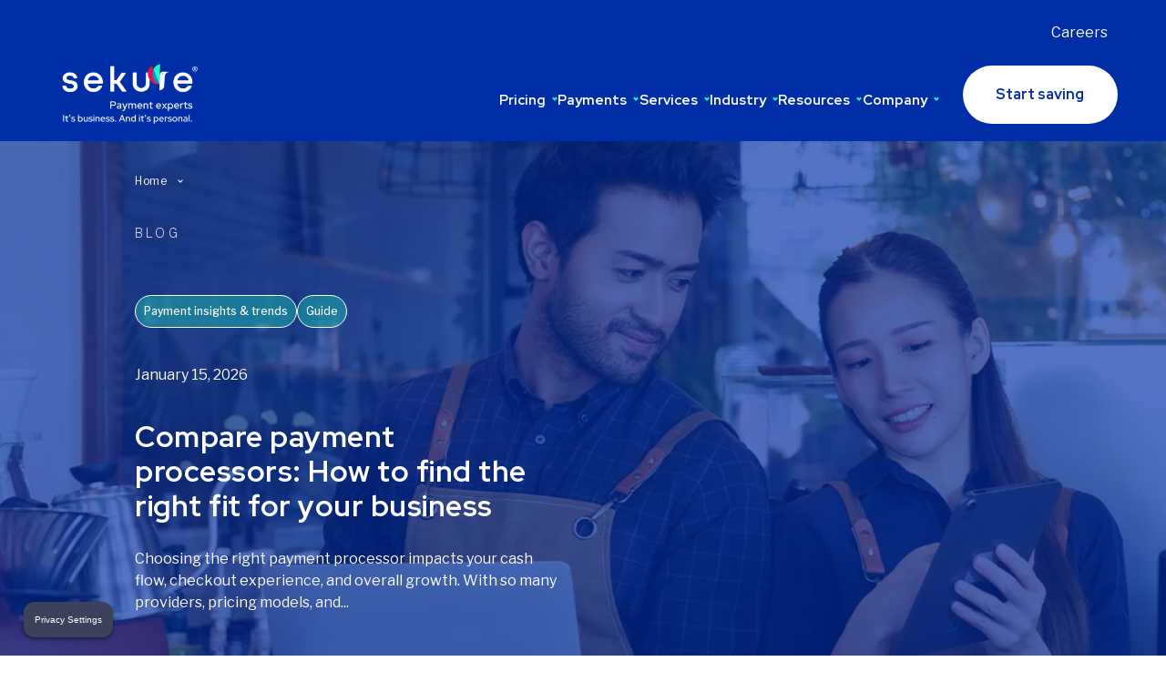

--- FILE ---
content_type: text/html; charset=UTF-8
request_url: https://sekuremerchants.com/blog
body_size: 26844
content:
<!DOCTYPE html>
<!-- Check if it's home page and add class to html tag -->
<html xml:lang="en" lang="en" class=" init lang-en">
<head>
<meta charset="utf-8">
<meta http-equiv="X-UA-Compatible" content="IE=edge">
<meta name="viewport" content="width=device-width, initial-scale=1.0 maximum-scale=1">
<META HTTP-EQUIV="CACHE-CONTROL" CONTENT="NO-CACHE">
<META HTTP-EQUIV="EXPIRES" CONTENT="Tuesday, 10 October 2023 12:00:00 GMT">
<script src="https://privacy.sekuremerchants.com/cq_SekureMerchants/prod/Bootstrap.js"></script>
<script async>(function(h, o, t, j, a, r){
h.hj=h.hj||function(){
(h.hj.q=h.hj.q||[]).push(arguments)
};
h._hjSettings={
hjid: 3863711,
hjsv: 6
};
a=o.getElementsByTagName('head')[0];
r=o.createElement('script');
r.async=1;
r.src=t + h._hjSettings.hjid + j + h._hjSettings.hjsv;
a.appendChild(r);
})(window, document, 'https://static.hotjar.com/c/hotjar-', '.js?sv=');</script>
<link rel="stylesheet" type="text/css" href="//sekuremerchants.com/wp-content/cache/wpfc-minified/laxk8u3q/2o958.css" media="all"/>
<meta name='robots' content='index, follow, max-image-preview:large, max-snippet:-1, max-video-preview:-1'/>
<meta name="be:wp" content="1.1.18">
<meta name="be:sdk" content="php_sdk_1.5.16"/>
<meta name="be:timer" content="53ms"/>
<meta name="be:orig_url" content="https%3A%2F%2Fsekuremerchants.com%2Fblog"/>
<meta name="be:norm_url" content="https%3A%2F%2Fsekuremerchants.com%2Fblog"/>
<meta name="be:capsule_url" content="https%3A%2F%2Fixfd1-api.bc0a.com%2Fapi%2Fixf%2F1.0.0%2Fget_capsule%2Ff00000000297977%2F01907914543"/>
<meta name="be:api_dt" content="Zy_2026;Zm_01;Zd_14;Zh_01;Zmh_11;p_epoch:1768353078502"/>
<meta name="be:mod_dt" content="Zy_2026;Zm_01;Zd_14;Zh_01;Zmh_11;p_epoch:1768353078502"/>
<meta name="be:diag" content="KmXJ+Af+1QWhD0MgINyF+7WQdy1nUlj3lyTiOduQSFzwqHqMYNz2dxaIBGQH01AYA98ficTQrG+9IN7Gl7gGOEOw5KIthORMXcno2x7h3w+Sm9TX2rmP+bnYOcFV+Y/Nzw1QxcVFsvN+vxEv6KFG/uDspIjUAGdVf9AZzTw3U/Gx+xkVxbh6BW7FYgEL4kpWysjuBBgSzD9GmwY43Zk0KPB5GSIXwwTRQq9EP+ohvHGA8ysyzWV4DXyiYdr7u/kvoEgoMVfE3bKJc7NTQVJCzCbPd4v/p1hxncaq/K/gliBHLYdkRJuzSwEEpAAJJjxN+wNdT1M3nIt0UM6bQgR2QwOnZJiOITHhSFLktSegXPltFrgSUjKuMhnNai69xxSxEnfoWOsUF5hG63LHMN7EU7i7HqILN3AAhb4S/h5ccsB77G7VTNRlCh7YRDaiXhnoD9DqhOeqVHeGE+WHQwxGQ2kxSU5kvNBVOs3YWx7v1P2yKil2OykhR67TsZ686jYwmFtDh+VQbnbt9zUFiWf6IxlTsvflKTshJ0mrTI2iH8eHnIrBZlZBcT2QWfchM7D4iRTGA3oacL7pDJ+ZvnV8kfRK7OtJ9K+Nszo/BjbtLvQ59s9LH+hNQiK5wAR4w31+VygC9r4mTjXEHJvv6lGvXv3bI+DTWeJd9NYfeaRzv6hv7IIf2Jlngc3AEe16oe9D4wt5rXckCMCi8Qr0bLU2kWQIEk/gwa/caTvXd8IT0iN41zTK8vX5yy0uDNUl8HI0wYx9w5889Qn0Nv1FLHwFJDJPmVpPYEXJ1vISWAMqxzZOxkmmqz6Aw8B7mQ6wkTbtMZcpfVRMvaMsLVne3uqILIRImqUO1iRlXv/mtaaGgyvh26VLHJL+4XBdoxY0gKIlR9l/0pGruq2F02/N3sITvEuKnjthUnQGlG9YWI56X3CcYhPhxmseyfaLyOafd+J/iiRhIRKK0tIE7yrjWFB62bYSODNDK74GnVJxdJBJNb/9nZw8iD3n3Pce9Kxtp15Xp/jXc21/[base64]/5PSnJZ7WgUIdcIGnztIWSLSYZn34c4nSzL/ST0frwZNaYfrVwxXkt8zvVdJdu9hHulmlEsPoLOJJpZEQbo2nsavqKNkPtFwHnNgWrCK72NoGTCs1hV5S3+R+3mjCPRXUBHzllo1ShPPBjfah4kp7YIFQc59jC+wVmZTj0XJ/rpQjOMCRrrL0LqD9ZRgRcxm/7Rp8hSnu/Pzgpz6A7qq2iG7qjq5QVcNCxe5wriARDxM3xkksVrlKTL5JJKrCxMKaZv/6BriRZQ+Lx6EDqBj6pxO6TRyeZl+TNQC2PRpkGPUdT7BTX5J5JvGsMZarV8Pc9pMGNaN/CrGsi99asZmcGlTPHcXWM7jUHxi8Be5/A08yzbKNw4Ox154jG/bguHs+R0JR4D3YLM6y1bp0GOD6TsDSoB2sxrweOCfJR6xyYFtEnK6JLFSkPBIeh1hjjQpqumanb+b3r+4Q23gfqpJ5eH9JXZ4USuAcAo6NT2y1RCao37Vr41aSxyv298BmuirAD+WtCT3hS4iTAnHs2i4n2J0mqzVSDhF2mybQJ+Kibwjx5ykouN//NuhWVZZLTC6knrrQpNca1P7mrQtKv8RHgDPCb6YwJv6kWrCBnUrWU6kGG3eCPsj4UFwPrQ6lVBPWYRF2eJFeRMgfHc3lNbe284JKymjde8ucelooPy1HizxhKXOPjhBvDvvDaF/L2Yj5jgWowh2YEIncqDQSgw+lg1rPdMf6b0hYaDEKDy4Yukjn/Wrdupzo0fcU5oPfYcbOUbNJQsoO7daWwQ7Wxrifmxr25UNlcvS7Mwk7iyfxN8OYpYAJxaGJlaZhG7a3zTkNWL2ZBhVZszFBeXgNr2ltfR8XRyeIQFlTttu2dydrbI1ucBdRY7iKf/o90qGBC/xJ8pIf17EqGhX2sHfiuGz4uECU03R3+8Tm0zp6pAZnEPtmnzp3PkvHSjz8zYDcaJ8B2rf5ZFwMSNSA2qdGiN7YG9A+CnbWWXyB/I1HucXdJI7bAdLKI/BbzKrUwzHm2y/NMc/HWYiiSsUr883YMdoSKUXwN6KcTivKO8kqizEXqb8bE1Klbbv5uut18XsxqF71pJuN4i9HBgaFwk1Sg=="/>
<meta name="be:messages" content="true"/>
<style>.be-ix-link-block .be-related-link-container{margin-bottom:20px;}
.be-ix-link-block .be-related-link-container .be-label{margin:0;font-size:14px;font-weight:500;letter-spacing:1px;text-transform:uppercase;color:#fff;}
.be-ix-link-block .be-related-link-container .be-list{display:inline-block;list-style:none;margin:0;padding:0;}
.be-ix-link-block .be-related-link-container .be-list .be-list-item{display:inline-block;margin-right:20px;}
.be-ix-link-block .be-related-link-container .be-list .be-list-item .be-related-link{font-weight:400;font-size:12px;color:#fff;}
.be-ix-link-block .be-related-link-container .be-list .be-list-item .be-related-link:hover{text-decoration:underline;}
.be-ix-link-block .be-related-link-container .be-list .be-list-item:last-child{margin-right:0;}
@media(max-width:767px){
.be-ix-link-block .be-related-link-container .be-label{width:100%;margin-bottom:10px;}
.be-ix-link-block .be-related-link-container .be-list{display:block;width:100%;}
.be-ix-link-block .be-related-link-container .be-list .be-list-item{display:block;margin-right:0;}
}
@media(min-width:768px){
.be-ix-link-block .be-related-link-container{display:flex;align-items:baseline;justify-content:center;}
.be-ix-link-block .be-related-link-container .be-label{display:inline-block;margin-right:20px;flex-grow:0;flex-shrink:0;}
}</style>
<title>Blog - Sekure Payment Experts</title>
<meta name="description" content="Follow the Sekure blog to learn about company updates, new product features, latest in payment processing technology &amp; business initiatives."/>
<link rel="canonical" href="https://sekuremerchants.com/blog"/>
<meta property="og:locale" content="en_US"/>
<meta property="og:type" content="article"/>
<meta property="og:title" content="Blog"/>
<meta property="og:description" content="Follow the Sekure blog to learn about company updates, new product features, latest in payment processing technology &amp; business initiatives."/>
<meta property="og:url" content="https://sekuremerchants.com/blog"/>
<meta property="og:site_name" content="Sekure Payment Experts"/>
<meta property="article:modified_time" content="2025-11-04T17:26:34+00:00"/>
<meta property="og:image" content="https://sekuremerchants.com/wp-content/uploads/2022/04/A-Beginners-Guide-to-Credit-Card-Chargebacks.webp"/>
<meta property="og:image:width" content="885"/>
<meta property="og:image:height" content="449"/>
<meta property="og:image:type" content="image/webp"/>
<meta name="twitter:card" content="summary_large_image"/>
<script type="application/ld+json" class="yoast-schema-graph">{"@context":"https://schema.org","@graph":[{"@type":"WebPage","@id":"https://sekuremerchants.com/blog","url":"https://sekuremerchants.com/blog","name":"Blog - Sekure Payment Experts","isPartOf":{"@id":"https://sekuremerchants.com/#website"},"primaryImageOfPage":{"@id":"https://sekuremerchants.com/blog#primaryimage"},"image":{"@id":"https://sekuremerchants.com/blog#primaryimage"},"thumbnailUrl":"https://sekuremerchants.com/wp-content/uploads/2022/04/A-Beginners-Guide-to-Credit-Card-Chargebacks.webp","datePublished":"2022-07-21T11:03:32+00:00","dateModified":"2025-11-04T17:26:34+00:00","description":"Follow the Sekure blog to learn about company updates, new product features, latest in payment processing technology & business initiatives.","breadcrumb":{"@id":"https://sekuremerchants.com/blog#breadcrumb"},"inLanguage":"en-US","potentialAction":[{"@type":"ReadAction","target":["https://sekuremerchants.com/blog"]}]},{"@type":"ImageObject","inLanguage":"en-US","@id":"https://sekuremerchants.com/blog#primaryimage","url":"https://sekuremerchants.com/wp-content/uploads/2022/04/A-Beginners-Guide-to-Credit-Card-Chargebacks.webp","contentUrl":"https://sekuremerchants.com/wp-content/uploads/2022/04/A-Beginners-Guide-to-Credit-Card-Chargebacks.webp","width":885,"height":449},{"@type":"BreadcrumbList","@id":"https://sekuremerchants.com/blog#breadcrumb","itemListElement":[{"@type":"ListItem","position":1,"name":"Home","item":"https://sekuremerchants.com/"},{"@type":"ListItem","position":2,"name":"Blog"}]},{"@type":"WebSite","@id":"https://sekuremerchants.com/#website","url":"https://sekuremerchants.com/","name":"Sekure Payment Experts","description":"It&#039;s business. And it&#039;s personal.","publisher":{"@id":"https://sekuremerchants.com/#organization"},"alternateName":"Sekure","potentialAction":[{"@type":"SearchAction","target":{"@type":"EntryPoint","urlTemplate":"https://sekuremerchants.com/?s={search_term_string}"},"query-input":{"@type":"PropertyValueSpecification","valueRequired":true,"valueName":"search_term_string"}}],"inLanguage":"en-US"},{"@type":"Organization","@id":"https://sekuremerchants.com/#organization","name":"Sekure Payment Experts","url":"https://sekuremerchants.com/","logo":{"@type":"ImageObject","inLanguage":"en-US","@id":"https://sekuremerchants.com/#/schema/logo/image/","url":"https://sekuremerchants.com/wp-content/uploads/2023/05/Sekure-Logo.svg","contentUrl":"https://sekuremerchants.com/wp-content/uploads/2023/05/Sekure-Logo.svg","width":1,"height":1,"caption":"Sekure Payment Experts"},"image":{"@id":"https://sekuremerchants.com/#/schema/logo/image/"}}]}</script>
<style id='wp-img-auto-sizes-contain-inline-css'>img:is([sizes=auto i],[sizes^="auto," i]){contain-intrinsic-size:3000px 1500px}</style>
<script src="https://js-na3.hsforms.net/forms/embed/v2.js" id="hubspot_form_js-js"></script>
<script class="hsq-set-content-id" data-content-id="standard-page">var _hsq=_hsq||[];
_hsq.push(["setContentType", "standard-page"]);</script>
<link rel="icon" href="https://sekuremerchants.com/wp-content/uploads/2023/06/favicon.ico" sizes="32x32"/>
<link rel="icon" href="https://sekuremerchants.com/wp-content/uploads/2023/06/favicon.ico" sizes="192x192"/>
<link rel="apple-touch-icon" href="https://sekuremerchants.com/wp-content/uploads/2023/06/favicon.ico"/>
<meta name="msapplication-TileImage" content="https://sekuremerchants.com/wp-content/uploads/2023/06/favicon.ico"/>
<link rel="apple-touch-icon" sizes="180x180" href="/wp-content/themes/sekure/assets/favicon/apple-touch-icon.png">
<link rel="icon" type="image/png" sizes="32x32" href="/wp-content/themes/sekure/assets/favicon/favicon-32x32.png">
<link rel="icon" type="image/png" sizes="16x16" href="/wp-content/themes/sekure/assets/favicon/favicon-16x16.png">
<link rel="manifest" href="/wp-content/themes/sekure/assets/favicon/site-en.webmanifest">
<link rel="mask-icon" href="/wp-content/themes/sekure/assets/favicon/safari-pinned-tab.svg" color="#002ea6">
<link rel="shortcut icon" href="/wp-content/themes/sekure/assets/favicon/favicon.ico">
<meta name="msapplication-TileColor" content="#002ea6">
<meta name="msapplication-config" content="/wp-content/themes/sekure/assets/favicon/browserconfig.xml">
<meta name="theme-color" content="#002ea6">
<link rel="stylesheet" type="text/css" href="//sekuremerchants.com/wp-content/cache/wpfc-minified/9j2ce5ur/2okbv.css" media="all"/>
<link rel="preconnect" href="https://fonts.googleapis.com">
<link rel="preconnect" href="https://fonts.gstatic.com" crossorigin>
<link rel="preload" href="https://fonts.googleapis.com/css2?family=Libre+Franklin:ital,wght@0,100..900;1,100..900&family=Red+Hat+Display:ital,wght@0,300..900;1,300..900&display=swap" as="style" onload="this.onload=null;this.rel='stylesheet'"/>
<noscript>
<link href="https://fonts.googleapis.com/css2?family=Libre+Franklin:ital,wght@0,100..900;1,100..900&family=Red+Hat+Display:ital,wght@0,300..900;1,300..900&display=swap" rel="stylesheet" type="text/css"/>
</noscript>
<script>var _root='https://sekuremerchants.com/wp-content/themes/sekure/assets/';</script>
<script async>(function(w, d, s, l, i){
w[l]=w[l]||[];
w[l].push({
'gtm.start': new Date().getTime(),
event: 'gtm.js'
});
var f=d.getElementsByTagName(s)[0],
j=d.createElement(s),
dl=l!='dataLayer' ? '&l=' + l:'';
j.async=true;
j.src='https://www.googletagmanager.com/gtm.js?id=' + i + dl;
f.parentNode.insertBefore(j, f);
})(window, document, 'script', 'dataLayer', 'G-TQK8B653YC');</script>
<script async src="https://www.googletagmanager.com/gtag/js?id=G-TQK8B653YC"></script>
<script>window.dataLayer=window.dataLayer||[];
function gtag(){dataLayer.push(arguments);}
gtag('js', new Date());
gtag('config', 'G-TQK8B653YC');</script>
<meta name="google-site-verification" content="rrWg6vZ3GC1wsKKAa6hZs6grz3kIrirvJlKl-a4KxQg"/>
<script async>(function(w, d, s, l, i){
w[l]=w[l]||[];
w[l].push({
'gtm.start': new Date().getTime(),
event: 'gtm.js'
});
var f=d.getElementsByTagName(s)[0],
j=d.createElement(s),
dl=l!='dataLayer' ? '&l=' + l:'';
j.async=true;
j.src='https://www.googletagmanager.com/gtm.js?id=' + i + dl;
f.parentNode.insertBefore(j, f);
})(window, document, 'script', 'dataLayer', 'GTM-WVQLG62');</script>
<script>!function(f,b,e,v,n,t,s){if(f.fbq)return;n=f.fbq=function(){n.callMethod?
n.callMethod.apply(n,arguments):n.queue.push(arguments)};
if(!f._fbq)f._fbq=n;n.push=n;n.loaded=!0;n.version='2.0';
n.queue=[];t=b.createElement(e);t.async=!0;
t.src=v;s=b.getElementsByTagName(e)[0];
s.parentNode.insertBefore(t,s)}(window, document,'script',
'https://connect.facebook.net/en_US/fbevents.js');
fbq('init', '1065247155778872');
fbq('track', 'PageView');</script>
<noscript><img height="1" width="1" style="display:none" src="https://www.facebook.com/tr?id=1065247155778872&ev=PageView&noscript=1"/></noscript>
<style id='global-styles-inline-css'>:root{--wp--preset--aspect-ratio--square:1;--wp--preset--aspect-ratio--4-3:4/3;--wp--preset--aspect-ratio--3-4:3/4;--wp--preset--aspect-ratio--3-2:3/2;--wp--preset--aspect-ratio--2-3:2/3;--wp--preset--aspect-ratio--16-9:16/9;--wp--preset--aspect-ratio--9-16:9/16;--wp--preset--color--black:#000000;--wp--preset--color--cyan-bluish-gray:#abb8c3;--wp--preset--color--white:#ffffff;--wp--preset--color--pale-pink:#f78da7;--wp--preset--color--vivid-red:#cf2e2e;--wp--preset--color--luminous-vivid-orange:#ff6900;--wp--preset--color--luminous-vivid-amber:#fcb900;--wp--preset--color--light-green-cyan:#7bdcb5;--wp--preset--color--vivid-green-cyan:#00d084;--wp--preset--color--pale-cyan-blue:#8ed1fc;--wp--preset--color--vivid-cyan-blue:#0693e3;--wp--preset--color--vivid-purple:#9b51e0;--wp--preset--gradient--vivid-cyan-blue-to-vivid-purple:linear-gradient(135deg,rgb(6,147,227) 0%,rgb(155,81,224) 100%);--wp--preset--gradient--light-green-cyan-to-vivid-green-cyan:linear-gradient(135deg,rgb(122,220,180) 0%,rgb(0,208,130) 100%);--wp--preset--gradient--luminous-vivid-amber-to-luminous-vivid-orange:linear-gradient(135deg,rgb(252,185,0) 0%,rgb(255,105,0) 100%);--wp--preset--gradient--luminous-vivid-orange-to-vivid-red:linear-gradient(135deg,rgb(255,105,0) 0%,rgb(207,46,46) 100%);--wp--preset--gradient--very-light-gray-to-cyan-bluish-gray:linear-gradient(135deg,rgb(238,238,238) 0%,rgb(169,184,195) 100%);--wp--preset--gradient--cool-to-warm-spectrum:linear-gradient(135deg,rgb(74,234,220) 0%,rgb(151,120,209) 20%,rgb(207,42,186) 40%,rgb(238,44,130) 60%,rgb(251,105,98) 80%,rgb(254,248,76) 100%);--wp--preset--gradient--blush-light-purple:linear-gradient(135deg,rgb(255,206,236) 0%,rgb(152,150,240) 100%);--wp--preset--gradient--blush-bordeaux:linear-gradient(135deg,rgb(254,205,165) 0%,rgb(254,45,45) 50%,rgb(107,0,62) 100%);--wp--preset--gradient--luminous-dusk:linear-gradient(135deg,rgb(255,203,112) 0%,rgb(199,81,192) 50%,rgb(65,88,208) 100%);--wp--preset--gradient--pale-ocean:linear-gradient(135deg,rgb(255,245,203) 0%,rgb(182,227,212) 50%,rgb(51,167,181) 100%);--wp--preset--gradient--electric-grass:linear-gradient(135deg,rgb(202,248,128) 0%,rgb(113,206,126) 100%);--wp--preset--gradient--midnight:linear-gradient(135deg,rgb(2,3,129) 0%,rgb(40,116,252) 100%);--wp--preset--font-size--small:13px;--wp--preset--font-size--medium:20px;--wp--preset--font-size--large:36px;--wp--preset--font-size--x-large:42px;--wp--preset--spacing--20:0.44rem;--wp--preset--spacing--30:0.67rem;--wp--preset--spacing--40:1rem;--wp--preset--spacing--50:1.5rem;--wp--preset--spacing--60:2.25rem;--wp--preset--spacing--70:3.38rem;--wp--preset--spacing--80:5.06rem;--wp--preset--shadow--natural:6px 6px 9px rgba(0, 0, 0, 0.2);--wp--preset--shadow--deep:12px 12px 50px rgba(0, 0, 0, 0.4);--wp--preset--shadow--sharp:6px 6px 0px rgba(0, 0, 0, 0.2);--wp--preset--shadow--outlined:6px 6px 0px -3px rgb(255, 255, 255), 6px 6px rgb(0, 0, 0);--wp--preset--shadow--crisp:6px 6px 0px rgb(0, 0, 0);}:where(.is-layout-flex){gap:0.5em;}:where(.is-layout-grid){gap:0.5em;}body .is-layout-flex{display:flex;}.is-layout-flex{flex-wrap:wrap;align-items:center;}.is-layout-flex > :is(*, div){margin:0;}body .is-layout-grid{display:grid;}.is-layout-grid > :is(*, div){margin:0;}:where(.wp-block-columns.is-layout-flex){gap:2em;}:where(.wp-block-columns.is-layout-grid){gap:2em;}:where(.wp-block-post-template.is-layout-flex){gap:1.25em;}:where(.wp-block-post-template.is-layout-grid){gap:1.25em;}.has-black-color{color:var(--wp--preset--color--black) !important;}.has-cyan-bluish-gray-color{color:var(--wp--preset--color--cyan-bluish-gray) !important;}.has-white-color{color:var(--wp--preset--color--white) !important;}.has-pale-pink-color{color:var(--wp--preset--color--pale-pink) !important;}.has-vivid-red-color{color:var(--wp--preset--color--vivid-red) !important;}.has-luminous-vivid-orange-color{color:var(--wp--preset--color--luminous-vivid-orange) !important;}.has-luminous-vivid-amber-color{color:var(--wp--preset--color--luminous-vivid-amber) !important;}.has-light-green-cyan-color{color:var(--wp--preset--color--light-green-cyan) !important;}.has-vivid-green-cyan-color{color:var(--wp--preset--color--vivid-green-cyan) !important;}.has-pale-cyan-blue-color{color:var(--wp--preset--color--pale-cyan-blue) !important;}.has-vivid-cyan-blue-color{color:var(--wp--preset--color--vivid-cyan-blue) !important;}.has-vivid-purple-color{color:var(--wp--preset--color--vivid-purple) !important;}.has-black-background-color{background-color:var(--wp--preset--color--black) !important;}.has-cyan-bluish-gray-background-color{background-color:var(--wp--preset--color--cyan-bluish-gray) !important;}.has-white-background-color{background-color:var(--wp--preset--color--white) !important;}.has-pale-pink-background-color{background-color:var(--wp--preset--color--pale-pink) !important;}.has-vivid-red-background-color{background-color:var(--wp--preset--color--vivid-red) !important;}.has-luminous-vivid-orange-background-color{background-color:var(--wp--preset--color--luminous-vivid-orange) !important;}.has-luminous-vivid-amber-background-color{background-color:var(--wp--preset--color--luminous-vivid-amber) !important;}.has-light-green-cyan-background-color{background-color:var(--wp--preset--color--light-green-cyan) !important;}.has-vivid-green-cyan-background-color{background-color:var(--wp--preset--color--vivid-green-cyan) !important;}.has-pale-cyan-blue-background-color{background-color:var(--wp--preset--color--pale-cyan-blue) !important;}.has-vivid-cyan-blue-background-color{background-color:var(--wp--preset--color--vivid-cyan-blue) !important;}.has-vivid-purple-background-color{background-color:var(--wp--preset--color--vivid-purple) !important;}.has-black-border-color{border-color:var(--wp--preset--color--black) !important;}.has-cyan-bluish-gray-border-color{border-color:var(--wp--preset--color--cyan-bluish-gray) !important;}.has-white-border-color{border-color:var(--wp--preset--color--white) !important;}.has-pale-pink-border-color{border-color:var(--wp--preset--color--pale-pink) !important;}.has-vivid-red-border-color{border-color:var(--wp--preset--color--vivid-red) !important;}.has-luminous-vivid-orange-border-color{border-color:var(--wp--preset--color--luminous-vivid-orange) !important;}.has-luminous-vivid-amber-border-color{border-color:var(--wp--preset--color--luminous-vivid-amber) !important;}.has-light-green-cyan-border-color{border-color:var(--wp--preset--color--light-green-cyan) !important;}.has-vivid-green-cyan-border-color{border-color:var(--wp--preset--color--vivid-green-cyan) !important;}.has-pale-cyan-blue-border-color{border-color:var(--wp--preset--color--pale-cyan-blue) !important;}.has-vivid-cyan-blue-border-color{border-color:var(--wp--preset--color--vivid-cyan-blue) !important;}.has-vivid-purple-border-color{border-color:var(--wp--preset--color--vivid-purple) !important;}.has-vivid-cyan-blue-to-vivid-purple-gradient-background{background:var(--wp--preset--gradient--vivid-cyan-blue-to-vivid-purple) !important;}.has-light-green-cyan-to-vivid-green-cyan-gradient-background{background:var(--wp--preset--gradient--light-green-cyan-to-vivid-green-cyan) !important;}.has-luminous-vivid-amber-to-luminous-vivid-orange-gradient-background{background:var(--wp--preset--gradient--luminous-vivid-amber-to-luminous-vivid-orange) !important;}.has-luminous-vivid-orange-to-vivid-red-gradient-background{background:var(--wp--preset--gradient--luminous-vivid-orange-to-vivid-red) !important;}.has-very-light-gray-to-cyan-bluish-gray-gradient-background{background:var(--wp--preset--gradient--very-light-gray-to-cyan-bluish-gray) !important;}.has-cool-to-warm-spectrum-gradient-background{background:var(--wp--preset--gradient--cool-to-warm-spectrum) !important;}.has-blush-light-purple-gradient-background{background:var(--wp--preset--gradient--blush-light-purple) !important;}.has-blush-bordeaux-gradient-background{background:var(--wp--preset--gradient--blush-bordeaux) !important;}.has-luminous-dusk-gradient-background{background:var(--wp--preset--gradient--luminous-dusk) !important;}.has-pale-ocean-gradient-background{background:var(--wp--preset--gradient--pale-ocean) !important;}.has-electric-grass-gradient-background{background:var(--wp--preset--gradient--electric-grass) !important;}.has-midnight-gradient-background{background:var(--wp--preset--gradient--midnight) !important;}.has-small-font-size{font-size:var(--wp--preset--font-size--small) !important;}.has-medium-font-size{font-size:var(--wp--preset--font-size--medium) !important;}.has-large-font-size{font-size:var(--wp--preset--font-size--large) !important;}.has-x-large-font-size{font-size:var(--wp--preset--font-size--x-large) !important;}</style>
</head>
<body id="body" class="wp-singular page-template-default page page-id-3152 wp-theme-sekure f0 sk-lander-legacy blog envprd user-0">
<script async>var script=document.createElement('script');
script.async=true;
script.type='text/javascript';
var target='https://www.clickcease.com/monitor/stat.js';
script.src=target;
var elem=document.head;
elem.appendChild(script);</script>
<noscript>
<a href='https://www.clickcease.com' rel='nofollow'><img src='https://monitor.clickcease.com' alt='ClickCease'/></a>
</noscript>
<noscript><iframe src="https://www.googletagmanager.com/ns.html?id=GTM-WVQLG62" height="0" width="0" style="display:none;visibility:hidden"></iframe></noscript>
<div class='page-loader'>
<a href='#' aria-label='page loading' class='header-logo-link inline_block prel non-linked-logo-header'>
<img src='https://sekuremerchants.com/wp-content/themes/sekure/assets/logo/en/logo-blue-descriptor-tagline.webp' alt="Sekure Payment Experts" class='loader-logo'>
</a>
<div class="loader-init"></div></div><header id="header" class="header header-en main-header">
<div class="container full">
<div class="content-wrap">
<a href="https://sekuremerchants.com/" aria-label="Sekure Payment Experts" class="header-logo-link en prel">
<img data-src="https://sekuremerchants.com/wp-content/themes/sekure/assets/logo/en/logo-white-descriptor-tagline.webp" alt="Sekure Payment Experts" class="b-lazy header-logo">
</a>
<nav role="navigation">
<button aria-label="Toggle mobile menu button" class="mobile-menu-btn" aria-controls="menu" aria-expanded="false">
<span class="line-el"></span>
<span class="line-el"></span>
<span class="line-el"></span>
</button>
<div class="nav-wrap">
<div class="nav-extras">  <a href="https://sekuremerchants.com/careers" class="careers-link">Careers</a></div><div class="header-links-wrap">
<div class="header-links-content-wrap">
<div class="dropdown-item-wrap">
<a aria-label="Toggle Pricing submenu" href="#" class="header-link-item fw-700 c-white has-dropdown prel inline_block">
Pricing                                            <button tabindex="-1" aria-hidden="true" class="dropdown-arrow-btn js-header-dropdown-btn"></button>
</a>
<div class="dropdown-item-links">
<div class="dropdown-items-links-hold dropdown-content prel">
<div class="dropdown-links-wrap columns-3">
<div class="links-column">
<h3 class='c-red-2 prel column-heading txt-size-24  '>Credit card processing rates</h3>                                                                                                                                                                                                                                                                                            <div class="dropdown-link-wrap"> <a href="https://sekuremerchants.com/rates" class="c-blue-1 dropdown-items-link"> Get the lowest processing rates<img src="https://sekuremerchants.com/wp-content/themes/sekure/assets/media/svgs/arrow.svg" aria-hidden height="16px" width="16px" class="arrow-img"></a> <p class='column-desc c-blue-1'>The best credit card processing deal, guaranteed.</p></div><div class="dropdown-link-wrap"> <a href="https://sekuremerchants.com/savings-calculator" class="c-blue-1 dropdown-items-link"> Compare rates<img src="https://sekuremerchants.com/wp-content/themes/sekure/assets/media/svgs/arrow.svg" aria-hidden height="16px" width="16px" class="arrow-img"></a> <p class='column-desc c-blue-1'>Find out how we compare.</p></div><div class="dropdown-link-wrap"> <a href="https://sekuremerchants.com/rates/rate-sekurity-guarantee" class="c-blue-1 dropdown-items-link"> Rate Sekurity Guarantee®<img src="https://sekuremerchants.com/wp-content/themes/sekure/assets/media/svgs/arrow.svg" aria-hidden height="16px" width="16px" class="arrow-img"></a> <p class='column-desc c-blue-1'>We’ll find the best solutions and lowest rates possible for your unique needs.</p></div></div><div class="links-column">
<h3 class='c-red-2 prel column-heading txt-size-24  '>Our pricing packages</h3>                                                                                                                                                                                                                                                                                            <div class="dropdown-link-wrap"> <a href="https://sekuremerchants.com/rates/custom-pricing" class="c-blue-1 dropdown-items-link"> Customized pricing plans<img src="https://sekuremerchants.com/wp-content/themes/sekure/assets/media/svgs/arrow.svg" aria-hidden height="16px" width="16px" class="arrow-img"></a> <p class='column-desc c-blue-1'>Get a pricing model that’s unique to your business goals.</p></div><div class="dropdown-link-wrap"> <a href="https://sekuremerchants.com/rates/edge" class="c-blue-1 dropdown-items-link"> Save 100% on credit card processing<img src="https://sekuremerchants.com/wp-content/themes/sekure/assets/media/svgs/arrow.svg" aria-hidden height="16px" width="16px" class="arrow-img"></a> <p class='column-desc c-blue-1'>Put thousands back in your pocket with the Edge program.</p></div><div class="dropdown-link-wrap"> <a href="https://sekuremerchants.com/rates/interchange-plus" class="c-blue-1 dropdown-items-link"> How Interchange Plus pricing works<img src="https://sekuremerchants.com/wp-content/themes/sekure/assets/media/svgs/arrow.svg" aria-hidden height="16px" width="16px" class="arrow-img"></a> <p class='column-desc c-blue-1'>The most transparent processing option.</p></div><div class="dropdown-link-wrap"> <a href="https://sekuremerchants.com/rates/simplified-flat-rate-pricing" class="c-blue-1 dropdown-items-link"> How Flat Rate payment processing works<img src="https://sekuremerchants.com/wp-content/themes/sekure/assets/media/svgs/arrow.svg" aria-hidden height="16px" width="16px" class="arrow-img"></a> <p class='column-desc c-blue-1'>Take guesswork out of the equation with Simplified Pricing.</p></div></div><div class="links-column">
<div class="dropdown-link-cta"> <h3>Savings Calculator</h3> <p>Use our savings calculator to find out how much you can save with Sekure.</p> <a href="https://sekuremerchants.com/savings-calculator" class="savings-calc-btn btn-default c-blue-1 btn-green-1 section-color-white btn-offset-8 fw-700"> <span class="btn-bg-el"></span> <span class="btn-txt"> Calculate your savings </span> </a></div></div></div></div></div></div><div class="dropdown-item-wrap">
<a aria-label="Toggle Payments submenu" href="#" class="header-link-item fw-700 c-white has-dropdown prel inline_block">
Payments                                            <button tabindex="-1" aria-hidden="true" class="dropdown-arrow-btn js-header-dropdown-btn"></button>
</a>
<div class="dropdown-item-links">
<div class="dropdown-items-links-hold dropdown-content prel">
<div class="dropdown-links-wrap industry-row payments-row columns-2">
<div class="links-column industry-icons">
<h3 class='c-red-2 prel column-heading txt-size-24  '>Accept payments and run your business</h3>                                                                                                                                                                                                                                                                                            <div class="dropdown-link-wrap"> <a href="https://sekuremerchants.com/payments/pos-systems" class="c-blue-1 dropdown-items-link"> Point of sale systems<img src="https://sekuremerchants.com/wp-content/themes/sekure/assets/media/svgs/arrow.svg" aria-hidden height="16px" width="16px" class="arrow-img"></a> <p class='column-desc c-blue-1'>Find the right POS — no frills, fuss or unnecessary fees.</p></div><div class="dropdown-link-wrap"> <a href="https://sekuremerchants.com/payments/mobile-pos-system" class="c-blue-1 dropdown-items-link"> Mobile POS system<img src="https://sekuremerchants.com/wp-content/themes/sekure/assets/media/svgs/arrow.svg" aria-hidden height="16px" width="16px" class="arrow-img"></a> <p class='column-desc c-blue-1'>Take your POS everywhere you go with mobile payments.</p></div><div class="dropdown-link-wrap"> <a href="https://sekuremerchants.com/payments/tablet-pos-system" class="c-blue-1 dropdown-items-link"> Tablet POS system<img src="https://sekuremerchants.com/wp-content/themes/sekure/assets/media/svgs/arrow.svg" aria-hidden height="16px" width="16px" class="arrow-img"></a> <p class='column-desc c-blue-1'>Modernize your storefront with the most advanced smart payment solution.</p></div><div class="dropdown-link-wrap"> <a href="https://sekuremerchants.com/payments/payment-terminals" class="c-blue-1 dropdown-items-link"> Payment terminals<img src="https://sekuremerchants.com/wp-content/themes/sekure/assets/media/svgs/arrow.svg" aria-hidden height="16px" width="16px" class="arrow-img"></a> <p class='column-desc c-blue-1'>Step up your payment experience with best-in-class terminals.</p></div><div class="dropdown-link-wrap"> <a href="https://sekuremerchants.com/payments/virtual-terminals" class="c-blue-1 dropdown-items-link"> Virtual terminals<img src="https://sekuremerchants.com/wp-content/themes/sekure/assets/media/svgs/arrow.svg" aria-hidden height="16px" width="16px" class="arrow-img"></a> <p class='column-desc c-blue-1'>Accept payments online with ease.</p></div><div class="dropdown-link-wrap"> <a href="https://sekuremerchants.com/payments/ecommerce-payment-processing" class="c-blue-1 dropdown-items-link"> eCommerce<img src="https://sekuremerchants.com/wp-content/themes/sekure/assets/media/svgs/arrow.svg" aria-hidden height="16px" width="16px" class="arrow-img"></a> <p class='column-desc c-blue-1'>Get set up and start selling online in no time.</p></div><div class="dropdown-link-wrap"> <a href="https://sekuremerchants.com/payments/business-payment-management-system" class="c-blue-1 dropdown-items-link"> Business payment management system<img src="https://sekuremerchants.com/wp-content/themes/sekure/assets/media/svgs/arrow.svg" aria-hidden height="16px" width="16px" class="arrow-img"></a> <p class='column-desc c-blue-1'>Seamlessly blend your merchant account with business software.</p></div><div class="dropdown-link-wrap"> <a href="https://sekuremerchants.com/payments/invoice-software" class="c-blue-1 dropdown-items-link"> Invoice software<img src="https://sekuremerchants.com/wp-content/themes/sekure/assets/media/svgs/arrow.svg" aria-hidden height="16px" width="16px" class="arrow-img"></a> <p class='column-desc c-blue-1'>Simplify billing with powerful electronic invoicing.</p></div><div class="dropdown-link-wrap"> <a href="https://sekuremerchants.com/payments/ach-payments" class="c-blue-1 dropdown-items-link"> ACH payments<img src="https://sekuremerchants.com/wp-content/themes/sekure/assets/media/svgs/arrow.svg" aria-hidden height="16px" width="16px" class="arrow-img"></a> <p class='column-desc c-blue-1'>Accept ACH payments with ease and streamline your cash flow.</p></div><div class="dropdown-link-wrap"> <a href="https://sekuremerchants.com/payments/recurring-billing" class="c-blue-1 dropdown-items-link"> Recurring billing<img src="https://sekuremerchants.com/wp-content/themes/sekure/assets/media/svgs/arrow.svg" aria-hidden height="16px" width="16px" class="arrow-img"></a> <p class='column-desc c-blue-1'>Get paid automatically and on time</p></div><div class="dropdown-link-wrap"> <a href="https://sekuremerchants.com/payments/tap-to-pay" class="c-blue-1 dropdown-items-link"> Tap to pay<img src="https://sekuremerchants.com/wp-content/themes/sekure/assets/media/svgs/arrow.svg" aria-hidden height="16px" width="16px" class="arrow-img"></a> <p class='column-desc c-blue-1'>Make checkout faster, easier, and safer.</p></div></div><div class="links-column">
<div class="dropdown-link-cta mobile-show"> <h3>Help me with my point-of-sale equipment</h3> <p>Not sure where to start? Schedule a free demo or callback with one of our knowledgeable Payment Experts.</p> <a href="https://sekuremerchants.com/merchant-services/free-point-of-sale-consultation" class="btn-default c-blue-1 btn-green-1 section-color-white btn-offset-8 fw-700"> <span class="btn-bg-el"></span> <span class="btn-txt"> Speak to an expert </span> </a></div></div></div></div></div></div><div class="dropdown-item-wrap">
<a aria-label="Toggle Services submenu" href="#" class="header-link-item fw-700 c-white has-dropdown prel inline_block">
Services                                            <button tabindex="-1" aria-hidden="true" class="dropdown-arrow-btn js-header-dropdown-btn"></button>
</a>
<div class="dropdown-item-links">
<div class="dropdown-items-links-hold dropdown-content prel">
<div class="dropdown-links-wrap columns-3">
<div class="links-column">
<h3 class='c-red-2 prel column-heading txt-size-24  '>Merchant services</h3>                                                                                                                                                                                                                                                                                            <div class="dropdown-link-wrap"> <a href="https://sekuremerchants.com/merchant-services/fast-funding" class="c-blue-1 dropdown-items-link"> Quick deposits<img src="https://sekuremerchants.com/wp-content/themes/sekure/assets/media/svgs/arrow.svg" aria-hidden height="16px" width="16px" class="arrow-img"></a> <p class='column-desc c-blue-1'>Get your money fast with same day or next day deposits.</p></div><div class="dropdown-link-wrap"> <a href="https://sekuremerchants.com/merchant-services/pci-compliance-made-easy" class="c-blue-1 dropdown-items-link"> PCI compliance<img src="https://sekuremerchants.com/wp-content/themes/sekure/assets/media/svgs/arrow.svg" aria-hidden height="16px" width="16px" class="arrow-img"></a> <p class='column-desc c-blue-1'>We put safety first and take PCI compliance off your hands.</p></div><div class="dropdown-link-wrap"> <a href="https://sekuremerchants.com/merchant-services/simple-switch-to-better-processing" class="c-blue-1 dropdown-items-link"> Switch to a better payment partner<img src="https://sekuremerchants.com/wp-content/themes/sekure/assets/media/svgs/arrow.svg" aria-hidden height="16px" width="16px" class="arrow-img"></a> <p class='column-desc c-blue-1'>Say hello to better rates and industry leading customer service. We make switching easy and handle your termination fees.</p></div></div><div class="links-column">
<h3 class='c-red-2 prel column-heading txt-size-24  '>Integrations</h3>                                                                                                                                                                                                                                                                                            <div class="dropdown-link-wrap"> <a href="https://sekuremerchants.com/merchant-services/low-rates-with-quickbooks" class="c-blue-1 dropdown-items-link"> Easy Quickbooks integration<img src="https://sekuremerchants.com/wp-content/themes/sekure/assets/media/svgs/arrow.svg" aria-hidden height="16px" width="16px" class="arrow-img"></a> <p class='column-desc c-blue-1'>Get more out of Quickbooks while paying less.</p></div></div><div class="links-column">
<div class="dropdown-link-cta"> <h3>Talk to a Payment Expert</h3> <p>Get your questions answered and talk to our experts today.</p> <a href="https://sekuremerchants.com/contact-us" class="btn-default c-blue-1 btn-green-1 section-color-white btn-offset-8 fw-700"> <span class="btn-bg-el"></span> <span class="btn-txt"> Contact us </span> </a></div></div></div></div></div></div><div class="dropdown-item-wrap">
<a aria-label="Toggle Industry submenu" href="#" class="header-link-item fw-700 c-white has-dropdown prel inline_block">
Industry                                            <button tabindex="-1" aria-hidden="true" class="dropdown-arrow-btn js-header-dropdown-btn"></button>
</a>
<div class="dropdown-item-links">
<div class="dropdown-items-links-hold dropdown-content prel">
<div class="dropdown-links-wrap industry-row columns-2">
<div class="links-column industry-icons">
<h3 class='c-red-2 prel column-heading txt-size-24  '>Industries we work with</h3>                                                                                                                                                                                                                                                                                            <div class="dropdown-link-wrap"> <a href="https://sekuremerchants.com/industry/beauty-spas-salons" class="c-blue-1 dropdown-items-link"> <svg class="solution-svg beauty-salons-svg" viewBox="0 0 167.44 157.19"> <path class="cls-1" d="M83.72 0c41.9 0 76.71 30.33 83.72 70.21H0C7.02 30.32 41.82 0 83.72 0" /> <circle class="cls-2" cx="83.72" cy="122.53" r="34.67" /> </svg>Beauty salon</a></div><div class="dropdown-link-wrap"> <a href="https://sekuremerchants.com/industry/fashion-boutique-pos" class="c-blue-1 dropdown-items-link"> <svg class="solution-svg fashion-boutiques-svg" viewBox="0 0 216.2 216.2"> <path class="st0" d="M184.6 184.6C159.3 209.8 124.8 220 92 215L215 92c5 32.8-5.2 67.4-30.4 92.6z" /> <path class="st0" d="M31.7 31.7c26-26 61.9-36 95.5-30L1.7 127.2c-6-33.7 4-69.6 30-95.5z" /> <path class="st1" d="M184.6 31.7c6 6 11.2 12.6 15.5 19.6L51.2 200.1c-7-4.3-13.5-9.5-19.6-15.5-5.4-5.4-10.2-11.3-14.2-17.5L167.1 17.5c6.2 4 12 8.7 17.5 14.2z" /> </svg>Fashion boutiques</a></div><div class="dropdown-link-wrap"> <a href="https://sekuremerchants.com/industry/grocery" class="c-blue-1 dropdown-items-link"> <svg class="solution-svg grocery-svg" viewBox="0 0 216.2 230.8"> <path class="st0" d="M108.1 230.8c53.3 0 97.5-38.6 106.5-89.3H1.7c8.9 50.7 53.1 89.3 106.4 89.3z" /> <path class="st1" d="M164.9 108.1c0-31.4-25.4-56.8-56.8-56.8s-56.8 25.4-56.8 56.8H-.1C0 48.4 48.4 0 108.1 0s108.1 48.4 108.1 108.1h-51.3z" /> </svg>Grocery</a></div><div class="dropdown-link-wrap"> <a href="https://sekuremerchants.com/industry/hardware-store-pos-software" class="c-blue-1 dropdown-items-link"> <svg class="solution-svg hardware-svg" viewBox="0 0 165.7 168.3"> <path class="cls-2" d="M82.85 0c41.46 0 75.9 30.01 82.85 69.48H0C6.94 30 41.38 0 82.85 0" /> <path class="cls-1" d="M82.85 168.3C41.38 168.3 6.94 138.29 0 98.82h165.7c-6.94 39.47-41.38 69.48-82.85 69.48" /> </svg>Hardware</a></div><div class="dropdown-link-wrap"> <a href="https://sekuremerchants.com/industry/healthcare" class="c-blue-1 dropdown-items-link"> <svg class="solution-svg health-wellness-svg" viewBox="0 0 216.2 216.3"> <path class="st0" d="M184.6 31.7c37.7 37.7 41.7 96.2 12.1 138.4L46.2 19.5C88.3-10.1 146.9-6 184.6 31.7z" /> <path class="st1" d="M31.7 184.6C-6 146.9-10.1 88.3 19.5 46.2l150.6 150.6c-42.2 29.5-100.8 25.5-138.4-12.2z" /> </svg>Healthcare</a></div><div class="dropdown-link-wrap"> <a href="https://sekuremerchants.com/industry/payment-processing-for-charities" class="c-blue-1 dropdown-items-link"> <svg class="solution-svg non-profit-svg" viewBox="0 0 167.24 110.81"> <path class="cls-1" d="M91.77 50.63c0 17.45-14.14 31.59-31.59 31.59S28.59 68.07 28.59 50.63H0c0 33.23 26.94 60.18 60.18 60.18s60.18-26.94 60.18-60.18H91.78Z" /> <path class="cls-2" d="M138.66 60.18c0-17.45-14.14-31.59-31.59-31.59S75.48 42.74 75.48 60.18H46.89C46.89 26.94 73.83 0 107.06 0s60.18 26.94 60.18 60.18h-28.58Z" /> </svg>Non profit</a></div><div class="dropdown-link-wrap"> <a href="https://sekuremerchants.com/industry/pro-services" class="c-blue-1 dropdown-items-link"> <svg class="solution-svg professional-services-svg" viewBox="0 0 216.2 210.6"> <circle class="st0" cx="108.1" cy="43.9" r="43.9" /> <path class="st1" d="M164.9 210.6c0-31.4-25.4-56.8-56.8-56.8s-56.8 25.4-56.8 56.8H0c0-59.7 48.4-108.1 108.1-108.1 59.7 0 108.1 48.4 108.1 108.1h-51.3z" /> </svg>Professional services</a></div><div class="dropdown-link-wrap"> <a href="https://sekuremerchants.com/industry/restaurant" class="c-blue-1 dropdown-items-link"> <svg class="solution-svg restaurant-svg" viewBox="0 0 253.9 173.2"> <circle transform="rotate(-45 126.93048436 39.90049338)" class="st0" cx="126.9" cy="39.9" r="39.9" /> <path class="st1" d="M193.6 46.2c0 36.8-29.8 66.6-66.6 66.6S60.4 83 60.4 46.2H0c0 70.1 56.8 126.9 126.9 126.9s126.9-56.8 126.9-126.9h-60.2z" /> </svg>Restaurants</a></div><div class="dropdown-link-wrap"> <a href="https://sekuremerchants.com/industry/lodging" class="c-blue-1 dropdown-items-link"> <svg class="solution-svg hospitality-svg" viewBox="0 0 237.1 237.1"> <path class="st0" d="M164.3 120.8c2.5 17.1-2.9 35.1-16 48.3-22.2 22.2-58.1 22.2-80.3 0-22.2-22.2-22.2-58.1 0-80.3 13.2-13.2 31.2-18.5 48.3-16-5.6-16.7-5.2-35 1.2-51.5-30.7-2.7-62.3 7.7-85.8 31.2-42.2 42.2-42.2 110.7 0 152.9s110.7 42.2 152.9 0c23.5-23.5 33.9-55.1 31.3-85.8-16.6 6.4-34.9 6.8-51.6 1.2z" /> <circle class="st1" cx="188.4" cy="48.7" r="48.7" /> </svg>Lodging</a></div><div class="dropdown-link-wrap"> <a href="https://sekuremerchants.com/industry/online-ecommerce" class="c-blue-1 dropdown-items-link"> <svg class="solution-svg ecommerce-svg" viewBox="0 0 259.2 216.2"> <path class="st0" d="M153.6 142.1c-10.4 13.8-26.9 22.8-45.5 22.8-31.4 0-56.8-25.4-56.8-56.8s25.4-56.8 56.8-56.8c18.6 0 35.1 9 45.5 22.8 7.9-15.8 21.1-28.4 37.3-35.6C171.1 15 141.3 0 108.1 0 48.4 0 0 48.4 0 108.1c0 59.7 48.4 108.1 108.1 108.1 33.2 0 62.9-15 82.8-38.6-16.2-7.1-29.4-19.7-37.3-35.5z" /> <circle transform="rotate(-9.213 107.32065179 108.10322352)" class="st1" cx="107.3" cy="108.1" r="34" /> <circle transform="matrix(.9732 -.2298 .2298 .9732 -19.8256 45.9742)" class="st1" cx="187.5" cy="108.1" r="20.3" /> <circle transform="matrix(.3827 -.9239 .9239 .3827 52.5729 294.9284)" class="st1" cx="247" cy="108.1" r="12.2" /> </svg>Online/eCommerce</a></div><div class="dropdown-link-wrap"> <a href="https://sekuremerchants.com/industry/retail" class="c-blue-1 dropdown-items-link"> <svg class="solution-svg retail-svg" viewBox="0 0 210.8 201.5"> <path class="st0" d="M50.5 105.1c0-30.5 24.7-55.2 55.2-55.2 30.5 0 55.2 24.7 55.2 55.2h49.9C210.8 47.1 163.7 0 105.7 0 47.6 0 .5 47.1.5 105.1h50z" /> <path class="st1" d="M160.4 201.5c0-30.5-24.7-55.2-55.2-55.2S49.9 171 49.9 201.5H0C0 143.4 47.1 96.4 105.1 96.4c58.1 0 105.1 47.1 105.1 105.1h-49.8z" /> </svg>Retail</a></div><div class="dropdown-link-wrap"> <a href="https://sekuremerchants.com/industry/b2b-credit-card-processing" class="c-blue-1 dropdown-items-link"> <svg class="solution-svg wholesale-icon-svg" viewBox="0 0 216.2 219.6"> <path class="st0" d="M138.3 109.8c0-16.7-13.5-30.2-30.2-30.2s-30.2 13.5-30.2 30.2S91.4 140 108.1 140s30.2-13.5 30.2-30.2z" /> <path class="st0" d="M108.1 56.1c22.9 0 42.4 14.3 50.2 34.5h58C207.2 39.2 162.2 0 108.1 0S9.1 39.2 0 90.7h58c7.7-20.2 27.2-34.6 50.1-34.6z" /> <path class="st1" d="M108.1 163.5c-22.9 0-42.4-14.3-50.2-34.5H0c9.1 51.5 54 90.7 108.1 90.7 54.1 0 99.1-39.2 108.1-90.7h-58c-7.6 20.1-27.2 34.5-50.1 34.5z" /> </svg>Business-to-business</a></div><div class="dropdown-link-wrap"> <a href="https://sekuremerchants.com/industry/fitness-pos" class="c-blue-1 dropdown-items-link"> <svg class="solution-svg wholesale-icon-svg" xmlns="http://www.w3.org/2000/svg" viewBox="0 0 198 163"> <path class="st0" d="M136.8 0C136.8 21.1 119.8 38.1 98.7001 38.1C77.7001 38.1 60.6 21.1 60.6 0H26.3C26.3 40 58.8 72.5 98.8 72.5C138.9 72.5 171.4 40 171.4 0H136.8Z"/> <path class="st1" d="M197.6 163H0C8.2 116.2 49.3 80.7 98.8 80.7C148.2 80.6 189.3 116.2 197.6 163Z" /> </svg>Fitness POS</a></div></div><div class="links-column">
<div class="dropdown-link-cta mobile-show">
<h3>Get an industry guide</h3>
<p>Gain insights into payment processing tailored to your industry, empowering you to optimize your payment procedures, increase savings, and foster the growth of your business.</p>
<script>hbspt.forms.create({
region: "na1",
portalId: "4438792",
formId: "9bce22ac-6175-42de-a9aa-72a22bc0ac68"
});</script></div></div></div></div></div></div><div class="dropdown-item-wrap">
<a aria-label="Toggle Resources submenu" href="#" class="header-link-item fw-700 c-white has-dropdown prel inline_block">
Resources                                            <button tabindex="-1" aria-hidden="true" class="dropdown-arrow-btn js-header-dropdown-btn"></button>
</a>
<div class="dropdown-item-links">
<div class="dropdown-items-links-hold dropdown-content prel">
<div class="dropdown-links-wrap columns-3">
<div class="links-column">
<h3 class='c-red-2 prel column-heading txt-size-24  '>Resources and tools</h3>                                                                                                                                                                                                                                                                                            <div class="dropdown-link-wrap"> <a href="https://support.sekuremerchants.com/" class="c-blue-1 dropdown-items-link"> Support Hub<img src="https://sekuremerchants.com/wp-content/themes/sekure/assets/media/svgs/arrow.svg" aria-hidden height="16px" width="16px" class="arrow-img"></a> <p class='column-desc c-blue-1'>The fastest and easiest way to get support: Access FAQs and how-to guides.</p></div><div class="dropdown-link-wrap"> <a href="https://sekuremerchants.com/blog" class="c-blue-1 dropdown-items-link"> Blog<img src="https://sekuremerchants.com/wp-content/themes/sekure/assets/media/svgs/arrow.svg" aria-hidden height="16px" width="16px" class="arrow-img"></a> <p class='column-desc c-blue-1'>Navigate small business success with insights and tips.</p></div><div class="dropdown-link-wrap"> <a href="https://sekuremerchants.com/resources/case-studies" class="c-blue-1 dropdown-items-link"> Customer case studies<img src="https://sekuremerchants.com/wp-content/themes/sekure/assets/media/svgs/arrow.svg" aria-hidden height="16px" width="16px" class="arrow-img"></a> <p class='column-desc c-blue-1'>Real customers, real success stories: Discover how we help businesses succeed.</p></div><div class="dropdown-link-wrap"> <a href="https://sekuremerchants.com/savings-calculator" class="c-blue-1 dropdown-items-link"> Savings calculator<img src="https://sekuremerchants.com/wp-content/themes/sekure/assets/media/svgs/arrow.svg" aria-hidden height="16px" width="16px" class="arrow-img"></a> <p class='column-desc c-blue-1'>Discover how much you can save with Sekure in just a few clicks.</p></div></div><div class="links-column">
<h3 class='c-red-2 prel column-heading txt-size-24  '>Programs</h3>                                                                                                                                                                                                                                                                                            <div class="dropdown-link-wrap"> <a href="https://sekuremerchants.com/refer-a-friend-program" class="c-blue-1 dropdown-items-link"> Refer-a-Friend Program<img src="https://sekuremerchants.com/wp-content/themes/sekure/assets/media/svgs/arrow.svg" aria-hidden height="16px" width="16px" class="arrow-img"></a> <p class='column-desc c-blue-1'>Earn thousands for referring friends and family.</p></div><div class="dropdown-link-wrap"> <a href="https://sekuremerchants.com/client-love" class="c-blue-1 dropdown-items-link"> Client Love<img src="https://sekuremerchants.com/wp-content/themes/sekure/assets/media/svgs/arrow.svg" aria-hidden height="16px" width="16px" class="arrow-img"></a> <p class='column-desc c-blue-1'>Join our Client Love program to get free online advertising and ignite your brand.</p></div><div class="dropdown-link-wrap"> <a href="https://partners.sekuremerchants.com/identity/account/register?c=4201b93508494dcf897896aa490d377e" target="_blank" class="c-blue-1 dropdown-items-link"> Simplified Partner Program<img src="https://sekuremerchants.com/wp-content/themes/sekure/assets/media/svgs/arrow.svg" aria-hidden height="16px" width="16px" class="arrow-img"></a> <p class='column-desc c-blue-1'>Join Sekure’s Simplified Partner Program.</p></div></div><div class="links-column">
<div class="dropdown-link-cta"> <h3>Contact us today</h3> <p>Can&#8217;t find what you&#8217;re looking for? Contact one of our friendly Payment Experts and we&#8217;ll get back to you within 24 hours.</p> <a href="https://sekuremerchants.com/contact-us" class="btn-default c-blue-1 btn-green-1 section-color-white btn-offset-8 fw-700"> <span class="btn-bg-el"></span> <span class="btn-txt"> Contact us </span> </a></div></div></div></div></div></div><div class="dropdown-item-wrap">
<a aria-label="Toggle Company submenu" href="#" class="header-link-item fw-700 c-white has-dropdown prel inline_block">
Company                                            <button tabindex="-1" aria-hidden="true" class="dropdown-arrow-btn js-header-dropdown-btn"></button>
</a>
<div class="dropdown-item-links">
<div class="dropdown-items-links-hold dropdown-content prel">
<div class="dropdown-links-wrap company-row columns-2">
<div class="links-column contact-icons industry-icons">
<div class="dropdown-link-wrap"> <a href="https://sekuremerchants.com/about-us" class="c-blue-1 dropdown-items-link"> <svg xmlns="http://www.w3.org/2000/svg" width="32" height="32" viewBox="0 0 32 32" fill="none"> <g clip-path="url(#clip0_356_1943)"> <path fill-rule="evenodd" clip-rule="evenodd" d="M16 0C20.4186 0 24.4186 1.79269 27.3129 4.68707C30.2073 7.58144 32 11.5814 32 16C32 20.4186 30.2073 24.4186 27.3129 27.3129C24.4186 30.2073 20.4186 32 16 32C14.5271 32 13.0938 31.7986 11.7236 31.4156C10.4995 31.076 9.3386 30.5982 8.26061 30.002L1.66239 31.9447C0.97927 32.1461 0.260612 31.7552 0.05923 31.0681C-0.0157947 30.8154 -0.00789733 30.5627 0.05923 30.3297L1.99803 23.7433C1.40178 22.6654 0.923988 21.5044 0.584403 20.2804C0.205331 18.9102 0 17.4729 0 16.0039C0 11.5814 1.79269 7.58144 4.68707 4.68707C7.58144 1.79269 11.5814 0 16 0ZM25.4807 6.51925C23.0523 4.09082 19.7038 2.59033 16 2.59033C12.2962 2.59033 8.94768 4.09082 6.51925 6.51925C4.09082 8.94373 2.59033 12.2962 2.59033 16C2.59033 17.2517 2.75617 18.4561 3.07206 19.5893C3.39585 20.7621 3.88154 21.8756 4.50148 22.9023C4.68312 23.2024 4.74235 23.5735 4.63574 23.9368L3.20632 28.7937L8 27.384C8.35143 27.2616 8.7542 27.2892 9.09773 27.4946C10.1283 28.1145 11.2419 28.6002 12.4146 28.924C13.5479 29.2359 14.7522 29.4057 16.0039 29.4057C19.7038 29.4057 23.0563 27.9052 25.4847 25.4768C27.9092 23.0484 29.4136 19.6999 29.4136 15.9961C29.4136 12.2922 27.9131 8.94373 25.4847 6.5153L25.4807 6.51925ZM13.8124 8.83317C13.8124 8.20928 14.0336 7.67621 14.4719 7.23001C14.9141 6.78381 15.4472 6.56269 16.0711 6.56269C16.695 6.56269 17.232 6.78776 17.6703 7.23001C18.1086 7.67621 18.3258 8.20928 18.3258 8.83317C18.3258 9.45706 18.1046 9.98618 17.6663 10.4245C17.2241 10.8628 16.691 11.0839 16.075 11.0839C15.459 11.0839 14.9339 10.8628 14.4877 10.4166C14.0415 9.97433 13.8203 9.44126 13.8203 8.83317H13.8124ZM12 15.5104V12.5252H18.0809V22.464H20V25.4373H11.9961V22.464H13.9585V15.5143H11.9961L12 15.5104Z" fill="#002EA6"/> </g> <defs> <clipPath id="clip0_356_1943"> <rect width="32" height="32" fill="white"/> </clipPath> </defs> </svg>Learn about Sekure</a></div><div class="dropdown-link-wrap"> <a href="https://sekuremerchants.com/merchant-services/reviews" class="c-blue-1 dropdown-items-link"> <svg xmlns="http://www.w3.org/2000/svg" width="32" height="32" viewBox="0 0 32 32" fill="none"> <path d="M29.491 3.47704H2.50783C1.12517 3.47704 0 4.60849 0 6V20.4955C0 21.887 1.12517 23.0194 2.50783 23.0194H12.3243L15.5266 27.3399C15.6372 27.4896 15.814 27.5781 15.999 27.5781C16.1839 27.5781 16.3607 27.4896 16.4713 27.3399L19.6746 23.0194H29.491C30.8736 23.0194 31.9988 21.887 31.9988 20.4955V6C31.9988 4.60849 30.8736 3.47704 29.491 3.47704ZM28.6667 21.0952H19.379C19.194 21.0952 19.0172 21.1837 18.9066 21.3333L15.999 25.3333L13.0922 21.3333C12.9816 21.1837 12.8057 21.0952 12.6198 21.0952H3.33333C2.60075 21.0952 2.00417 21.2328 2.00417 20.4955V6.52298C2.00417 5.78571 2.60075 5.18622 3.33333 5.18622H28.6667C29.4002 5.18622 29.9958 5.78571 29.9958 6.52298V19.7575C29.9958 20.4948 29.4002 21.0952 28.6667 21.0952Z" fill="#002EA6"/> <path d="M12.2835 11.8612C12.2017 11.6091 11.9706 11.4257 11.7086 11.4062L10.0666 11.2733L9.43224 9.73849C9.33033 9.49582 9.08561 9.33331 8.82439 9.33331C8.56316 9.33331 8.31772 9.49654 8.2151 9.74138L7.58212 11.2733L5.93654 11.4062C5.67674 11.4286 5.44638 11.612 5.36385 11.8641C5.28347 12.1169 5.36385 12.4007 5.56264 12.5712L6.81495 13.6502L6.43387 15.2594C6.38651 15.4493 6.42813 15.6573 6.54583 15.8155C6.66209 15.9715 6.84868 16.0712 7.04675 16.0813C7.05536 16.082 7.06397 16.082 7.07259 16.082C7.19746 16.082 7.31731 16.0473 7.41778 15.9838L8.82367 15.1193L10.2317 15.9838C10.4563 16.1225 10.7506 16.1109 10.9637 15.9549C11.1769 15.7974 11.2781 15.5201 11.2163 15.2644L10.8338 13.6502L12.0854 12.5712C12.2842 12.4 12.3646 12.1154 12.2835 11.8612ZM10.0107 13.1237C9.87647 13.2385 9.81906 13.4169 9.85996 13.5888L10.1556 14.8376L9.06695 14.1688C8.91696 14.0763 8.73037 14.0763 8.58038 14.1688L7.49242 14.8376L7.78809 13.5888C7.829 13.4169 7.77158 13.2385 7.6381 13.1237L6.66926 12.2888L7.94023 12.1862C8.11534 12.1725 8.26605 12.062 8.33351 11.8987L8.82439 10.7121L9.31455 11.8987C9.38201 12.062 9.53271 12.1725 9.70782 12.1862L10.9788 12.2888L10.0107 13.1237Z" fill="#002EA6"/> <path d="M19.638 11.8612C19.5562 11.6091 19.3251 11.4257 19.0631 11.4062L17.4211 11.2733L16.7867 9.73849C16.6848 9.49582 16.4401 9.33331 16.1789 9.33331C15.9177 9.33331 15.6722 9.49654 15.5696 9.74138L14.9366 11.2733L13.291 11.4062C13.0312 11.4286 12.8009 11.612 12.7183 11.8641C12.638 12.1169 12.7183 12.4007 12.9171 12.5712L14.1694 13.6502L13.7884 15.2594C13.741 15.4493 13.7826 15.6573 13.9003 15.8155C14.0166 15.9715 14.2032 16.0712 14.4012 16.0813C14.4099 16.082 14.4185 16.082 14.4271 16.082C14.552 16.082 14.6718 16.0473 14.7723 15.9838L16.1782 15.1193L17.5862 15.9838C17.8108 16.1225 18.1051 16.1109 18.3182 15.9549C18.5314 15.7974 18.6325 15.5201 18.5708 15.2644L18.1883 13.6502L19.4399 12.5712C19.6387 12.4 19.7191 12.1154 19.638 11.8612ZM17.3652 13.1237C17.231 13.2385 17.1735 13.4169 17.2145 13.5888L17.5101 14.8376L16.4214 14.1688C16.2715 14.0763 16.0849 14.0763 15.9349 14.1688L14.8469 14.8376L15.1426 13.5888C15.1835 13.4169 15.1261 13.2385 14.9926 13.1237L14.0238 12.2888L15.2947 12.1862C15.4698 12.1725 15.6205 12.062 15.688 11.8987L16.1789 10.7121L16.669 11.8987C16.7365 12.062 16.8872 12.1725 17.0623 12.1862L18.3333 12.2888L17.3652 13.1237Z" fill="#002EA6"/> <path d="M26.9944 11.8612C26.9126 11.6091 26.6815 11.4257 26.4196 11.4062L24.7776 11.2733L24.1432 9.73849C24.0413 9.49582 23.7966 9.33331 23.5353 9.33331C23.2741 9.33331 23.0287 9.49654 22.926 9.74138L22.2931 11.2733L20.6475 11.4062C20.3877 11.4286 20.1573 11.612 20.0748 11.8641C19.9944 12.1169 20.0748 12.4007 20.2736 12.5712L21.5259 13.6502L21.1448 15.2594C21.0974 15.4493 21.1391 15.6573 21.2568 15.8155C21.373 15.9715 21.5596 16.0712 21.7577 16.0813C21.7663 16.082 21.7749 16.082 21.7835 16.082C21.9084 16.082 22.0282 16.0473 22.1287 15.9838L23.5346 15.1193L24.9419 15.9838C25.1673 16.1225 25.4615 16.1109 25.6747 15.9549C25.8878 15.7974 25.989 15.5201 25.9273 15.2644L25.5448 13.6502L26.7964 12.5712C26.9951 12.4 27.0755 12.1154 26.9944 11.8612ZM24.7216 13.1237C24.5874 13.2385 24.53 13.4169 24.5709 13.5888L24.8666 14.8376L23.7779 14.1688C23.6279 14.0763 23.4413 14.0763 23.2913 14.1688L22.2034 14.8376L22.499 13.5888C22.5399 13.4169 22.4825 13.2385 22.349 13.1237L21.3802 12.2888L22.6512 12.1862C22.8263 12.1725 22.977 12.062 23.0444 11.8987L23.5353 10.7121L24.0255 11.8987C24.0929 12.062 24.2436 12.1725 24.4188 12.1862L25.6897 12.2888L24.7216 13.1237Z" fill="#002EA6"/> </svg>Read our reviews</a></div><div class="dropdown-link-wrap"> <a href="https://sekuremerchants.com/meet-your-payment-expert" class="c-blue-1 dropdown-items-link"> <svg xmlns="http://www.w3.org/2000/svg" width="32" height="32" viewBox="0 0 32 32" fill="none"> <path d="M28.2192 7.88282H28.0244C25.7247 3.19574 21.2034 0 15.9805 0C10.7576 0 6.2363 3.19574 3.89769 7.88282H3.7028C1.676 7.88282 0 9.71505 0 11.9308V15.8509C0 17.8109 1.32521 19.4727 3.04019 19.8136C3.27406 19.8562 3.46894 19.8988 3.7028 19.8988H5.7296C5.10597 18.4075 4.79415 16.7031 4.79415 14.9561C4.79415 12.3142 5.53471 9.88549 6.85993 7.88282C8.88672 4.7723 12.1998 2.72703 15.9805 2.72703C19.7613 2.72703 23.0743 4.7723 25.1011 7.88282C26.3873 9.88549 27.1669 12.3142 27.1669 14.9561C27.1669 16.7031 26.8161 18.3648 26.2314 19.8988C24.8672 23.3076 22.0999 25.8642 18.7479 26.8016C18.2022 25.779 17.1888 25.0972 16.0195 25.0972C14.2655 25.0972 12.8624 26.6312 12.8624 28.5486C12.8624 30.466 14.2655 32 16.0195 32C17.4616 32 18.6699 30.9774 19.0597 29.5286C23.6979 28.3782 27.4397 24.6711 28.9598 19.8136C30.6748 19.4727 32 17.8109 32 15.8509V11.9308C31.961 9.71505 30.285 7.88282 28.2192 7.88282Z" fill="#002EA6"/> <path fill-rule="evenodd" clip-rule="evenodd" d="M15.9805 23.2224H8.4969C9.39337 22.5832 10.1729 21.9015 10.9524 21.1345C9.39337 19.6005 8.41895 17.4274 8.41895 14.9561C8.41895 10.3968 11.8099 6.68976 15.9805 6.68976C20.151 6.68976 23.542 10.3968 23.542 14.9561C23.542 19.5153 20.151 23.2224 15.9805 23.2224ZM16.0193 12.8256C16.0193 12.8256 18.0461 10.2264 19.6831 12.6978C21.4371 15.3396 17.1886 18.2797 16.0193 19.004C14.811 18.2797 10.5626 15.3396 12.3555 12.6978C13.9925 10.2264 16.0193 12.8256 16.0193 12.8256Z" fill="#002EA6"/> </svg>Meet your Payment Experts</a></div><div class="dropdown-link-wrap"> <a href="https://sekuremerchants.com/careers" class="c-blue-1 dropdown-items-link"> <svg xmlns="http://www.w3.org/2000/svg" width="32" height="32" viewBox="0 0 32 32" fill="none"> <path d="M6.99289 31.3679C7.22993 31.7629 7.6645 32 8.13857 32C8.37561 32 8.57314 31.921 8.77067 31.8419L11.0225 30.5777C11.2991 30.4197 11.5361 30.1432 11.6151 29.8271V29.7876C11.6941 29.4716 11.6546 29.116 11.4966 28.8H19.0423C21.9657 28.8 26.983 22.558 27.7731 19.9506C27.7731 19.9111 27.8126 19.8716 27.8126 19.8321C28.0102 19.0814 27.8126 18.6469 27.6151 18.4098C27.5361 18.2913 27.4176 18.2123 27.3386 18.1728C27.3386 18.1728 27.3386 18.1728 27.2991 18.1728C27.062 18.0543 26.825 17.9753 26.588 17.9358C26.2719 17.8568 25.9559 17.8963 25.6398 17.9753C24.3361 18.2913 23.2299 19.6345 22.5188 20.5432C22.4793 20.5827 22.4398 20.6617 22.4003 20.7012C22.2423 20.8987 22.0447 21.1358 21.8472 21.3728C21.7682 21.2543 21.6497 21.1358 21.5707 21.0568C21.5312 21.0172 21.5312 21.0172 21.4917 20.9777C20.504 20.1876 18.8843 20.3852 17.9361 20.5037C17.6991 20.5432 17.5805 20.5827 17.4225 20.5432C16.0793 20.5432 15.2102 20.2666 14.4201 19.9901C13.5904 19.7135 12.8003 19.4765 11.6941 19.5555C11.4966 19.5555 11.2991 19.595 11.062 19.6345C10.9435 19.6345 10.825 19.674 10.7065 19.7135C10.4694 19.7926 10.2324 19.9111 9.99536 20.0296C9.87684 20.1086 9.75832 20.1481 9.67931 20.2271C9.36326 20.4247 9.04721 20.6222 8.73116 20.8592C8.2966 21.1753 7.86203 21.5308 7.54598 21.8074L7.26943 21.3333C7.19042 21.1753 7.0719 21.0568 6.95338 20.9777C6.55832 20.6617 5.96573 20.5827 5.49166 20.8592L3.2398 22.1234C2.64721 22.5185 2.44968 23.3086 2.76573 23.9407L6.99289 31.3679ZM5.68919 22.479L6.08425 22.2419L6.71635 23.3876L7.50647 24.7308L8.73116 26.9037L9.32376 27.9703L9.75832 28.721L10.1139 29.3531L9.48178 29.7086L8.13857 30.4592L4.14845 23.3481L5.68919 22.479ZM11.2991 21.0963C11.3386 21.0963 11.3386 21.0963 11.2991 21.0963C11.8126 21.0173 12.2472 21.0172 12.6028 21.0568C13.0373 21.1358 13.4719 21.2543 13.946 21.4123C14.8151 21.6889 15.8423 22.0049 17.383 22.0049C17.5805 21.9654 17.8176 21.9654 18.1336 21.9259C18.8052 21.8469 19.9904 21.6889 20.5435 22.0049C20.583 22.0444 20.6225 22.0444 20.6225 22.0839C20.7015 22.1234 20.7805 22.2419 20.8201 22.4395C20.662 22.5975 20.504 22.716 20.346 22.8345C20.0299 23.0716 19.6744 23.2691 19.3188 23.3876C19.2398 23.4271 19.1608 23.4271 19.0423 23.4666C18.9633 23.4666 18.8842 23.5061 18.7657 23.5061C18.6472 23.5061 18.5287 23.5456 18.3707 23.5456C18.3312 23.5456 18.2917 23.5456 18.2917 23.5456H14.5386V24.1777L14.4991 25.0074C14.6176 25.0074 16.988 25.1259 18.4102 25.0074C18.8052 25.0074 19.1608 24.9284 19.5163 24.8493C20.1089 24.6913 20.6225 24.4148 21.0176 24.1777C21.6892 23.7432 22.0842 23.2691 22.1238 23.2296L22.2818 23.0321C22.5188 22.795 22.7163 22.558 22.9139 22.321C23.1114 22.0839 23.3089 21.8469 23.467 21.6098C23.5065 21.5703 23.546 21.4913 23.5855 21.4518C24.8102 19.8321 25.6398 19.2 26.3114 19.358C26.3509 19.358 26.3509 19.358 26.3904 19.358C26.3509 19.516 26.2719 19.7531 26.1534 20.0691C25.8768 20.7012 25.3238 21.6493 24.4941 22.716C24.1781 23.1506 23.8225 23.5852 23.4275 24.0197C21.6892 26.0345 19.9509 27.3382 19.0423 27.3382H10.7065L10.1139 26.3111L8.81017 24.0592L8.29659 23.1506C8.77067 22.716 9.36326 22.2814 9.87684 21.8864C10.2324 21.6098 10.588 21.4123 10.8645 21.2543C11.062 21.1753 11.1805 21.1358 11.2991 21.0963Z" fill="#002EA6"/> <path d="M9.00763 29.5901C9.04714 29.5506 9.08665 29.5506 9.12615 29.5111C9.36319 29.274 9.4422 28.879 9.28418 28.6024L8.57307 27.3778C8.57307 27.3778 8.57307 27.3382 8.53356 27.3382C8.29652 27.0222 7.90146 26.9037 7.5459 27.1012C7.19035 27.2987 7.07183 27.7728 7.30887 28.0889L8.01998 29.3136C8.178 29.5506 8.41504 29.6691 8.65208 29.6691C8.73109 29.7086 8.88911 29.6691 9.00763 29.5901Z" fill="#002EA6"/> <path d="M13 5.5C13 7.98151 15.0189 10 17.5 10C19.9811 10 22 7.98151 22 5.5C22 3.01849 19.9811 1 17.5 1C15.0189 1 13 3.01849 13 5.5ZM20.4089 5.5C20.4089 7.10357 19.104 8.40879 17.5 8.40879C15.896 8.40879 14.5912 7.10357 14.5912 5.5C14.5912 3.89643 15.896 2.59115 17.5 2.59115C19.104 2.59115 20.4089 3.89643 20.4089 5.5Z" fill="#002EA6"/> <path d="M11 15.3426V17.4008C11 17.7546 11.2866 18.0408 11.64 18.0408H23.3599C23.7134 18.0408 24 17.7546 24 17.4008V15.3426C24 12.9262 22.3381 10.9604 19.9218 10.9604H15.3821C12.9657 10.9604 11 12.9262 11 15.3426ZM14.8821 12.5H20.4218C22.1325 12.5 22.5 13.6319 22.5 15.3426V16.5H12.5V15.3426C12.5 13.6319 13.1717 12.5 14.8821 12.5Z" fill="#002EA6"/> </svg>Find your next career</a></div></div><div class="links-column">
<div class="dropdown-link-cta"> <h3>Contact us today</h3> <p>Talk to our Payment Experts to learn more.</p> <a href="https://sekuremerchants.com/contact-us" class="btn-default c-blue-1 btn-green-1 section-color-white btn-offset-8 fw-700"> <span class="btn-bg-el"></span> <span class="btn-txt"> Contact us </span> </a></div></div></div></div></div></div></div></div><a href="https://sekuremerchants.com/savings-calculator" class="d-none d-desktop-block statement-analysis-btn btn-default c-blue-1 section-color-blue btn-white btn-offset-8 fw-700">
<span class="btn-bg-el"></span>
<span class="btn-txt">Start saving</span>
</a></div><a href="https://sekuremerchants.com/savings-calculator" class="statement-analysis-btn mobile-btn btn-default c-blue-1 btn-green-1 section-color-white btn-offset-8 fw-700">
<span class="btn-bg-el"></span>
<span class="btn-txt">Start saving</span>
</a>
</nav></div></div></header>
<main id="main-content">
<section class="blog-hero prel ov-hidden">
<img data-src="https://sekuremerchants.com/wp-content/uploads/2026/01/How-to-find-the-right-fit-for-your-business.webp" data-src-mobile="" alt="Compare payment processors: How to find the right fit for your business" class="bg-image b-lazy object-cover">
<div class="container">
<div class="row">
<div class="col-sm-12">
<div class="breadcrumb-wrap prel"> <ul class="breadcrumb-list disclaimer"> <li> <a href="https://sekuremerchants.com">Home</a> </li> </ul> <h1 class="txt-size-12 upper letter-spacing current-page-breadcrumb-title"> Blog </h1></div></div><div class="col-sm-12 col-md-10 col-lg-7 col-xl-6">
<div class="featured-article-wrap">
<div class="featured-article-meta"> <p class="txt-size-16 upper cat-holder c-white fw-700 d-flex flex-wrap gap-10"> <a href="https://sekuremerchants.com/blog/category" class="text-white post-single-category">Payment insights &amp; trends</a> <a href="https://sekuremerchants.com/blog/content-type/guide" class="text-white post-single-category">Guide</a> </p> <p class="c-white">January 15, 2026</p></div><h2 class="featured-article-title c-white my-4">
<a href="https://sekuremerchants.com/blog/compare-payment-processors-the-ultimate-guide" class="text-white">Compare payment processors: How to find the right fit for your business</a>
</h2>
<p class="anim-translate-x c-white mb-default">
Choosing the right payment processor impacts your cash flow, checkout experience, and overall growth. With so many providers, pricing models, and...</p>
<a href="https://sekuremerchants.com/blog/compare-payment-processors-the-ultimate-guide" class="anim-translate-x btn-default size-18-txt c-blue-1 btn-green-1 section-color-white btn-offset-9 fw-700 read-more-button">
<span class="btn-bg-el"></span>
<span class="btn-txt">Read more</span>
</a></div></div></div></div></section>
<section class="prel container blog-holder sk-block">
<div class="blog-filter filter-w-search">
<div class="col-sm-12">
<p class="visually-hidden txt-size-18 c-blue-1" id="show-filters">Filter by</p>
<form class="blog-filter-form" id="blog-filter" action="https://sekuremerchants.com/wp-admin/admin-ajax.php?action=sekure_search">
<div class="filter-checkboxes row">
<div class="select-wrap col-xs-12 col-sm-12 col-md-6 col-lg-3"> <select name="category[]" class="category-filter js-choice" multiple placeholder="Topic"> <option data-id='filter-156' id='filter-156' value='156' class='checkbox blog-filter-check js-field' >Merchant services</option><option data-id='filter-93' id='filter-93' value='93' class='checkbox blog-filter-check js-field' >Payment insights &amp; trends</option><option data-id='filter-375' id='filter-375' value='375' class='checkbox blog-filter-check js-field' >POS hardware</option><option data-id='filter-376' id='filter-376' value='376' class='checkbox blog-filter-check js-field' >POS software &amp; integrations</option><option data-id='filter-377' id='filter-377' value='377' class='checkbox blog-filter-check js-field' >Processing rates &amp; fees</option><option data-id='filter-378' id='filter-378' value='378' class='checkbox blog-filter-check js-field' >Sekure support</option><option data-id='filter-379' id='filter-379' value='379' class='checkbox blog-filter-check js-field' >SMB strategies</option> </select></div><div class="select-wrap col-xs-12 col-sm-12 col-md-6 col-lg-3"> <select name="business-type[]" class="category-filter js-choice" multiple placeholder="Business type">  <option data-id='filter-380' id='filter-380' value='380' class='checkbox blog-filter-check js-field' >B2B</option><option data-id='filter-302' id='filter-302' value='302' class='checkbox blog-filter-check js-field' >B2C</option><option data-id='filter-274' id='filter-274' value='274' class='checkbox blog-filter-check js-field' >Beauty salons</option><option data-id='filter-126' id='filter-126' value='126' class='checkbox blog-filter-check js-field' >eCommerce</option><option data-id='filter-381' id='filter-381' value='381' class='checkbox blog-filter-check js-field' >Fitness</option><option data-id='filter-128' id='filter-128' value='128' class='checkbox blog-filter-check js-field' >Grocery</option><option data-id='filter-129' id='filter-129' value='129' class='checkbox blog-filter-check js-field' >Hardware</option><option data-id='filter-275' id='filter-275' value='275' class='checkbox blog-filter-check js-field' >Healthcare</option><option data-id='filter-132' id='filter-132' value='132' class='checkbox blog-filter-check js-field' >Hospitality</option><option data-id='filter-133' id='filter-133' value='133' class='checkbox blog-filter-check js-field' >Nonprofit</option><option data-id='filter-134' id='filter-134' value='134' class='checkbox blog-filter-check js-field' >Professional services</option><option data-id='filter-135' id='filter-135' value='135' class='checkbox blog-filter-check js-field' >Restaurant</option><option data-id='filter-136' id='filter-136' value='136' class='checkbox blog-filter-check js-field' >Retail</option><option data-id='filter-138' id='filter-138' value='138' class='checkbox blog-filter-check js-field' >Wholesale</option> </select></div><div class="select-wrap col-xs-12 col-sm-12 col-md-6 col-lg-3"> <select name="content-type[]" id="content-type" class="category-filter js-choice" multiple placeholder="Content type"> <option data-id='filter-78' id='filter-78' value='78' class='checkbox blog-filter-check js-field' >Blog</option><option data-id='filter-139' id='filter-139' value='139' class='checkbox blog-filter-check js-field' >Case studies</option><option data-id='filter-386' id='filter-386' value='386' class='checkbox blog-filter-check js-field' >Guide</option><option data-id='filter-282' id='filter-282' value='282' class='checkbox blog-filter-check js-field' >Merchant spotlight</option><option data-id='filter-383' id='filter-383' value='383' class='checkbox blog-filter-check js-field' >Sekure news</option> </select></div><div class="select-wrap col-xs-12 col-sm-12 col-md-6 col-lg-3">
<div class="input-group searchform" id="searchform">
<input type="text" class="form-control border-0" placeholder="Search" aria-label="Search" name="search" id="search-input" value="">
<div class="input-group-append"> <button type="submit" class="btn btn-icon btn-sm btn-ghost-secondary rounded-circle ml-2" data-toggle="tooltip" data-placement="top" title="Search"> <i class="fas fa-search"></i> </button></div></div></div></div></form></div></div><div class="related-articles blog-grid blog-loading d-none">
<div class="related-articles-wrap blog-grid-wrap">
<div class="related-post-item placeholder-glow">
<div style="width:100%; height:300px" class="related-post-item-img blog-post-thumbnail placeholder bg-dark-subtle"></div><div class="related-meta d-block my-1"> <p class="txt-size-16 c-blue-1 reading-time upper fw-700"> <p class="post-single-category placeholder d-inline-block">Loading....</p> <p class="post-single-category placeholder d-inline-block">Loading....</p> <p class="txt-size-16 c-blue-1 post-date d-block placeholder">Date day, year</p></div><p class="txt-size-30 fw-700 c-blue-1 single-article-title heading-anim placeholder w-100">
Loading
</p>
<p class="anim-translate-x txt-size-18 c-blue-1">
<span class="placeholder" style="width: 50px;"></span>
<span class="placeholder" style="width: 80px;"></span>
<span class="placeholder" style="width: 70px;"></span>
<span class="placeholder" style="width: 100px;"></span>
<span class="placeholder" style="width: 50px;"></span>
<span class="placeholder" style="width: 25px;"></span>
<span class="placeholder" style="width: 95px;"></span>
<span class="placeholder" style="width: 82px;"></span>
<span class="placeholder" style="width: 13px;"></span>
<span class="placeholder" style="width: 50px;"></span>
<span class="placeholder" style="width: 80px;"></span>
<span class="placeholder" style="width: 70px;"></span>
<span class="placeholder" style="width: 100px;"></span>
<span class="placeholder" style="width: 50px;"></span>
<span class="placeholder" style="width: 25px;"></span>
<span class="placeholder" style="width: 95px;"></span>
<span class="placeholder" style="width: 82px;"></span>
<span class="placeholder" style="width: 13px;"></span>
</p></div><div class="related-post-item placeholder-glow">
<div style="width:100%; height:300px" class="related-post-item-img blog-post-thumbnail placeholder bg-dark-subtle"></div><div class="related-meta d-block my-1"> <p class="txt-size-16 c-blue-1 reading-time upper fw-700"> <p class="post-single-category placeholder d-inline-block">Loading....</p> <p class="post-single-category placeholder d-inline-block">Loading....</p> <p class="txt-size-16 c-blue-1 post-date d-block placeholder">Date day, year</p></div><p class="txt-size-30 fw-700 c-blue-1 single-article-title heading-anim placeholder w-100">
Loading
</p>
<p class="anim-translate-x txt-size-18 c-blue-1">
<span class="placeholder" style="width: 50px;"></span>
<span class="placeholder" style="width: 80px;"></span>
<span class="placeholder" style="width: 70px;"></span>
<span class="placeholder" style="width: 100px;"></span>
<span class="placeholder" style="width: 50px;"></span>
<span class="placeholder" style="width: 25px;"></span>
<span class="placeholder" style="width: 95px;"></span>
<span class="placeholder" style="width: 82px;"></span>
<span class="placeholder" style="width: 13px;"></span>
<span class="placeholder" style="width: 50px;"></span>
<span class="placeholder" style="width: 80px;"></span>
<span class="placeholder" style="width: 70px;"></span>
<span class="placeholder" style="width: 100px;"></span>
<span class="placeholder" style="width: 50px;"></span>
<span class="placeholder" style="width: 25px;"></span>
<span class="placeholder" style="width: 95px;"></span>
<span class="placeholder" style="width: 82px;"></span>
<span class="placeholder" style="width: 13px;"></span>
</p></div><div class="related-post-item placeholder-glow">
<div style="width:100%; height:300px" class="related-post-item-img blog-post-thumbnail placeholder bg-dark-subtle"></div><div class="related-meta d-block my-1"> <p class="txt-size-16 c-blue-1 reading-time upper fw-700"> <p class="post-single-category placeholder d-inline-block">Loading....</p> <p class="post-single-category placeholder d-inline-block">Loading....</p> <p class="txt-size-16 c-blue-1 post-date d-block placeholder">Date day, year</p></div><p class="txt-size-30 fw-700 c-blue-1 single-article-title heading-anim placeholder w-100">
Loading
</p>
<p class="anim-translate-x txt-size-18 c-blue-1">
<span class="placeholder" style="width: 50px;"></span>
<span class="placeholder" style="width: 80px;"></span>
<span class="placeholder" style="width: 70px;"></span>
<span class="placeholder" style="width: 100px;"></span>
<span class="placeholder" style="width: 50px;"></span>
<span class="placeholder" style="width: 25px;"></span>
<span class="placeholder" style="width: 95px;"></span>
<span class="placeholder" style="width: 82px;"></span>
<span class="placeholder" style="width: 13px;"></span>
<span class="placeholder" style="width: 50px;"></span>
<span class="placeholder" style="width: 80px;"></span>
<span class="placeholder" style="width: 70px;"></span>
<span class="placeholder" style="width: 100px;"></span>
<span class="placeholder" style="width: 50px;"></span>
<span class="placeholder" style="width: 25px;"></span>
<span class="placeholder" style="width: 95px;"></span>
<span class="placeholder" style="width: 82px;"></span>
<span class="placeholder" style="width: 13px;"></span>
</p></div><div class="related-post-item placeholder-glow">
<div style="width:100%; height:300px" class="related-post-item-img blog-post-thumbnail placeholder bg-dark-subtle"></div><div class="related-meta d-block my-1"> <p class="txt-size-16 c-blue-1 reading-time upper fw-700"> <p class="post-single-category placeholder d-inline-block">Loading....</p> <p class="post-single-category placeholder d-inline-block">Loading....</p> <p class="txt-size-16 c-blue-1 post-date d-block placeholder">Date day, year</p></div><p class="txt-size-30 fw-700 c-blue-1 single-article-title heading-anim placeholder w-100">
Loading
</p>
<p class="anim-translate-x txt-size-18 c-blue-1">
<span class="placeholder" style="width: 50px;"></span>
<span class="placeholder" style="width: 80px;"></span>
<span class="placeholder" style="width: 70px;"></span>
<span class="placeholder" style="width: 100px;"></span>
<span class="placeholder" style="width: 50px;"></span>
<span class="placeholder" style="width: 25px;"></span>
<span class="placeholder" style="width: 95px;"></span>
<span class="placeholder" style="width: 82px;"></span>
<span class="placeholder" style="width: 13px;"></span>
<span class="placeholder" style="width: 50px;"></span>
<span class="placeholder" style="width: 80px;"></span>
<span class="placeholder" style="width: 70px;"></span>
<span class="placeholder" style="width: 100px;"></span>
<span class="placeholder" style="width: 50px;"></span>
<span class="placeholder" style="width: 25px;"></span>
<span class="placeholder" style="width: 95px;"></span>
<span class="placeholder" style="width: 82px;"></span>
<span class="placeholder" style="width: 13px;"></span>
</p></div><div class="related-post-item placeholder-glow">
<div style="width:100%; height:300px" class="related-post-item-img blog-post-thumbnail placeholder bg-dark-subtle"></div><div class="related-meta d-block my-1"> <p class="txt-size-16 c-blue-1 reading-time upper fw-700"> <p class="post-single-category placeholder d-inline-block">Loading....</p> <p class="post-single-category placeholder d-inline-block">Loading....</p> <p class="txt-size-16 c-blue-1 post-date d-block placeholder">Date day, year</p></div><p class="txt-size-30 fw-700 c-blue-1 single-article-title heading-anim placeholder w-100">
Loading
</p>
<p class="anim-translate-x txt-size-18 c-blue-1">
<span class="placeholder" style="width: 50px;"></span>
<span class="placeholder" style="width: 80px;"></span>
<span class="placeholder" style="width: 70px;"></span>
<span class="placeholder" style="width: 100px;"></span>
<span class="placeholder" style="width: 50px;"></span>
<span class="placeholder" style="width: 25px;"></span>
<span class="placeholder" style="width: 95px;"></span>
<span class="placeholder" style="width: 82px;"></span>
<span class="placeholder" style="width: 13px;"></span>
<span class="placeholder" style="width: 50px;"></span>
<span class="placeholder" style="width: 80px;"></span>
<span class="placeholder" style="width: 70px;"></span>
<span class="placeholder" style="width: 100px;"></span>
<span class="placeholder" style="width: 50px;"></span>
<span class="placeholder" style="width: 25px;"></span>
<span class="placeholder" style="width: 95px;"></span>
<span class="placeholder" style="width: 82px;"></span>
<span class="placeholder" style="width: 13px;"></span>
</p></div><div class="related-post-item placeholder-glow">
<div style="width:100%; height:300px" class="related-post-item-img blog-post-thumbnail placeholder bg-dark-subtle"></div><div class="related-meta d-block my-1"> <p class="txt-size-16 c-blue-1 reading-time upper fw-700"> <p class="post-single-category placeholder d-inline-block">Loading....</p> <p class="post-single-category placeholder d-inline-block">Loading....</p> <p class="txt-size-16 c-blue-1 post-date d-block placeholder">Date day, year</p></div><p class="txt-size-30 fw-700 c-blue-1 single-article-title heading-anim placeholder w-100">
Loading
</p>
<p class="anim-translate-x txt-size-18 c-blue-1">
<span class="placeholder" style="width: 50px;"></span>
<span class="placeholder" style="width: 80px;"></span>
<span class="placeholder" style="width: 70px;"></span>
<span class="placeholder" style="width: 100px;"></span>
<span class="placeholder" style="width: 50px;"></span>
<span class="placeholder" style="width: 25px;"></span>
<span class="placeholder" style="width: 95px;"></span>
<span class="placeholder" style="width: 82px;"></span>
<span class="placeholder" style="width: 13px;"></span>
<span class="placeholder" style="width: 50px;"></span>
<span class="placeholder" style="width: 80px;"></span>
<span class="placeholder" style="width: 70px;"></span>
<span class="placeholder" style="width: 100px;"></span>
<span class="placeholder" style="width: 50px;"></span>
<span class="placeholder" style="width: 25px;"></span>
<span class="placeholder" style="width: 95px;"></span>
<span class="placeholder" style="width: 82px;"></span>
<span class="placeholder" style="width: 13px;"></span>
</p></div></div></div><div id="articles-wrapper" class="articles-wrapper">
<div class="related-articles blog-grid">
<div>
<div id="filters-category-options"> <option data-id='filter-156' id='filter-156' value='156' class='checkbox blog-filter-check js-field' >Merchant services</option><option data-id='filter-93' id='filter-93' value='93' class='checkbox blog-filter-check js-field' >Payment insights &amp; trends</option><option data-id='filter-375' id='filter-375' value='375' class='checkbox blog-filter-check js-field' >POS hardware</option><option data-id='filter-376' id='filter-376' value='376' class='checkbox blog-filter-check js-field' >POS software &amp; integrations</option><option data-id='filter-377' id='filter-377' value='377' class='checkbox blog-filter-check js-field' >Processing rates &amp; fees</option><option data-id='filter-378' id='filter-378' value='378' class='checkbox blog-filter-check js-field' >Sekure support</option><option data-id='filter-379' id='filter-379' value='379' class='checkbox blog-filter-check js-field' >SMB strategies</option></div><div id="filters-business-type-options"> <option data-id='filter-380' id='filter-380' value='380' class='checkbox blog-filter-check js-field' >B2B</option><option data-id='filter-302' id='filter-302' value='302' class='checkbox blog-filter-check js-field' >B2C</option><option data-id='filter-274' id='filter-274' value='274' class='checkbox blog-filter-check js-field' >Beauty salons</option><option data-id='filter-126' id='filter-126' value='126' class='checkbox blog-filter-check js-field' >eCommerce</option><option data-id='filter-381' id='filter-381' value='381' class='checkbox blog-filter-check js-field' >Fitness</option><option data-id='filter-128' id='filter-128' value='128' class='checkbox blog-filter-check js-field' >Grocery</option><option data-id='filter-129' id='filter-129' value='129' class='checkbox blog-filter-check js-field' >Hardware</option><option data-id='filter-275' id='filter-275' value='275' class='checkbox blog-filter-check js-field' >Healthcare</option><option data-id='filter-132' id='filter-132' value='132' class='checkbox blog-filter-check js-field' >Hospitality</option><option data-id='filter-133' id='filter-133' value='133' class='checkbox blog-filter-check js-field' >Nonprofit</option><option data-id='filter-134' id='filter-134' value='134' class='checkbox blog-filter-check js-field' >Professional services</option><option data-id='filter-135' id='filter-135' value='135' class='checkbox blog-filter-check js-field' >Restaurant</option><option data-id='filter-136' id='filter-136' value='136' class='checkbox blog-filter-check js-field' >Retail</option><option data-id='filter-138' id='filter-138' value='138' class='checkbox blog-filter-check js-field' >Wholesale</option></div><div id="filters-content-type-options"> <option data-id='filter-78' id='filter-78' value='78' class='checkbox blog-filter-check js-field' >Blog</option><option data-id='filter-386' id='filter-386' value='386' class='checkbox blog-filter-check js-field' >Guide</option><option data-id='filter-282' id='filter-282' value='282' class='checkbox blog-filter-check js-field' >Merchant spotlight</option><option data-id='filter-383' id='filter-383' value='383' class='checkbox blog-filter-check js-field' >Sekure news</option></div><div class="related-articles-wrap blog-grid-wrap row gap-rows">
<div class="related-post-item col-sm-12 col-md-6 col-xl-4">
<a class="col-sm-12" href="https://sekuremerchants.com/blog/compare-payment-processors-the-ultimate-guide"><img width="170" height="170" class="related-post-item-img blog-post-thumbnail w-100" src="https://sekuremerchants.com/wp-content/uploads/2026/01/How-to-find-the-right-fit-for-your-business.webp" alt="Compare payment processors: How to find the right fit for your business"></a>
<div class="related-meta mb-3" data-mh="blog-related-meta"> <p class="txt-size-16 c-blue-1 reading-time upper fw-700 d-flex gap-10 flex-wrap" data-mh="blog-related-meta-cat"> <a href="https://sekuremerchants.com/blog/category" class="post-single-category">Payment insights &amp; trends</a><a href="https://sekuremerchants.com/blog/content-type/guide" class="post-single-category">Guide</a> </p></div><div class="related-content" data-mh="blog-related-content">
<h3 class="txt-size-30 fw-700 c-blue-1 single-article-title heading-anim">
<a href="https://sekuremerchants.com/blog/compare-payment-processors-the-ultimate-guide">
Compare payment processors: How to find the right fit for your business                        </a>
</h3>
<p class="anim-translate-x txt-size-18 c-blue-1">
Choosing the right payment processor impacts your cash flow, checkout experience, and overall growth. With so many providers, pricing models, and...</p>
<div class="row w-100 align-items-center">
<div class="col-sm-12 mb-default"> <p class="anim-translate-x txt-size-16 related-reading-time">14 min read</p></div><div class='col-sm-12'> <a href="https://sekuremerchants.com/blog/compare-payment-processors-the-ultimate-guide" class="anim-translate-x btn-default size-18-txt c-blue-1 btn-green-1 section-color-white btn-offset-9 read-more-button"> <span class="btn-bg-el"></span> <span class="btn-txt">Read more</span> </a></div></div></div></div><div class="related-post-item col-sm-12 col-md-6 col-xl-4">
<a class="col-sm-12" href="https://sekuremerchants.com/blog/merchant-processing-fees-what-business-owners-should-focus-on-most-in-2026"><img width="170" height="170" class="related-post-item-img blog-post-thumbnail w-100" src="https://sekuremerchants.com/wp-content/uploads/2026/01/What-business-owners-should-focus-on-most-in-2026.webp" alt="Merchant processing fees: What business owners should focus on most in 2026"></a>
<div class="related-meta mb-3" data-mh="blog-related-meta"> <p class="txt-size-16 c-blue-1 reading-time upper fw-700 d-flex gap-10 flex-wrap" data-mh="blog-related-meta-cat"> <a href="https://sekuremerchants.com/blog/category/processing-rates-and-fees" class="post-single-category">Processing rates &amp; fees</a><a href="https://sekuremerchants.com/blog/category/smb-strategies" class="post-single-category">SMB strategies</a><a href="https://sekuremerchants.com/blog/content-type" class="post-single-category">Blog</a> </p></div><div class="related-content" data-mh="blog-related-content">
<h3 class="txt-size-30 fw-700 c-blue-1 single-article-title heading-anim">
<a href="https://sekuremerchants.com/blog/merchant-processing-fees-what-business-owners-should-focus-on-most-in-2026">
Merchant processing fees: What business owners should focus on most in 2026                        </a>
</h3>
<p class="anim-translate-x txt-size-18 c-blue-1">
Accepting credit cards, debit cards, and digital wallets comes with merchant processing fees. In 2026, those fees are more than a cost of doing...</p>
<div class="row w-100 align-items-center">
<div class="col-sm-12 mb-default"> <p class="anim-translate-x txt-size-16 related-reading-time">13 min read</p></div><div class='col-sm-12'> <a href="https://sekuremerchants.com/blog/merchant-processing-fees-what-business-owners-should-focus-on-most-in-2026" class="anim-translate-x btn-default size-18-txt c-blue-1 btn-green-1 section-color-white btn-offset-9 read-more-button"> <span class="btn-bg-el"></span> <span class="btn-txt">Read more</span> </a></div></div></div></div><div class="related-post-item col-sm-12 col-md-6 col-xl-4">
<a class="col-sm-12" href="https://sekuremerchants.com/blog/guide-restaurant-kpi-dashboards"><img width="170" height="170" class="related-post-item-img blog-post-thumbnail w-100" src="https://sekuremerchants.com/wp-content/uploads/2025/11/Restaurant-KPI-dashboards.webp" alt="Guide: Restaurant KPI dashboards"></a>
<div class="related-meta mb-3" data-mh="blog-related-meta"> <p class="txt-size-16 c-blue-1 reading-time upper fw-700 d-flex gap-10 flex-wrap" data-mh="blog-related-meta-cat"> <a href="https://sekuremerchants.com/blog/category/pos-software-integrations" class="post-single-category">POS software &amp; integrations</a><a href="https://sekuremerchants.com/blog/business-type/restaurant" class="post-single-category">Restaurant</a><a href="https://sekuremerchants.com/blog/content-type/guide" class="post-single-category">Guide</a> </p></div><div class="related-content" data-mh="blog-related-content">
<h3 class="txt-size-30 fw-700 c-blue-1 single-article-title heading-anim">
<a href="https://sekuremerchants.com/blog/guide-restaurant-kpi-dashboards">
Guide: Restaurant KPI dashboards                        </a>
</h3>
<p class="anim-translate-x txt-size-18 c-blue-1">
Making decisions that influence a restaurant's financial bottom line is like performing a high-stakes balancing act. In light of increasing costs...</p>
<div class="row w-100 align-items-center">
<div class="col-sm-12 mb-default"> <p class="anim-translate-x txt-size-16 related-reading-time">9 min read</p></div><div class='col-sm-12'> <a href="https://sekuremerchants.com/blog/guide-restaurant-kpi-dashboards" class="anim-translate-x btn-default size-18-txt c-blue-1 btn-green-1 section-color-white btn-offset-9 read-more-button"> <span class="btn-bg-el"></span> <span class="btn-txt">Read more</span> </a></div></div></div></div><div class="related-post-item col-sm-12 col-md-6 col-xl-4">
<a class="col-sm-12" href="https://sekuremerchants.com/blog/how-to-hire-seasonal-employees-navigating-labor-laws-benefits-and-overtime-rules"><img width="170" height="170" class="related-post-item-img blog-post-thumbnail w-100" src="https://sekuremerchants.com/wp-content/uploads/2025/11/Retail-store-employee.webp" alt="How to hire seasonal employees: navigating labor laws, benefits and overtime rules"></a>
<div class="related-meta mb-3" data-mh="blog-related-meta"> <p class="txt-size-16 c-blue-1 reading-time upper fw-700 d-flex gap-10 flex-wrap" data-mh="blog-related-meta-cat"> <a href="https://sekuremerchants.com/blog/category/smb-strategies" class="post-single-category">SMB strategies</a><a href="https://sekuremerchants.com/blog/business-type/retail" class="post-single-category">Retail</a><a href="https://sekuremerchants.com/blog/content-type" class="post-single-category">Blog</a> </p></div><div class="related-content" data-mh="blog-related-content">
<h3 class="txt-size-30 fw-700 c-blue-1 single-article-title heading-anim">
<a href="https://sekuremerchants.com/blog/how-to-hire-seasonal-employees-navigating-labor-laws-benefits-and-overtime-rules">
How to hire seasonal employees: navigating labor laws, benefits and overtime rules                        </a>
</h3>
<p class="anim-translate-x txt-size-18 c-blue-1">
Hiring seasonal employees is critical for retail businesses, especially during busy times like the holiday season or peak events. Seasonal workers...</p>
<div class="row w-100 align-items-center">
<div class="col-sm-12 mb-default"> <p class="anim-translate-x txt-size-16 related-reading-time">5 min read</p></div><div class='col-sm-12'> <a href="https://sekuremerchants.com/blog/how-to-hire-seasonal-employees-navigating-labor-laws-benefits-and-overtime-rules" class="anim-translate-x btn-default size-18-txt c-blue-1 btn-green-1 section-color-white btn-offset-9 read-more-button"> <span class="btn-bg-el"></span> <span class="btn-txt">Read more</span> </a></div></div></div></div><div class="related-post-item col-sm-12 col-md-6 col-xl-4">
<a class="col-sm-12" href="https://sekuremerchants.com/blog/tap-to-pay-on-iphone-benefits-for-small-businesses"><img width="170" height="170" class="related-post-item-img blog-post-thumbnail w-100" src="https://sekuremerchants.com/wp-content/uploads/2025/11/Tap-to-Pay-on-iPhone.webp" alt="Tap to Pay on iPhone: Benefits for small businesses"></a>
<div class="related-meta mb-3" data-mh="blog-related-meta"> <p class="txt-size-16 c-blue-1 reading-time upper fw-700 d-flex gap-10 flex-wrap" data-mh="blog-related-meta-cat"> <a href="https://sekuremerchants.com/blog/category" class="post-single-category">Payment insights &amp; trends</a><a href="https://sekuremerchants.com/blog/business-type/retail" class="post-single-category">Retail</a><a href="https://sekuremerchants.com/blog/content-type" class="post-single-category">Blog</a> </p></div><div class="related-content" data-mh="blog-related-content">
<h3 class="txt-size-30 fw-700 c-blue-1 single-article-title heading-anim">
<a href="https://sekuremerchants.com/blog/tap-to-pay-on-iphone-benefits-for-small-businesses">
Tap to Pay on iPhone: Benefits for small businesses                        </a>
</h3>
<p class="anim-translate-x txt-size-18 c-blue-1">
Looking for a deeper dive into mobile payment solutions? Check out our mobile payments mini guide to explore best practices, trends and how to...</p>
<div class="row w-100 align-items-center">
<div class="col-sm-12 mb-default"> <p class="anim-translate-x txt-size-16 related-reading-time">5 min read</p></div><div class='col-sm-12'> <a href="https://sekuremerchants.com/blog/tap-to-pay-on-iphone-benefits-for-small-businesses" class="anim-translate-x btn-default size-18-txt c-blue-1 btn-green-1 section-color-white btn-offset-9 read-more-button"> <span class="btn-bg-el"></span> <span class="btn-txt">Read more</span> </a></div></div></div></div><div class="related-post-item col-sm-12 col-md-6 col-xl-4">
<a class="col-sm-12" href="https://sekuremerchants.com/blog/product-inventory-management-a-guide-for-small-businesses"><img width="170" height="170" class="related-post-item-img blog-post-thumbnail w-100" src="https://sekuremerchants.com/wp-content/uploads/2025/11/small-business-owner-checking-packages.webp" alt="Product inventory management: A guide for small businesses"></a>
<div class="related-meta mb-3" data-mh="blog-related-meta"> <p class="txt-size-16 c-blue-1 reading-time upper fw-700 d-flex gap-10 flex-wrap" data-mh="blog-related-meta-cat"> <a href="https://sekuremerchants.com/blog/category/smb-strategies" class="post-single-category">SMB strategies</a><a href="https://sekuremerchants.com/blog/business-type/retail" class="post-single-category">Retail</a><a href="https://sekuremerchants.com/blog/content-type" class="post-single-category">Blog</a> </p></div><div class="related-content" data-mh="blog-related-content">
<h3 class="txt-size-30 fw-700 c-blue-1 single-article-title heading-anim">
<a href="https://sekuremerchants.com/blog/product-inventory-management-a-guide-for-small-businesses">
Product inventory management: A guide for small businesses                        </a>
</h3>
<p class="anim-translate-x txt-size-18 c-blue-1">
There are proactive steps that small businesses can take to optimize product inventory—and reduce overhead costs, improve cash flow, and increase p...</p>
<div class="row w-100 align-items-center">
<div class="col-sm-12 mb-default"> <p class="anim-translate-x txt-size-16 related-reading-time">9 min read</p></div><div class='col-sm-12'> <a href="https://sekuremerchants.com/blog/product-inventory-management-a-guide-for-small-businesses" class="anim-translate-x btn-default size-18-txt c-blue-1 btn-green-1 section-color-white btn-offset-9 read-more-button"> <span class="btn-bg-el"></span> <span class="btn-txt">Read more</span> </a></div></div></div></div><div class="related-post-item col-sm-12 col-md-6 col-xl-4">
<a class="col-sm-12" href="https://sekuremerchants.com/blog/how-payment-services-support-local-small-businesses"><img width="170" height="170" class="related-post-item-img blog-post-thumbnail w-100" src="https://sekuremerchants.com/wp-content/uploads/2025/10/How-payment-services-support-local-small-businesses.webp" alt="How payment services support local small businesses"></a>
<div class="related-meta mb-3" data-mh="blog-related-meta"> <p class="txt-size-16 c-blue-1 reading-time upper fw-700 d-flex gap-10 flex-wrap" data-mh="blog-related-meta-cat"> <a href="https://sekuremerchants.com/blog/category/smb-strategies" class="post-single-category">SMB strategies</a><a href="https://sekuremerchants.com/blog/content-type" class="post-single-category">Blog</a> </p></div><div class="related-content" data-mh="blog-related-content">
<h3 class="txt-size-30 fw-700 c-blue-1 single-article-title heading-anim">
<a href="https://sekuremerchants.com/blog/how-payment-services-support-local-small-businesses">
How payment services support local small businesses                        </a>
</h3>
<p class="anim-translate-x txt-size-18 c-blue-1">
If you're a small business owner, you’re aware that every decision — from pricing products to managing payroll — directly impacts your bottom line. Y...</p>
<div class="row w-100 align-items-center">
<div class="col-sm-12 mb-default"> <p class="anim-translate-x txt-size-16 related-reading-time">5 min read</p></div><div class='col-sm-12'> <a href="https://sekuremerchants.com/blog/how-payment-services-support-local-small-businesses" class="anim-translate-x btn-default size-18-txt c-blue-1 btn-green-1 section-color-white btn-offset-9 read-more-button"> <span class="btn-bg-el"></span> <span class="btn-txt">Read more</span> </a></div></div></div></div><div class="related-post-item col-sm-12 col-md-6 col-xl-4">
<a class="col-sm-12" href="https://sekuremerchants.com/blog/osha-and-hipaa-compliance-for-your-small-healthcare-practice-what-you-need-to-know"><img width="170" height="170" class="related-post-item-img blog-post-thumbnail w-100" src="https://sekuremerchants.com/wp-content/uploads/2025/09/accepting-payment.webp" alt="OSHA and HIPAA compliance for your small healthcare practice: What you need to know"></a>
<div class="related-meta mb-3" data-mh="blog-related-meta"> <p class="txt-size-16 c-blue-1 reading-time upper fw-700 d-flex gap-10 flex-wrap" data-mh="blog-related-meta-cat"> <a href="https://sekuremerchants.com/blog/category/smb-strategies" class="post-single-category">SMB strategies</a><a href="https://sekuremerchants.com/blog/business-type/healthcare" class="post-single-category">Healthcare</a><a href="https://sekuremerchants.com/blog/content-type" class="post-single-category">Blog</a> </p></div><div class="related-content" data-mh="blog-related-content">
<h3 class="txt-size-30 fw-700 c-blue-1 single-article-title heading-anim">
<a href="https://sekuremerchants.com/blog/osha-and-hipaa-compliance-for-your-small-healthcare-practice-what-you-need-to-know">
OSHA and HIPAA compliance for your small healthcare practice: What you need to know                        </a>
</h3>
<p class="anim-translate-x txt-size-18 c-blue-1">
Every healthcare practice revolves around providing outstanding patient care, but how can you keep your business compliant without losing sight of...</p>
<div class="row w-100 align-items-center">
<div class="col-sm-12 mb-default"> <p class="anim-translate-x txt-size-16 related-reading-time">13 min read</p></div><div class='col-sm-12'> <a href="https://sekuremerchants.com/blog/osha-and-hipaa-compliance-for-your-small-healthcare-practice-what-you-need-to-know" class="anim-translate-x btn-default size-18-txt c-blue-1 btn-green-1 section-color-white btn-offset-9 read-more-button"> <span class="btn-bg-el"></span> <span class="btn-txt">Read more</span> </a></div></div></div></div><div class="related-post-item col-sm-12 col-md-6 col-xl-4">
<a class="col-sm-12" href="https://sekuremerchants.com/blog/merchant-spotlight-marketing-concepts-llc"><img width="170" height="170" class="related-post-item-img blog-post-thumbnail w-100" src="https://sekuremerchants.com/wp-content/uploads/2025/09/hero-Case-Study-Marketing-Concepts.webp" alt="Merchant Spotlight: Marketing Concepts LLC"></a>
<div class="related-meta mb-3" data-mh="blog-related-meta"> <p class="txt-size-16 c-blue-1 reading-time upper fw-700 d-flex gap-10 flex-wrap" data-mh="blog-related-meta-cat"> <a href="https://sekuremerchants.com/blog/category/merchant-services" class="post-single-category">Merchant services</a><a href="https://sekuremerchants.com/blog/business-type" class="post-single-category">Professional services</a><a href="https://sekuremerchants.com/blog/content-type" class="post-single-category">Merchant spotlight</a> </p></div><div class="related-content" data-mh="blog-related-content">
<h3 class="txt-size-30 fw-700 c-blue-1 single-article-title heading-anim">
<a href="https://sekuremerchants.com/blog/merchant-spotlight-marketing-concepts-llc">
Merchant Spotlight: Marketing Concepts LLC                        </a>
</h3>
<p class="anim-translate-x txt-size-18 c-blue-1">
When you talk to Dave Paul, it doesn’t take long to see his mix of persistence, creativity, and heart. From his office in Colorado, Dave runs M...</p>
<div class="row w-100 align-items-center">
<div class="col-sm-12 mb-default"> <p class="anim-translate-x txt-size-16 related-reading-time">4 min read</p></div><div class='col-sm-12'> <a href="https://sekuremerchants.com/blog/merchant-spotlight-marketing-concepts-llc" class="anim-translate-x btn-default size-18-txt c-blue-1 btn-green-1 section-color-white btn-offset-9 read-more-button"> <span class="btn-bg-el"></span> <span class="btn-txt">Read more</span> </a></div></div></div></div></div></div></div><div class="blog-pagination">  <a href="#" data-page="1" class="active">1</a> <a href="#" data-page="2">2</a> <a href="#" data-page="3">3</a> <span class="pagination-dots">...</span> <a href="#" data-page="42">42</a></div></div><div class="newsletter-signup-wrap prel ov-hidden mb-0">
<div class="bg-image b-lazy dont-show newsletter-background-img" data-src="https://sekuremerchants.com/wp-content/themes/sekure/assets/media/images/blog/newsletter-signup.webp"></div><div class="newsletter-inner-holder">
<p class="txt-size-24 c-white fw-700">Want more business insights?</p>
<p class="txt-size-18 c-white newsletter-description">Subscribe now to our monthly newsletter, and join over 40,000 business owners to gain access to exclusive content and insights.</p>
<div class="subscribe-newsletter-form blog-subscribe-form">
<script>hbspt.forms.create({
region: "na1",
portalId: "4438792",
formId: "3b6792fb-f3dd-4b88-bf39-d923061cc138"
});</script></div></div></div></div></section>
<section class='inner-pages-contact-section contact-block prel sk-page-block block--s talk-us-block blog-social-media'>
<div>
<img class='bg-image b-lazy' data-src='https://sekuremerchants.com/wp-content/themes/sekure/assets/media/images/inner/contact-section-bgr.webp'>
<div class='background-flower-path-patterns'> <svg viewbox='0 0 451.3 451.3' class='background-flower-path-svg'> <path class="st0" d="M225.7 225.7c124.4 0 225.1 100.8 225.1 225.2-124.3-.1-225.1-100.9-225.1-225.2z"></path> <path class="st0" d="M450.8.5c0 124.4-100.8 225.2-225.1 225.2C225.7 101.3 326.5.5 450.8.5z"></path> <path class="st0" d="M225.7 225.7c0 124.4-100.8 225.2-225.2 225.2 0-124.4 100.8-225.2 225.2-225.2z"></path> <path class="st0" d="M.5.5c124.4 0 225.2 100.8 225.2 225.2C101.3 225.7.5 124.9.5.5z"></path> </svg> <svg viewbox='0 0 451.3 451.3' class='background-flower-path-svg'> <path class="st0" d="M225.7 225.7c124.4 0 225.1 100.8 225.1 225.2-124.3-.1-225.1-100.9-225.1-225.2z"></path> <path class="st0" d="M450.8.5c0 124.4-100.8 225.2-225.1 225.2C225.7 101.3 326.5.5 450.8.5z"></path> <path class="st0" d="M225.7 225.7c0 124.4-100.8 225.2-225.2 225.2 0-124.4 100.8-225.2 225.2-225.2z"></path> <path class="st0" d="M.5.5c124.4 0 225.2 100.8 225.2 225.2C101.3 225.7.5 124.9.5.5z"></path> </svg> <svg viewbox='0 0 451.3 451.3' class='background-flower-path-svg'> <path class="st0" d="M225.7 225.7c124.4 0 225.1 100.8 225.1 225.2-124.3-.1-225.1-100.9-225.1-225.2z"></path> <path class="st0" d="M450.8.5c0 124.4-100.8 225.2-225.1 225.2C225.7 101.3 326.5.5 450.8.5z"></path> <path class="st0" d="M225.7 225.7c0 124.4-100.8 225.2-225.2 225.2 0-124.4 100.8-225.2 225.2-225.2z"></path> <path class="st0" d="M.5.5c124.4 0 225.2 100.8 225.2 225.2C101.3 225.7.5 124.9.5.5z"></path> </svg> <svg viewbox='0 0 451.3 451.3' class='background-flower-path-svg'> <path class="st0" d="M225.7 225.7c124.4 0 225.1 100.8 225.1 225.2-124.3-.1-225.1-100.9-225.1-225.2z"></path> <path class="st0" d="M450.8.5c0 124.4-100.8 225.2-225.1 225.2C225.7 101.3 326.5.5 450.8.5z"></path> <path class="st0" d="M225.7 225.7c0 124.4-100.8 225.2-225.2 225.2 0-124.4 100.8-225.2 225.2-225.2z"></path> <path class="st0" d="M.5.5c124.4 0 225.2 100.8 225.2 225.2C101.3 225.7.5 124.9.5.5z"></path> </svg></div><div class='container z-3 prel'>
<div class='row'>
<div class='single-block txt-content-block col-sm-12 col-lg-5'>
<div class='content-wrap'>
<p class='txt-size-12 letter-spacing upper c-white talk-left-subheading' data-mh='talk--subheading'>
Social feed
</p>
<h2 class='txt-size-60 txt-size-48-m c-white fw-700 ltr-spc-pos-0_5 talk-left-heading heading-anim'>
Follow us on social media
</h2>
<div class='buttons-wrap'> <a href='https://www.facebook.com/SekurePaymentExperts' class='contact-section-btn txt-size-24 lh-1_25 c-white fw-700' target='_blank' rel='noopener noreferrer'> <img class='contact-btn-icon b-lazy' alt='Facebook Logo' width='60' height='60' data-src='https://sekuremerchants.com/wp-content/themes/sekure/assets/media/socials/facebook-green.svg'> <span class='btn-txt'>Facebook</span> </a> <a href='https://twitter.com/SekureExperts' class='contact-section-btn txt-size-24 lh-1_25 c-white fw-700' target='_blank' rel='noopener noreferrer'> <img class='contact-btn-icon b-lazy' alt='X Logo' width='60' height='60' data-src='https://sekuremerchants.com/wp-content/themes/sekure/assets/media/socials/x-green.svg'> <span class='btn-txt'>X</span> </a> <a href='https://www.instagram.com/SekurePaymentExperts/' class='contact-section-btn txt-size-24 lh-1_25 c-white fw-700' target='_blank' rel='noopener noreferrer'> <img class='contact-btn-icon b-lazy' alt='Instagram Logo' width='60' height='60' data-src='https://sekuremerchants.com/wp-content/themes/sekure/assets/media/socials/instagram-green.svg'> <span class='btn-txt'>Instagram</span> </a> <a href='https://www.youtube.com/channel/UCMkp6Tm70C3cQBZ_gS0G-Ow' class='contact-section-btn txt-size-24 lh-1_25 c-white fw-700' target='_blank' rel='noopener noreferrer'> <img class='contact-btn-icon b-lazy' alt='YouTube Logo' width='60' height='60' data-src='https://sekuremerchants.com/wp-content/themes/sekure/assets/media/socials/youtube-green.svg'> <span class='btn-txt'>YouTube</span> </a> <a href='https://www.linkedin.com/company/sekurepaymentexperts/' class='contact-section-btn txt-size-24 lh-1_25 c-white fw-700' target='_blank' rel='noopener noreferrer'> <img class='contact-btn-icon b-lazy' alt='LinkedIn Logo' width='60' height='60' data-src='https://sekuremerchants.com/wp-content/themes/sekure/assets/media/socials/linkedin-green.svg'> <span class='btn-txt'>LinkedIn</span> </a></div></div></div><div class='single-block contact-block prel col-sm-12 col-lg-5 offset-lg-2'>
<div class='content-wrap'>
<p class='txt-size-12 letter-spacing talk-right-subheading c-blue-1' data-mh='talk--subheading'>
Resources
</p>
<h2 class='txt-size-60 txt-size-48-m c-blue-1 fw-700 ltr-spc-pos-0_5 talk-right-heading heading-anim'>
Get set up for success
</h2>
<div class='txt-post-rtf fw-400 text-blue lh-1_66 ltr-spc-pos-0_2 talk-right-content'>
<p class='text-highlight'>Free access to our industry leading information to help you make informed decisions for your business.  </p>
<div class='blog-external-links'>
<div class='blog-contact-item'>
<a class='c-blue-1' href='https://sekuremerchants.com/blog/content-type/guides'>
<div class='icon'> <img class='contact-btn-icon b-lazy' alt='Guides icon' width='60' height='60' data-src='https://sekuremerchants.com/wp-content/themes/sekure/assets/media/images/blog/guides.webp'></div><p class='txt-size-30 c-blue-1 fw-700 lh-1_25'>Guides</p>
</a></div><div class='blog-contact-item'>
<a class='c-blue-1' href='https://sekuremerchants.com/blog/content-type/research'>
<div class='icon'> <img class='contact-btn-icon b-lazy' alt='Research icon' width='60' height='60' data-src='https://sekuremerchants.com/wp-content/themes/sekure/assets/media/images/blog/cs-hub.webp'></div><p class='txt-size-30 c-blue-1 fw-700 lh-1_25'>Research</p>
</a></div><div class='blog-contact-item'>
<a class='c-blue-1' href='https://sekuremerchants.com/resources/case-studies'>
<div class='icon'> <img class='contact-btn-icon b-lazy' alt='Case studies icon' width='60' height='60' data-src='https://sekuremerchants.com/wp-content/themes/sekure/assets/media/images/blog/case-studies.webp'></div><p class='txt-size-30 c-blue-1 fw-700 lh-1_25'>Case studies</p>
</a></div></div></div></div></div></div></div></div></section>
<footer id="footer" class="footer footer-default">
<div class="container full prel op-0">
<div class="footer-top-wrap row">
<div class="logo-col col-sm-12 col-md-12 col-lg-3">
<a href="https://sekuremerchants.com" class="footer-logo-link inline_block prel">
<img width="216" height="72" alt="Sekure Payment Experts" data-src="https://sekuremerchants.com/wp-content/uploads/2022/07/Sekure-TM_White.svg" class="b-lazy footer-logo-img">
</a>
<div class="footer-info-col contact-col">
<p class="txt-size-14 text-white">
104 W 40th Street<br />
5th Floor<br />
New York, NY 10018<br />
<a href="mailto:sales@sekuremerchants.com">sales@sekuremerchants.com</a><br />
<a href="mailto:customers@sekuremerchants.com">customers@sekuremerchants.com</a><br />
<a href="mailto:careers@sekuremerchants.com">careers@sekuremerchants.com</a>
</p>
<p class="disclaimer c-white">
<sup>*</sup>All calls are recorded and monitored for training purposes.                    </p>
<div class="socials-wrap">
<p class="fw-700 c-white">Follow us at</p>
<div class="social-items-hold"> <a href="https://twitter.com/SekureExperts" target="_blank" rel="noopener noreferrer" class="social-item" aria-label="Follow us on Twitter" title="Twitter"> <img aria-hidden="true" width="50" height="50" alt="Social media Icon Twitter" data-src="https://sekuremerchants.com/wp-content/uploads/2023/04/X.svg" class="b-lazy twitter-icon"> </a> <a href="https://www.facebook.com/SekurePaymentExperts" target="_blank" rel="noopener noreferrer" class="social-item" aria-label="Follow us on Facebook" title="Facebook"> <img aria-hidden="true" width="50" height="50" alt="Social media Icon Facebook" data-src="https://sekuremerchants.com/wp-content/uploads/2023/04/Facebook.svg" class="b-lazy facebook-icon"> </a> <a href="https://www.linkedin.com/company/sekurepaymentexperts/" target="_blank" rel="noopener noreferrer" class="social-item" aria-label="Follow us on LinkedIn" title="LinkedIn"> <img aria-hidden="true" width="50" height="50" alt="Social media Icon LinkedIn" data-src="https://sekuremerchants.com/wp-content/uploads/2023/04/Linkedin.svg" class="b-lazy linkedin-icon"> </a> <a href="https://www.instagram.com/SekurePaymentExperts/" target="_blank" rel="noopener noreferrer" class="social-item" aria-label="Follow us on Instagram" title="Instagram"> <img aria-hidden="true" width="50" height="50" alt="Social media Icon Instagram" data-src="https://sekuremerchants.com/wp-content/uploads/2023/04/Instagram.svg" class="b-lazy instagram-icon"> </a> <a href="https://www.youtube.com/channel/UCMkp6Tm70C3cQBZ_gS0G-Ow/" target="_blank" rel="noopener noreferrer" class="social-item" aria-label="Follow us on YouTube" title="YouTube"> <img aria-hidden="true" width="50" height="50" alt="Social media Icon YouTube" data-src="https://sekuremerchants.com/wp-content/uploads/2023/04/Youtube.svg" class="b-lazy youtube-icon"> </a></div></div><p><script>hbspt.forms.create({
region: "na1",
portalId: "4438792",
formId: "b3aa17f2-e6b3-4808-834c-072936b4acd8"
});</script></p></div></div><div class="footer-links-wrap col-sm-12 col-md-12 col-lg-6">
<div class="footer-links-hold row gap-rows">
<div class="col-sm-12 col-md-6 col-lg-4"> <ul class="footer-links-inner-col ul-reset list-style-none d-flex flex-column gap-10"> <li class="footer-info-col-title txt-size-24 c-green-1"> Contact us</li> <li class="footer-info-col-item txt-size-17"> <a href="https://sekuremerchants.com/about-us"> About Sekure </a> </li> <li class="footer-info-col-item txt-size-17"> <a href="https://sekuremerchants.com/meet-your-payment-expert"> Our Payment Experts </a> </li> <li class="footer-info-col-item txt-size-17"> <a href="/merchant-services/reviews/"> Our reviews </a> </li> <li class="footer-info-col-item txt-size-17"> <a href="https://sekuremerchants.com/careers"> Careers </a> </li> <li class="footer-info-col-item txt-size-17"> <a href="https://sekuremerchants.com/contact-us"> Let's talk </a> </li> </ul> <ul class="footer-links-inner-col ul-reset list-style-none d-flex flex-column gap-10"> <li class="footer-info-col-title txt-size-24 c-green-1"> Rate packages</li> <li class="footer-info-col-item txt-size-17"> <a href="https://sekuremerchants.com/rates/custom-pricing"> Custom pricing </a> </li> <li class="footer-info-col-item txt-size-17"> <a href="https://sekuremerchants.com/rates/edge"> The Edge program </a> </li> <li class="footer-info-col-item txt-size-17"> <a href="https://sekuremerchants.com/rates/interchange-plus"> Interchange plus </a> </li> <li class="footer-info-col-item txt-size-17"> <a href="https://sekuremerchants.com/rates/simplified-flat-rate-pricing"> Simplified pricing </a> </li> <li class="footer-info-col-item txt-size-17"> <a href="https://sekuremerchants.com/rates/rate-sekurity-guarantee"> Rate Sekurity Guarantee® </a> </li> </ul></div><div class="col-sm-12 col-md-6 col-lg-4"> <ul class="footer-links-inner-col ul-reset list-style-none d-flex flex-column gap-10"> <li class="footer-info-col-title txt-size-24 c-green-1"> Start here</li> <li class="footer-info-col-item txt-size-17"> <a href="https://sekuremerchants.com/rates"> Find better rates </a> </li> <li class="footer-info-col-item txt-size-17"> <a href="https://sekuremerchants.com/equipment"> Find better equipment </a> </li> <li class="footer-info-col-item txt-size-17"> <a href="https://sekuremerchants.com/new-business"> Starting a new business </a> </li> </ul> <ul class="footer-links-inner-col ul-reset list-style-none d-flex flex-column gap-10"> <li class="footer-info-col-title txt-size-24 c-green-1"> Equipment</li> <li class="footer-info-col-item txt-size-17"> <a href="https://sekuremerchants.com/payments/business-payment-management-system"> Business mgmt software </a> </li> <li class="footer-info-col-item txt-size-17"> <a href="https://sekuremerchants.com/payments/ecommerce-payment-processing"> eCommerce payments </a> </li> <li class="footer-info-col-item txt-size-17"> <a href="https://sekuremerchants.com/payments/mobile-pos-system"> Mobile payments </a> </li> <li class="footer-info-col-item txt-size-17"> <a href="https://sekuremerchants.com/payments/pos-systems"> Point-of-sale systems </a> </li> <li class="footer-info-col-item txt-size-17"> <a href="https://sekuremerchants.com/payments/tablet-pos-system"> Tablet POS systems </a> </li> <li class="footer-info-col-item txt-size-17"> <a href="https://sekuremerchants.com/payments/payment-terminals"> Payment terminals </a> </li> <li class="footer-info-col-item txt-size-17"> <a href="https://sekuremerchants.com/payments/virtual-terminals"> Virtual terminals </a> </li> <li class="footer-info-col-item txt-size-17"> <a href="https://sekuremerchants.com/payments/invoice-software"> Invoice software </a> </li> <li class="footer-info-col-item txt-size-17"> <a href="https://sekuremerchants.com/payments/ach-payments"> ACH payments </a> </li> </ul></div><div class="col-sm-12 col-md-12 col-lg-4"> <ul class="footer-links-inner-col ul-reset list-style-none d-flex flex-column gap-10"> <li class="footer-info-col-title txt-size-24 c-green-1"> Resources</li> <li class="footer-info-col-item txt-size-17"> <a href="https://support.sekuremerchants.com/" target='_blank'> Support hub </a> </li> <li class="footer-info-col-item txt-size-17"> <a href="https://sekuremerchants.com/savings-calculator"> Free savings analysis </a> </li> <li class="footer-info-col-item txt-size-17"> <a href="/refer-a-friend-program/"> Refer-a-friend program </a> </li> <li class="footer-info-col-item txt-size-17"> <a href="https://sekuremerchants.com/blog"> Sekure blog </a> </li> <li class="footer-info-col-item txt-size-17"> <a href="https://sekuremerchants.com/resources/case-studies"> Case studies </a> </li> <li class="footer-info-col-item txt-size-17"> <a href="https://partners.sekuremerchants.com/identity/account/register?c=4201b93508494dcf897896aa490d377e" target='_blank'> Partner program signup </a> </li> </ul> <ul class="footer-links-inner-col ul-reset list-style-none d-flex flex-column gap-10"> <li class="footer-info-col-title txt-size-24 c-green-1"> Merchant services</li> <li class="footer-info-col-item txt-size-17"> <a href="/merchant-services/fast-funding"> Fast funding </a> </li> <li class="footer-info-col-item txt-size-17"> <a href="/merchant-services/pci-compliance-made-easy"> PCI compliance </a> </li> <li class="footer-info-col-item txt-size-17"> <a href="/merchant-services/simple-switch-to-better-processing"> Simple switch </a> </li> <li class="footer-info-col-item txt-size-17"> <a href="/merchant-services/low-rates-with-quickbooks"> Quickbooks </a> </li> </ul></div></div></div><div class="seperated-links-wrap footer-links-wrap prel col-sm-12 col-md-12 col-lg-3"> <ul class="footer-links-col ul-reset list-style-none d-flex flex-column gap-10"> <li class="footer-info-col-title txt-size-24 c-green-1"> Find your industry</li> <li class="footer-info-col-item txt-size-17"> <a href="https://sekuremerchants.com/industry/beauty-spas-salons"> Beauty salon </a> </li> <li class="footer-info-col-item txt-size-17"> <a href="https://sekuremerchants.com/industry/fashion-boutique-pos"> Fashion boutiques </a> </li> <li class="footer-info-col-item txt-size-17"> <a href="https://sekuremerchants.com/industry/grocery"> Grocery </a> </li> <li class="footer-info-col-item txt-size-17"> <a href="https://sekuremerchants.com/industry/hardware-store-pos-software"> Hardware </a> </li> <li class="footer-info-col-item txt-size-17"> <a href="https://sekuremerchants.com/industry/healthcare"> Healthcare </a> </li> <li class="footer-info-col-item txt-size-17"> <a href="https://sekuremerchants.com/industry/payment-processing-for-charities"> Non profit </a> </li> <li class="footer-info-col-item txt-size-17"> <a href="https://sekuremerchants.com/industry/lodging"> Lodging </a> </li> <li class="footer-info-col-item txt-size-17"> <a href="https://sekuremerchants.com/industry/online-ecommerce"> Online/eCommerce </a> </li> <li class="footer-info-col-item txt-size-17"> <a href="https://sekuremerchants.com/industry/pro-services"> Professional services </a> </li> <li class="footer-info-col-item txt-size-17"> <a href="https://sekuremerchants.com/industry/restaurant"> Restaurants </a> </li> <li class="footer-info-col-item txt-size-17"> <a href="https://sekuremerchants.com/industry/retail"> Retail </a> </li> <li class="footer-info-col-item txt-size-17"> <a href="https://sekuremerchants.com/industry/b2b-credit-card-processing"> Wholesale </a> </li> <li class="footer-info-col-item txt-size-17"> <a href="https://sekuremerchants.com/industry/fitness-pos"> Wellness </a> </li> </ul></div></div><div class="footer-icons-wrap offset-x-mobile-40">
<div class="reviews-wrap">
<p class="upper txt-size-12 c-white letter-spacing reviews-wrap-title mb-2">Reviews</p>
<div class="reviews-hold"> <a href="https://www.google.com/maps/place/Sekure+Merchant+Solutions/@40.7572519,-73.9867678,17z/data=!3m1!4b1!4m5!3m4!1s0x89c25854e6657b87:0xa757c6e5cab1dbf6!8m2!3d40.7572519!4d-73.9867678#:~:text=797-,reviews,-EFTPOS%20equipment%20supplier" rel="noopener noreferrer" target="_blank" class="review-bbb review-item inline_block prel" aria-label="Google reviews rating" title="Google reviews rating"> <img width="103" height="94" alt="Google reviews rating" data-src="https://sekuremerchants.com/wp-content/uploads/2022/07/Google-1-1.svg" class="b-lazy footer-review-img"> </a> <a href="https://www.bbb.org/us/ny/new-york/profile/credit-card-processing-services/sekure-merchant-solutions-0121-132569" rel="noopener noreferrer" target="_blank" class="review-bbb review-item inline_block prel" aria-label="BBB reviews rating" title="BBB reviews rating"> <img width="103" height="94" alt="BBB reviews rating" data-src="https://sekuremerchants.com/wp-content/uploads/2022/07/BBB-1.svg" class="b-lazy footer-review-img"> </a> <a href="https://www.facebook.com/sekurepaymentexperts/reviews" rel="noopener noreferrer" target="_blank" class="review-bbb review-item inline_block prel" aria-label="Facebook reviews rating" title="Facebook reviews rating"> <img width="103" height="94" alt="Facebook reviews rating" data-src="https://sekuremerchants.com/wp-content/uploads/2022/07/Facebook-1-1.svg" class="b-lazy footer-review-img"> </a></div></div><style>.trustpilot-widget{grid-row-start:2;margin-top:3em;}
.trustpilot-widget iframe{width:200px;}
.tp-widget-wrapper{max-width:none !important;}
@media screen and (min-width:1025px){
.footer .footer-icons-wrap{display:grid;grid-template-columns:1fr 1fr;}
}
@media screen and (max-width:1024px){
.trustpilot-widget{width:100%;display:flex;justify-content:center;margin-top:24px;}
}</style>
<script src="//widget.trustpilot.com/bootstrap/v5/tp.widget.bootstrap.min.js" async></script>
<div class="trustpilot-widget" data-locale="en-US" data-template-id="53aa8807dec7e10d38f59f32" data-businessunit-id="60fa0bbb0ba7640001ad2e51" data-style-height="105px" data-theme="dark" data-token="c8256825-b8a6-42aa-aa1b-1d274b6d61ed"> <a href="https://www.trustpilot.com/review/sekuremerchants.com?utm_medium=Trustbox&amp;utm_source=EmailNewsletter2" target="_blank" rel="noopener">Trustpilot</a></div><div class="associations-wrap">
<p class="upper txt-size-12 c-white letter-spacing associations-wrap-title mb-2">Associations</p>
<div class="associations-hold"> <a href="https://nrf.com/" rel="noopener noreferrer" target="_blank" class="associations-item inline_block prel" aria-label="NRF logo" title="NRF logo"> <img width="133" height="34" alt="NRF logo" data-src="https://sekuremerchants.com/wp-content/uploads/2022/07/NRF-1.svg" class="b-lazy footer-associations-img"> </a> <a href="https://www.bbb.org/us/ny/new-york/profile/credit-card-processing-services/sekure-merchant-solutions-0121-132569" rel="noopener noreferrer" target="_blank" class="associations-item inline_block prel" aria-label="BBB logo" title="BBB logo"> <img width="133" height="34" alt="BBB logo" data-src="https://sekuremerchants.com/wp-content/uploads/2022/07/BBB-long-1.svg" class="b-lazy footer-associations-img"> </a> <a href="https://www.ahla.com/" rel="noopener noreferrer" target="_blank" class="associations-item inline_block prel" aria-label="AHLA logo" title="AHLA logo"> <img width="133" height="34" alt="AHLA logo" data-src="https://sekuremerchants.com/wp-content/uploads/2022/07/AHLA-1.svg" class="b-lazy footer-associations-img"> </a> <a href="https://restaurant.org/" rel="noopener noreferrer" target="_blank" class="associations-item inline_block prel" aria-label="National Restaurant Association logo" title="National Restaurant Association logo"> <img width="133" height="34" alt="National Restaurant Association logo" data-src="https://sekuremerchants.com/wp-content/uploads/2022/07/National-Restaurant-Association-1.svg" class="b-lazy footer-associations-img"> </a> <a href="https://www.gorspa.org/rspa-home/" rel="noopener noreferrer" target="_blank" class="associations-item inline_block prel" aria-label="RSPA member logo" title="RSPA member logo"> <img width="133" height="34" alt="RSPA member logo" data-src="https://sekuremerchants.com/wp-content/uploads/2022/07/RSPA-member-1.svg" class="b-lazy footer-associations-img"> </a></div></div></div><div class="footer-mobile-wrap">
<div class="socials-wrap">
<p class="fw-700 c-white">Follow us at</p>
<div class="social-items-hold"> <a href="https://twitter.com/SekureExperts" target="_blank" rel="noopener noreferrer" aria-label="RSPA member logo Social media logo" class="social-item"> <img aria-hidden="true" width="50" height="50" alt="Twitter Social media logo" data-src="https://sekuremerchants.com/wp-content/uploads/2023/04/X.svg" class="b-lazy twitter-icon"> </a> <a href="https://www.facebook.com/SekurePaymentExperts" target="_blank" rel="noopener noreferrer" aria-label="Twitter Social media logo" class="social-item"> <img aria-hidden="true" width="50" height="50" alt="Facebook Social media logo" data-src="https://sekuremerchants.com/wp-content/uploads/2023/04/Facebook.svg" class="b-lazy facebook-icon"> </a> <a href="https://www.linkedin.com/company/sekurepaymentexperts/" target="_blank" rel="noopener noreferrer" aria-label="Facebook Social media logo" class="social-item"> <img aria-hidden="true" width="50" height="50" alt="LinkedIn Social media logo" data-src="https://sekuremerchants.com/wp-content/uploads/2023/04/Linkedin.svg" class="b-lazy linkedin-icon"> </a> <a href="https://www.instagram.com/SekurePaymentExperts/" target="_blank" rel="noopener noreferrer" aria-label="LinkedIn Social media logo" class="social-item"> <img aria-hidden="true" width="50" height="50" alt="Instagram Social media logo" data-src="https://sekuremerchants.com/wp-content/uploads/2023/04/Instagram.svg" class="b-lazy instagram-icon"> </a> <a href="https://www.youtube.com/channel/UCMkp6Tm70C3cQBZ_gS0G-Ow/" target="_blank" rel="noopener noreferrer" aria-label="Instagram Social media logo" class="social-item"> <img aria-hidden="true" width="50" height="50" alt="YouTube Social media logo" data-src="https://sekuremerchants.com/wp-content/uploads/2023/04/Youtube.svg" class="b-lazy youtube-icon"> </a></div></div><div class="newsletter-form-wrap">
<p><script>hbspt.forms.create({
region: "na1",
portalId: "4438792",
formId: "b3aa17f2-e6b3-4808-834c-072936b4acd8"
});</script></p></div><div class="footer-contact-info contact-col">
<p class="footer-info-col-title txt-size-24 c-green-1">Contact Us</p>
<div class="txt-size-14 text-white"> <p>104 W 40th Street<br /> 5th Floor<br /> New York, NY 10018<br /> <a href="mailto:sales@sekuremerchants.com">sales@sekuremerchants.com</a><br /> <a href="mailto:customers@sekuremerchants.com">customers@sekuremerchants.com</a><br /> <a href="mailto:careers@sekuremerchants.com">careers@sekuremerchants.com</a></p></div><p class="disclaimer c-white mt-3">
<sup>*</sup>All calls are recorded and monitored for training purposes.                </p></div></div><div class="footer-bottom-wrap">
<div class="link-suggs">
<div class="be-ix-link-block"><div class="be-related-link-container"><div class="be-label">Related Pages</div><ul class="be-list"><li class="be-list-item"><a class="be-related-link" href="https://sekuremerchants.com/about-us">Your success is our success</a></li><li class="be-list-item"><a class="be-related-link" href="https://sekuremerchants.com/blog/sekure-merchant-solutions-rebrands-to-sekure-payment-experts-to-align-with-the-companys-new-vision">Sekure Merchant Solutions rebrands to Sekure...</a></li><li class="be-list-item"><a class="be-related-link" href="https://sekuremerchants.com/blog/category/merchant-services">All posts from: Merchant services Category</a></li></ul></div></div></div><p class="disclaimer c-gray-8 mb-0">&copy; 2026 Sekure Payment Experts. All rights reserved.                                    <a href="/privacy-policy" class="prel c-gray-8">
Terms & Privacy Policy                    </a>
</p></div></div></footer>
</main>
<script type="speculationrules">{"prefetch":[{"source":"document","where":{"and":[{"href_matches":"/*"},{"not":{"href_matches":["/wp-*.php","/wp-admin/*","/wp-content/uploads/*","/wp-content/*","/wp-content/plugins/*","/wp-content/themes/sekure/*","/*\\?(.+)"]}},{"not":{"selector_matches":"a[rel~=\"nofollow\"]"}},{"not":{"selector_matches":".no-prefetch, .no-prefetch a"}}]},"eagerness":"conservative"}]}</script>
<script id="leadin-script-loader-js-js-extra">var leadin_wordpress={"userRole":"visitor","pageType":"page","leadinPluginVersion":"11.3.37"};
//# sourceURL=leadin-script-loader-js-js-extra</script>
<script src="https://js-na3.hs-scripts.com/4438792.js?integration=WordPress&amp;ver=11.3.37" id="leadin-script-loader-js-js"></script>
<script src="https://sekuremerchants.com/wp-content/themes/sekure/assets/js/dist/theme-scripts/manifest.js?ver=24.03" id="manifest-js" defer="defer" data-wp-strategy="defer"></script>
<script src="https://sekuremerchants.com/wp-content/themes/sekure/assets/js/dist/theme-scripts/vendor.js?ver=24.03" id="vendor-js" defer="defer" data-wp-strategy="defer"></script>
<script async async src="https://sekuremerchants.com/wp-content/themes/sekure/assets/js/dist/theme-scripts/app.js?ver=24.03" id="app_js-js" defer="defer" data-wp-strategy="defer"></script>
<div class="embed-popup-wrap">
<div class="embed-content-wrap">
<button aria-label="Close video popup" class="popup-close-btn embed-popup-close-btn">
<span class="x-icon"></span>
</button>
<div class="iframe-container"></div></div></div><div class="popup">
<div class="popup-wrap">
<button aria-label="Close popup" class="popup-close-btn">
<span class="x-icon"></span>
</button>
<div class="popup-content"></div></div></div><div class="sk-chat en">
<div id="sekure-connect-chat"></div></div></body>
</html><!-- WP Fastest Cache file was created in 4.096 seconds, on January 27, 2026 @ 12:07 pm --><!-- via php -->

--- FILE ---
content_type: text/html; charset=utf-8
request_url: https://www.google.com/recaptcha/enterprise/anchor?ar=1&k=6LdGZJsoAAAAAIwMJHRwqiAHA6A_6ZP6bTYpbgSX&co=aHR0cHM6Ly9zZWt1cmVtZXJjaGFudHMuY29tOjQ0Mw..&hl=en&v=N67nZn4AqZkNcbeMu4prBgzg&size=invisible&badge=inline&anchor-ms=20000&execute-ms=30000&cb=2j4e5mkoj9oj
body_size: 48574
content:
<!DOCTYPE HTML><html dir="ltr" lang="en"><head><meta http-equiv="Content-Type" content="text/html; charset=UTF-8">
<meta http-equiv="X-UA-Compatible" content="IE=edge">
<title>reCAPTCHA</title>
<style type="text/css">
/* cyrillic-ext */
@font-face {
  font-family: 'Roboto';
  font-style: normal;
  font-weight: 400;
  font-stretch: 100%;
  src: url(//fonts.gstatic.com/s/roboto/v48/KFO7CnqEu92Fr1ME7kSn66aGLdTylUAMa3GUBHMdazTgWw.woff2) format('woff2');
  unicode-range: U+0460-052F, U+1C80-1C8A, U+20B4, U+2DE0-2DFF, U+A640-A69F, U+FE2E-FE2F;
}
/* cyrillic */
@font-face {
  font-family: 'Roboto';
  font-style: normal;
  font-weight: 400;
  font-stretch: 100%;
  src: url(//fonts.gstatic.com/s/roboto/v48/KFO7CnqEu92Fr1ME7kSn66aGLdTylUAMa3iUBHMdazTgWw.woff2) format('woff2');
  unicode-range: U+0301, U+0400-045F, U+0490-0491, U+04B0-04B1, U+2116;
}
/* greek-ext */
@font-face {
  font-family: 'Roboto';
  font-style: normal;
  font-weight: 400;
  font-stretch: 100%;
  src: url(//fonts.gstatic.com/s/roboto/v48/KFO7CnqEu92Fr1ME7kSn66aGLdTylUAMa3CUBHMdazTgWw.woff2) format('woff2');
  unicode-range: U+1F00-1FFF;
}
/* greek */
@font-face {
  font-family: 'Roboto';
  font-style: normal;
  font-weight: 400;
  font-stretch: 100%;
  src: url(//fonts.gstatic.com/s/roboto/v48/KFO7CnqEu92Fr1ME7kSn66aGLdTylUAMa3-UBHMdazTgWw.woff2) format('woff2');
  unicode-range: U+0370-0377, U+037A-037F, U+0384-038A, U+038C, U+038E-03A1, U+03A3-03FF;
}
/* math */
@font-face {
  font-family: 'Roboto';
  font-style: normal;
  font-weight: 400;
  font-stretch: 100%;
  src: url(//fonts.gstatic.com/s/roboto/v48/KFO7CnqEu92Fr1ME7kSn66aGLdTylUAMawCUBHMdazTgWw.woff2) format('woff2');
  unicode-range: U+0302-0303, U+0305, U+0307-0308, U+0310, U+0312, U+0315, U+031A, U+0326-0327, U+032C, U+032F-0330, U+0332-0333, U+0338, U+033A, U+0346, U+034D, U+0391-03A1, U+03A3-03A9, U+03B1-03C9, U+03D1, U+03D5-03D6, U+03F0-03F1, U+03F4-03F5, U+2016-2017, U+2034-2038, U+203C, U+2040, U+2043, U+2047, U+2050, U+2057, U+205F, U+2070-2071, U+2074-208E, U+2090-209C, U+20D0-20DC, U+20E1, U+20E5-20EF, U+2100-2112, U+2114-2115, U+2117-2121, U+2123-214F, U+2190, U+2192, U+2194-21AE, U+21B0-21E5, U+21F1-21F2, U+21F4-2211, U+2213-2214, U+2216-22FF, U+2308-230B, U+2310, U+2319, U+231C-2321, U+2336-237A, U+237C, U+2395, U+239B-23B7, U+23D0, U+23DC-23E1, U+2474-2475, U+25AF, U+25B3, U+25B7, U+25BD, U+25C1, U+25CA, U+25CC, U+25FB, U+266D-266F, U+27C0-27FF, U+2900-2AFF, U+2B0E-2B11, U+2B30-2B4C, U+2BFE, U+3030, U+FF5B, U+FF5D, U+1D400-1D7FF, U+1EE00-1EEFF;
}
/* symbols */
@font-face {
  font-family: 'Roboto';
  font-style: normal;
  font-weight: 400;
  font-stretch: 100%;
  src: url(//fonts.gstatic.com/s/roboto/v48/KFO7CnqEu92Fr1ME7kSn66aGLdTylUAMaxKUBHMdazTgWw.woff2) format('woff2');
  unicode-range: U+0001-000C, U+000E-001F, U+007F-009F, U+20DD-20E0, U+20E2-20E4, U+2150-218F, U+2190, U+2192, U+2194-2199, U+21AF, U+21E6-21F0, U+21F3, U+2218-2219, U+2299, U+22C4-22C6, U+2300-243F, U+2440-244A, U+2460-24FF, U+25A0-27BF, U+2800-28FF, U+2921-2922, U+2981, U+29BF, U+29EB, U+2B00-2BFF, U+4DC0-4DFF, U+FFF9-FFFB, U+10140-1018E, U+10190-1019C, U+101A0, U+101D0-101FD, U+102E0-102FB, U+10E60-10E7E, U+1D2C0-1D2D3, U+1D2E0-1D37F, U+1F000-1F0FF, U+1F100-1F1AD, U+1F1E6-1F1FF, U+1F30D-1F30F, U+1F315, U+1F31C, U+1F31E, U+1F320-1F32C, U+1F336, U+1F378, U+1F37D, U+1F382, U+1F393-1F39F, U+1F3A7-1F3A8, U+1F3AC-1F3AF, U+1F3C2, U+1F3C4-1F3C6, U+1F3CA-1F3CE, U+1F3D4-1F3E0, U+1F3ED, U+1F3F1-1F3F3, U+1F3F5-1F3F7, U+1F408, U+1F415, U+1F41F, U+1F426, U+1F43F, U+1F441-1F442, U+1F444, U+1F446-1F449, U+1F44C-1F44E, U+1F453, U+1F46A, U+1F47D, U+1F4A3, U+1F4B0, U+1F4B3, U+1F4B9, U+1F4BB, U+1F4BF, U+1F4C8-1F4CB, U+1F4D6, U+1F4DA, U+1F4DF, U+1F4E3-1F4E6, U+1F4EA-1F4ED, U+1F4F7, U+1F4F9-1F4FB, U+1F4FD-1F4FE, U+1F503, U+1F507-1F50B, U+1F50D, U+1F512-1F513, U+1F53E-1F54A, U+1F54F-1F5FA, U+1F610, U+1F650-1F67F, U+1F687, U+1F68D, U+1F691, U+1F694, U+1F698, U+1F6AD, U+1F6B2, U+1F6B9-1F6BA, U+1F6BC, U+1F6C6-1F6CF, U+1F6D3-1F6D7, U+1F6E0-1F6EA, U+1F6F0-1F6F3, U+1F6F7-1F6FC, U+1F700-1F7FF, U+1F800-1F80B, U+1F810-1F847, U+1F850-1F859, U+1F860-1F887, U+1F890-1F8AD, U+1F8B0-1F8BB, U+1F8C0-1F8C1, U+1F900-1F90B, U+1F93B, U+1F946, U+1F984, U+1F996, U+1F9E9, U+1FA00-1FA6F, U+1FA70-1FA7C, U+1FA80-1FA89, U+1FA8F-1FAC6, U+1FACE-1FADC, U+1FADF-1FAE9, U+1FAF0-1FAF8, U+1FB00-1FBFF;
}
/* vietnamese */
@font-face {
  font-family: 'Roboto';
  font-style: normal;
  font-weight: 400;
  font-stretch: 100%;
  src: url(//fonts.gstatic.com/s/roboto/v48/KFO7CnqEu92Fr1ME7kSn66aGLdTylUAMa3OUBHMdazTgWw.woff2) format('woff2');
  unicode-range: U+0102-0103, U+0110-0111, U+0128-0129, U+0168-0169, U+01A0-01A1, U+01AF-01B0, U+0300-0301, U+0303-0304, U+0308-0309, U+0323, U+0329, U+1EA0-1EF9, U+20AB;
}
/* latin-ext */
@font-face {
  font-family: 'Roboto';
  font-style: normal;
  font-weight: 400;
  font-stretch: 100%;
  src: url(//fonts.gstatic.com/s/roboto/v48/KFO7CnqEu92Fr1ME7kSn66aGLdTylUAMa3KUBHMdazTgWw.woff2) format('woff2');
  unicode-range: U+0100-02BA, U+02BD-02C5, U+02C7-02CC, U+02CE-02D7, U+02DD-02FF, U+0304, U+0308, U+0329, U+1D00-1DBF, U+1E00-1E9F, U+1EF2-1EFF, U+2020, U+20A0-20AB, U+20AD-20C0, U+2113, U+2C60-2C7F, U+A720-A7FF;
}
/* latin */
@font-face {
  font-family: 'Roboto';
  font-style: normal;
  font-weight: 400;
  font-stretch: 100%;
  src: url(//fonts.gstatic.com/s/roboto/v48/KFO7CnqEu92Fr1ME7kSn66aGLdTylUAMa3yUBHMdazQ.woff2) format('woff2');
  unicode-range: U+0000-00FF, U+0131, U+0152-0153, U+02BB-02BC, U+02C6, U+02DA, U+02DC, U+0304, U+0308, U+0329, U+2000-206F, U+20AC, U+2122, U+2191, U+2193, U+2212, U+2215, U+FEFF, U+FFFD;
}
/* cyrillic-ext */
@font-face {
  font-family: 'Roboto';
  font-style: normal;
  font-weight: 500;
  font-stretch: 100%;
  src: url(//fonts.gstatic.com/s/roboto/v48/KFO7CnqEu92Fr1ME7kSn66aGLdTylUAMa3GUBHMdazTgWw.woff2) format('woff2');
  unicode-range: U+0460-052F, U+1C80-1C8A, U+20B4, U+2DE0-2DFF, U+A640-A69F, U+FE2E-FE2F;
}
/* cyrillic */
@font-face {
  font-family: 'Roboto';
  font-style: normal;
  font-weight: 500;
  font-stretch: 100%;
  src: url(//fonts.gstatic.com/s/roboto/v48/KFO7CnqEu92Fr1ME7kSn66aGLdTylUAMa3iUBHMdazTgWw.woff2) format('woff2');
  unicode-range: U+0301, U+0400-045F, U+0490-0491, U+04B0-04B1, U+2116;
}
/* greek-ext */
@font-face {
  font-family: 'Roboto';
  font-style: normal;
  font-weight: 500;
  font-stretch: 100%;
  src: url(//fonts.gstatic.com/s/roboto/v48/KFO7CnqEu92Fr1ME7kSn66aGLdTylUAMa3CUBHMdazTgWw.woff2) format('woff2');
  unicode-range: U+1F00-1FFF;
}
/* greek */
@font-face {
  font-family: 'Roboto';
  font-style: normal;
  font-weight: 500;
  font-stretch: 100%;
  src: url(//fonts.gstatic.com/s/roboto/v48/KFO7CnqEu92Fr1ME7kSn66aGLdTylUAMa3-UBHMdazTgWw.woff2) format('woff2');
  unicode-range: U+0370-0377, U+037A-037F, U+0384-038A, U+038C, U+038E-03A1, U+03A3-03FF;
}
/* math */
@font-face {
  font-family: 'Roboto';
  font-style: normal;
  font-weight: 500;
  font-stretch: 100%;
  src: url(//fonts.gstatic.com/s/roboto/v48/KFO7CnqEu92Fr1ME7kSn66aGLdTylUAMawCUBHMdazTgWw.woff2) format('woff2');
  unicode-range: U+0302-0303, U+0305, U+0307-0308, U+0310, U+0312, U+0315, U+031A, U+0326-0327, U+032C, U+032F-0330, U+0332-0333, U+0338, U+033A, U+0346, U+034D, U+0391-03A1, U+03A3-03A9, U+03B1-03C9, U+03D1, U+03D5-03D6, U+03F0-03F1, U+03F4-03F5, U+2016-2017, U+2034-2038, U+203C, U+2040, U+2043, U+2047, U+2050, U+2057, U+205F, U+2070-2071, U+2074-208E, U+2090-209C, U+20D0-20DC, U+20E1, U+20E5-20EF, U+2100-2112, U+2114-2115, U+2117-2121, U+2123-214F, U+2190, U+2192, U+2194-21AE, U+21B0-21E5, U+21F1-21F2, U+21F4-2211, U+2213-2214, U+2216-22FF, U+2308-230B, U+2310, U+2319, U+231C-2321, U+2336-237A, U+237C, U+2395, U+239B-23B7, U+23D0, U+23DC-23E1, U+2474-2475, U+25AF, U+25B3, U+25B7, U+25BD, U+25C1, U+25CA, U+25CC, U+25FB, U+266D-266F, U+27C0-27FF, U+2900-2AFF, U+2B0E-2B11, U+2B30-2B4C, U+2BFE, U+3030, U+FF5B, U+FF5D, U+1D400-1D7FF, U+1EE00-1EEFF;
}
/* symbols */
@font-face {
  font-family: 'Roboto';
  font-style: normal;
  font-weight: 500;
  font-stretch: 100%;
  src: url(//fonts.gstatic.com/s/roboto/v48/KFO7CnqEu92Fr1ME7kSn66aGLdTylUAMaxKUBHMdazTgWw.woff2) format('woff2');
  unicode-range: U+0001-000C, U+000E-001F, U+007F-009F, U+20DD-20E0, U+20E2-20E4, U+2150-218F, U+2190, U+2192, U+2194-2199, U+21AF, U+21E6-21F0, U+21F3, U+2218-2219, U+2299, U+22C4-22C6, U+2300-243F, U+2440-244A, U+2460-24FF, U+25A0-27BF, U+2800-28FF, U+2921-2922, U+2981, U+29BF, U+29EB, U+2B00-2BFF, U+4DC0-4DFF, U+FFF9-FFFB, U+10140-1018E, U+10190-1019C, U+101A0, U+101D0-101FD, U+102E0-102FB, U+10E60-10E7E, U+1D2C0-1D2D3, U+1D2E0-1D37F, U+1F000-1F0FF, U+1F100-1F1AD, U+1F1E6-1F1FF, U+1F30D-1F30F, U+1F315, U+1F31C, U+1F31E, U+1F320-1F32C, U+1F336, U+1F378, U+1F37D, U+1F382, U+1F393-1F39F, U+1F3A7-1F3A8, U+1F3AC-1F3AF, U+1F3C2, U+1F3C4-1F3C6, U+1F3CA-1F3CE, U+1F3D4-1F3E0, U+1F3ED, U+1F3F1-1F3F3, U+1F3F5-1F3F7, U+1F408, U+1F415, U+1F41F, U+1F426, U+1F43F, U+1F441-1F442, U+1F444, U+1F446-1F449, U+1F44C-1F44E, U+1F453, U+1F46A, U+1F47D, U+1F4A3, U+1F4B0, U+1F4B3, U+1F4B9, U+1F4BB, U+1F4BF, U+1F4C8-1F4CB, U+1F4D6, U+1F4DA, U+1F4DF, U+1F4E3-1F4E6, U+1F4EA-1F4ED, U+1F4F7, U+1F4F9-1F4FB, U+1F4FD-1F4FE, U+1F503, U+1F507-1F50B, U+1F50D, U+1F512-1F513, U+1F53E-1F54A, U+1F54F-1F5FA, U+1F610, U+1F650-1F67F, U+1F687, U+1F68D, U+1F691, U+1F694, U+1F698, U+1F6AD, U+1F6B2, U+1F6B9-1F6BA, U+1F6BC, U+1F6C6-1F6CF, U+1F6D3-1F6D7, U+1F6E0-1F6EA, U+1F6F0-1F6F3, U+1F6F7-1F6FC, U+1F700-1F7FF, U+1F800-1F80B, U+1F810-1F847, U+1F850-1F859, U+1F860-1F887, U+1F890-1F8AD, U+1F8B0-1F8BB, U+1F8C0-1F8C1, U+1F900-1F90B, U+1F93B, U+1F946, U+1F984, U+1F996, U+1F9E9, U+1FA00-1FA6F, U+1FA70-1FA7C, U+1FA80-1FA89, U+1FA8F-1FAC6, U+1FACE-1FADC, U+1FADF-1FAE9, U+1FAF0-1FAF8, U+1FB00-1FBFF;
}
/* vietnamese */
@font-face {
  font-family: 'Roboto';
  font-style: normal;
  font-weight: 500;
  font-stretch: 100%;
  src: url(//fonts.gstatic.com/s/roboto/v48/KFO7CnqEu92Fr1ME7kSn66aGLdTylUAMa3OUBHMdazTgWw.woff2) format('woff2');
  unicode-range: U+0102-0103, U+0110-0111, U+0128-0129, U+0168-0169, U+01A0-01A1, U+01AF-01B0, U+0300-0301, U+0303-0304, U+0308-0309, U+0323, U+0329, U+1EA0-1EF9, U+20AB;
}
/* latin-ext */
@font-face {
  font-family: 'Roboto';
  font-style: normal;
  font-weight: 500;
  font-stretch: 100%;
  src: url(//fonts.gstatic.com/s/roboto/v48/KFO7CnqEu92Fr1ME7kSn66aGLdTylUAMa3KUBHMdazTgWw.woff2) format('woff2');
  unicode-range: U+0100-02BA, U+02BD-02C5, U+02C7-02CC, U+02CE-02D7, U+02DD-02FF, U+0304, U+0308, U+0329, U+1D00-1DBF, U+1E00-1E9F, U+1EF2-1EFF, U+2020, U+20A0-20AB, U+20AD-20C0, U+2113, U+2C60-2C7F, U+A720-A7FF;
}
/* latin */
@font-face {
  font-family: 'Roboto';
  font-style: normal;
  font-weight: 500;
  font-stretch: 100%;
  src: url(//fonts.gstatic.com/s/roboto/v48/KFO7CnqEu92Fr1ME7kSn66aGLdTylUAMa3yUBHMdazQ.woff2) format('woff2');
  unicode-range: U+0000-00FF, U+0131, U+0152-0153, U+02BB-02BC, U+02C6, U+02DA, U+02DC, U+0304, U+0308, U+0329, U+2000-206F, U+20AC, U+2122, U+2191, U+2193, U+2212, U+2215, U+FEFF, U+FFFD;
}
/* cyrillic-ext */
@font-face {
  font-family: 'Roboto';
  font-style: normal;
  font-weight: 900;
  font-stretch: 100%;
  src: url(//fonts.gstatic.com/s/roboto/v48/KFO7CnqEu92Fr1ME7kSn66aGLdTylUAMa3GUBHMdazTgWw.woff2) format('woff2');
  unicode-range: U+0460-052F, U+1C80-1C8A, U+20B4, U+2DE0-2DFF, U+A640-A69F, U+FE2E-FE2F;
}
/* cyrillic */
@font-face {
  font-family: 'Roboto';
  font-style: normal;
  font-weight: 900;
  font-stretch: 100%;
  src: url(//fonts.gstatic.com/s/roboto/v48/KFO7CnqEu92Fr1ME7kSn66aGLdTylUAMa3iUBHMdazTgWw.woff2) format('woff2');
  unicode-range: U+0301, U+0400-045F, U+0490-0491, U+04B0-04B1, U+2116;
}
/* greek-ext */
@font-face {
  font-family: 'Roboto';
  font-style: normal;
  font-weight: 900;
  font-stretch: 100%;
  src: url(//fonts.gstatic.com/s/roboto/v48/KFO7CnqEu92Fr1ME7kSn66aGLdTylUAMa3CUBHMdazTgWw.woff2) format('woff2');
  unicode-range: U+1F00-1FFF;
}
/* greek */
@font-face {
  font-family: 'Roboto';
  font-style: normal;
  font-weight: 900;
  font-stretch: 100%;
  src: url(//fonts.gstatic.com/s/roboto/v48/KFO7CnqEu92Fr1ME7kSn66aGLdTylUAMa3-UBHMdazTgWw.woff2) format('woff2');
  unicode-range: U+0370-0377, U+037A-037F, U+0384-038A, U+038C, U+038E-03A1, U+03A3-03FF;
}
/* math */
@font-face {
  font-family: 'Roboto';
  font-style: normal;
  font-weight: 900;
  font-stretch: 100%;
  src: url(//fonts.gstatic.com/s/roboto/v48/KFO7CnqEu92Fr1ME7kSn66aGLdTylUAMawCUBHMdazTgWw.woff2) format('woff2');
  unicode-range: U+0302-0303, U+0305, U+0307-0308, U+0310, U+0312, U+0315, U+031A, U+0326-0327, U+032C, U+032F-0330, U+0332-0333, U+0338, U+033A, U+0346, U+034D, U+0391-03A1, U+03A3-03A9, U+03B1-03C9, U+03D1, U+03D5-03D6, U+03F0-03F1, U+03F4-03F5, U+2016-2017, U+2034-2038, U+203C, U+2040, U+2043, U+2047, U+2050, U+2057, U+205F, U+2070-2071, U+2074-208E, U+2090-209C, U+20D0-20DC, U+20E1, U+20E5-20EF, U+2100-2112, U+2114-2115, U+2117-2121, U+2123-214F, U+2190, U+2192, U+2194-21AE, U+21B0-21E5, U+21F1-21F2, U+21F4-2211, U+2213-2214, U+2216-22FF, U+2308-230B, U+2310, U+2319, U+231C-2321, U+2336-237A, U+237C, U+2395, U+239B-23B7, U+23D0, U+23DC-23E1, U+2474-2475, U+25AF, U+25B3, U+25B7, U+25BD, U+25C1, U+25CA, U+25CC, U+25FB, U+266D-266F, U+27C0-27FF, U+2900-2AFF, U+2B0E-2B11, U+2B30-2B4C, U+2BFE, U+3030, U+FF5B, U+FF5D, U+1D400-1D7FF, U+1EE00-1EEFF;
}
/* symbols */
@font-face {
  font-family: 'Roboto';
  font-style: normal;
  font-weight: 900;
  font-stretch: 100%;
  src: url(//fonts.gstatic.com/s/roboto/v48/KFO7CnqEu92Fr1ME7kSn66aGLdTylUAMaxKUBHMdazTgWw.woff2) format('woff2');
  unicode-range: U+0001-000C, U+000E-001F, U+007F-009F, U+20DD-20E0, U+20E2-20E4, U+2150-218F, U+2190, U+2192, U+2194-2199, U+21AF, U+21E6-21F0, U+21F3, U+2218-2219, U+2299, U+22C4-22C6, U+2300-243F, U+2440-244A, U+2460-24FF, U+25A0-27BF, U+2800-28FF, U+2921-2922, U+2981, U+29BF, U+29EB, U+2B00-2BFF, U+4DC0-4DFF, U+FFF9-FFFB, U+10140-1018E, U+10190-1019C, U+101A0, U+101D0-101FD, U+102E0-102FB, U+10E60-10E7E, U+1D2C0-1D2D3, U+1D2E0-1D37F, U+1F000-1F0FF, U+1F100-1F1AD, U+1F1E6-1F1FF, U+1F30D-1F30F, U+1F315, U+1F31C, U+1F31E, U+1F320-1F32C, U+1F336, U+1F378, U+1F37D, U+1F382, U+1F393-1F39F, U+1F3A7-1F3A8, U+1F3AC-1F3AF, U+1F3C2, U+1F3C4-1F3C6, U+1F3CA-1F3CE, U+1F3D4-1F3E0, U+1F3ED, U+1F3F1-1F3F3, U+1F3F5-1F3F7, U+1F408, U+1F415, U+1F41F, U+1F426, U+1F43F, U+1F441-1F442, U+1F444, U+1F446-1F449, U+1F44C-1F44E, U+1F453, U+1F46A, U+1F47D, U+1F4A3, U+1F4B0, U+1F4B3, U+1F4B9, U+1F4BB, U+1F4BF, U+1F4C8-1F4CB, U+1F4D6, U+1F4DA, U+1F4DF, U+1F4E3-1F4E6, U+1F4EA-1F4ED, U+1F4F7, U+1F4F9-1F4FB, U+1F4FD-1F4FE, U+1F503, U+1F507-1F50B, U+1F50D, U+1F512-1F513, U+1F53E-1F54A, U+1F54F-1F5FA, U+1F610, U+1F650-1F67F, U+1F687, U+1F68D, U+1F691, U+1F694, U+1F698, U+1F6AD, U+1F6B2, U+1F6B9-1F6BA, U+1F6BC, U+1F6C6-1F6CF, U+1F6D3-1F6D7, U+1F6E0-1F6EA, U+1F6F0-1F6F3, U+1F6F7-1F6FC, U+1F700-1F7FF, U+1F800-1F80B, U+1F810-1F847, U+1F850-1F859, U+1F860-1F887, U+1F890-1F8AD, U+1F8B0-1F8BB, U+1F8C0-1F8C1, U+1F900-1F90B, U+1F93B, U+1F946, U+1F984, U+1F996, U+1F9E9, U+1FA00-1FA6F, U+1FA70-1FA7C, U+1FA80-1FA89, U+1FA8F-1FAC6, U+1FACE-1FADC, U+1FADF-1FAE9, U+1FAF0-1FAF8, U+1FB00-1FBFF;
}
/* vietnamese */
@font-face {
  font-family: 'Roboto';
  font-style: normal;
  font-weight: 900;
  font-stretch: 100%;
  src: url(//fonts.gstatic.com/s/roboto/v48/KFO7CnqEu92Fr1ME7kSn66aGLdTylUAMa3OUBHMdazTgWw.woff2) format('woff2');
  unicode-range: U+0102-0103, U+0110-0111, U+0128-0129, U+0168-0169, U+01A0-01A1, U+01AF-01B0, U+0300-0301, U+0303-0304, U+0308-0309, U+0323, U+0329, U+1EA0-1EF9, U+20AB;
}
/* latin-ext */
@font-face {
  font-family: 'Roboto';
  font-style: normal;
  font-weight: 900;
  font-stretch: 100%;
  src: url(//fonts.gstatic.com/s/roboto/v48/KFO7CnqEu92Fr1ME7kSn66aGLdTylUAMa3KUBHMdazTgWw.woff2) format('woff2');
  unicode-range: U+0100-02BA, U+02BD-02C5, U+02C7-02CC, U+02CE-02D7, U+02DD-02FF, U+0304, U+0308, U+0329, U+1D00-1DBF, U+1E00-1E9F, U+1EF2-1EFF, U+2020, U+20A0-20AB, U+20AD-20C0, U+2113, U+2C60-2C7F, U+A720-A7FF;
}
/* latin */
@font-face {
  font-family: 'Roboto';
  font-style: normal;
  font-weight: 900;
  font-stretch: 100%;
  src: url(//fonts.gstatic.com/s/roboto/v48/KFO7CnqEu92Fr1ME7kSn66aGLdTylUAMa3yUBHMdazQ.woff2) format('woff2');
  unicode-range: U+0000-00FF, U+0131, U+0152-0153, U+02BB-02BC, U+02C6, U+02DA, U+02DC, U+0304, U+0308, U+0329, U+2000-206F, U+20AC, U+2122, U+2191, U+2193, U+2212, U+2215, U+FEFF, U+FFFD;
}

</style>
<link rel="stylesheet" type="text/css" href="https://www.gstatic.com/recaptcha/releases/N67nZn4AqZkNcbeMu4prBgzg/styles__ltr.css">
<script nonce="dEs52kEXdDWwsULKePR8hw" type="text/javascript">window['__recaptcha_api'] = 'https://www.google.com/recaptcha/enterprise/';</script>
<script type="text/javascript" src="https://www.gstatic.com/recaptcha/releases/N67nZn4AqZkNcbeMu4prBgzg/recaptcha__en.js" nonce="dEs52kEXdDWwsULKePR8hw">
      
    </script></head>
<body><div id="rc-anchor-alert" class="rc-anchor-alert">This reCAPTCHA is for testing purposes only. Please report to the site admin if you are seeing this.</div>
<input type="hidden" id="recaptcha-token" value="[base64]">
<script type="text/javascript" nonce="dEs52kEXdDWwsULKePR8hw">
      recaptcha.anchor.Main.init("[\x22ainput\x22,[\x22bgdata\x22,\x22\x22,\[base64]/[base64]/MjU1Ong/[base64]/[base64]/[base64]/[base64]/[base64]/[base64]/[base64]/[base64]/[base64]/[base64]/[base64]/[base64]/[base64]/[base64]/[base64]\\u003d\x22,\[base64]\\u003d\x22,\x22HibDgkjDlnLDqkxvwr1bw7lhQcKIw6wcwoBBIiNYw7XCpj/DkkU/w5pdZDnCpMK7ciIKwqMyW8OZTMO+wo3DuMK5Z01HwqEBwq0fI8OZw4IMNsKhw4txUMKRwp1/TcOWwowaBcKyB8OnBMK5G8Ovd8OyMQzCkMKsw69uwr/DpDPCt0nChsKswq0XZVkjLUfCk8OuwrrDiAzCucKTfMKQEAEcSsKjwo1AEMOzwrkYTMOFwptfW8OvDsOqw4YvCcKJCcOXwpfCmX5Ww5YYX2rDuVPCm8K5wpvDkmYOOCjDscOCwqo9w4XCqsOtw6jDq0XCmAs9PX08D8OKwrRraMOiw6fClsKIQMKxDcKowowJwp/DgWPCu8K3eFAVGAbDlMK9F8OIwqLDvcKSZD3CnQXDsWJGw7LChsOCw5wXwrPCtETDq3LDuSVZR0kcE8KebsO1VsOnw7Y0wrEJFhrDrGcOw71vB2bDsMO9wpRmRsK3wocmY1tGwq9/w4Y6RcO8fRjDuG8sfMOwBBAZScKgwqgcw6HDuMOCWwvDmxzDkSHChcO5Mw3ChMOuw6vDgUXCnsOjwrrDoQtYw6TCrMOmMSRiwqI8w58RHR/Ds2ZLMcOowoJ8wp/DnS91woN8acORQMKJwqjCkcKRwoTCqWsswp1RwrvCgMOOwrbDrW7DkcOcCMKlwpnCmzJCAGciHjHCmcK1wolmw6pEwqE0CMKdLMKLwpjDuAXCriwRw7xmL3/DqcKHwqtceGJnPcKFwpkGZ8OXRV99w7AlwrlhCxLClMORw4/Cv8OkKQxVw77DkcKOwprDmxLDnFTDsW/[base64]/DnMKnw7wvPRTDh8O/cnZTJ8KswrrCrsKnw4zDkMOYwoXDmMOPw6XClVt9ccK5wrUlZSwGw5jDkA7DgMOjw4nDssOvcsOUwqzClcK9wp/CnTNkwp0nSMOrwrd2wop5w4bDvMOFFFXCgXDCnTRYwpYJD8OBwp7DosKgc8Oaw4PCjsKQw5V1DiXDq8KswovCuMOcW0XDqGJZwpbDrhwiw4vChknCqEdXXXBjUMOjLkdqa0zDvW7CjMOCwrDChcO4G1HCm3/ChA0ybxDCksOcw7pLw49RwpJNwrB6SCLClHbDmsKGAMO4D8KIRgEPwpjCplonw6fCoF/[base64]/[base64]/wqc5w7RmMMKTDF9Uwo8pw4kkEMOhw6XDoVVZT8O8H3Viwr/DscKZwqk5w6hkw6o/[base64]/Dg8OyL8Onw63Ct8OPf8ONw7zCsMKbw7/CvgUOZsOswqbDh8Onw79/ORoPRsOBw6PDvz5Jw4ZUw5LDlGdUwo3Dk0bCmMKNw4TDvcOqwrTCrMKpfMOmCMKvc8Oiw7Z/[base64]/ChBV9w4PDqx9WX1Z9Ny7CpMKVw5JRwp7DhsOdw5h/w6/[base64]/Co8OIwpM8w5HDqX/Dl2tBLkp/MRLCpMKpwqQvLMO5wol3wq9TwoMaVMKmw6HChMOMbTJvKMKQwrtcw57Crx1EPMOFWm/Ck8ObBsK2YsO2w4tew71PcMOGecKXKsOSw4/[base64]/[base64]/DhSbCpMKMWMOnIkgVA0wUw7TDnsOnw640w5Vlw7Zow6FXPkJ5MHUmwqPDuDZJJsOFw73Cv8O8YX7DjMKnWU51wp9GNsO1wpXDj8Ohw5J2Am0hwrhyfcK/MDvDm8KEwqEDwo3Di8OvBMKSKsONUcOzO8Kzw73DncO6wpbDgjXCkMO/T8OKwqM7AHTDjVrCjsO8wrfDucKGw4DCg3nCl8OvwrkiQsK7asKoXX4Iw7xcw54DVHkoOMOqWBHDgR/ClMOwRgLChwrDlUcoTsO7wo3CnsKEw4VNw4BMw4xgTsKzYMKyc8Kxw5Mce8Kew4caMQfCk8KuZMKPwovClsOCNsKuISPCtABnw65pExXCgyJsPMKgw7rDqV7DnCl0KMO3RDjCkSvCgMOhSsO+wqzDk1wrGsOhI8Kmwr0Vwq/DunbDrwg4w6vDsMKXUcOgL8Okw5h4w7BEX8OwIgIvw7oSCE/DpsK3w6RqHcOiwpPDnVhxAcOqwrTDnsOzw53Dg146d8KJFcKkwosjI2A+w54RwpDDjcKtwpQ2ayTDhynDicKfw4FbwotawqvCghlYCcOdQgphw6fDjk/Cs8Kqw74RwqPCgMK0f3JPPMKfwqbDvMOpYMO5wqBCwpsaw7taH8OQw4PCuMOXw4TCpMOmwokuLMOfbH/CviY3wo98w7UXA8KAcHtzHDLDr8KfFiVELlh+wrYawoXCpj3Cvm04woQGH8OpXcOCwqVHbcOcMGlAwoPCqcKscMOewozDpXpSGsKIw7bCocOVXyzDm8ORXcOfwrvCjMK2IMORbcOcwp/CjkoAw5AGwprDoHleV8KfUHZWw5nCnBbCj8OMVcOWa8Ohw7TCgcO3VsKzwrnDoMOKwpVrWl4Wwo/[base64]/Dsn7DscK9w7nCqsK/wr5XKsOOwpbChRgMw57DgcO7USjCkTQxAS7CsFnDrsOkw5taMnzDql7DrsOlwrgBwofCllbClyEfwr/[base64]/Dh8OWw6nCqUbDkzE/w4BBKsKZw4fClcKPfsKcw4zDncOmKiZiwrzDgcO5GcO0Z8KWwphQUcOjGMK4w69sS8KFRAhXwrfCoMOlMGh6HsKNwpXDnRpzChfDgMOQRMO/HUBRQ2DCn8O0NxdDSHsdMsKbZVvDs8OCU8KuM8OHwo7CjcOBdg/CjUB0w4HDo8O8wqnCi8OJRQ/Dl2jDkcOEwocubh3Dl8Kpw5/Cq8KiKsK6w7UhKH7CgTlhPgjDm8OsFRLDvHLCiR9GwpVCQzPCjGd2w5LDtAhxwojDmsOrwofCqATDtMOSw6t+wonCicOZwogewpF8wozDhEvCqsODDmMteMKyDAMjEsO5wqXCssO/wo7CjsK4w7/[base64]/CrVfDmMOUUgIyw6bDisOfw6vDp8KzwrnCpMOHJUvChsKjw5HDsnghwp3CrVHDjMOhVcKxw6HCl8KyVhnDiW/Cn8KBD8KwwpnChmpOw73CpMOYwr17GsOXDEDCs8OnaF10wp7CuRlcT8OIwrRwW8KZw559wrwMw4g0wooCe8KJw6nCoMOJwrHDgMKHDEHCvznClxLClwlTw7PCmzEgTMKWw7VPe8KoP3A9HhBdBMOawqrDiMKlw5zCn8OwScKfPzI7dcKkSHQ0wq/DucKPw4vCrsOCwq8lw7RwdcO6wpPDplrDjn8vwqJMwoNBw7jCoGsIUkJRwpEGw57Cq8K9NlAIesKlw6EERnBfwrR/w5gFNFY2wqTCp1/Ds1MTScKRYy7CvsOhOH5AKmHDi8KIwqvDghYgQ8O9w7XCqDgODFTDq1bDgHohwrVTL8OCw5/[base64]/[base64]/CvQTDgcKwPsKCw6fDvcKJwq8nfBHCvlvDvC4Cwr0FwrPDgMKDw4/CkMKYw63DizdaacKySGorX0TDvyd8wpvDvgjDsE3CgsKjwq1sw4QAaMKWY8KYQcKsw6x8exDDksO2w4F+bsOFchbCmsKpwpjDlcOISDDCk2cLdsKEwrrCgU3CpS/[base64]/CkcO0OUfConh+dUjDqHnCt1Mwwqpuw4HDsMORw4LDqGPDq8K4w6jCuMOSw7FOEcOSM8O7DBtaKjguQMKiw4dQwrRnwpgiw5stw4N0w7MlwqzDvcOcHHFTwp5qez/DuMKZKsKPw7bCscKlOMOlDgXDiT7Cl8OlVArCmMOlwrrCtsOtPsOudcOwNMK1TxjDkcKHShVrwr5XK8O6w4cMwoLCrsKINQwGw7w4RcKuScK8CT7ClWDDvcOyHMOZUMOBccKBTSJLw6Qywp4cw6JGX8Oyw7fCr2PDg8OTw4TCs8Kdw77CicKbw6TCt8O/w5LCnBJySXZJacKFwp8UYlTCnRXDiBfCsMKXPMKNw6UeXcKuKcKNS8KYWGdpdMOzDUxUDBrCmC7DtTx0NsOqw6vDqsO4w7I7OUnDpVEUwq/DphPCtQ5Dwr3DicKcLznDghHCqcO9LF7Dn3DCs8OMM8ORQMOuw5zDp8KGw4pqw5zCgcOoWSTCmT3Cu2fCt1FFw6bDgGghSXcvJcOQYMKRw7HDu8KAOsOiwrEdJsOWwofDhMOMw6fCjMK7wr/CjD3ChgjClHV5I3DDphHDniDDs8O1I8KAJ0g9BXbCmcOLP1zCtcO7w6PCj8KmJjATw6TDuw7DkcKKw4hLw6JoIMKfMsKbbsKUNXTDuV/CoMKpH0h9wrRxwqlZw4bDvXczPU8fPcKow7ZPbnLCi8KWY8OiKsKew5Baw4/DixbChn/Cpw7DssKtG8KiKXV7GBxYWcKgDcOZQMOXZGJbw6LDtUHDr8OIAcKpwq3CpcKwwoRITsO/wqbCgwjDt8KUwp3CklZswr9Nw57CmMKTw4jDiFvDrRcKwo/Cg8K5woEbwrHCoW4gwpTDjy9cNMOxb8OiwpZYwqpxw4jCjsO8Jitkw4FAw7XCj0DDkHDDjFDDtU4Fw6taZsK4cW/[base64]/[base64]/Di1jDuMKRGnTDk8OPw4XDhgcUwqZVwqZTKcKqAE5jYDQBw5pzwqDDkzghSMOUTMKTdMOGwr/[base64]/GgoJw7nDqMKQScOec8Ktwqxkwq/Du0/Dp8KkABjDmQfCjMOQw7ZoGxDDq0MGwoYiw6l1FlrDqMOkw5BgNjLCtMKkSzTDumkVwqDCrBfChW7CvT4IwqDDsxXDgRdTBWR2w7LDgiXCvMKbSlBNaMOXW1PDucOhw6vDriXCgsKyVmJRw7EUwppUVSDCmS/DlcKWw6Ekw6jCuUvDkBtxwpjDnAdgLE0Wwr8FwqjDhcOQw68Vw7lDQMOTdnchIw9HZ3/Ct8Kzw5g0wpB/w5bDusO0OsKidsKNOEnCjkPDi8OZSi04SmJcwr56OX3DssKuUcKww6nDhVXCl8OUwqfDp8OQwrDDvWTDmsKyFH7CmsKFwrzDisOjw7/[base64]/[base64]/w54FWCAkb8O8wpTCvWHDlcOcOzHDvmJGTht/[base64]/CtWV6w5x9wrvDmG5ZDhJ/w5rCkgfDtkw1RCIAEjlGw7rDjzZMCkh6KsK8w7sYwrzDlsOPU8OYw6d1KcKyCsKFKFlswrDDugzDusKEwpfCgm3Dgl7DpC0eQz43fQ0yVsKpwp1owpR9IjkXwqXCnjFawq7CgGxzwr4wI1LCrkMlw57Cr8KCw5BBEHrClXjCscKYG8K2wrXDo2ExJsOmwr3DrMKLEGo/wrDCl8ORT8Ouwr3DlyrDhUw0TMKgwprDmMOoWMK6woZJw5cwF3vCtMKIOxtuCk/CkR7DusKSw4vCm8OJw77CqsKqRMKbwrTDpDjCkwnCgUo9wqzDicKNY8K/E8KyDU1Swockw7c/SBvCnydYw7bDlwzCkUYrwpDDqS3CukEew43Cv2Auw41Mw7vDnDzCowkyw5rCgztmEGpqIV3Djh17LsO/[base64]/CjHDDpcOYw5DDs8KtScO6Sj3Ch25pwpl4w4h8wpnDkGfDpMOAPDjCuEHDsMKnwrLDpBbDik7CqMOywrlyNxTCkW4ywqx3w656w5lbHMO5Cg92w4TChMKCw4HCkT/CgCTDoHrCl07Cmh5jf8OjAR1uGMKGwobDrRY1w7HChhvDtsKDNMK4clPDm8K5wr/CnDXDoUUow6zCvV4tXWMQwqp4PMObIMKVw5DCh27Cv2LClsK5dsK8SBwPXkE4w6XCu8OAw5/CqE1GXFTDlR15F8OJaUFUfhjDkEHDiC5Swrc+wookS8KzwrZgw4QjwrMkWMOZT0cfMyPCmn7ChxsyZSAVGT7DvsK3w5sXwpPDlMKKw7t/wqnCuMK5dgMpwpzCl1fCoy1EKMOkRMKiwrLCv8Kkwr3Cm8OGVVLDpsO9THfDv2BhWmgqwoNDwoR+w4PDgcKiw6/CkcK0wosnbgzDtAMjw7fCpsKhWWJpw5t1w7NHw57CusKWw7PDr8OeSDdxwp4awolnRyPCicKvwrkrwotsw6p4eEPDqcK0KiJ4CzDDqcK0EcOnw7LDjMOwWMKDw6Z/EMKbwqQ0wp3CocKlVnkewp4sw5xjwo4aw6PDi8KZUcK6wr0lUCbCgUdfw6MudSMkwrIQw7rDpMOXw6LDjsKcw4cswqVGNH3DrMKXw43DlD/Cm8K5RsOIw6PDn8KDCsKSGsOGeQbDmsK/ZFrDmcKXEsO7dEvDs8O+dcOgw5hVecKhw5LCqVVXwpsmfBdBwpvDokHCg8OFwq/DpMOTC0VTw7jDicOhwpfCr2rDphlawrZqRMOhaMOUwrnCusKswoHCogfCkcObd8KDB8KJwoHDkH0aMUZqB8KDfsKaGMK0wpfChsKXw60qw7pIw4/CjgopwrnCpWnDriLCuW7CuT0lw5PChMKmO8KAwotNThs4wovDlcKnJVPCnDN7w5ZHw7dmA8KeelcTbMKyEkPDuwVnwpI8wpDDuMObWMK3HcKrwo5Zw7vDt8K7S8OsfMO2ScKrFmA7w43CrcKjdgPCsxrDisK/dWYdXjYSLBHCosOCYcODw6hUCMKaw59GF0zCvy3CsUPCsH/CscOqWSjDu8OiNcKdw70+RcKjCCvCmsKyKD8VUsKOAQ5XwpdKesKuIjLDrsOsw7fCullmBcKaXR5lwrlIw4HCosOgJsKeTsOtw4pSwr/DtMK7w4DCpkw5GMKswr91wr/[base64]/PsKNwpTDjjzCpTTCiTgDQMKmw6dRIjvCssO0wo3CmCTCucO2w47Dm2VbAgDDthDDnMKnwpFfw6PCiHtEwpzDpRInw6jCgWhvMsKWa8O5IsOcwrBmw67DpMOVbCXDkFPDiSHDjEjDmx/[base64]/KxMKw4Agw5nCmsKSXiHCn8OBHsOgasO7cMKoZcKPK8Odwr3ClhQdwrs4ZcO7LsK8wrxEw71tIcOkfsO5JsO3AMOawrwXI1vCnmPDncObw73DtMOHa8KLw5HDi8KrwqNycsK7d8OCw6Ihwrwtw7FZwq92wqDDosOowoPDmW5UfMKcJcKKw7hKwrLChsK/w68RQC9xw5vDoGBRMwLCjktAEsOCw48lwpPCoTpLwrjDvgXDhMOcwqzDjcOiw7/CmMKNwqFkQcKdIQXCtMOuC8KsP8Kgwpcbwp/DklF9wqPDsWQtw4fDoEohXFHCiRTCncKfwpjCtsOFw7VMTzYPw6zDv8KYWsKpwoV3w6bCr8K1w4nDrMKtMMKlw6/CsEE/[base64]/DgiHCgsK9w7sbw73DtxvDugREaUvDgHHDnDw1FG7DsS7DlMKxwonCgMKtw41VQMOCd8OSw4nCgmLDjn3CvD/DuEnDulXCvcOcw4dDwrE0w7MqYSXCv8OnwpzDuMKHw5jCv3/DmsOHw7lLCwUHwodjw68DSzvCoMOzw5sTw7NfHBfDh8KlTMO5SnA9woh3KkzCgsKpw5XDv8OnZmXCghvChMO5ZsK/DcKEw6DCucKNJGxCw6bCpsK/SsK/MijDh1TCnMOWw64hBGrDigfDvcOaw77Ds3IXVsKUw4s5w7cIwrxQRiBqfwsAw5rCqSkgAsOSwp1Awo96w7LCnsKsw5XCplEywpEXwrgVdVBbwo9Bw4sAworCtSQ/w6PDt8OBw7dwKMOAR8OWw5Efwp/CkEHDscKSw4zCucKowqxVPMOGw4QzLcO/w7fDv8OXwpxDMcOgwrZ1wrDDqA/[base64]/[base64]/CosOkwpB6w6gwRsO1wpbDpyfCscKkbxdxwq8RwqzCiUbDsTvCvxkqwpVxEz/[base64]/Dv8O1w5jDsW5gwrvClMOFCkwYwp3CssK+C8KBwpJ5IVV3w7MHwpLDtSQuwqfChRVfViHDky7DmjzDhcKqF8O5wpI2anrCiDzDskXCrAPDpFcWwpJLwphnw7TCogPDnh/CmcOiRVnCrG3Dn8KbfMKENBoJN0bCmSo7woPCjsOnw5fCiMO8w6fDmzHCnDfDvGPDjDfDhMKNVMKFwo8nwrFjUn50wqDCg1BAw6UqF1Z/w4R8BcKIIRnCoFZtwqwRasKZC8Kzwqdbw4vCu8O1ZMOaBcOBUkMSwqzDqsKLHgZkY8Kgw7I9wr3Dm3bDmFrDvMKdw5BOex8vdHQqw5R5w508w4pSw79cbnoMI2HCvgskwp9CwoJxw6LCs8O4w7LDowTCn8KmKAHDhi7DncONwop/[base64]/CkE9COMOqAcO5L1nCl8OBa8Onw6DCqz1LMHIbHUYpXjQyw73DpQZ/dcOQw67DlcOOw5bDv8OzZ8KmwqvDq8Oxw7jDkVZ6UcOXeQHDh8Ozw60Sw67DkMO1P8KaSTPDgSnCtlNjw6/Cp8Kbw6NHF1wleMOpJ1DDs8OSwrrDpVxLeMORRC7DvS5nw5/CtcKJZxHDq2xQw5PCkwPCunBZPGzCpRIpHw4MKcKow6DDoDnCkcK6SXwKwo4/[base64]/Cp210wo3Cq8KKwrPDkcOIw67DoATCkQ3DmcOXwoQlwozCl8O1X1pANcKLw7bDim7DpAXClB/CucOvFDp7MHArQ0t1w5wOw7dbwrjCpsKywohxw6zDt0PCjXLDhTcwHsKVEgcPFsKPC8K4wrTDucKfanF3w5HDnMK/wphvw6jDrcKAb2jDpcKidkPDoFclwr01dMOwS24cw5AYwrs8wrfDmxHCjSRaw4LDm8Opwo1xacOCwo/DtsKbwqLDn3vChSVxcRfCo8OqSDEpwqFbwr50w4vDizFaAMK3QEAPRH7Du8KDw6vDmDZWwpUPcEAcBmdRw5cKVToCw6cLw5MYWEFywq3CjcO/w7LCqMOHw5ZyLMK0w7jDh8KVKEDDvwLCusObR8ONe8OOw7DDssKoQgkDYkrDi3EgEMO5QcKdb2gaUm8ywpVywr3CgcKBYzoUS8KbwrDDjcOLKcOmwrrDncKNG1/DtWBiwowsIFZEw6pbw5DDg8KPKcKWXD0pQcKVwr4/[base64]/[base64]/DiAzDpcO0wqjDhSzCvMOJwrtew6jDpE/Dk2cMw4dTHcKjK8KaflHDm8KswrtWC8KXXxo0UsKzwqxAw63CjHLDq8Oqw5MkCl57w6QBSmx7wrhbZMOMD23DnMKeRG3ChsKNFsKxIivCoTDCtMOdw5rCtcKUECRawpNUw4pmeH5XOsOOG8KiwobCs8OBGXXDuMOMwrQ4wqE5w75awoLDq8K3YcONw4LDvG/DhUnCocKxJMO+LjgIw7XDp8KUwqDCsD90w4/[base64]/CocOxHRQlLcOaw7nDu14hXcKjw4rCh0bDkMOGw6hkPll6wqTDjV3CmcOhw58swqjDlcKyw47DjmwYUULCg8OVBsKkwpbCisKPw7QqwoDChcOvGUzDssKVZDbCn8KbVj/[base64]/w7TCiENuwqZRIWzDpEjClCzDusOwZ8KcVsOfeMKiNgN/GFsNwphFD8Klw4XCrFk+w7UfwpTDksKZZcKEw4ENw7/DgRvCoT0cVh/[base64]/[base64]/DgMKDwq3CmnjCj8OewopBODLCqsKHT8KqwrvCmQg8wqHCj8O+wqUqWsOowoQXccKAIQTClsOnJSbDkmDClCDDsDnDkMOnw6UqwrbCrXgqDRp8w6rDmEHCgzMjZmYeDMOXbsKDR0/DrsOgFmgTWB/[base64]/XHLDtEjDjxbDn8OQw47DicOOPMObJHXDs8Owa0hKQ8K0w5d3K0HDt3RnKcKyw7/DlMK4ZMOWwqPCr33DoMOyw6UTwozDvBfDg8Osw5JRwrQJwpnDocKYNcK1w6dYwoHDk1bDnjxnw4HDnQXCnyrDocOAUMOVY8O0QkJcwqZRwoAqw4nDq0tfNgMnwpg2LMK/eUg8wo3Cg3MqPD/DqMOgQcO1w45fw5fCocO3McOzw47DtcOQQCzDgsKqTsK7w6XCtFhWwopww77DmMK2anYWwoXDhRlfw5jDoWDCpGYBak7CpMOIw57CjjBew4bDnMOKMxxewrHDoxYKw6/CjEkjwqLCgcK0T8OCw5Fcw5F0WcOLHUrDtMKqYcKvfyDCpCAVB20qH1jDnhA9Lk3Dr8OfL1A8w75jwogIHXMJAMOnwpbDv1DChcOdS0PChMOsLSgQwrtow6NyUMOmMMOnw7Msw5jChMOFw5Vcwq1owrxoEGbDomPCiMKCJ05sw4/Cry7CoMKOwpMTc8O+w4TCrGQge8KCAUTCpsOZccOPw7olw7FKw4Fowp8fMcOGShcUwqdJw5zCtMOfeSk+w4HDukoXGcO7w7XCg8Ofw6w8EmnCmMKIYMO7ARPDjCTDj3nCn8OBMSjDnV3CjnPDjMObwpPCp0MIUCo/bAkae8K/RMKjw5rCsUXDnUoXw53CiGBFDXnDnwrDi8OQwpDCmHQ8UsOvwrwhwpRxw6bDjsKZw7lfa8ODPw0Qwplmw5rCjMKVJCh3FXktwoF/wr1bwr/ChWzCjcKhwoEzEcKiwqLCrXTCvy/DnMKLRjDDlRF2BTbDlMKXQikqVgTDu8OGURZrasKsw5NhI8Opw4nCpBfDk0Vew7oiPVhDw7EeWCLDgkHCoyDDisOPw7DCkAM3IxzCjXYuwozCscK6eHx+Q1XDpz8UZMKwwrnChErCmQ/[base64]/DosKywro6EUXDmcKdCFDCiGENwoFRwqDDn8K5c8Kuw4hawqXCtBlGAMO8w47CvGHDiBzDr8Kdw5JVwrBvMg5vwqLDqsKjw4TCqBopwonDpsKbwqFLXklIwp3DrwTCtixpw6HDkgnDrSxnw6bDqC/[base64]/DrEM5aMO4w5zDokAXKUVbwr7DgmkSwrTDiFUDaz8lAcOEYQZww4fCjW/CosKPeMKew53Cs3tmwrx8dFkeS3LCvcODw4FBw67DrsOEH3twbMKdRyTClVbDncKgTWZSOEPChsKaJRFTXhwMw6E/w4PDjyHDgsO5W8OmYmjCrMOicRnClsK1Jxduw6fCu1HCk8OmwpHCm8K/w5MEw7TDh8KNQADDhXbDsWwZw59uwpDChgdjw4zChRnCpRFZw5TCjCcaOsO+w6nCnwLDti1Aw7wPw77CqMKyw7YcEnN5LcKoJMKFdsOKwqF6w7LClMK9w70WECc/F8KVQCYpJ3IQwq3DjCrClmVKcTAlw4nCnRpqw6LCjVlPw7vDuAnDjMKPPcKcCksfwoDClMOgwqfDjsOmwr/[base64]/CmcO8PMKJw5I2PQjDhMOswohxPj/DoMKEw7/[base64]/Duk0Tw7t3R8O9w4nCl8KMBcK7w5rChMKnw5drw4wmDcKEwqvDv8KOOzlhacORVsOcIcOfwqJyY1t0wrsFw68YXicAMQXCsGd0EsKJQGwJcWE+w5Z7D8KRw4bCucOuNRwow71xPsK5RcO4w6woVlDCtlMbR8OldDXDvcOyBsOtwo8GLsKmwpvCnQ8Rw78fw5k4bcKVYj/[base64]/bkZPwofDon8PwpUQQhHCjcOJwp49c2daw7UfwpnCosKGIMKuAgM4UyfCgsK/S8O2McOmfFFYOXTDjMOmf8Kww6fCjXLDukR3QVjDiDI7aXodw5/Dsx7ClgTDh3HDmcOAwpXDvcK3EMOUH8Kkw5VbfnBoUMKzw77CgcKYa8OTLH56BcKVw59Ww7HDi2Zvw5vDrsKwwoorw7FQwoPCtDTDoGHDomrCgcKUZ8KoeC1gwo7DoXjDnkZ1ZxjCiS7DusK/woXDqcOeUn1lwoPDmMKxaE7CmsOOw45Vw59UR8KMB8OpD8KFwqNBR8Ofw5J4w5jDjkcCSA4zCcOQw4RAO8OSbhAZH38NQ8KpUcOdwq4hw7wiwpULeMOlLsKzF8O2SW/CqDZhw6pYw5fDtsK+VxpFWMK5wrM4B3DDhFDDuQvDmz9oLAPCrgkqTMKaC8KNQnPCssOpwo7CkGnDv8Ozw6dgQhxpwrNOw73Cv0hHw4bDoHgUIiPCs8OYcWdkw7gGwrIgw7PDnDx9wp/CjcO6CwtGLSgGwqYJwrHDlFMrDcKoDwUpw6vDoMKVf8O1Z3nCncOdF8KhwpbDqcOAMG1efGYxw5jCuk8AworCtMOuwojCssO4JgjDrltjWn47w4zCi8K9dT9fwrLCsMKARn9AUMKZPElcwqZew7dBOcO/wr1PwrbCg0LCgcOlPcOWLFc/A3M4eMOsw6kdZMONwoMowq0GdENtwr3Dr1ZAwo/DsmPDnMKeWcKpw4Nzf8K0RMOuUsOzwqfChEVbwqbDvMOCwoUXwoPDnMOVw6DDtlbCl8OqwrcYaBPCl8OmfSg7PMKcwpRmw6AtCBsdwokWwrp4TT7DmFMQPMKPSsOuU8KYwrE1w78kwq7DqFpdX2/DlHkfw6lwAxZlMcKaw7HDqykQRgbCjGnChcO2DcOAw6/DnsOEbD8WFid2YivDhC/[base64]/DgsK7w4HDu8KJUsO6wqTCoHQkHsOPZ8Kzwpt5w4vCpsOqTFrDp8OJFwrDsMOHVMOyAX9Qwr7CrgjDqQrDhMKlw4zCicKwNEMiK8Kow7g5T0RCw5jDr39AMsKkw4nChcK8HUDDqipGYhzCgyLDt8KpwpHCkg/Ci8KHwrTCn2zCjwzDp0EoYsO5MHs0F0vCkThCXC0Jwp/[base64]/[base64]/Cr0czw4PCmsOTw7Jlw7d3w4tFCsOgwrNvw67Dr0PDqFE1Tyxsw7DCr8KoYMKwSMKOVMOcw5TCgl7CjmrCocKHeHcObRHDmmhwK8KDGkNrKcK6BMKqaUoAOz0KV8Okw5knw50qw7rDg8KrG8OUwqcCw5jDjVJnw51uZ8K7w6QZU2E/w69SUMOAw5oFP8KvwpHDosORwrkrwrE8wolYV31eFMOowqwkN8KTwoTCpcKmw6xAPMKLFxsHwq9nRcKlw5HDhy1/wpnDoj8Vwo0Qw6/Dk8OcwqHDtcKkw57DiE12woHCjDgNDArCmsKMw7NvFwdaKGfCrSvDpG5ZwqpwwqDDnFM8worCpSjDtmDDl8KmSS7DgEzDmT0ucjDCjMKgTUxMw5rDv1XDhQ7DoFJzw5LCj8OxwofDpRhjw4E8S8O7CcOsw5DCh8OzDsKXScOSw5HDnMK/KMOXBMOLHMKwwrPCjMKVw6UqwqbDoQcfw4B/wqI4w6g5wrjDrD3DiD3ClcOzwprCnlEVwo3DgMOcNGh9wqnDinvClQfDoHzCtkxswokUw5c8w7czMHxxX1JIIsOsLsOCwp0Uw6nDsFZxCjokw7/CmsOhNMOFem0AwqjDn8K2w7HDusKuwqQEw7nDkcOGB8Khw5bCg8K9cyUdwpnCqHTCrmDCgW3DpE7Cli7Cpi8OW39HwpdtwpfCsn9Cwq/DusOFwpbCu8Knwoo/[base64]/w6jDj0TDgcKhHMO+wpwzUMOQw4ZVwodSWcO5QsKESWnCjWXDmHXCoMKOIsO8w71dK8OwwrJHS8OBAsO7eA7Dg8OpEDjCjg/[base64]/w67DnMOKwowdwr/DswVOwrrCpAE/wpTDvMOVKVXDl8K0wrZLw7HDsxTCpWXCk8K1w75Uwo/[base64]/Cl2XCgsKWwqXDglDDuXHCsxrDncKaAkXDjR7CuiPDlQNMwp11wqNowpvCkhNHwr/[base64]/UHHCusOXXMOcIsKtYjhfwqIoen0iwq/DhsKFwqBrZMKNBMOyCMKdwr3Dn1bDiydTw5/[base64]/e29bd0PChE8TGsOrXXPDlig3wozDicOqF8Kww73DrjbCo8KdwroRw7FHVMOUwqfDosOLw7UMw4PDvcKdw77DpAjCoz7Cpm/CnsOLw6bDvDHCssOawrXDuMKFPGAww5Baw51pYsOkb1HDksK8UHbDm8O5BjPCkSLDnMOsI8O4egc6w4vCkxkEw7Yaw6UVwrLCji7DhsKSG8Khw5swbzw3AcKXRMKxJE/Dt1sNw4BHendxwq/Cr8KmMQPCuWTChsOFIkHDtMOsNwZyAcK/[base64]/DqWISJ8K7w4IjwrLCqnI+VDsqNWYCwpgHIx1ZIcO4ZmEcHGbChcK9NsORwqfDk8OHw5PDtQM9BsK5wp/DkSNyM8OMw61xF2jCvVh6ZU1qw7fDjMKrwrjDnlXDv3NiI8OccGIHw4bDhwd/[base64]/DghjDvsK9HcKEw6V3w6nDlwgUYQXCkMKtGFVrOsOPBhhsNTjDmyrDpcO3w4zDrQQyPGM0NjzCscONWMKLWTovwqE/JMOew6xxC8OkOsOtwphMA3ZDwpzDksOgGCvCssKywpdww63Dg8KIw7HDmGLDk8OHwpdvM8KRVVrCiMOEw4vDuxJiIcO4w5Rgw4XDjhsTw4vDvsKow5LDi8Kqw4IZw5zDh8OvwqlXLRtnHU09TwjCjDVWLmwEfwk/wr8ywp9bdcOLw4cENCbDjMOzHsK/wqEQw40WwrvCnsK3YwkXLlXDtXMWwpnDoAkNw5vDq8OLZcKYETfDs8O5d1nDjEgpXkzDlcKdw5MwZ8OVwrQ7w6JLwpsqw5/[base64]/UcOKEsODIxbDiSvDqMKvUEbCmcKmDhFkccKmF0tNFMOyQinDisOnwpQgw5PDl8Oowohtwo5/wofDuEXCkETChsKhY8KkIQvDkMOPLGXCscK9CsOIw6x7w5cgdio5w4whfSjCusK9wpDDgWZJwrB2ScKQMcO+MsKCwp03JU1Vw5/DqsKKR8Kcw4nCt8O/[base64]/CnjDCow1pJQLCt3QSwqt6wqlyw4TDrMKtwo3Cv8KMWMK2CDDDq0vDujE6B8KhD8KWbwFNw5zDqX0FTcONw490woFywoFewqg3w7rDhsKcdMKEe8OHQnYxwrt/w7kXw7/DtnQjKS/DiEJ7Fh1Yw7NGdBEiwqZNQB/DksKiFkAUKEs8w57DiwRUXsK8w7cEw7jCtMOxVypEw4nDmxNwwqYIHGrDh2lgKcKcw49Pw4bDr8OKasOiThDCo0UjwoTDrcKfMEddw7jDlU0jw4rDj2jDj8Kjw50keMKhw71AHsOycQ/Ctipfw4RVw7sRworCizTDiMK4B1XDgRfCnQHDmHTCpmtywocWRX3CsGTCvHQPM8K3w6fDkMKjCA3DqGRxw6LCk8OJwrFbd1jCr8KrAMKsAsOxw6lHLQ/Cq8KDSAHCtMKVQQhyVMKiwobCtw3Ck8OQw5vCsCzDkxwMw4TDi8KnFsKaw7LCgcKAw5zCk37DoBAvLsOaHUfCj3vDlnVaFcKXMSo+w7RONj5mIMOHwqnCm8K7WcKew5vDpR48woA+w6bCqivDq8OYwqpywofDnT7DpjTDsBpTVMOgAUTCsCjDvzLCtMKww4QNw7/Ck8OqaTrDshlkw7gGe8KFFkTDhws9Y0jDj8KwUXBBwqNlw51Qw7QHw49vHcKzKMOOw6glwqYcWsKHVsOTwpY/w5/DsQlZwo5vw47ChMK2w5vDjQk+w6DCtsOGfcKdw6XCocO2w6g4USg9BMKLS8OvMAsewosYLsOkwoTDmSoZGS7CiMKgwp5bNcKxfFjDrcKxHEBWwq10w5rCk0HChkxXNRXCjsO/NMK9wp4hRBUjAgQBScKSw4ttacOVKcKPZixkw7XCiMKgwqAsR0HCjj/DvMKwOjQiRsKSJkbCmlnDqDpuTz9qw6vCj8O/[base64]/[base64]/DucKQY3PClyfCg0PDocOgcMKswqFMTT3CqF7Dv8Odw5zChcOUw67CjXHCs8Ouw5nDjMOJworCvsOnAMKSSH45Kh/Dr8Ofw4jDmQ0TQTwYRcOaBTtmwrfDuyLDisKAwr/DqcO/[base64]/CiUvCr1diw4zDtB4yA01WA3ddUMKMwqw8wo0wXcOEwokswoFlTQLCnsKGw51Gw55fKMO1w4bDmBkOwqTDo2bDgCQODG02wr8NRsK6CcK3w5sBw5QRKMK4w6vCo2PCmRbCusO2w4bCtcOafh/Dix3CqT4vwqIHw5pIEQsgw7LDmMKiJjVYXMOjw4xbL3MAwrAFGTvCl3xIHsOzw5Ypwp15P8OhasKRDQQvw7TCtxxzExBmbMOew4NAVMK/w6zDpVQ7wonDkcO6w7FWwpdDwr/CucOnwoPCusODS3fDmcOPw5ZdwptVw7Jdw7UsZ8OKTsOvw41Kw5AdOCbDmmHCt8K5FsO/[base64]/[base64]/[base64]\x22],null,[\x22conf\x22,null,\x226LdGZJsoAAAAAIwMJHRwqiAHA6A_6ZP6bTYpbgSX\x22,0,null,null,null,1,[21,125,63,73,95,87,41,43,42,83,102,105,109,121],[7059694,822],0,null,null,null,null,0,null,0,null,700,1,null,0,\[base64]/76lBhnEnQkZnOKMAhnM8xEZ\x22,0,0,null,null,1,null,0,0,null,null,null,0],\x22https://sekuremerchants.com:443\x22,null,[3,1,3],null,null,null,1,3600,[\x22https://www.google.com/intl/en/policies/privacy/\x22,\x22https://www.google.com/intl/en/policies/terms/\x22],\x22T4hPV3V8qOh/wANZsCXhEsvlS2cuGIVdH2WIl7DbWhU\\u003d\x22,1,0,null,1,1769657800301,0,0,[97,164,77],null,[172,207,201],\x22RC-fVl6Nj4NyaQwgQ\x22,null,null,null,null,null,\x220dAFcWeA7ktq4qV1XGw5dVHsDD1HqDs-KHW0LNliyikvG3mlF_RkfB84avyj1chZ2EHfNCr7sT32WV1JSFgn6oyrac3u63eOOy-g\x22,1769740600264]");
    </script></body></html>

--- FILE ---
content_type: text/html; charset=utf-8
request_url: https://www.google.com/recaptcha/enterprise/anchor?ar=1&k=6LdGZJsoAAAAAIwMJHRwqiAHA6A_6ZP6bTYpbgSX&co=aHR0cHM6Ly9zZWt1cmVtZXJjaGFudHMuY29tOjQ0Mw..&hl=en&v=N67nZn4AqZkNcbeMu4prBgzg&size=invisible&badge=inline&anchor-ms=20000&execute-ms=30000&cb=wgmlgbmdas71
body_size: 49733
content:
<!DOCTYPE HTML><html dir="ltr" lang="en"><head><meta http-equiv="Content-Type" content="text/html; charset=UTF-8">
<meta http-equiv="X-UA-Compatible" content="IE=edge">
<title>reCAPTCHA</title>
<style type="text/css">
/* cyrillic-ext */
@font-face {
  font-family: 'Roboto';
  font-style: normal;
  font-weight: 400;
  font-stretch: 100%;
  src: url(//fonts.gstatic.com/s/roboto/v48/KFO7CnqEu92Fr1ME7kSn66aGLdTylUAMa3GUBHMdazTgWw.woff2) format('woff2');
  unicode-range: U+0460-052F, U+1C80-1C8A, U+20B4, U+2DE0-2DFF, U+A640-A69F, U+FE2E-FE2F;
}
/* cyrillic */
@font-face {
  font-family: 'Roboto';
  font-style: normal;
  font-weight: 400;
  font-stretch: 100%;
  src: url(//fonts.gstatic.com/s/roboto/v48/KFO7CnqEu92Fr1ME7kSn66aGLdTylUAMa3iUBHMdazTgWw.woff2) format('woff2');
  unicode-range: U+0301, U+0400-045F, U+0490-0491, U+04B0-04B1, U+2116;
}
/* greek-ext */
@font-face {
  font-family: 'Roboto';
  font-style: normal;
  font-weight: 400;
  font-stretch: 100%;
  src: url(//fonts.gstatic.com/s/roboto/v48/KFO7CnqEu92Fr1ME7kSn66aGLdTylUAMa3CUBHMdazTgWw.woff2) format('woff2');
  unicode-range: U+1F00-1FFF;
}
/* greek */
@font-face {
  font-family: 'Roboto';
  font-style: normal;
  font-weight: 400;
  font-stretch: 100%;
  src: url(//fonts.gstatic.com/s/roboto/v48/KFO7CnqEu92Fr1ME7kSn66aGLdTylUAMa3-UBHMdazTgWw.woff2) format('woff2');
  unicode-range: U+0370-0377, U+037A-037F, U+0384-038A, U+038C, U+038E-03A1, U+03A3-03FF;
}
/* math */
@font-face {
  font-family: 'Roboto';
  font-style: normal;
  font-weight: 400;
  font-stretch: 100%;
  src: url(//fonts.gstatic.com/s/roboto/v48/KFO7CnqEu92Fr1ME7kSn66aGLdTylUAMawCUBHMdazTgWw.woff2) format('woff2');
  unicode-range: U+0302-0303, U+0305, U+0307-0308, U+0310, U+0312, U+0315, U+031A, U+0326-0327, U+032C, U+032F-0330, U+0332-0333, U+0338, U+033A, U+0346, U+034D, U+0391-03A1, U+03A3-03A9, U+03B1-03C9, U+03D1, U+03D5-03D6, U+03F0-03F1, U+03F4-03F5, U+2016-2017, U+2034-2038, U+203C, U+2040, U+2043, U+2047, U+2050, U+2057, U+205F, U+2070-2071, U+2074-208E, U+2090-209C, U+20D0-20DC, U+20E1, U+20E5-20EF, U+2100-2112, U+2114-2115, U+2117-2121, U+2123-214F, U+2190, U+2192, U+2194-21AE, U+21B0-21E5, U+21F1-21F2, U+21F4-2211, U+2213-2214, U+2216-22FF, U+2308-230B, U+2310, U+2319, U+231C-2321, U+2336-237A, U+237C, U+2395, U+239B-23B7, U+23D0, U+23DC-23E1, U+2474-2475, U+25AF, U+25B3, U+25B7, U+25BD, U+25C1, U+25CA, U+25CC, U+25FB, U+266D-266F, U+27C0-27FF, U+2900-2AFF, U+2B0E-2B11, U+2B30-2B4C, U+2BFE, U+3030, U+FF5B, U+FF5D, U+1D400-1D7FF, U+1EE00-1EEFF;
}
/* symbols */
@font-face {
  font-family: 'Roboto';
  font-style: normal;
  font-weight: 400;
  font-stretch: 100%;
  src: url(//fonts.gstatic.com/s/roboto/v48/KFO7CnqEu92Fr1ME7kSn66aGLdTylUAMaxKUBHMdazTgWw.woff2) format('woff2');
  unicode-range: U+0001-000C, U+000E-001F, U+007F-009F, U+20DD-20E0, U+20E2-20E4, U+2150-218F, U+2190, U+2192, U+2194-2199, U+21AF, U+21E6-21F0, U+21F3, U+2218-2219, U+2299, U+22C4-22C6, U+2300-243F, U+2440-244A, U+2460-24FF, U+25A0-27BF, U+2800-28FF, U+2921-2922, U+2981, U+29BF, U+29EB, U+2B00-2BFF, U+4DC0-4DFF, U+FFF9-FFFB, U+10140-1018E, U+10190-1019C, U+101A0, U+101D0-101FD, U+102E0-102FB, U+10E60-10E7E, U+1D2C0-1D2D3, U+1D2E0-1D37F, U+1F000-1F0FF, U+1F100-1F1AD, U+1F1E6-1F1FF, U+1F30D-1F30F, U+1F315, U+1F31C, U+1F31E, U+1F320-1F32C, U+1F336, U+1F378, U+1F37D, U+1F382, U+1F393-1F39F, U+1F3A7-1F3A8, U+1F3AC-1F3AF, U+1F3C2, U+1F3C4-1F3C6, U+1F3CA-1F3CE, U+1F3D4-1F3E0, U+1F3ED, U+1F3F1-1F3F3, U+1F3F5-1F3F7, U+1F408, U+1F415, U+1F41F, U+1F426, U+1F43F, U+1F441-1F442, U+1F444, U+1F446-1F449, U+1F44C-1F44E, U+1F453, U+1F46A, U+1F47D, U+1F4A3, U+1F4B0, U+1F4B3, U+1F4B9, U+1F4BB, U+1F4BF, U+1F4C8-1F4CB, U+1F4D6, U+1F4DA, U+1F4DF, U+1F4E3-1F4E6, U+1F4EA-1F4ED, U+1F4F7, U+1F4F9-1F4FB, U+1F4FD-1F4FE, U+1F503, U+1F507-1F50B, U+1F50D, U+1F512-1F513, U+1F53E-1F54A, U+1F54F-1F5FA, U+1F610, U+1F650-1F67F, U+1F687, U+1F68D, U+1F691, U+1F694, U+1F698, U+1F6AD, U+1F6B2, U+1F6B9-1F6BA, U+1F6BC, U+1F6C6-1F6CF, U+1F6D3-1F6D7, U+1F6E0-1F6EA, U+1F6F0-1F6F3, U+1F6F7-1F6FC, U+1F700-1F7FF, U+1F800-1F80B, U+1F810-1F847, U+1F850-1F859, U+1F860-1F887, U+1F890-1F8AD, U+1F8B0-1F8BB, U+1F8C0-1F8C1, U+1F900-1F90B, U+1F93B, U+1F946, U+1F984, U+1F996, U+1F9E9, U+1FA00-1FA6F, U+1FA70-1FA7C, U+1FA80-1FA89, U+1FA8F-1FAC6, U+1FACE-1FADC, U+1FADF-1FAE9, U+1FAF0-1FAF8, U+1FB00-1FBFF;
}
/* vietnamese */
@font-face {
  font-family: 'Roboto';
  font-style: normal;
  font-weight: 400;
  font-stretch: 100%;
  src: url(//fonts.gstatic.com/s/roboto/v48/KFO7CnqEu92Fr1ME7kSn66aGLdTylUAMa3OUBHMdazTgWw.woff2) format('woff2');
  unicode-range: U+0102-0103, U+0110-0111, U+0128-0129, U+0168-0169, U+01A0-01A1, U+01AF-01B0, U+0300-0301, U+0303-0304, U+0308-0309, U+0323, U+0329, U+1EA0-1EF9, U+20AB;
}
/* latin-ext */
@font-face {
  font-family: 'Roboto';
  font-style: normal;
  font-weight: 400;
  font-stretch: 100%;
  src: url(//fonts.gstatic.com/s/roboto/v48/KFO7CnqEu92Fr1ME7kSn66aGLdTylUAMa3KUBHMdazTgWw.woff2) format('woff2');
  unicode-range: U+0100-02BA, U+02BD-02C5, U+02C7-02CC, U+02CE-02D7, U+02DD-02FF, U+0304, U+0308, U+0329, U+1D00-1DBF, U+1E00-1E9F, U+1EF2-1EFF, U+2020, U+20A0-20AB, U+20AD-20C0, U+2113, U+2C60-2C7F, U+A720-A7FF;
}
/* latin */
@font-face {
  font-family: 'Roboto';
  font-style: normal;
  font-weight: 400;
  font-stretch: 100%;
  src: url(//fonts.gstatic.com/s/roboto/v48/KFO7CnqEu92Fr1ME7kSn66aGLdTylUAMa3yUBHMdazQ.woff2) format('woff2');
  unicode-range: U+0000-00FF, U+0131, U+0152-0153, U+02BB-02BC, U+02C6, U+02DA, U+02DC, U+0304, U+0308, U+0329, U+2000-206F, U+20AC, U+2122, U+2191, U+2193, U+2212, U+2215, U+FEFF, U+FFFD;
}
/* cyrillic-ext */
@font-face {
  font-family: 'Roboto';
  font-style: normal;
  font-weight: 500;
  font-stretch: 100%;
  src: url(//fonts.gstatic.com/s/roboto/v48/KFO7CnqEu92Fr1ME7kSn66aGLdTylUAMa3GUBHMdazTgWw.woff2) format('woff2');
  unicode-range: U+0460-052F, U+1C80-1C8A, U+20B4, U+2DE0-2DFF, U+A640-A69F, U+FE2E-FE2F;
}
/* cyrillic */
@font-face {
  font-family: 'Roboto';
  font-style: normal;
  font-weight: 500;
  font-stretch: 100%;
  src: url(//fonts.gstatic.com/s/roboto/v48/KFO7CnqEu92Fr1ME7kSn66aGLdTylUAMa3iUBHMdazTgWw.woff2) format('woff2');
  unicode-range: U+0301, U+0400-045F, U+0490-0491, U+04B0-04B1, U+2116;
}
/* greek-ext */
@font-face {
  font-family: 'Roboto';
  font-style: normal;
  font-weight: 500;
  font-stretch: 100%;
  src: url(//fonts.gstatic.com/s/roboto/v48/KFO7CnqEu92Fr1ME7kSn66aGLdTylUAMa3CUBHMdazTgWw.woff2) format('woff2');
  unicode-range: U+1F00-1FFF;
}
/* greek */
@font-face {
  font-family: 'Roboto';
  font-style: normal;
  font-weight: 500;
  font-stretch: 100%;
  src: url(//fonts.gstatic.com/s/roboto/v48/KFO7CnqEu92Fr1ME7kSn66aGLdTylUAMa3-UBHMdazTgWw.woff2) format('woff2');
  unicode-range: U+0370-0377, U+037A-037F, U+0384-038A, U+038C, U+038E-03A1, U+03A3-03FF;
}
/* math */
@font-face {
  font-family: 'Roboto';
  font-style: normal;
  font-weight: 500;
  font-stretch: 100%;
  src: url(//fonts.gstatic.com/s/roboto/v48/KFO7CnqEu92Fr1ME7kSn66aGLdTylUAMawCUBHMdazTgWw.woff2) format('woff2');
  unicode-range: U+0302-0303, U+0305, U+0307-0308, U+0310, U+0312, U+0315, U+031A, U+0326-0327, U+032C, U+032F-0330, U+0332-0333, U+0338, U+033A, U+0346, U+034D, U+0391-03A1, U+03A3-03A9, U+03B1-03C9, U+03D1, U+03D5-03D6, U+03F0-03F1, U+03F4-03F5, U+2016-2017, U+2034-2038, U+203C, U+2040, U+2043, U+2047, U+2050, U+2057, U+205F, U+2070-2071, U+2074-208E, U+2090-209C, U+20D0-20DC, U+20E1, U+20E5-20EF, U+2100-2112, U+2114-2115, U+2117-2121, U+2123-214F, U+2190, U+2192, U+2194-21AE, U+21B0-21E5, U+21F1-21F2, U+21F4-2211, U+2213-2214, U+2216-22FF, U+2308-230B, U+2310, U+2319, U+231C-2321, U+2336-237A, U+237C, U+2395, U+239B-23B7, U+23D0, U+23DC-23E1, U+2474-2475, U+25AF, U+25B3, U+25B7, U+25BD, U+25C1, U+25CA, U+25CC, U+25FB, U+266D-266F, U+27C0-27FF, U+2900-2AFF, U+2B0E-2B11, U+2B30-2B4C, U+2BFE, U+3030, U+FF5B, U+FF5D, U+1D400-1D7FF, U+1EE00-1EEFF;
}
/* symbols */
@font-face {
  font-family: 'Roboto';
  font-style: normal;
  font-weight: 500;
  font-stretch: 100%;
  src: url(//fonts.gstatic.com/s/roboto/v48/KFO7CnqEu92Fr1ME7kSn66aGLdTylUAMaxKUBHMdazTgWw.woff2) format('woff2');
  unicode-range: U+0001-000C, U+000E-001F, U+007F-009F, U+20DD-20E0, U+20E2-20E4, U+2150-218F, U+2190, U+2192, U+2194-2199, U+21AF, U+21E6-21F0, U+21F3, U+2218-2219, U+2299, U+22C4-22C6, U+2300-243F, U+2440-244A, U+2460-24FF, U+25A0-27BF, U+2800-28FF, U+2921-2922, U+2981, U+29BF, U+29EB, U+2B00-2BFF, U+4DC0-4DFF, U+FFF9-FFFB, U+10140-1018E, U+10190-1019C, U+101A0, U+101D0-101FD, U+102E0-102FB, U+10E60-10E7E, U+1D2C0-1D2D3, U+1D2E0-1D37F, U+1F000-1F0FF, U+1F100-1F1AD, U+1F1E6-1F1FF, U+1F30D-1F30F, U+1F315, U+1F31C, U+1F31E, U+1F320-1F32C, U+1F336, U+1F378, U+1F37D, U+1F382, U+1F393-1F39F, U+1F3A7-1F3A8, U+1F3AC-1F3AF, U+1F3C2, U+1F3C4-1F3C6, U+1F3CA-1F3CE, U+1F3D4-1F3E0, U+1F3ED, U+1F3F1-1F3F3, U+1F3F5-1F3F7, U+1F408, U+1F415, U+1F41F, U+1F426, U+1F43F, U+1F441-1F442, U+1F444, U+1F446-1F449, U+1F44C-1F44E, U+1F453, U+1F46A, U+1F47D, U+1F4A3, U+1F4B0, U+1F4B3, U+1F4B9, U+1F4BB, U+1F4BF, U+1F4C8-1F4CB, U+1F4D6, U+1F4DA, U+1F4DF, U+1F4E3-1F4E6, U+1F4EA-1F4ED, U+1F4F7, U+1F4F9-1F4FB, U+1F4FD-1F4FE, U+1F503, U+1F507-1F50B, U+1F50D, U+1F512-1F513, U+1F53E-1F54A, U+1F54F-1F5FA, U+1F610, U+1F650-1F67F, U+1F687, U+1F68D, U+1F691, U+1F694, U+1F698, U+1F6AD, U+1F6B2, U+1F6B9-1F6BA, U+1F6BC, U+1F6C6-1F6CF, U+1F6D3-1F6D7, U+1F6E0-1F6EA, U+1F6F0-1F6F3, U+1F6F7-1F6FC, U+1F700-1F7FF, U+1F800-1F80B, U+1F810-1F847, U+1F850-1F859, U+1F860-1F887, U+1F890-1F8AD, U+1F8B0-1F8BB, U+1F8C0-1F8C1, U+1F900-1F90B, U+1F93B, U+1F946, U+1F984, U+1F996, U+1F9E9, U+1FA00-1FA6F, U+1FA70-1FA7C, U+1FA80-1FA89, U+1FA8F-1FAC6, U+1FACE-1FADC, U+1FADF-1FAE9, U+1FAF0-1FAF8, U+1FB00-1FBFF;
}
/* vietnamese */
@font-face {
  font-family: 'Roboto';
  font-style: normal;
  font-weight: 500;
  font-stretch: 100%;
  src: url(//fonts.gstatic.com/s/roboto/v48/KFO7CnqEu92Fr1ME7kSn66aGLdTylUAMa3OUBHMdazTgWw.woff2) format('woff2');
  unicode-range: U+0102-0103, U+0110-0111, U+0128-0129, U+0168-0169, U+01A0-01A1, U+01AF-01B0, U+0300-0301, U+0303-0304, U+0308-0309, U+0323, U+0329, U+1EA0-1EF9, U+20AB;
}
/* latin-ext */
@font-face {
  font-family: 'Roboto';
  font-style: normal;
  font-weight: 500;
  font-stretch: 100%;
  src: url(//fonts.gstatic.com/s/roboto/v48/KFO7CnqEu92Fr1ME7kSn66aGLdTylUAMa3KUBHMdazTgWw.woff2) format('woff2');
  unicode-range: U+0100-02BA, U+02BD-02C5, U+02C7-02CC, U+02CE-02D7, U+02DD-02FF, U+0304, U+0308, U+0329, U+1D00-1DBF, U+1E00-1E9F, U+1EF2-1EFF, U+2020, U+20A0-20AB, U+20AD-20C0, U+2113, U+2C60-2C7F, U+A720-A7FF;
}
/* latin */
@font-face {
  font-family: 'Roboto';
  font-style: normal;
  font-weight: 500;
  font-stretch: 100%;
  src: url(//fonts.gstatic.com/s/roboto/v48/KFO7CnqEu92Fr1ME7kSn66aGLdTylUAMa3yUBHMdazQ.woff2) format('woff2');
  unicode-range: U+0000-00FF, U+0131, U+0152-0153, U+02BB-02BC, U+02C6, U+02DA, U+02DC, U+0304, U+0308, U+0329, U+2000-206F, U+20AC, U+2122, U+2191, U+2193, U+2212, U+2215, U+FEFF, U+FFFD;
}
/* cyrillic-ext */
@font-face {
  font-family: 'Roboto';
  font-style: normal;
  font-weight: 900;
  font-stretch: 100%;
  src: url(//fonts.gstatic.com/s/roboto/v48/KFO7CnqEu92Fr1ME7kSn66aGLdTylUAMa3GUBHMdazTgWw.woff2) format('woff2');
  unicode-range: U+0460-052F, U+1C80-1C8A, U+20B4, U+2DE0-2DFF, U+A640-A69F, U+FE2E-FE2F;
}
/* cyrillic */
@font-face {
  font-family: 'Roboto';
  font-style: normal;
  font-weight: 900;
  font-stretch: 100%;
  src: url(//fonts.gstatic.com/s/roboto/v48/KFO7CnqEu92Fr1ME7kSn66aGLdTylUAMa3iUBHMdazTgWw.woff2) format('woff2');
  unicode-range: U+0301, U+0400-045F, U+0490-0491, U+04B0-04B1, U+2116;
}
/* greek-ext */
@font-face {
  font-family: 'Roboto';
  font-style: normal;
  font-weight: 900;
  font-stretch: 100%;
  src: url(//fonts.gstatic.com/s/roboto/v48/KFO7CnqEu92Fr1ME7kSn66aGLdTylUAMa3CUBHMdazTgWw.woff2) format('woff2');
  unicode-range: U+1F00-1FFF;
}
/* greek */
@font-face {
  font-family: 'Roboto';
  font-style: normal;
  font-weight: 900;
  font-stretch: 100%;
  src: url(//fonts.gstatic.com/s/roboto/v48/KFO7CnqEu92Fr1ME7kSn66aGLdTylUAMa3-UBHMdazTgWw.woff2) format('woff2');
  unicode-range: U+0370-0377, U+037A-037F, U+0384-038A, U+038C, U+038E-03A1, U+03A3-03FF;
}
/* math */
@font-face {
  font-family: 'Roboto';
  font-style: normal;
  font-weight: 900;
  font-stretch: 100%;
  src: url(//fonts.gstatic.com/s/roboto/v48/KFO7CnqEu92Fr1ME7kSn66aGLdTylUAMawCUBHMdazTgWw.woff2) format('woff2');
  unicode-range: U+0302-0303, U+0305, U+0307-0308, U+0310, U+0312, U+0315, U+031A, U+0326-0327, U+032C, U+032F-0330, U+0332-0333, U+0338, U+033A, U+0346, U+034D, U+0391-03A1, U+03A3-03A9, U+03B1-03C9, U+03D1, U+03D5-03D6, U+03F0-03F1, U+03F4-03F5, U+2016-2017, U+2034-2038, U+203C, U+2040, U+2043, U+2047, U+2050, U+2057, U+205F, U+2070-2071, U+2074-208E, U+2090-209C, U+20D0-20DC, U+20E1, U+20E5-20EF, U+2100-2112, U+2114-2115, U+2117-2121, U+2123-214F, U+2190, U+2192, U+2194-21AE, U+21B0-21E5, U+21F1-21F2, U+21F4-2211, U+2213-2214, U+2216-22FF, U+2308-230B, U+2310, U+2319, U+231C-2321, U+2336-237A, U+237C, U+2395, U+239B-23B7, U+23D0, U+23DC-23E1, U+2474-2475, U+25AF, U+25B3, U+25B7, U+25BD, U+25C1, U+25CA, U+25CC, U+25FB, U+266D-266F, U+27C0-27FF, U+2900-2AFF, U+2B0E-2B11, U+2B30-2B4C, U+2BFE, U+3030, U+FF5B, U+FF5D, U+1D400-1D7FF, U+1EE00-1EEFF;
}
/* symbols */
@font-face {
  font-family: 'Roboto';
  font-style: normal;
  font-weight: 900;
  font-stretch: 100%;
  src: url(//fonts.gstatic.com/s/roboto/v48/KFO7CnqEu92Fr1ME7kSn66aGLdTylUAMaxKUBHMdazTgWw.woff2) format('woff2');
  unicode-range: U+0001-000C, U+000E-001F, U+007F-009F, U+20DD-20E0, U+20E2-20E4, U+2150-218F, U+2190, U+2192, U+2194-2199, U+21AF, U+21E6-21F0, U+21F3, U+2218-2219, U+2299, U+22C4-22C6, U+2300-243F, U+2440-244A, U+2460-24FF, U+25A0-27BF, U+2800-28FF, U+2921-2922, U+2981, U+29BF, U+29EB, U+2B00-2BFF, U+4DC0-4DFF, U+FFF9-FFFB, U+10140-1018E, U+10190-1019C, U+101A0, U+101D0-101FD, U+102E0-102FB, U+10E60-10E7E, U+1D2C0-1D2D3, U+1D2E0-1D37F, U+1F000-1F0FF, U+1F100-1F1AD, U+1F1E6-1F1FF, U+1F30D-1F30F, U+1F315, U+1F31C, U+1F31E, U+1F320-1F32C, U+1F336, U+1F378, U+1F37D, U+1F382, U+1F393-1F39F, U+1F3A7-1F3A8, U+1F3AC-1F3AF, U+1F3C2, U+1F3C4-1F3C6, U+1F3CA-1F3CE, U+1F3D4-1F3E0, U+1F3ED, U+1F3F1-1F3F3, U+1F3F5-1F3F7, U+1F408, U+1F415, U+1F41F, U+1F426, U+1F43F, U+1F441-1F442, U+1F444, U+1F446-1F449, U+1F44C-1F44E, U+1F453, U+1F46A, U+1F47D, U+1F4A3, U+1F4B0, U+1F4B3, U+1F4B9, U+1F4BB, U+1F4BF, U+1F4C8-1F4CB, U+1F4D6, U+1F4DA, U+1F4DF, U+1F4E3-1F4E6, U+1F4EA-1F4ED, U+1F4F7, U+1F4F9-1F4FB, U+1F4FD-1F4FE, U+1F503, U+1F507-1F50B, U+1F50D, U+1F512-1F513, U+1F53E-1F54A, U+1F54F-1F5FA, U+1F610, U+1F650-1F67F, U+1F687, U+1F68D, U+1F691, U+1F694, U+1F698, U+1F6AD, U+1F6B2, U+1F6B9-1F6BA, U+1F6BC, U+1F6C6-1F6CF, U+1F6D3-1F6D7, U+1F6E0-1F6EA, U+1F6F0-1F6F3, U+1F6F7-1F6FC, U+1F700-1F7FF, U+1F800-1F80B, U+1F810-1F847, U+1F850-1F859, U+1F860-1F887, U+1F890-1F8AD, U+1F8B0-1F8BB, U+1F8C0-1F8C1, U+1F900-1F90B, U+1F93B, U+1F946, U+1F984, U+1F996, U+1F9E9, U+1FA00-1FA6F, U+1FA70-1FA7C, U+1FA80-1FA89, U+1FA8F-1FAC6, U+1FACE-1FADC, U+1FADF-1FAE9, U+1FAF0-1FAF8, U+1FB00-1FBFF;
}
/* vietnamese */
@font-face {
  font-family: 'Roboto';
  font-style: normal;
  font-weight: 900;
  font-stretch: 100%;
  src: url(//fonts.gstatic.com/s/roboto/v48/KFO7CnqEu92Fr1ME7kSn66aGLdTylUAMa3OUBHMdazTgWw.woff2) format('woff2');
  unicode-range: U+0102-0103, U+0110-0111, U+0128-0129, U+0168-0169, U+01A0-01A1, U+01AF-01B0, U+0300-0301, U+0303-0304, U+0308-0309, U+0323, U+0329, U+1EA0-1EF9, U+20AB;
}
/* latin-ext */
@font-face {
  font-family: 'Roboto';
  font-style: normal;
  font-weight: 900;
  font-stretch: 100%;
  src: url(//fonts.gstatic.com/s/roboto/v48/KFO7CnqEu92Fr1ME7kSn66aGLdTylUAMa3KUBHMdazTgWw.woff2) format('woff2');
  unicode-range: U+0100-02BA, U+02BD-02C5, U+02C7-02CC, U+02CE-02D7, U+02DD-02FF, U+0304, U+0308, U+0329, U+1D00-1DBF, U+1E00-1E9F, U+1EF2-1EFF, U+2020, U+20A0-20AB, U+20AD-20C0, U+2113, U+2C60-2C7F, U+A720-A7FF;
}
/* latin */
@font-face {
  font-family: 'Roboto';
  font-style: normal;
  font-weight: 900;
  font-stretch: 100%;
  src: url(//fonts.gstatic.com/s/roboto/v48/KFO7CnqEu92Fr1ME7kSn66aGLdTylUAMa3yUBHMdazQ.woff2) format('woff2');
  unicode-range: U+0000-00FF, U+0131, U+0152-0153, U+02BB-02BC, U+02C6, U+02DA, U+02DC, U+0304, U+0308, U+0329, U+2000-206F, U+20AC, U+2122, U+2191, U+2193, U+2212, U+2215, U+FEFF, U+FFFD;
}

</style>
<link rel="stylesheet" type="text/css" href="https://www.gstatic.com/recaptcha/releases/N67nZn4AqZkNcbeMu4prBgzg/styles__ltr.css">
<script nonce="pQHrIoilbtZxvhoSYkki4w" type="text/javascript">window['__recaptcha_api'] = 'https://www.google.com/recaptcha/enterprise/';</script>
<script type="text/javascript" src="https://www.gstatic.com/recaptcha/releases/N67nZn4AqZkNcbeMu4prBgzg/recaptcha__en.js" nonce="pQHrIoilbtZxvhoSYkki4w">
      
    </script></head>
<body><div id="rc-anchor-alert" class="rc-anchor-alert">This reCAPTCHA is for testing purposes only. Please report to the site admin if you are seeing this.</div>
<input type="hidden" id="recaptcha-token" value="[base64]">
<script type="text/javascript" nonce="pQHrIoilbtZxvhoSYkki4w">
      recaptcha.anchor.Main.init("[\x22ainput\x22,[\x22bgdata\x22,\x22\x22,\[base64]/[base64]/MjU1Ong/[base64]/[base64]/[base64]/[base64]/[base64]/[base64]/[base64]/[base64]/[base64]/[base64]/[base64]/[base64]/[base64]/[base64]/[base64]\\u003d\x22,\[base64]\x22,\x22wq7DnRPCqcKCGlXCqcO6A8Ovw5LCjcOZw7LDmMKxwp/ClERKwrU/L8KOw7YFwrl3wpLCognDqMOebi7Cl8OPa37DusOKbXJDHsOIR8KSwp/CvMOlw5HDi14cHkDDscKswoN0wovDlnTCqcKuw6PDtsOZwrM4w4PDsMKKSRzDhxhQKQXDuiJ7w75BNnfDhyvCrcKPTyHDtMKlwooHIQJzG8OYIcKHw43DmcK1wr3CpkULclLCgMOaJcKfwoZ6dWLCjcKhwrXDoxESWgjDrMO6SMKdwp7CmD9ewrtNwrrCoMOhUcOiw5/CiXrChyEPw4rDhgxDwqzDscKvwrXCrsK0WsOVwpDCvlTCo2/Cu3F0w7vDkGrCvcKuDGYMc8OUw4DDli9zJRHDosOgDMKUwpzDszTDsMOWJcOED1hbVcOXWsOEfCcPesOMIsKrwqXCmMKMwrbDoxRIw4Rzw7/DgsObDMKPW8KPE8OeF8OfecKrw73DgXPCkmPDkmB+KcKqw5LCg8O2wq7Dn8KgcsO/wo3Dp0MeKCrClhvDrwNHJMKMw4bDuRDDg2Y8L8O7wrtvwrVoQinCkH8pQ8K7wqnCm8Ouw7hUa8KRN8Kmw6x0wr4bwrHDgsKjwoMdTHPCr8K4wps+wp0CO8OSQMKhw5/DkR87Y8OgPcKyw7zDpcO1VC9dw53DnQzDrCvCjQNAMFMsISLDn8O6OwoTwoXCiXnCm2jClMK4wprDmcKhYy/CnAPCmiNhd0/CuVLCpBjCvMOmMSvDpcKkw6vDkWB7w7hfw7LCgjfCi8KSEsObw7zDosOqwobCpBVvw5/[base64]/BMKHwrtzShPCisOUZH/ChcOVwpbDu8K2w7McQMKbEMOzAMOUVlQ0w5U7Di/Cp8KSw5gDw7gxfQB5wqPDpxrDoMO/w514wohdUsOMH8KLwoo5w445woPDlhjDrsKKPRhuwo3DoibCh3LChmXDpkzDuijCrcO9wqVgXMOTXU5xO8KAWsK2AjpQDhrCgyfDksOMw5TCkAZKwrwWWWAww4IGwq5awp3ChHzCmWxtw4MOSH/ChcKZw7/Cn8OiOF5hfcKbOFM6wolNU8KPV8OVVMK4wrxHw6zDj8KNw6R3w797fcKIw5bCtFnDlAhow7PCv8O4NcK/wo1wAWLCtAHCvcKcHMOuKMKIGx/[base64]/QwLDpjEIwpQJcxwRw63DulHCjG5/OXUsw43DvA5Awp1Swqw/w503AcKiw4jDh0LDnsOow4XDh8Ojw5ZhG8Oaw6l1w5lywpArRcO2G8Kvw7zDg8K7w5/[base64]/CokDCuGzDrsK4FsOiD8KBw4x/WMKnXcOMwps/wqk5HQ49WsOnLhjCh8KcwrvDosOUw47CmsOwfcKoaMOXfMOhGcOMwotnwpzCiXfCo2lxPVjCrsKKekbDpS4PbmLDiTFfwoUOOsKqUUzDvHBawr4lwo7CpB/CpcOLwqZhwrABw44GdR7DtcOJwqVpAkR7wrzCtTLCg8OPMsO3c8OVw4HCiRxUHAxBWmbCkHzCgyXCtVHDgmhpUS0xcsKBXzzCm2jCuG3DocOIw7jDqsO+IsK6wr8VJ8OnN8Ocw4zCj2fCk01CPcKFwqIdA3VEZ2MMJ8OkTnLDmcOuw5k7w4FQwrRHPRbDhT/ChMO4w6/CrEQyw5bCkHtzw7PCjD/DiTMzEj7DkMKAw5/[base64]/CgcKXRSQewqsFLsORAyDDg8KWfQtHw6XDv8KRDFxYDcKZwqRUKTV0L8KuRHvCg23Dvh9QfEzDjwksw6ZzwokEBjcmYHjCksOXwrpPRcOGKChYAsKbVVpGwqwNwpHDpnp/cUzDti/DqsKvGcO5wpjCgHRKZ8Oqwr9+W8KrOAvDrV0TOEUoKnPCv8Otw6PDlcK8wprDnMOxU8K7dmoTwqfCm2dUw4wAb8KiOFHDh8KLw4zCnMOYw5fCq8KRDcKVGMO/w5XClTLCucK1w7RPb2tvwp3DosOuWcO/A8K+McKawp05EGAaZiZEa2rCrQHDmn/[base64]/bMOwa0LDjSIfWEvDhlDCpcK8wpMfw6gPAjFsw4TCshYhBAp1fsKSw6TDtU7Ck8OVKMOeVh4sJiPCpHjCpcKxw6XCjzvDlsK5FMKYwqR0w5/DrMKPw4JRK8O8PcOMw4nCvDZkD0TDoCzCqizDmcOVaMKsKQd6w6BfDHvCh8KqAcKWw4kBwocAwqpHwpbDhMOUwrLCoXlMEnHDg8Kzw6jDg8OVw7jDrHU/w41Mw4fCryXDn8O9XcOiw4HDp8KeA8OmCCluEMKzwojDuDXDpMO7Z8Knw5FCwqkbwo7DqMOpw4DDhXvCncOhL8K2wq7DnsK/[base64]/DhcKERsKMOCLChixswp7CjcKpw4lZF1l/woHDp8OyUy9QwrPCoMKFW8Oqw7rDvFRWWWXCkcO9cMKsw43DlDrCoMOqwrnCsMOgZwFdLMKhw4wKwoDCuMOxwrjCpR3CjcKjwo4yKcO7wodpQ8KCw5dwcsK3R8K/w7BHGsKJIMOrwrbDi1s/[base64]/CssOewoHCmsKKw6l4AUnDoRXCk1kYwosDwr1pwpXCmngWwq1cQsKiU8OVwqXCsRdYRcKuJ8KvwrpDw4NZw5QOw6PDg3cHwrJzHiFANcOIe8OEw4fDg34SVMOuYW8SCndXNzkVw73CgsKfw4pPwq1lTjUNYcKPw7ZNw58nwp/CnQtzwq/[base64]/CkyjCpcKxw7rDo8K7ZcOZwpdZwoHDr8OqwqFZw7nCoMKcaMOIwpcfV8OkZj17w77CuMKVwqAyC0rDpEPCiSMYYAJvw4DCgsO8wq3CmcKeeMKFw5PDtXQYPcO/woR0wo/DncK/HBLDvcKBw5bCv3YMw7XCuhZXwoE1esKhw4wtWcOHTsOEccOKAMOFwpzClzfChcOBakIoIUDDiMOKY8K1MEZmZgYvwpF3woJqLcOFwps/aQ4nMcOIZMOrw7PDpQ7DjsOcwqLCqynDkBvDicKTCsOfwoJtZsOdfcKKYk3Dg8OKw4fCuHhbwqjCk8KPeS3CpMKww5fCuRrDhcOwZWUCw71sDsOswqcMw7vDvBzDhBMTR8OPw5kGF8K0PBXCtjwQw7HCp8OkfsKUwqHDgQnDjcOhRW3DggLDsMO9GsOTXcOkwo/DhMKmPMK1wpDCvMK3w5/CokHDocOCIWR9aGjCi2Z3wr5iwpMuw6/Cln1NBcKiY8KoBsOywokaGMOAwpLCncKEAjPDiMK3w484JcKdeE5LwoVlAMOaQxgCCWkAw4kabhpqS8OtScOLRcOVwpbDuMORw5Y2w5krV8ONwrdobn0fwr/[base64]/DklTCjSlRwqghNsOwwq5nw5x9IMOVZ1JLQmYlFMO6SHxbUMOAw5oBcB/[base64]/w5IAecOmEsOXS8KZw4QWOMOqEMKoUcOYwpjCjMK3YSYIeBxOKQlUwoNow7TDtMOzesOHRwPCm8KOcVwvesKBBcOOw4fCo8Kbay1jw5jCqQPDr37CpsOswqjDuwdZw4F/[base64]/CozIBOg5BQcOTRsKcRkDDiMO6w6BwLh8iw7jCpcK2WcKyBGDCnMOJbVtawo0DE8KtDMKWwrQDw7MJEMOJw4FZwpwDwqfDssKuBhkYHsOZYzXCrF3Dm8Orw5obwpxKwqMtwonDo8OOw4zClXzDqw3DmsOMVcK4EDlkGE7DpA3Dh8K+SlxpaDUSB17CqSlZQlIqw7/Cs8KcLMKyNxMbw4DDl2XCnSDCosOgwq/CswExZcOQwqVSTcKlQRfDmQrCrcKBwoZiwrDDs1LCmcKvQVUww7PDm8OGV8OOAsK9w4LDlEjCl2UkVAbCgcOXwqHDm8KCDHXCk8OHwoTCrmJwHnDCvMODOcKwZ0vDlcOVJMOtE0PDrMOhMsKOJSvDucKhdcO/w7Q2w79ywqjCqMK9CcKjwow+wpBfLVTCqMOAM8KYw6rCisKFwoV7wpPDksO6Z09Kw4DDn8O8w5xLw5fCoMOww6ADw5/DqmLCo3N8Pihcw45EwozCm3TCmAPCkHhHYGAifsOmLsO4wrfCrBDDrUnCrsK/eRsMKcKSGAE3w5Uxf1NUwo4ZwrnCqcOfw4XDmsOZdQhLw4vCqMONw55pTcKNYw3CnMOXw6oEw4wLSjzDgMOWLycLJgvCrCfCogAtw7sKwrQWfsOwwrt+WMOhw5IFNMO5w5kNOHs4NRBWw5HCnhA/emzDjlwuAMKtfDAqAWhWfTdVNcO0w77ChcKbw65Uw5k7bMKlAcOGwodTwpXCm8O7FB4jTy/DvcOVw5NPZMOdwrDCpFdRw4bDmhjCicKzEcK3w4lMO2A9BQ5Fwqpiey3Dk8KLL8OzS8KDZMKIwqnDmMKCVGdTGDnCncOOQ1/[base64]/DcOQRcOLVAHCgmnCr8KVOVDDocKvFcK6FU7Dp8OsBjRswo7DiMKXDMOkEHrDpD/DiMK8wrnDiGc0TX4LwqsBw6MOw7XCoUTDgcKawr/[base64]/Ciltyw7xUwqfCvSB9wqTCigzDp30DTD3DoTrDiAhTw7AUSMKtHcKNekXDjMKNwrHDh8KEw6PDpcOUGsKpSsO4woVGwrHDgcKFwpA/wrHDscKxJl/CpQsXwq3DlUrCk3TCkMKMwpsbwrDClEbCvylnG8Omw5HCosOwRl3CtcORwqFNw47CqizDn8OcV8OywqjDmsKTwps0PsOrJ8OPw6HDtzTCtcOkwrLCglHDlRQsJ8OVVMKTRMKfw7c5wq/[base64]/DicKhw5tTwpLCqcOwJRfCs8KjwrLDl2c5T07CsMOCwpRBKltOa8OUw4fCsMOMEXAxwr3Cm8O2w6jCqsKBwpQwIsO5TMKtw64WwqPCu3pfSHkyA8OcGU/Cl8OSKVx+wqnCusK/w7xoEwHClC7CvsO7B8OaMyLDixZOw44XIXjDqMO+WsKQAWxHZsKXEkkOwp8Qw6LDgcKGazXDunxhw7zDvMOFwow2wqvDrMO6wrfDtWPDmQZUwqbCg8O+wp5dJUhkw7NIw6UhwrnCljJZa3nCtDzDixhqIw4bHMO0WDgewpRzdiN6ZQ/Dr1kDwrHDqsKDw4wEOhPDiUU/[base64]/Ds2rCgsKYRUoXOVkXw4fDp1g3w7JnHz9xdD1UwrNNw5PCrVjDkwnCgxFXw4YpwoIXw6FIZ8KEHkDDrmjDvcKwwpxjDlFqwofCjS4nccK0a8OgCMKvIQQGMsKtKx9rwqY1wotkU8KUwp/CtMKaYcOdw4PDoiBWK0nDj3bDp8O8MV/DncOLBBRyI8Oxwo0uZ17DonrDpAjDmcKAUSDChMOQwo8dICMZNnTDsynCh8OfIW5Qw5RsMQzDi8KWw6Bmw78yVMK+w5MfwrLCmcOnw4ULNVF5UDfDrsKbCh/CqMKnw7XDtMOCw5MNEsOdQndAUgPDg8OZwpdeLHHCnMKbwpJ5dj49wpkgSVfCp1HCqkxAw6XDoG7Cp8KcM8Kyw6gZw4MkYzgiYyVmw6rDtRhiw6TCoxrCvAhkWRfCucOpYWzCv8OFZcOnwrUzwobCkWlMwoMUw5tIw4/ChcOZb0PCgsKhw6zDkS7DkMOPw4zDicKrX8KXw7LDqj1oJ8OKw5N2Bk0nwr/DrzbDkRIBJWDChC7CsVdPMsOuJSQWwpI9w45VwrTCoRjDmw/[base64]/ChQrCocOmw50Bw43DlcOOI8OddsKkETbCgXUkw6XCg8KgwofDlcOYRMOXeCAEwrBuGEHDucO2wrJsw4nDq3bDv3DCtsOWeMOrw6IAw40KR07Cr3LDpAlVUSDCqCLDiMKcA2nDi1BNwpHCv8Onw7TDjXJrw6oSLEPCi3ZCw4DDq8KUGcOYfH4oXEjCqzzCpsOpwr/CkcOMwpPDvsOiwp5cw63CmsOQcQUgwrxiwqTCoynDlsK/w5FCS8Kxw7YxC8Kvwrlrw6ANflTDosKQCMOLWcOCw6TDrsOXwr5Qc3E5wrDDs2pbbmHCosOrNztxwpHDjcKQwooVbcOBdmMDM8OMA8OgwoHCt8KrHMKowpvDqsOiZ8KkYcOkfy4cw48UXWMvGMOEfGlff1/[base64]/DtcOQAMKwacOQw6DDu8OCOQgxw7k+OcKNQ8Orw5PCgcK6TjB8S8KVXMKsw6YVwpTDvcO8JcK6TcKbCDfDl8K0wrQIWsKGMzFOEsOBw4JdwqoXf8OOP8OQwqYDwqAEw6rDv8OwXnbDh8OrwrUaeBHDtsOHJsOkQGrCr0zCjMO5VnE/IsKpNsKdGg0pfMOTOcOMUMKWGMOaDFQoCFxxGsOUAiQCRCXDsWoxw4l8dQBPT8OZHmbCoX8Aw75dw5Z0WlFFw6vCsMKvUG5ZwrBKw50yw4fDnSTCvlPDiMKtJVnCkUvDkMOeJcKhwpETXMK1Xj/ChcKYw7fDpGnDjGHDkVgYwoTCv2XDpMKUUcO7dCpRKXnCrMK+wq9fw6t+w7Nzw4vDnsKDb8K2fMKiwppyUyx/SMOfT2trwqYBGRM0wp8XwoRSZz8EBThZwpbDqAbDpivCuMOHwpVjw4HClTzCmcK+DyXDsQR/wqfCpTVJSh/[base64]/DsKtwrMWR0rDvMOcW8OFG8OZTGjDl8OlwoDCocOCEFHDgAV2w6J1w4bDpMKAw5Jxwqdkw4nCl8Oxw6UFw6MHw6g7w7HDgcKgwrTDnhDCo8KpIiDDglrCliLDiB3Cj8O4T8OsPsOMw6rCvsKPeTDCgcOmwroVcmDDj8OfSsKUD8O/esOpcmzCrBXDkyXDnDAeDjYdWlYFw7ciw7vCrxXDq8KBeUENagrDt8K6wqM0w7R+bV/CvMOvwr/DjcOHw7/Cpw3DoMOPw4MjwqHDjsKEw4tEKwzDp8KkbcKePcKNacKRA8K2U8KhTAIbTRHCklvCssOgVnjChcKmw6vClsOJw7/CoBHCkhodwqPCun0tUAPDk1Aew4nCjEzDlDoEUgXDqgImO8Kqw5xkPnrCp8KjJMO8woHDksKWwrXCssKYwrsTwq9zwq/Cmx04IWkmD8KRwrdqwohYwqUsw7PCucOcC8OZLsOSdwF1aiI2wo52E8K9EsOqWsOiw4sIw7Iww6rCqRJQVsOHw7TDmsOEwosEwrHDpk/Dt8OcWsKXH0MqXG7CqsKow7nDmcKew5TCpDjChHUXw49FfMK+wpLCuWjChsKnNcK3ZhHCkMO5Rnwlw6PDosOrHG/CgRRjwrXDnXx/[base64]/eQ01w6NTwpzCiMKCeXY/C8OwwpcqCMKmOAwBw4zClsOFwrNLZcOne8KDwoxvw6glRsOTw4N1w6XDgsOyMmTCm8KPw6M9wqFPw4nCosK+CRVjOsOXR8KPKGrCoSnDk8K9wowuw5BrwoDCr2E7Kl/CqMKtwoLDlsKzw7nCiQIOGwImw7cnw5PCvmZ2AV/CjmTDm8Oyw4jDlRbCsMOkE37CvsKIaTLClMOSw6cEVMORw5XDmG/[base64]/CjcKXQHzCrsOTL8KLT8K6GsOxwp3DgwXDn8OiwpAnDcKjd8O9PEQXJ8O5w57CqsKew4cZwp/DvAjCmcOdYSrDkcKjXF5jworCm8OcwoAGw57CvjfCncKUw4tawoHClcKMM8Kdw7kTU2wyAVjDrsKqK8KMwp/CmFzDkMKVwr3Cm8KZwrLDlwV1JBnCnjXDoXUkCFccwqwlC8K/LU18w6XCii/[base64]/DgcKZwobDoMKafTE4CTRyC3EXR1XDoMOsegIFwq3DuSbDt8OoOURXw5gvwr9EwoHCkcKWw7FhTWJmGcO1bwsMw7MKIMKlJATDq8K0w4NLw6XDtcOnL8OnwpXCl0fCsmdIwoLDocOwwp/DrlXDmMOiwp7Co8OuCsKZOcKpTcK5wozCksO1QsKSw4/CqcO7wrgdFTfDhHvCr0FWw5R5UcKWwrlEesK1w4shUMOARMOlwrAGw79DWQvCksK/Yy7Csi7CmhnCrcKQB8OewpY2wobDhQ5oGhUNw61qwrNkRMKRYhjDpQs/cFfDscOqwrR4UMO9Y8KfwpkQEcOlw713HUEcwobDtMK/O0TDuMOHwoTDncKwTwB9w5NLPzdzBSDDnCFydEFGwoLCnVF5WH1WDcOxwrrDt8KZworDjlZdJg7CoMKTLsKYNMOLw7vDszcKw5lAcVHDoW0mwoHCrDsdw4bDsQTCssKncMKkw4RXw7pywpwkwqBUwrFnw4zCkB4eUcONVcOIKA7CgC/CoiImSBRCwoMZw60cw4l6w4Bqw43CtcK9ecK6wrzCkTJNw6wSwrjDhjgxwpZKw67CtcOcNS3CtT5nOMObwoRHw5YJw6DCoAXDjsKow7kmG0Fkwrp3w4R/[base64]/[base64]/[base64]/Do8KGw5pWwqh3RsOIwok7AsOta3VMBsOow4bCqgtKwqjCnjXDsDDCulXDhMK+w5NYwonDoBzDuDsZw5suw5PCucOTwpMBNXHDqMK6KDNWSCJUwrxXYnPChcOTSMKXM2FTwpQ4wr9vIsKIRcOOwoTDksKDw6/DkH4jRMKkFnnCmmxVEAUewptkXTE1U8KXKlZHTXpdfWNBFgUySsOEHRZTwqrDoEnDmcKEw7EUw6fCoBLDpnBfe8KewpvCtx4bBcKuPzTCncOBwotQw57DkUVXwpDCl8OVwrHDpcOXZcOHw5rDpA4zTMOawot0w4RbwqNnEHQ2GUApKcK/w5vDicO8HsOMwoPCmWhVw4HCjlwzwpdIw50sw5c5V8O/GsO1wq8yQ8O+wrVaamJLw6YOK1xtw5g4IMKkwpnDjxLDtcKmwo/CvxTCmD3Cj8KgVcKdaMKkwqYGwqItP8KGwo5Nb8Opwqh5w4/[base64]/DsV/CthvCosKwwp8wwpwQLWFbwrHCkAogw5/CscOawoPChFMrw4XDklMgQ0BKw6pzWcKEwpjCgkjDhHjDssOtwrQAwq1IecOgw7/Cuggrw6AdCkMdwrVuHhEyZWpawrp2eMKwEcK3B1otdMK1c3TCkEHCjDHDtsKhwqjDq8KDwrd5woAWMsKoDcOIPHcvwoJBwo11AyjDq8OdDFBHwoLDsETDrzHCsUfDrQ/CpsOnwpxmwpF1wqF2cATDt23DnzTCp8OTZD5EbMOSbDoPZm3ComIgPzDCkHVCAcKtwoQSACMmQivCoMKiHEtcwq/DqxPDgsKlw7wOVDfDj8OTZynDuyI4CsKXVXAaw6LDmHXDisK+w4tIw4JLP8O7UXDCtMKUwqd8QnvDocKYbCHDpsK5dMOLwrzCpjkpwonCoGxnw4Y/[base64]/Dm0sTKXctw57Dj8KZwoRiw6XDmcOXUF7ChALCvcKVOcOSwpnCgmzCl8K4GsOzFsKLYjZJw7M5T8KRFMKOP8Kaw5zDnQXDpMK3w4kyLcOOOhzDvV1dwrYSRsOVLCZaSMO4wqtGYUHCpmzCiyfCqQnDlnlAwrICw5HDjgfCgX4KwrRBw5jCtw/DpMOdf3fCuXnCi8OxwrvDuMKsMWTDq8Knw6IrwpPDpMKlw5/DmTRXBDgDw5REw5AmFFHCvBkJw7HCl8OaOQ8tGcKzwqfCqHkUwrpZXcOzwrQ/[base64]/ClkrDo8OzVV3CnsKYWElsXjUuw7IYKERLQsOlRHppPWonARZsHcOLEsKtUsKyb8Oww6MzXMOYe8O1cEDDlcOvCA3CgWzCnMOeaMOPTkJWQcKEZAjClsOuY8O9w4IqfcK+N17CqCFqGMOGw63DgFfDq8O/KiIOWA7DmA0Mw7EffMOpw4rDghMrwq00wrzCiCXCmgnDukvDtMK8wqtoFcKdA8Kjw6Z4wrHDoTHDjMOPwobDscOjVcKAYsO/YCgvwoLDqSLDmyrDpWRSw7tFw47Cl8OHw5NmMcKQAsOMwrzDnMO1fsOwworCk1DCuFHCpzfCtE5vw5dkecKOw4M7T1B1wqjDl159c2/[base64]/DnMO8d8ODwoTDmMOhw73DgMOZw6DCtWjCusORecOXaRDCt8OAB8K5w6UsKkBSNMOeXMKFcg0PeEDDg8K9wrTCosOsw5slw4IMZg/DuGTDkGTDgsOzwojDsXg7w5lNfxU7w7vDrBvDlgN4BVDDk0ZWw5/DnlTClsKAwoDDlCvCmMOcw69Ew5wIwrdUwr7DlMOtw43CmSFETxpfdkRPworDmsKmwqjCgsKKwqjDkx/[base64]/aj/CjEzDqcOSTcOrZ3jDgcOCLhcqWmUhbzNvw4nDtVHCmjEHwqnCjmjDnRtPC8Khw7vDgkfDvidRw5vDvcKDDC3Cg8KlTcOYLQwhfRPDsyxVwq0bwpvDiALDrAtwwpTDmsKXTsKuHsKow7HDgMKdw6ddCsOUc8KMI2rCiDDDhkUsGSTCtMK6wownf1ZNw6bDtUFoQz/CvHsgOcKpdlhew4HCrwPCu1cJw6lqwr18Nh/DssKXJHkFEzt2w7DDjQxrwrfDvMKOXzvCg8KRw67Du2HDoU3CtcKEwpjCtcKRw7sWQMK/wrbCpF3DuXfCnmPCtTI/[base64]/DlMODw5xdwqnDmHlOAVhSwq7Dp3NFw6LCqcOzwo8kw6cIc1zDt8OWKMOtw6UCe8K1w58GMinDnsOXIsO4HMOeJkvCrGzChyTDjmTCosO5WcKXBcO0I3rDkz/DoDvDr8OBwqTCicKbw7I0CsOgw6pLHFzDjFPCmzjChErCulY8VUrCl8Osw67Do8KTw4PCl0hcc1/CqnV8SsK1w5DClcKIwrLCigvDuwgZWmgWK1VHbVHDjGDCtMKawoDCpsKaFMOywpjCuMOCXUHDuG7Dr17DnsOYCMOGworDuMOhw43DgcOiMzN0w7lQwrnDtQpxwqXCmsKIw70ow6AXwpvCtMKeJC/DuQvCpcOSwoYmw7MQQsKCw5jDj1DDssOew7XDjMO0ZAHDqMOqw7DDkAfCl8KAFEDCk3Edw6/Ci8OUw58bQcO9w6LCq1haw71Vw6PCn8OJRMO+P3TCocOKZVzDnSQbw5fDvhRIw61Sw6peUCrDnntBw6xSwq4Wwr18woZhwrtlCEXCkkzCn8Kjw6PCq8Kew4Qkw4pSwrt/wpjCp8OMMgoKw40ew5wQw7nCtgvDp8OjYsKGLwLCsHxwUcOud1AeesKxwobCviXCkhMQw4twwqnDq8KIwqs3TMK3w7hrw71wDRwGw6tDO1o3w5nDpinDucOlCcO/M8OAGEk/[base64]/O8O8G8OTwoUfw6cvTcO2EFp8wq7Do8O+w63CgcKaF1sjJsOFSMKWwqLDs8OCPsKnLcKUw59dEsK/RMOrcsOvZsOAYMOqwqbCoDhpw6Jme8K1KVcjPcKDwprDvgfCsx14w5XCiWTCusKGw4XCiA3CrcOXwqTDjMOyYMOROy/CrsKMD8KTHhBhAHBqYFvCu1pvw4LDp2nDkmHCsMO/KcOaLFEoHz3DmsKQw7J8HgjCjsKmwqbDpMKewpl8KsOlw4BQXcKPb8O/acO0w6HDrcKJE23CmBF5P3EbwrMPa8OPWgUbQMOCwovCq8O2woFnfMOww6nDkzcNw4rDvcO3w47DpMKow7NawqPCiHLDhwjCpsKIwobDrsO/wovCg8O6wo7CmcK9AWYFGMKhw4VjwrIlTXLCsUbCpsKiwrvDrcOlFcKawrfCrcOXH0wBQSVsTcKZb8Kfw5rDn0DCuRglwr/[base64]/ChMK8GsK4P1/DosKBwr3DhcOfS8OqB8OEw7AwwoEFYG0bwrbClsO1wrDCmhPDhsONw7FGw4fCrTLCvBcpOsOAwqrDjh0LLWvCrAI3G8KWE8K/L8KiO2zCoA1gwqfCgsOWNEDDvEgvTcKyFMKFwrBAalPCoVBMwo3Cs2lqwofDgE8qecKCF8K/NCDDqsOGwozDhjPDkVsCLcOJw7DDkMObDDDCiMKwIcO6w64mYE/Dnntyw5HDrm4Rw5dQwq5Sw77CksOkwqzCjTFjwqzDjzpUHcKvKFA8LsOmWml1wq1Dw6oSJ2jDpgLCicOGw6dpw4/[base64]/[base64]/[base64]/T8KJCl3DqsOkJ2bCrExuPiwqa8KmwqrDncKBwovDpT0+M8KnA3LCiHdKwqVTwqTDlsK+CQU2FMKbYcOoWRnDpD/DjcORPnRUQF9xwqzDvlvDklLDsRbDksORFcKPLcKYwr7Cj8O4TyFFwrXCt8O/CD9Ow5nDg8OIwrXDs8O0acKZSlRuw4kgwoUdwpXDt8O/woI3B1bCpsKqw4FhegcBwpgABcKvfkzCrhhaTU5Iw6llX8KTHsKIw7ArwoZHCMKkATdHwo5swq7Dr8K+QTVgw43ChcO1wozDksO4AHTDrFMww5DDjzkAPcO9CmAoYl/DmTXCixV/w4ceIlRDwqVwVsOtWT5uw4TDsHfDncKbw5I1woLDkMOdw6HDrREZaMOjwozCscO8QcKdeBrDkS/DqGjCpMOVdMKkwrokwrbDogcSwpxDwp/ChD8zw53DtFTDkMOWwpHDrsKtDcKueHhWw5vDgDs/PsOLwpAGwpJRw4dZH1ctTcKfwqFMJnZxwolqw4bClS1vRsOVJhVVHi/CnVHDhyx7wrp+w5DDlcOBH8KIRlF2ccOqHsO8wqIfwp06HRHDpChlIsKXFT3CnCzDhMK0w6tqFMOubcOtwrgVwrc3w5nCvy5nwod+wpxsQ8O+MHYvw47CtMKuLQrDg8Ocw5d2woVhwowZaELDmW/[base64]/VQhfw5YIwoZ5woHDvMObG2nDlVRgN8KUJQHDlTAQHsKWw4PDn8K6wpXDicOTUHPDv8OjwpIew4bCigPDs3UtwpXDrl0Cw63CusOXUsKywr7DscKUUhEcwqnDm0hka8KDwpgmaMKZw5tFRyx3e8OvC8K0b2vDpQ1awoRRwp7Co8KXwqtfRcORw6/CtsOrw6LDsnHDuWdMwpTCscKawp3Do8O1ScK3wpsuAmkTbMOcw6bCjCEGITTCtMO0XitdwoXDhStqwoJpWMK5CcKpaMKCTg8BO8Ogw7LDoU88w6cUP8KHwqcfUQ/ClcOAwqrChMOuQcOpUXzDgAx1wpE2w6JjPTbCp8KIA8KCw7kEY8O0TxHCpcOxwrjDn1UGw65fcMKvwph/YMKIOGJ2w4oGwqfDlcOpwpJuwpwQwpUielPCpMOFw4nClsOJw4R8IMK/w4jCj3QZwo7DkMOQwoDDolgKL8KEwrkMLhsKVsKDwpnCjcKtwpBdFXFYw69Gw5LCjQHCqydSR8Osw7PCnwDCv8K/[base64]/wrxfAMOYKsOOBXsEahg5wrLCjXEkwrjCq3nDqHLDmcKQe0/CrGldNcOFw6daw4AiI8KiGW0fFcOFZcKdwr9Zw4s5EDJnTcO/w43CqcOnDsKJGA7DucKYesKQw47DscO5w6lLw6zDgsOuw7lEKjtiwrXDkMOjHnTDl8O5HsOlwqMudsOTf3VRSRLDjcKZf8Kuwp/DhcONe3DCjT/DinTCp2FpQcOSVcOewpLDncO+wpNrwox5TGZNJ8OCwpE/F8OEZQPCo8KARlDDih1AWTZkEw/CjsKgw5V8AzbDjsORZUTDiVzChsKCw4AmH8OvwrbDgMKUKsOpRlDDkcK0w4ARwofDj8K7w6zDvGTCmk4jw48gwrodw6bDmMKUwqnDs8OvcMKJCMOrw41EwrLDkMKowqVewr/CkSFYYcKfN8OYNnXDs8KFTGXCnMOvwpQIw55zwpAwGcOiMcKbw7gVw5DCqlDDmsKxwp3CscOlCGgRw40AVMOYX8K5ZcKubsOMYD/[base64]/CucO7w5lQFsKhRMKfwobDrhzCisKew7A8FCUybFTCmcKrVEwDccKDH0/CrsOvwpjDlwoNwpfDo3PCiBnCtB5OCMKowonCsFNzwrfDkA5swrTDoVHDkMK7fzsdwovDusKRw5vDhAHCk8K/GcOLcSEHFjIAe8Oow6HDoGZSBzPDsMOWwojDr8Kgf8OYwqZfaznCucOdeBw3wrzCqMOLw45Vw6cLw6XCqcOlTXk/d8OHMsO9w5PCkMO7cMK+w60uAsK8woDDmiR6e8KxUcOxD8OQLMKjCQjDgMOWNV9AZEYTwq0VAyEIe8KgwoR9JTtQw6pLw4fDuhzCtVZOw5o5aG/CksOpwqQAEcOowrYLwpvDhGjClzRWMl/CiMKUFcORFXfCqV7DjiYlwrXCghdYA8Kfw4RqCWLChcOFwqfDsMKTw4vCqsOKCMOuMMK7CMO/W8OCwq94dcKncy4owrrDm1zDmsK8acO3w7QdVsO7S8Onw5FWw5ERwpnCpcKzeD/DqRrDjRAEwozCvknCvMORUMOBw6ROccOrN2xEwo0aRMOBUDYTTUFdwo7CsMK4w7zDpH8oBcKhwqZRHWLDmDYocMOaW8KawohawptGw7RMwqbDh8KwBMOsD8K4woDDvGLDlXQhw6HCn8KVBMKGZsOCU8O/S8Otd8KuH8OHfidiV8K6LiNySXgLwrQ5BcKfw73DpMOHwrrDhBfChyLCtMKwbcKsQyhywpVhSAFWLsOVw7U1I8K/w47DrMOJbXs5SsONwq7CpRNiwp3CswTCtzQ/w69oJQgRw4LDuUV/[base64]/[base64]/[base64]/[base64]/w4rDsmIfRsOuw4TCmXRUKV/DkHF0VcKFMMKKSxTClsOTwoI1NcOVPy5dw58Yw5HDnMOMADrDj0HCncKMFTs/[base64]/[base64]/CgxfCsgAbKcONwpNQwrxHXcKRf8O/wpjDgko2bXhTUm7DgVHCp2vCrMOywoTDm8KPEMKxAHFvwoDDhz1yGcKjw4vChmcCEG/DryNjwqV/KMK0XjHDkcOtO8K/aBlfYRE6EcOrEQ7CiMO1w6k4T306wpjCv09KwrPDnMO4Th06VQUUw69xwrfCv8Ovw6LCpinDq8OvJsOlwr3ClQbDj1LDvxtfQMKtTGjDpcKxcsOJwqZ2wr7CoSXCo8K1woR5w7R/wrnCpGxiQMKKHHMXw65Qw4E8wqDCtwkhUMKew6BLwrjDmcOjw7jCuiwmKm7DicKSwqIbw6/CkydLc8OWOcKpwp91w6EARirDqcO4wqnDp2FCw7DCnGQZw6nDiWsEwpfDgX97wrRJEArCnmrDhMKdwozCrcOewp4Nw57CmsOYcAbDvcKnKcOkwrEkw61yw5vCjUJVw6IqwrzCrjdcw5TCo8O/woJobBjDmkYew5bCqE/[base64]/CocKBQgrDqMOIKz18XMK3f8Odw73DgzbDpsKew6bDvsO8wrvDpX5pBjwMwqgDQxzDksKWw4gaw4UOw40cw7HDh8K/[base64]/Cgh42w6/DtkwibFkiP8Ktw6wpH8KGBcOjd8OFC8OUF1wHw5M5ExfDq8O0wrbClWHCuVpKw59eL8OfGsKSwrbDlHVLUcO4wpnCqntOw47CksKswpZ0w5fCrcK1GDfDkMOtb3w/[base64]/CrcOKNgxbbsKlGUFeZFEpZDLDszpOw5PCvEA1L8KDOMOEw5rCmXPCuXc5wpQ9fsOtCnNrwrF+FkPDscKxw5Q2wokESHDDiC84X8K/[base64]/DhR3CkMOgwrrCkRsMw6jCtsOsOS/CnsOEU8OYAcOzwpTCih/[base64]/[base64]/w49/Uy7CpMOqCSPDj8O3w75KNsOyw6/DkTsKWMOwOGzDtjLCncKudC9qw5V4QXfDlgYSwqPCjS3CjQRxw4VrwrLDgHMNTcOKd8Ksw48DwpgRw4kcwr7DjsKqwqTCgGPDm8KoUVTDqMO2G8Oqc13Ct0wNwpE9fMKZw6TCs8Kww7lbw5JHw4xJQDPDi0PCpBELw4zDgsOWN8OtJ14ow44gwr3CisKLwq/ChcKFw7nCnMKtw55vw4o8GzQpwqZydsOIw5HDrz9mMRopdMOew6nDiMOcLFrDgEDDpgdNGsKVwrLDmcKIwo3Dv0Y3wp7Cs8O7dMOmwp1DMQnCgcK4bwYfw7jDqB3DuQpXwpg4KkRZTGjDlmXCnsK9BxbCj8KMwq8XbcOowqPDmMOyw77CoMK/wrnCqW7ChGfDlcONXnnCqcOofBzDjMOXwo/[base64]/Cs1XDg8OwwplDQxAswpDCiFwDwrpceMK6w47CnH9Lw6HDq8K6QcK2HTTClADCiUMowp1QwrNmA8OXfT9xw73DiMKMwr3Di8Ofw5nDgcOFJ8OxbsK+wrzCncKnwq3DicOBAMO/wpMpwoFLQsKKw5HCtcOpwprDt8KFw5DDqxAzwrzCrF9rKzXCjRXCg14pw6DDmsKqWsOJwpbClcOMw4RJAmrCjT7DosKXwovDvm5KwqIlA8Kyw7HClMO3w5rCjMKPfsOEAsKAwofDrsOXw4/Chh/CkkE6wo7Cmg7CiWF4w5nCvE5BwprDg1wwwpDCtEXDpWbDicKOKsOOF8O5RcK5w7s9wpLDpgvCusORw4JQw4olMBErwrV0OExew74TwoFOw6gTw5zChsONd8OUwqLDi8KIMMOILUNoG8K0NFDDmUrDriXCocKgA8OnPcOmwpI3w4TCs0jCvcK0woDCgMORTlczwqgRwr/[base64]/[base64]/[base64]/CvcOaXcK+KMOxw6vCokDCu8OMwpVCwqvDm0pPwoLCp8OhIztdwpHCuHzCqF3Cp8Ofw7zDvHAKw7xbwqDCusKKB8OPdsKIY1QbeCQJU8OHwqIww6lYfUIFE8OBcnBTOjHDjGR7X8Ord008CsKFI1fCpmjCmFABw5Elw7bDkcOlwrNpwrTDsSE2Fx0jwr/CssOrw7DCiEjDjj3DuMO+wqtjw4bCgwZtwoTCqRzDv8KOw43DlmQow54zw6FXw5rDhlPDmlLDiB/DhMKJKlHDh8KZwoDDl30DwpAIA8KFwpRNA8KqQsKCwqfCocKxdnTCt8OHwod1w4p5w5bCrnxBcVvDuMOFw7nCuj1wVcOmw5DCk8K/XC/Co8Oxw7V7D8OCw7MSacKHwpMbZcK7cRLDpcKXDsO4Nk/DqT87wq0jWiTCq8OfwpLCk8OFwojCtMK2UEQiw5/DtMK3woVoUyXDiMK1eRLDj8KCQ0XDmMOdw4IZYsOAMcKvwpk5TyvDi8Kww57DuyzCjMK5w6nCp3LDvMKxwpgwWHxvBQwNwqbDsMOJajPDuhRHVcOiw5JFw7wLw6FyBnPCucOEE0LCkcKUMsO2w5jDgjZiwr/CrXd5woh0wpLDgTrDtsOMwo1qScKJwpnCrcOEw5LCq8KmwrVfOQPDjyNNUMO/wrXCt8KuwrPDiMKfwqrCtMKXKcOIZGfCtMO+wr0TEWtJLcKXYnrClsKHwr/[base64]/DtGxXwrrCpQfDq8OEwpHCksKlEcKFPwkyw7PCvH1wwqQMwrJuH2lCNl/CisO3woxlTjERw4/CnwnDmBDDjxd8Hk9cPywRwpd2w6vCtsOUwqXCs8KvYMK/w7sewrpFwp0uwrfDqsOpw5bDvsKjHsKRIWEZC2kQc8ODw4Nnw5cswpQCwpzCozpkSEBXZcKnWcKycnzCqsOZc2h4w5LCpsKNwpbDgXbDlznDmcOpw4rCnsOGw70hwpXCjMOIw5DCgBZLB8KTwqjDg8KYw5w2bsOOw5PCgsKCwp0tCMOAByLCsUknwqPCpcO/IUbDqzhfw51xZgZ/c2rCpMOBRzczw6k1wpYMSmMPXnYkw53Dg8K7wqJfwqkkLDUwf8K+Ejd8KsOzwoLCj8K4Y8KsfsO6w43CqcKgKMKBPsKKw45RwpZiwobDgsKLw7snw5RGwo7Dn8KRA8KEXcKDdwvDlsKfw4ATEX3CgsOoAW/DizrDrEvCnVlSQQ/Co1fDmFdgeUBracKfWcKBw4QrMnPDtBZnFsK9dmddwqYbw7HDl8KWccOiwpzCp8Ocw41Ww58ZGcOYcTzDu8O4XMKkw5zChQfDlsO9wrFlWcOpCG3DkcOcJDonCsOVw6TCgV/DkMOSBWR9wrLCuTTCj8OOw7/DlsOXTlXDksK9wpjDv0XCtmRfw4HDucKWw7lhw4tEw6/Ck8O4wpjCrlLDisK5w5rDszYjw6s6w7M3wprDssOecMOCw5cmOMOBWsKNUhHCmsKZwqoNw4rDkTPCmxYjaBLCiiUrw4HDvTUdNC/CnwTDpMOGTsKqw4wNTDPChMKiPEd6w6bCm8OXwofDpsKYXMKzwq9sNVXDq8OMbX8nw4nChETCksKyw7LDv3rDuGzCk8K3QUN0FcKmw4saTGTDocK+w7QPHH/[base64]/I3Y\\u003d\x22],null,[\x22conf\x22,null,\x226LdGZJsoAAAAAIwMJHRwqiAHA6A_6ZP6bTYpbgSX\x22,0,null,null,null,1,[21,125,63,73,95,87,41,43,42,83,102,105,109,121],[7059694,822],0,null,null,null,null,0,null,0,null,700,1,null,0,\[base64]/76lBhnEnQkZnOKMAhmv8xEZ\x22,0,0,null,null,1,null,0,0,null,null,null,0],\x22https://sekuremerchants.com:443\x22,null,[3,1,3],null,null,null,1,3600,[\x22https://www.google.com/intl/en/policies/privacy/\x22,\x22https://www.google.com/intl/en/policies/terms/\x22],\x22JC1wx9dSjltuMFRQb/3+VRub/nIcuY2vHTukAxk4cqw\\u003d\x22,1,0,null,1,1769657800505,0,0,[239,82],null,[45,233],\x22RC-OFXSN8KTr-oKzA\x22,null,null,null,null,null,\x220dAFcWeA7owYRx9EFUuPuqqVWbhBUFi0_njLsGdC12ZBqWt4_mSGAXPso-7I037ykvEA8xvE_bE9qAiTNyF8v38Js0TYMrmRleyQ\x22,1769740600440]");
    </script></body></html>

--- FILE ---
content_type: text/html; charset=utf-8
request_url: https://www.google.com/recaptcha/enterprise/anchor?ar=1&k=6LdGZJsoAAAAAIwMJHRwqiAHA6A_6ZP6bTYpbgSX&co=aHR0cHM6Ly9zZWt1cmVtZXJjaGFudHMuY29tOjQ0Mw..&hl=en&v=N67nZn4AqZkNcbeMu4prBgzg&size=invisible&badge=inline&anchor-ms=20000&execute-ms=30000&cb=qi9htxctb1s0
body_size: 48913
content:
<!DOCTYPE HTML><html dir="ltr" lang="en"><head><meta http-equiv="Content-Type" content="text/html; charset=UTF-8">
<meta http-equiv="X-UA-Compatible" content="IE=edge">
<title>reCAPTCHA</title>
<style type="text/css">
/* cyrillic-ext */
@font-face {
  font-family: 'Roboto';
  font-style: normal;
  font-weight: 400;
  font-stretch: 100%;
  src: url(//fonts.gstatic.com/s/roboto/v48/KFO7CnqEu92Fr1ME7kSn66aGLdTylUAMa3GUBHMdazTgWw.woff2) format('woff2');
  unicode-range: U+0460-052F, U+1C80-1C8A, U+20B4, U+2DE0-2DFF, U+A640-A69F, U+FE2E-FE2F;
}
/* cyrillic */
@font-face {
  font-family: 'Roboto';
  font-style: normal;
  font-weight: 400;
  font-stretch: 100%;
  src: url(//fonts.gstatic.com/s/roboto/v48/KFO7CnqEu92Fr1ME7kSn66aGLdTylUAMa3iUBHMdazTgWw.woff2) format('woff2');
  unicode-range: U+0301, U+0400-045F, U+0490-0491, U+04B0-04B1, U+2116;
}
/* greek-ext */
@font-face {
  font-family: 'Roboto';
  font-style: normal;
  font-weight: 400;
  font-stretch: 100%;
  src: url(//fonts.gstatic.com/s/roboto/v48/KFO7CnqEu92Fr1ME7kSn66aGLdTylUAMa3CUBHMdazTgWw.woff2) format('woff2');
  unicode-range: U+1F00-1FFF;
}
/* greek */
@font-face {
  font-family: 'Roboto';
  font-style: normal;
  font-weight: 400;
  font-stretch: 100%;
  src: url(//fonts.gstatic.com/s/roboto/v48/KFO7CnqEu92Fr1ME7kSn66aGLdTylUAMa3-UBHMdazTgWw.woff2) format('woff2');
  unicode-range: U+0370-0377, U+037A-037F, U+0384-038A, U+038C, U+038E-03A1, U+03A3-03FF;
}
/* math */
@font-face {
  font-family: 'Roboto';
  font-style: normal;
  font-weight: 400;
  font-stretch: 100%;
  src: url(//fonts.gstatic.com/s/roboto/v48/KFO7CnqEu92Fr1ME7kSn66aGLdTylUAMawCUBHMdazTgWw.woff2) format('woff2');
  unicode-range: U+0302-0303, U+0305, U+0307-0308, U+0310, U+0312, U+0315, U+031A, U+0326-0327, U+032C, U+032F-0330, U+0332-0333, U+0338, U+033A, U+0346, U+034D, U+0391-03A1, U+03A3-03A9, U+03B1-03C9, U+03D1, U+03D5-03D6, U+03F0-03F1, U+03F4-03F5, U+2016-2017, U+2034-2038, U+203C, U+2040, U+2043, U+2047, U+2050, U+2057, U+205F, U+2070-2071, U+2074-208E, U+2090-209C, U+20D0-20DC, U+20E1, U+20E5-20EF, U+2100-2112, U+2114-2115, U+2117-2121, U+2123-214F, U+2190, U+2192, U+2194-21AE, U+21B0-21E5, U+21F1-21F2, U+21F4-2211, U+2213-2214, U+2216-22FF, U+2308-230B, U+2310, U+2319, U+231C-2321, U+2336-237A, U+237C, U+2395, U+239B-23B7, U+23D0, U+23DC-23E1, U+2474-2475, U+25AF, U+25B3, U+25B7, U+25BD, U+25C1, U+25CA, U+25CC, U+25FB, U+266D-266F, U+27C0-27FF, U+2900-2AFF, U+2B0E-2B11, U+2B30-2B4C, U+2BFE, U+3030, U+FF5B, U+FF5D, U+1D400-1D7FF, U+1EE00-1EEFF;
}
/* symbols */
@font-face {
  font-family: 'Roboto';
  font-style: normal;
  font-weight: 400;
  font-stretch: 100%;
  src: url(//fonts.gstatic.com/s/roboto/v48/KFO7CnqEu92Fr1ME7kSn66aGLdTylUAMaxKUBHMdazTgWw.woff2) format('woff2');
  unicode-range: U+0001-000C, U+000E-001F, U+007F-009F, U+20DD-20E0, U+20E2-20E4, U+2150-218F, U+2190, U+2192, U+2194-2199, U+21AF, U+21E6-21F0, U+21F3, U+2218-2219, U+2299, U+22C4-22C6, U+2300-243F, U+2440-244A, U+2460-24FF, U+25A0-27BF, U+2800-28FF, U+2921-2922, U+2981, U+29BF, U+29EB, U+2B00-2BFF, U+4DC0-4DFF, U+FFF9-FFFB, U+10140-1018E, U+10190-1019C, U+101A0, U+101D0-101FD, U+102E0-102FB, U+10E60-10E7E, U+1D2C0-1D2D3, U+1D2E0-1D37F, U+1F000-1F0FF, U+1F100-1F1AD, U+1F1E6-1F1FF, U+1F30D-1F30F, U+1F315, U+1F31C, U+1F31E, U+1F320-1F32C, U+1F336, U+1F378, U+1F37D, U+1F382, U+1F393-1F39F, U+1F3A7-1F3A8, U+1F3AC-1F3AF, U+1F3C2, U+1F3C4-1F3C6, U+1F3CA-1F3CE, U+1F3D4-1F3E0, U+1F3ED, U+1F3F1-1F3F3, U+1F3F5-1F3F7, U+1F408, U+1F415, U+1F41F, U+1F426, U+1F43F, U+1F441-1F442, U+1F444, U+1F446-1F449, U+1F44C-1F44E, U+1F453, U+1F46A, U+1F47D, U+1F4A3, U+1F4B0, U+1F4B3, U+1F4B9, U+1F4BB, U+1F4BF, U+1F4C8-1F4CB, U+1F4D6, U+1F4DA, U+1F4DF, U+1F4E3-1F4E6, U+1F4EA-1F4ED, U+1F4F7, U+1F4F9-1F4FB, U+1F4FD-1F4FE, U+1F503, U+1F507-1F50B, U+1F50D, U+1F512-1F513, U+1F53E-1F54A, U+1F54F-1F5FA, U+1F610, U+1F650-1F67F, U+1F687, U+1F68D, U+1F691, U+1F694, U+1F698, U+1F6AD, U+1F6B2, U+1F6B9-1F6BA, U+1F6BC, U+1F6C6-1F6CF, U+1F6D3-1F6D7, U+1F6E0-1F6EA, U+1F6F0-1F6F3, U+1F6F7-1F6FC, U+1F700-1F7FF, U+1F800-1F80B, U+1F810-1F847, U+1F850-1F859, U+1F860-1F887, U+1F890-1F8AD, U+1F8B0-1F8BB, U+1F8C0-1F8C1, U+1F900-1F90B, U+1F93B, U+1F946, U+1F984, U+1F996, U+1F9E9, U+1FA00-1FA6F, U+1FA70-1FA7C, U+1FA80-1FA89, U+1FA8F-1FAC6, U+1FACE-1FADC, U+1FADF-1FAE9, U+1FAF0-1FAF8, U+1FB00-1FBFF;
}
/* vietnamese */
@font-face {
  font-family: 'Roboto';
  font-style: normal;
  font-weight: 400;
  font-stretch: 100%;
  src: url(//fonts.gstatic.com/s/roboto/v48/KFO7CnqEu92Fr1ME7kSn66aGLdTylUAMa3OUBHMdazTgWw.woff2) format('woff2');
  unicode-range: U+0102-0103, U+0110-0111, U+0128-0129, U+0168-0169, U+01A0-01A1, U+01AF-01B0, U+0300-0301, U+0303-0304, U+0308-0309, U+0323, U+0329, U+1EA0-1EF9, U+20AB;
}
/* latin-ext */
@font-face {
  font-family: 'Roboto';
  font-style: normal;
  font-weight: 400;
  font-stretch: 100%;
  src: url(//fonts.gstatic.com/s/roboto/v48/KFO7CnqEu92Fr1ME7kSn66aGLdTylUAMa3KUBHMdazTgWw.woff2) format('woff2');
  unicode-range: U+0100-02BA, U+02BD-02C5, U+02C7-02CC, U+02CE-02D7, U+02DD-02FF, U+0304, U+0308, U+0329, U+1D00-1DBF, U+1E00-1E9F, U+1EF2-1EFF, U+2020, U+20A0-20AB, U+20AD-20C0, U+2113, U+2C60-2C7F, U+A720-A7FF;
}
/* latin */
@font-face {
  font-family: 'Roboto';
  font-style: normal;
  font-weight: 400;
  font-stretch: 100%;
  src: url(//fonts.gstatic.com/s/roboto/v48/KFO7CnqEu92Fr1ME7kSn66aGLdTylUAMa3yUBHMdazQ.woff2) format('woff2');
  unicode-range: U+0000-00FF, U+0131, U+0152-0153, U+02BB-02BC, U+02C6, U+02DA, U+02DC, U+0304, U+0308, U+0329, U+2000-206F, U+20AC, U+2122, U+2191, U+2193, U+2212, U+2215, U+FEFF, U+FFFD;
}
/* cyrillic-ext */
@font-face {
  font-family: 'Roboto';
  font-style: normal;
  font-weight: 500;
  font-stretch: 100%;
  src: url(//fonts.gstatic.com/s/roboto/v48/KFO7CnqEu92Fr1ME7kSn66aGLdTylUAMa3GUBHMdazTgWw.woff2) format('woff2');
  unicode-range: U+0460-052F, U+1C80-1C8A, U+20B4, U+2DE0-2DFF, U+A640-A69F, U+FE2E-FE2F;
}
/* cyrillic */
@font-face {
  font-family: 'Roboto';
  font-style: normal;
  font-weight: 500;
  font-stretch: 100%;
  src: url(//fonts.gstatic.com/s/roboto/v48/KFO7CnqEu92Fr1ME7kSn66aGLdTylUAMa3iUBHMdazTgWw.woff2) format('woff2');
  unicode-range: U+0301, U+0400-045F, U+0490-0491, U+04B0-04B1, U+2116;
}
/* greek-ext */
@font-face {
  font-family: 'Roboto';
  font-style: normal;
  font-weight: 500;
  font-stretch: 100%;
  src: url(//fonts.gstatic.com/s/roboto/v48/KFO7CnqEu92Fr1ME7kSn66aGLdTylUAMa3CUBHMdazTgWw.woff2) format('woff2');
  unicode-range: U+1F00-1FFF;
}
/* greek */
@font-face {
  font-family: 'Roboto';
  font-style: normal;
  font-weight: 500;
  font-stretch: 100%;
  src: url(//fonts.gstatic.com/s/roboto/v48/KFO7CnqEu92Fr1ME7kSn66aGLdTylUAMa3-UBHMdazTgWw.woff2) format('woff2');
  unicode-range: U+0370-0377, U+037A-037F, U+0384-038A, U+038C, U+038E-03A1, U+03A3-03FF;
}
/* math */
@font-face {
  font-family: 'Roboto';
  font-style: normal;
  font-weight: 500;
  font-stretch: 100%;
  src: url(//fonts.gstatic.com/s/roboto/v48/KFO7CnqEu92Fr1ME7kSn66aGLdTylUAMawCUBHMdazTgWw.woff2) format('woff2');
  unicode-range: U+0302-0303, U+0305, U+0307-0308, U+0310, U+0312, U+0315, U+031A, U+0326-0327, U+032C, U+032F-0330, U+0332-0333, U+0338, U+033A, U+0346, U+034D, U+0391-03A1, U+03A3-03A9, U+03B1-03C9, U+03D1, U+03D5-03D6, U+03F0-03F1, U+03F4-03F5, U+2016-2017, U+2034-2038, U+203C, U+2040, U+2043, U+2047, U+2050, U+2057, U+205F, U+2070-2071, U+2074-208E, U+2090-209C, U+20D0-20DC, U+20E1, U+20E5-20EF, U+2100-2112, U+2114-2115, U+2117-2121, U+2123-214F, U+2190, U+2192, U+2194-21AE, U+21B0-21E5, U+21F1-21F2, U+21F4-2211, U+2213-2214, U+2216-22FF, U+2308-230B, U+2310, U+2319, U+231C-2321, U+2336-237A, U+237C, U+2395, U+239B-23B7, U+23D0, U+23DC-23E1, U+2474-2475, U+25AF, U+25B3, U+25B7, U+25BD, U+25C1, U+25CA, U+25CC, U+25FB, U+266D-266F, U+27C0-27FF, U+2900-2AFF, U+2B0E-2B11, U+2B30-2B4C, U+2BFE, U+3030, U+FF5B, U+FF5D, U+1D400-1D7FF, U+1EE00-1EEFF;
}
/* symbols */
@font-face {
  font-family: 'Roboto';
  font-style: normal;
  font-weight: 500;
  font-stretch: 100%;
  src: url(//fonts.gstatic.com/s/roboto/v48/KFO7CnqEu92Fr1ME7kSn66aGLdTylUAMaxKUBHMdazTgWw.woff2) format('woff2');
  unicode-range: U+0001-000C, U+000E-001F, U+007F-009F, U+20DD-20E0, U+20E2-20E4, U+2150-218F, U+2190, U+2192, U+2194-2199, U+21AF, U+21E6-21F0, U+21F3, U+2218-2219, U+2299, U+22C4-22C6, U+2300-243F, U+2440-244A, U+2460-24FF, U+25A0-27BF, U+2800-28FF, U+2921-2922, U+2981, U+29BF, U+29EB, U+2B00-2BFF, U+4DC0-4DFF, U+FFF9-FFFB, U+10140-1018E, U+10190-1019C, U+101A0, U+101D0-101FD, U+102E0-102FB, U+10E60-10E7E, U+1D2C0-1D2D3, U+1D2E0-1D37F, U+1F000-1F0FF, U+1F100-1F1AD, U+1F1E6-1F1FF, U+1F30D-1F30F, U+1F315, U+1F31C, U+1F31E, U+1F320-1F32C, U+1F336, U+1F378, U+1F37D, U+1F382, U+1F393-1F39F, U+1F3A7-1F3A8, U+1F3AC-1F3AF, U+1F3C2, U+1F3C4-1F3C6, U+1F3CA-1F3CE, U+1F3D4-1F3E0, U+1F3ED, U+1F3F1-1F3F3, U+1F3F5-1F3F7, U+1F408, U+1F415, U+1F41F, U+1F426, U+1F43F, U+1F441-1F442, U+1F444, U+1F446-1F449, U+1F44C-1F44E, U+1F453, U+1F46A, U+1F47D, U+1F4A3, U+1F4B0, U+1F4B3, U+1F4B9, U+1F4BB, U+1F4BF, U+1F4C8-1F4CB, U+1F4D6, U+1F4DA, U+1F4DF, U+1F4E3-1F4E6, U+1F4EA-1F4ED, U+1F4F7, U+1F4F9-1F4FB, U+1F4FD-1F4FE, U+1F503, U+1F507-1F50B, U+1F50D, U+1F512-1F513, U+1F53E-1F54A, U+1F54F-1F5FA, U+1F610, U+1F650-1F67F, U+1F687, U+1F68D, U+1F691, U+1F694, U+1F698, U+1F6AD, U+1F6B2, U+1F6B9-1F6BA, U+1F6BC, U+1F6C6-1F6CF, U+1F6D3-1F6D7, U+1F6E0-1F6EA, U+1F6F0-1F6F3, U+1F6F7-1F6FC, U+1F700-1F7FF, U+1F800-1F80B, U+1F810-1F847, U+1F850-1F859, U+1F860-1F887, U+1F890-1F8AD, U+1F8B0-1F8BB, U+1F8C0-1F8C1, U+1F900-1F90B, U+1F93B, U+1F946, U+1F984, U+1F996, U+1F9E9, U+1FA00-1FA6F, U+1FA70-1FA7C, U+1FA80-1FA89, U+1FA8F-1FAC6, U+1FACE-1FADC, U+1FADF-1FAE9, U+1FAF0-1FAF8, U+1FB00-1FBFF;
}
/* vietnamese */
@font-face {
  font-family: 'Roboto';
  font-style: normal;
  font-weight: 500;
  font-stretch: 100%;
  src: url(//fonts.gstatic.com/s/roboto/v48/KFO7CnqEu92Fr1ME7kSn66aGLdTylUAMa3OUBHMdazTgWw.woff2) format('woff2');
  unicode-range: U+0102-0103, U+0110-0111, U+0128-0129, U+0168-0169, U+01A0-01A1, U+01AF-01B0, U+0300-0301, U+0303-0304, U+0308-0309, U+0323, U+0329, U+1EA0-1EF9, U+20AB;
}
/* latin-ext */
@font-face {
  font-family: 'Roboto';
  font-style: normal;
  font-weight: 500;
  font-stretch: 100%;
  src: url(//fonts.gstatic.com/s/roboto/v48/KFO7CnqEu92Fr1ME7kSn66aGLdTylUAMa3KUBHMdazTgWw.woff2) format('woff2');
  unicode-range: U+0100-02BA, U+02BD-02C5, U+02C7-02CC, U+02CE-02D7, U+02DD-02FF, U+0304, U+0308, U+0329, U+1D00-1DBF, U+1E00-1E9F, U+1EF2-1EFF, U+2020, U+20A0-20AB, U+20AD-20C0, U+2113, U+2C60-2C7F, U+A720-A7FF;
}
/* latin */
@font-face {
  font-family: 'Roboto';
  font-style: normal;
  font-weight: 500;
  font-stretch: 100%;
  src: url(//fonts.gstatic.com/s/roboto/v48/KFO7CnqEu92Fr1ME7kSn66aGLdTylUAMa3yUBHMdazQ.woff2) format('woff2');
  unicode-range: U+0000-00FF, U+0131, U+0152-0153, U+02BB-02BC, U+02C6, U+02DA, U+02DC, U+0304, U+0308, U+0329, U+2000-206F, U+20AC, U+2122, U+2191, U+2193, U+2212, U+2215, U+FEFF, U+FFFD;
}
/* cyrillic-ext */
@font-face {
  font-family: 'Roboto';
  font-style: normal;
  font-weight: 900;
  font-stretch: 100%;
  src: url(//fonts.gstatic.com/s/roboto/v48/KFO7CnqEu92Fr1ME7kSn66aGLdTylUAMa3GUBHMdazTgWw.woff2) format('woff2');
  unicode-range: U+0460-052F, U+1C80-1C8A, U+20B4, U+2DE0-2DFF, U+A640-A69F, U+FE2E-FE2F;
}
/* cyrillic */
@font-face {
  font-family: 'Roboto';
  font-style: normal;
  font-weight: 900;
  font-stretch: 100%;
  src: url(//fonts.gstatic.com/s/roboto/v48/KFO7CnqEu92Fr1ME7kSn66aGLdTylUAMa3iUBHMdazTgWw.woff2) format('woff2');
  unicode-range: U+0301, U+0400-045F, U+0490-0491, U+04B0-04B1, U+2116;
}
/* greek-ext */
@font-face {
  font-family: 'Roboto';
  font-style: normal;
  font-weight: 900;
  font-stretch: 100%;
  src: url(//fonts.gstatic.com/s/roboto/v48/KFO7CnqEu92Fr1ME7kSn66aGLdTylUAMa3CUBHMdazTgWw.woff2) format('woff2');
  unicode-range: U+1F00-1FFF;
}
/* greek */
@font-face {
  font-family: 'Roboto';
  font-style: normal;
  font-weight: 900;
  font-stretch: 100%;
  src: url(//fonts.gstatic.com/s/roboto/v48/KFO7CnqEu92Fr1ME7kSn66aGLdTylUAMa3-UBHMdazTgWw.woff2) format('woff2');
  unicode-range: U+0370-0377, U+037A-037F, U+0384-038A, U+038C, U+038E-03A1, U+03A3-03FF;
}
/* math */
@font-face {
  font-family: 'Roboto';
  font-style: normal;
  font-weight: 900;
  font-stretch: 100%;
  src: url(//fonts.gstatic.com/s/roboto/v48/KFO7CnqEu92Fr1ME7kSn66aGLdTylUAMawCUBHMdazTgWw.woff2) format('woff2');
  unicode-range: U+0302-0303, U+0305, U+0307-0308, U+0310, U+0312, U+0315, U+031A, U+0326-0327, U+032C, U+032F-0330, U+0332-0333, U+0338, U+033A, U+0346, U+034D, U+0391-03A1, U+03A3-03A9, U+03B1-03C9, U+03D1, U+03D5-03D6, U+03F0-03F1, U+03F4-03F5, U+2016-2017, U+2034-2038, U+203C, U+2040, U+2043, U+2047, U+2050, U+2057, U+205F, U+2070-2071, U+2074-208E, U+2090-209C, U+20D0-20DC, U+20E1, U+20E5-20EF, U+2100-2112, U+2114-2115, U+2117-2121, U+2123-214F, U+2190, U+2192, U+2194-21AE, U+21B0-21E5, U+21F1-21F2, U+21F4-2211, U+2213-2214, U+2216-22FF, U+2308-230B, U+2310, U+2319, U+231C-2321, U+2336-237A, U+237C, U+2395, U+239B-23B7, U+23D0, U+23DC-23E1, U+2474-2475, U+25AF, U+25B3, U+25B7, U+25BD, U+25C1, U+25CA, U+25CC, U+25FB, U+266D-266F, U+27C0-27FF, U+2900-2AFF, U+2B0E-2B11, U+2B30-2B4C, U+2BFE, U+3030, U+FF5B, U+FF5D, U+1D400-1D7FF, U+1EE00-1EEFF;
}
/* symbols */
@font-face {
  font-family: 'Roboto';
  font-style: normal;
  font-weight: 900;
  font-stretch: 100%;
  src: url(//fonts.gstatic.com/s/roboto/v48/KFO7CnqEu92Fr1ME7kSn66aGLdTylUAMaxKUBHMdazTgWw.woff2) format('woff2');
  unicode-range: U+0001-000C, U+000E-001F, U+007F-009F, U+20DD-20E0, U+20E2-20E4, U+2150-218F, U+2190, U+2192, U+2194-2199, U+21AF, U+21E6-21F0, U+21F3, U+2218-2219, U+2299, U+22C4-22C6, U+2300-243F, U+2440-244A, U+2460-24FF, U+25A0-27BF, U+2800-28FF, U+2921-2922, U+2981, U+29BF, U+29EB, U+2B00-2BFF, U+4DC0-4DFF, U+FFF9-FFFB, U+10140-1018E, U+10190-1019C, U+101A0, U+101D0-101FD, U+102E0-102FB, U+10E60-10E7E, U+1D2C0-1D2D3, U+1D2E0-1D37F, U+1F000-1F0FF, U+1F100-1F1AD, U+1F1E6-1F1FF, U+1F30D-1F30F, U+1F315, U+1F31C, U+1F31E, U+1F320-1F32C, U+1F336, U+1F378, U+1F37D, U+1F382, U+1F393-1F39F, U+1F3A7-1F3A8, U+1F3AC-1F3AF, U+1F3C2, U+1F3C4-1F3C6, U+1F3CA-1F3CE, U+1F3D4-1F3E0, U+1F3ED, U+1F3F1-1F3F3, U+1F3F5-1F3F7, U+1F408, U+1F415, U+1F41F, U+1F426, U+1F43F, U+1F441-1F442, U+1F444, U+1F446-1F449, U+1F44C-1F44E, U+1F453, U+1F46A, U+1F47D, U+1F4A3, U+1F4B0, U+1F4B3, U+1F4B9, U+1F4BB, U+1F4BF, U+1F4C8-1F4CB, U+1F4D6, U+1F4DA, U+1F4DF, U+1F4E3-1F4E6, U+1F4EA-1F4ED, U+1F4F7, U+1F4F9-1F4FB, U+1F4FD-1F4FE, U+1F503, U+1F507-1F50B, U+1F50D, U+1F512-1F513, U+1F53E-1F54A, U+1F54F-1F5FA, U+1F610, U+1F650-1F67F, U+1F687, U+1F68D, U+1F691, U+1F694, U+1F698, U+1F6AD, U+1F6B2, U+1F6B9-1F6BA, U+1F6BC, U+1F6C6-1F6CF, U+1F6D3-1F6D7, U+1F6E0-1F6EA, U+1F6F0-1F6F3, U+1F6F7-1F6FC, U+1F700-1F7FF, U+1F800-1F80B, U+1F810-1F847, U+1F850-1F859, U+1F860-1F887, U+1F890-1F8AD, U+1F8B0-1F8BB, U+1F8C0-1F8C1, U+1F900-1F90B, U+1F93B, U+1F946, U+1F984, U+1F996, U+1F9E9, U+1FA00-1FA6F, U+1FA70-1FA7C, U+1FA80-1FA89, U+1FA8F-1FAC6, U+1FACE-1FADC, U+1FADF-1FAE9, U+1FAF0-1FAF8, U+1FB00-1FBFF;
}
/* vietnamese */
@font-face {
  font-family: 'Roboto';
  font-style: normal;
  font-weight: 900;
  font-stretch: 100%;
  src: url(//fonts.gstatic.com/s/roboto/v48/KFO7CnqEu92Fr1ME7kSn66aGLdTylUAMa3OUBHMdazTgWw.woff2) format('woff2');
  unicode-range: U+0102-0103, U+0110-0111, U+0128-0129, U+0168-0169, U+01A0-01A1, U+01AF-01B0, U+0300-0301, U+0303-0304, U+0308-0309, U+0323, U+0329, U+1EA0-1EF9, U+20AB;
}
/* latin-ext */
@font-face {
  font-family: 'Roboto';
  font-style: normal;
  font-weight: 900;
  font-stretch: 100%;
  src: url(//fonts.gstatic.com/s/roboto/v48/KFO7CnqEu92Fr1ME7kSn66aGLdTylUAMa3KUBHMdazTgWw.woff2) format('woff2');
  unicode-range: U+0100-02BA, U+02BD-02C5, U+02C7-02CC, U+02CE-02D7, U+02DD-02FF, U+0304, U+0308, U+0329, U+1D00-1DBF, U+1E00-1E9F, U+1EF2-1EFF, U+2020, U+20A0-20AB, U+20AD-20C0, U+2113, U+2C60-2C7F, U+A720-A7FF;
}
/* latin */
@font-face {
  font-family: 'Roboto';
  font-style: normal;
  font-weight: 900;
  font-stretch: 100%;
  src: url(//fonts.gstatic.com/s/roboto/v48/KFO7CnqEu92Fr1ME7kSn66aGLdTylUAMa3yUBHMdazQ.woff2) format('woff2');
  unicode-range: U+0000-00FF, U+0131, U+0152-0153, U+02BB-02BC, U+02C6, U+02DA, U+02DC, U+0304, U+0308, U+0329, U+2000-206F, U+20AC, U+2122, U+2191, U+2193, U+2212, U+2215, U+FEFF, U+FFFD;
}

</style>
<link rel="stylesheet" type="text/css" href="https://www.gstatic.com/recaptcha/releases/N67nZn4AqZkNcbeMu4prBgzg/styles__ltr.css">
<script nonce="6ixv_8kU6ftIV7iu15cVow" type="text/javascript">window['__recaptcha_api'] = 'https://www.google.com/recaptcha/enterprise/';</script>
<script type="text/javascript" src="https://www.gstatic.com/recaptcha/releases/N67nZn4AqZkNcbeMu4prBgzg/recaptcha__en.js" nonce="6ixv_8kU6ftIV7iu15cVow">
      
    </script></head>
<body><div id="rc-anchor-alert" class="rc-anchor-alert">This reCAPTCHA is for testing purposes only. Please report to the site admin if you are seeing this.</div>
<input type="hidden" id="recaptcha-token" value="[base64]">
<script type="text/javascript" nonce="6ixv_8kU6ftIV7iu15cVow">
      recaptcha.anchor.Main.init("[\x22ainput\x22,[\x22bgdata\x22,\x22\x22,\[base64]/[base64]/MjU1Ong/[base64]/[base64]/[base64]/[base64]/[base64]/[base64]/[base64]/[base64]/[base64]/[base64]/[base64]/[base64]/[base64]/[base64]/[base64]\\u003d\x22,\[base64]\\u003d\\u003d\x22,\x22w4PDiD93w6DCtiLCmTZNfTXCh8OUVEvCpcO5WMOzwqIdwpnCkVBzwoASw5Jyw6HCpsOpT3/Ch8Kuw4vDhDvDp8O9w4vDgMKgdMKRw7fDkDopOsO7w7xjFkEfwprDizPDgzcJNXrClBnCmkhAPsO4NwEywrMFw6tdwrfCuwfDmgDClcOcaEt0d8O/[base64]/DohLDsMOgwroEw4PDtsKTJcKXIcO5CTTCqhI8w6fCp8OtwpHDi8OVHMOpKB8dwrdzKG7Dl8Ojwr1Yw5zDiE7DrHfCgcOsaMO9w5EOw6hIVkLCgl/DizlZbxLCvn/[base64]/OsOiwqnCtsKxHsKEwqLDqcKsYcKEBsOyTwprw7QaWgQBTcOzG0R/VijCq8K3w5g0aWRVKcKyw4jCphMfIi5YGcK6w7nCucO2wqfDkMKEFsOyw4DDh8KLWEDCrMOBw6rCvsKCwpBeX8OWwoTCjk/[base64]/Du8OXWsKcfsO7w7LDm8ORKFIRwqwmO8KtKsOww6nDlMK1BCZ5QcKwccO8w60IwqrDrMOHDsK8esKjFnXDnsKGwrJKYsKmFyRtKsO8w7lYwpgiacOtA8OEwphTwqUYw4TDnMO4WzbDgsOMwo0PJwvDtMOiAsOBa0/[base64]/EU3CjsKTwqpCw458w59sw7jDpsKnSsKWbsKOwo58awBmVcOmQUscwrMLJmFewqw/wpdHdC8fDSl/[base64]/H8OrTcOKQmXCoSzDkSTDnSEIFG4WOE4/w68Hw6vCsT7DtcKbelUEEA3Du8Kyw5Uaw5dCf13CusOgw5nCgMOXw7DCsxzDlMOlw5sPwoLDisKDw4xPDQTDqsKEdsKoLMO/T8KiSMKNcsK1RDNpVTLCtmvCt8ODdUzCicKJw63Dg8OAw5rCohvCm3k4w7/Chwd0by/[base64]/CkQoywo/Dtk8+A2R7XWJkwqJFUR5cw6vCsDFLaUHDr1DDqMOUw7xtw6jDqMOIGcO+wrFWwqXCiTdywpTDjGfCvxddw6V9w55DS8O4bsKQfcKwwo96w7DChVs+wprCsRBRw48jw4hfAsO8w4ZQMsKRcsO2wpdQdcKrD1TDtlnChMKEwo9nDsONw5/DgzrDosOCVsO2FcOcwpc5MGBbwrFPwpjClcOKwrcBw4JUPkESBTnCiMKXQMKow4nClcKZw5J5wqstCsK9JFXCl8KTw7rCg8OBwoUwMsKxeTnCvMK4wrHDn1pGOcKmKiLDhGjCm8OZAl0Sw7NsMcORwr3CqHNRD1hWwr/CuyPDqsKkw7nCkxLCmcOqCjvDhmsew412w4rCjHbDkMOVwqrClsKyQ2YfIcONfFUAw6DDm8OtQSMBw587wpnCi8K6TUEbC8OswrspGcKtFQ8Uw6/DqcOowo9rYsODbcKzwrMfw4svWMO8w5sBw4/CsMOsOmPClMKbw6hPwqJLw5PCqMKWOnFuOcOrL8KCP1bDgSjDucK0wo4EwqdYwrDCqmIfQ0TChMKRwqLDlcKew6vCgzUaImo4wo83w6bCtWthLVbCi0HDkcO3w6jDs23CvMOGB0TCksKLeDnDosORw7ItTsO6w6HCmmDDn8OxHsKfUsOvwrfDt3/CjcK8SMO7w6LDtiJ1w7Z5WcO2wrXDs2gPwp1hwqbCrgDDjBwEwoTCpmvDkQwuK8KtNjHCoWxfGcKGCTEaHsKfGsK0Tg7CkyfDpcOZS2wDw61UwpMyNcKcw5XChsKtSEfCjsO1w7AgwqF2wos8ZknCjsOHwrtEwqLCrQfDuhjCr8OPYMKtcQk/bD5lwrfDu00swp7DusKOwoXCtDxbMhTCjcOxI8Kbwp1acEw8Z8KdH8OmBghBXE/[base64]/ClsK3QsKawqQ+UsKbw5XCrkbDlQEow43Cj8K1Vn1awpLCgUgzdMO3LWbDv8KkYcOkwqdfwpEFwoofw5vDphfCq8KAw4Qrw7vCpMK0wpZ0eDTCmDvCqMOmw5xJwqjChGfCgMKFwqvCuyQHZsKcwpViw5Maw6piVVPDo21QczvDqMOKwqTCo0R/[base64]/Dn8OMw6DDr3TDvsKtwpzChcO/K8K6NMKXT8KHwonDusO8NcKqwqbCqcO+wpYMRCHDtl7DkVtJw7BCE8OtwoJwKsOkw4szc8OdOsK/wrFCw4ZhWBXCusKkWSjDmC7Co1rCrcKbNMO8wp48wq/Dizx7JlUBw5JawrcCNMKzWGPDsQMmVVPDtcKrwqpDXMK9RsKIw4MHEcO4wq5xO15AwpfCk8K/Z3/[base64]/cDVww4TCuMKZw6lqw5LDohEHw6HDpy5UQcODYMO+w5/CtDJywpbDtWgXLlXDuQwnwoJCw7DDtR9+w6sPHyfCqsKJwp7Cl1/DisO5wpQIE8KaccK7SxIgw4zDjTfCs8O1fQdIQhcSYArCry0KYUgNw5E9axwiO8KkwokswpDCtMOSw5jDhsO+ISUpwqrDjcOfNW48w5XDkXJIacOfHlw5GDTCq8KLw5DCr8OpE8OHPVl/w4VeDkfDnsOXATjCicOEBcK/QmHCk8KuNCo7IcOnRljCucOWQsK3wr3Coi52w4nClwAgeMK6GsOlUkEbwrzDjzhww7cGSCcxPl09GMKRMkc7w7dNw6zCrgoYNwbCsiDCpsKqYh4mw75qw7p8AsK0CnN9w5HCi8Krw6Eqw47DpVDDrsOzDz8Xd20/w7ozAcK5w4nDsicjw6fCuRANYDHDuMOQw6TChMOTwrAQwqHDrAJ9wqPCjsOmOMKvwp4TwrTDmjHCuMOZGCpuA8KpwpQWUk4Zw6UqAGQNPsOgN8Orw7zDu8OFKRUhHxQoYMK2w4tZwrJGMy3CnSwGw57DkUAOw7s/w4zCnEQWW1nCmcKaw6AaKMOQwrLDgm3CjsOXwpLDocObbMO+w6jCom4ZwpBpVsK7w4rDlcOtLyIxw4nCgyTCu8K3OU7DosK+w7LCl8OZwq3DvgnCmMOEw4fCj3chPExIaQ1tLsKDI1QmRy9TDwTCkh3DgXh0w6XChSEMIsOaw7QDwr7CjznCmg/[base64]/Dh8KYw5olw7rDnz3DqHtwZMKbw6LCmV4rBMKwKDfDhsOEwqk2w73CqVsKwrHCl8Oew7HDk8O7Y8KcwrzDuw5lGcKfw4hhwqQjw79QNRlnFm4dacKBwp/DsMK2TsOlwqzCpHZaw6DClV8kwrZUw51qw74kS8K+H8OEwok/T8OqwqwmSBVIwowiFElhw64ZPcOCw6nDhwzDucKTwqnDvxzDoz/[base64]/[base64]/DmUY3EmrCql9eR8OawrULQBhPTXTDlsKaGxlww6TCtlXDgsKlwqlOJWjDisO2Z3PDvz5GVcKCVG80w4DDnl/[base64]/DqiPCv8KZw6JofsOMO07Cp2FjwpgWQMK/[base64]/DoxnDpcOJSFnCg8O6aRg1ZTZxwrQmMUMdXsKiAWF/LA8xKRE5C8KfbMKsP8KaM8OtwqcIFsOSA8OuT17DqcO1XBDClRPDhsORfcKpfzhPTcK5M1LCksOoOcOiwoMsPcOQekvDq2Qzd8K2wojDnGvCgMKsFiYrLzfCvW5zw7kZIMKEw4rDhWp+woIUw6TDk1/CpAvCrEzDicObwphAaMKNJsKRw5hBwqfDpyDDiMKTw6rDtcOdVcKcX8OKDi82wrvCkRbCgBfDvlN/w4IHw4fCkMOKwqxlEcKTfcKIw4zDiMKTU8KvwpTCgWfCq3vDpR3Cp0tVw7FDYsOMw505TFsAw6rDrURDRTnDm3HCs8KySkNdwo7Cn37Dvy8sw4cCw5TClcKDwqc7T8KhLsOCfMOxw5d1wrLCkB0QL8K/IMK6wpHCtsKRwo/CosKeTcKzw6rCocOyw5DCpsKZw40zwq9Gbgs2FcKrw7zDmcORAEt8MAMew54BIjXCrcO7YcOBwpjCqMOVw6XCuMOOE8OVRSDDoMKNBMOvaybCrsK8w5l5w5PDvsOrw7XDqTzCoF7Dt8KtYw7DiF7DiX4/wqHCgsOxw6htwrPDjcKVH8K9wrDCjMKjwrBpKsK2w6fDgxDDpnfCrC/Dti3Co8O0U8K0wqzDusOtwpvCnMOnw7vDo0XCncOqGsKLa0PCucK2NMKGw6ZZGElKVMObe8KSLxcHR2vDusK0wrXCkMOlwoEBw6EMAyrDmVvDlmXDnMOIwqvDmn48w7tWdTUDw7PDqgLDuyB9WWnDsB5Qw47DkB/[base64]/[base64]/DqcOuw4XCr8KBw5w4UsO/w5IaKh3DgGjCh2nCpkvDtAkVfUHDrMO6w4/DusKgwpTCl3srU3HCj0RyUMK4wqTCtMKtwpnCggjDnwted0EXD11ORVrDqk3DisKewpTCtMO7DsOuwpbCvsO5VWLCjWrDkUbDg8OdO8OAwpLDhMKPw4XCv8KPIWoQwrwJwqLDt29VwoHCtcOtw6Eww4xKwr3CgMOeYA3Duw/Co8OBw5F1wrI4fcOcw6vCiXXDm8Oiw5LDp8O0djbDu8O2w4TDrC7DtcKBWFzDk1UBw5bDucKQwrUjQcOgw4TCsTtNw6lrwqDCn8OZMsKZFm/Ch8KNc1jDiiQ3wprDv0cNwp5RwpgFTTLCmTR3w6cPwrAPw5JVwqFUwrVlA2HChW3CmsKjw4zDtsKLw4Y7wplqwoxRwr/[base64]/[base64]/CkTNJNnsWwptlQcKdWDp1bsOEw5bCq8OwwqBxFsKJw4PDlyN6w4bDi8ORw4fCusO0wpFXwqHCpGrDjE7CvcOQwqvDo8K7w4zCt8O/wrbCucKnQW4jFMKiw6xmwoh5QVfCiifDocKdwpfDg8KVC8KSwpvDncKALmQQZwQAacK5fsOgw5nDjGPCkz0gwp3ClMKpw7/[base64]/woTDgh3Cm8ODw7AiwprCrHbChkVTOcOow7DDjyBSLl7CrXA2FMKXfMK9CsKeKAnDvFdTw7LCkMK4JBXCkUxqI8O2JMKCw7oEdn3Doi98wq/CjRYEwpzDixpDXcK5TMOHH2DCrMO1wqfDqhLDinIpHsOxw5PDgsO7EjXCj8OPMsOcw60oalzDh1Arw4DDqWo8w49sw7dbwqHCs8K/[base64]/w7rCkTfCmDjCqh/Dn8OUS8Kgw55fwrwQw5A6AcOzw6/CkEgFPcOBcznDi2TDo8KnLwzDrTpKanN0X8KrNAoJwqMqwrDDpF5dw7zCu8KwwpzCgG0TVsKhwp7DvsONwq5/[base64]/DnBnDs8OdHn5JRVEDwovDix/DjXbCtQ7Dg8O9JsKBNsKHwprDv8O1Ei9KwonCusO5LAk0w43Du8OowrHDlcOidsK6Vnh3w6QSwrIoworDnsOzw5wOB2/Dp8Knw4lDTHcawqQgFMKDZzHCikR/[base64]/w7Fuw7fCmWgJVMK1WQ8aZ3rCp3rCv2FFwoAiw5HDmMKzCcK+dk9BasOKNMOPwoIjwpZ/BQLDiz1cYcKeUWbCvjHDpcK0w68eZMKIYsOvwq9zwpRcw4jDozxZw4t4wp58UsKgC2suw5bClcONcTPCkMOWwoltw61/w58GW2PCimnDmVXDoT0MFRtlYsK1BsKCw4o3cEbDvMK/wrbCncKjEE3DvhLCisOuIsO0PQDCnMKxw4AKwrgWwoDDslEkwpTCuyjCu8KKwohiCRhnw4QPwrzDl8OtfznDkmzCgsKxa8ObAEB8wpLDkxrCqRcYdcOaw6JxRcO5fGRrwplWVMOie8KpVcOnDFAQw5oww6/Dk8ODwqHDmcK/woUbwo7Cq8KQHsOKb8OFdmPDo1zClWvCk1ciwofDocO0w6lFwpTChMKEIsOkwrh2w6PCtsKCw7fDgsKiwrbDpXLCsnrDmD1uMcKZEMO8TA5dwqVXwp9two/[base64]/wqIvMMKgwqVOWHjCq8OVwrfCh8O5Z8OKVFPCmyZsw6Jkw4JSIT3CgcKxXcOFw7swTcK2bkPDtsO7wq7ClFQ/[base64]/[base64]/DmsOpw7IdwrxsVzt5acOow44HB8OGCAvCu8O+LW7DhjFEf0hBdg/CgMKdwqIZJx7Dh8KSUUzDvBHCvsK1woBiKMOpw6vDg8KeSsOUX3XDi8KIwpAowqvChMKww5/[base64]/FwoIQHnCtsKlb0spIMK2amfCjcKxwpvDuwNXw4jDgEPCp33CsTFwA8K4woHCi3J0wqvCjQ1Cwp/CpDvClcKNfnk1wpjDuMKDw5LDm3vCiMOvAMKNJwETCxRdTsK7woTDjkJaTBfDr8O1wrXDosK/RsKMw7xQThPCncO0WgIswpnCiMOiw6hVw7omw4PCiMO/UlECb8OmGMOqw7PCicOWXsOPw6IhOMOPwoPDkTtRKcKTbcK0IsO0MMKCMCvDqsKMe1poGjZIwrN4AR5cBcKDwo1YJA9Bw4cdwr/[base64]/[base64]/DnMOmw77CpcKCfiMBw61Fw4l5cF0xw43Di2vCpMK1GQrCqG3CjVrDh8KrHll6EnUew5LCusOXNsO/[base64]/wrjDiMO7w77DlXZ1w6sAw4TCmRg1VsOlwolxRsK+GUbCoinDn0QLccK8QHzCqB9rAsKxL8KCw5vCmCzDpn5Zwp4Ewo8Pw4hkw4TDl8OOw6LDnsKmVBjDnQIeXWRhBh0EwolOwocuw4pTw5Z7IQfCuRDDgcKbwosBw4Fjw4nCgmEVw4nCthDDvMKVw5zCjV/DpwnDtMKdGyVkDMOzw4xdwozCgcKjwpkrw7wlw5MNGsK3wqzDpsKPEyfCv8OpwrYXw6nDlDAmw7/DkcK0O2M9RDHCpT1Re8OmVWPDj8KrwqPChA3Cs8OYw5TDicKAwp0JM8KZacKDI8O+wqXDoUlzwptAwq3ClGQ9C8KDacKSZzHCvkAAGcKbwqfCmMOZF3AkI2LDt07CoF3CpXgYa8OnSsOVBXTCjljDli/DkV3Dq8OuacO+w7bCocOxwo1dITDDs8OZF8ORwo/CrsOsI8KxWHVMSBbCrMO1EcKuWVAgw7ogw4HDlTNpw43Cl8KOw64Ow4g/CWcZWV8WwqZpw4rCjXsXHsKDw5rCpnE6eQPCnScOEMOTT8OXfWbDu8OUw45PCcKPDHJVw4kiworDvcOlCyHDsRPDgsKDPmkPw73DksKCw5vCjMK8wrzCsnEcw6/ChB3Ci8KXGmVfWCcTwr/CnMOSw47DgcKyw60uNS4iWUkiw4zCiWHDs2fCvsO0w7PDrsO2fDLDkjHCvcOrw77Dk8OKwrkHECPCphUTPS7DqMKoHmHDjAvDncOHwr/Do3oHSmtjw6jDhSPCqztIPV5rw5vDs0p7UGNjTcK7McOVJAPCjcK3RsO0wrIUXFk/[base64]/[base64]/[base64]/Sh/DtBPDnsKMSsKnw6XCncKNfSrCiMKCbwjDmMKSBj0OWcK4fMOVwpXDvCDDrsKXw7/CvcOOwrfDrnN7MD8YwqMDYDzDs8KUw6U1w6kAwo8pwr3Dj8O4Myk9wr11w7rCiDvDpsOnbcOBNMOWwpjDn8KaTVYUwo0xeGEBNMKJw4DCog/Dl8KOwrUvWcK2AQI3w4nDm2jDpzPDt0XCjMO5wrhTfsOMwp3CnsOpZ8KNwqEZw4jCsWnDtsO5RsKTwpYrwqtpVFozw4bCiMOfRlVBwr1uw4DCp3llw7ckF2MNw7Alw6jDgMOdIGAgRg7DrsOqwr5ub8KjworDp8ORHcKOfsKfKMKtYT/Cj8Kfw4nDgsOhAUkoNgnDj21Iw5XDo1DDqcO3LcOXMcOIeHx+fsKSwq7DjMOZw49aPcObYMKpWsOmMcOMwo9OwrgTw4LChkpWw5vDpVZIwpnDtRtqw6/DlE5/d3puf8K5w7wQFMKZJ8OoccO9AsOkQjEpwoRGFRDDg8O/w7TDj2DDqAgQw71XHsOYI8KIwojDrXFJf8Ocw4LCqC9SwoLCksKswrYzw6nCscObIA/[base64]/G2DDtMKnwpBowpB7TWnDsSI2UcKxw4FIHMOAEmLCqsK7wrnDhg/DscOmwrl4w5dgRMOnQcKew6jDv8KseDLCvsORw6nCp8KUKSjCh3/DlQ97wpARwq7CjMO+SkfDtm/CtMK6JQTDm8KOwpJqc8O4wo0GwpwnABw/[base64]/Csi9Be8KKMcKIWWPDk2fCt3oIbMOXEMOEwrXCvX8Lw7zCnMK9w6tTfwDDm053GnjDvAgjw4jDmF/Cn2jCmHdVwqAAwpjCuW1+PE8sWcKHPXIPbsOtwrgvwqglw5UjwpgYcDjDqTFSFcOkXMKPw4PCsMOow6TCnxE/[base64]/CvMKiBRLDg8KWwpw+asOHwqPChcOhw5/CjsOiwozCi2/[base64]/DpQvCp2BFwrtywpBkPcO5R0RZwqDCkcO3wrHCvMOlwqLDu8OMKsO9WMKIw6XDqMKhw5DCrMKHd8Onw4YTwqtzJ8KKw5LCq8Kvw6XDocK3w4vCkAJswpLClH5nEw7CgHfCoA8lwq7CjsKzY8O1wr/DhsK9w787eGjCpzPCscOrwq3CiXc1woYCRMO/[base64]/DgmVgBlcYHsOtwr9JVMKww58CTFHClMKCfGzDscOlw6dLw7vDocKtwrB8aSoOw4fCtDt5w6VUW2Mbw73DoMOJw6vDt8K0w6IRwo/CnTIlw6bDisKPKcOqw6NTN8OOHBLCh2LDoMK0w7zCnCVmT8OlwoRVSWphd3vCvcKZRjLDtsKFwr94w7lPWnHDhjUjwp/DksOJw67Ci8KlwrpgHkdbcUMLZ0bDqcOdcXlTw57CtgLCgV4awowpwrUnwq/DnMKrwrkPw5fDg8K7wrPDiknClA3CrjkSwppsEDDCs8KKwpXChMKnw6rCvcKlbcKTecO/w6HCn07DicKIwpl2w7/CpVRTw5/DssK7HSAYwo/[base64]/ChMOXwoUpccOgZMKLwo4Ef1rDoMKIw4DDoQbClsKFwo/ChHfDicKvwp4JcQloRnIlwqTCpcOTTW/DmAsrCcOJw61gwqBNw4NUWm/Cs8OMOxrCnMK+K8OLw4LDsDRuw4PCoXtDwppfwpLChSvDisOOw49wC8KUw4XDkcOmw5zCkMKRw5paeTXDpj1KV8OPwqnCn8KMw77DkMOAw5jCkcKZC8OqQ1LCvsOQwrETT3Z/P8OoAHvDhcK7wqbCgsKvUcKMwrTDk1/DkcKIwqzDu3hCw4PCisKLGcOQOsOiQXhWNMOwbiFTdCjDr29fwrNCfiQjA8OOw5HDkFbCv1bDjcO/KMORYcKowpvCtsK3w7PCpDcXw6x4w5gHan84wpbDpsKZOWV3dsOUwptVdcK1wojCswzDocKzUcKvT8K+TMKzasKdw6Rlwpd/w6kXw44qwrEtdx/DnyvCpWgBw4Asw4tCCCTCjcKxwpzCs8KhHTHDthXDhMKkwrbCtwp6w7fDgsOnOsKTR8OWwp/Dq3JvwqjCpwnDhsKWwpvCksK8JsKXFDwGw4XCsXpQw5s3wqxDNW9NQ3zDlsOJwrVPUhNOw6/CoCrDrT/Dk0sVMVNnaQAJwohbw4nCtsOiwozCkMK3fsOew5cBwq83wr8awp3Dh8OEwpDDtMKgMcKXfi41V0ttUMOdw6JGw70twq4Swr/CjmEFY1JnMMKuKcKQeUjCqsOZeEdawoHCoMOqwrDDmEHCi3PCosOBwoXCusKXw6MWwpDDucO8w7/CnCN2GMK+wqjDl8Khw7wmSMKqw5/Dn8O8wpcjEsONGCLCpXM9wqfCn8OxD1/DuHxdw7NoICpYbkPCh8OAZA8vw5ZOwrc4bzJxNFIcw6rDhcKuwoZRwq4JL0cBWsOmDDNxFcKDwrnCksKBaMOOccKww7bCg8KrOsOvGMKuw4E/[base64]/w4TCuE7CkMKOwpHDnMO1YijDlsKswr7Cu1DCukcbw4XDsMKpwrwKw5IawqnCs8KtwqHDk2jDmsKKwp7DmnJmw6hgw7wlw5/Ds8KPXMOAw5orIsKPVsK1UE7Cu8KzwqkRw5PCiiDCihYbRR7CthAIw5jDoBkgdQfCtDHCn8OnSMKUw5U6VBnDhcKLaW4Bw4DDucO3w5TClsKRUsOXwqdsGETCtcOTQS1jw7LDmRzCscOhwq/Du2rDujLClcKJVhAwLcK1wrELABfCvsKXwqAdR07Dr8KyQMK2LDhiHsK3ehw5NMKtdcKfOlMedcK1w43Dt8OOEMKYNhYJw4LCgDEDw53DlDTDgcOOwoUVCFzCuMOyRsKAD8OSecKQAnV5w5Iyw43Ctw/DrsO5PSvCgMKvwojDnMKQK8KdNlUiOsKzw6fDniwiXmgvwoXDqMOCEcONLldVOcO1wprDssKSw45ew7DDpcKSJQvDpVp0Uyc8XMOsw5Brwp/DvAvDusOVMcO0VsOSawpUwodBegJpQX9bwoQdw7zDkMKrLsKEwo3CknjCiMOBD8KOw5Vew68yw48ven9+YCDDkzZ0Z8K1wrFSNBrDocOFR2wYw5h+ScO0MsOrTCwgw6sSIsOaw5PCm8KdagrCjsOABEEcw48wRDBeRsO/wq7Ck2JGGMO6w53Co8Kdwp3DmAXDlcOkw57DqMKNfcOowrvDu8OHK8KiwpDDgMO5w4I+acOowrw7w6/CohJqwpUsw4Q2wo4TSiXDqyFyw7k6M8OxLMKZIMK4wrNmTsOeUsO7wpnDkMKcesKrw5PCmyg5SHbCoFjDhTjCssOGwpRcwpM2w4AiEsKtwqpHw5lNFRbCiMO6wrvCmMOgwp/DpsOKwqrDn1nDkMKAw6Npw4YZw5jDh0rCixfCgDUAdsOww5Vow63CiCDDo27DgRArN2HDim/DhUEjw7IsSkbCh8OVw7DDg8OxwqMzJ8OjK8Oye8OcU8K7wr07w5A4LsOVw4Q2wprDs3g3BcODUsOFNcKAJCbChMKUHw7Cs8KSwqDCoWzCpWgdQsOuwo3DhCUddgRiwqfCtcOLwqUlw48Hw6rCtRYNw7vDtMOewrkKBVfDiMO0LVUtTV/DpMKTw6Ucw69RNcOWTnzDnXZjVsKEw73DlE9gP0cMw7vClQ5jwq4twpzCmWPDm0djGMKDVkDDnMKrwrRuWSHDviHCrDFIwqTDvsKabcOBwpFSw4zCv8KCIVw/H8OOw4jCtMKGbMOXWT/DlEUebMKOw5jDj2JAw7Ykwo8OQG3Ck8ObXyPCvF9yKcOiw4waN1XCu03Cm8KPw5jDkhXCu8Ktw5xTwqzDrSBULE46KlI0w70+w5jChRDCpiXDuVJEw65iLEw8Oh7Dq8OJN8Orw7sbARwLeD/[base64]/CqcOOQMK0w6LDgcKHChAuw6MnGMKDDxfDvUlxWnvCjsKPV2jDoMK5w5HDrj9ywoLCicO5wpQgw5LCosOdw5HClsKTFMK1IW94ZMKxw7gXfC/[base64]/[base64]/[base64]/IMKJW8K2w6J4VMK1MxMFd8OmNsK2w6PCo8OQwpgjNcKYJiHCpsODCSDCtMKgwq/CpG/[base64]/w5HDh0DCnsOewrzCg8KGwoVPOnfDtWEOwrLCmcO5wrJywp0uwqrCoX7Dn3DDnsOfR8Kvw6sxZB4rJMOndsOPXX9rI19mVcKREsOpecKOw5BEAFhpwrnCh8K4DMKJFMK/wojCisKVwpnDjkHDuy1fZ8O5XMK4JcO/DMO8DMKEw5wawq9WwpDCgcO5ZDVKccKkw5fCpmPDpFp5Z8K/[base64]/w5RCWsKpw7LCmMKLw5HClBjDnSBcRxxVQMONG8OhecKKXcOVwp89wqYKw5oYaMKcw69zJMKZRTZQAMOkw4stwqvCggkNDjhuw6Eww6vCohEJwoTDv8OUFR5HAMOvL0XDt0/DssKdC8K1CEbCrjLCjMKpW8OuwpJjwozDvcOVEGLDrMODckAywoY2R2XDlnDDt1XDrkfCvTNgw5Ymw5Nkw5Ngw60Dw5HDqsOpRcK9VsKNwpzCqsOnwpBpa8OJHl/CkMKCw4/CksKSwoUUZ0XCulbDsMOHHz4nw6/DjcKUNzvCo1zCrRp4w5LDocOKQRNCbX8qw4IBw7XCsR8iw4IFK8OiwpBlw4g7w4jDrwRDw6Vkw7PDg0dWFMK8J8OaOGnDi395CsOiwrdKwoHChChywr9VwrYvV8K0w4sXwr/[base64]/wqYVwqtCwoJlRMOYdxnDvFEiVMKfw6t1WBJuw7F8dsKUwolbw5TDpcK9wr5WHsKWwqk6G8OewoTDrsKmwrXCjW9MwrbCkBoEGsKvDsKnY8Kew6tdw68Dw49AF0LCh8OoHXjCksKoLQ9bw4bDiGwldjXCnsOZw6UNwq0mEglqVMOLwrjDjXLDg8OGbsKWWcKHA8O+Ym/CpMOfw7bDuXEmw6/DocKiwp3DpjIAwrfCi8KlwphUw6dNw5jDlwMyNEDCsMOrSMOLw59Ew4PDpiHCqBU8w4d+woTChizDmAJlJMOKOUjDpsK+AAHDuykwC8KfwovDqcKcYcK0Alphw7hIPcKkw5nCg8KPw5fCh8Kzfzw9wrjCoAxrM8K/[base64]/Ck3DCuMKSw7YzwrvCgsKHw5LCpiJdw5HDiD8bO8O8Hz1RwoHDpMOyw63DpBdcTsOjJMOMw6ZfScKcN3VAwqkUZsOCwodSw5wZw67Cu0A6wq/DpsKmw5DCvcOuA2kVJMORKAbDtl7DugZPwrrCvsKvwo3DgiXCjsKRIx7CgMKhwo/CtsKwSCTCknnCu2gfw6HDp8KYJMKVc8KUw553wrjDqcOBwoYGw5LCg8KYw5rCtBzDuR5/bsOtwqU/P3zCqMKvw4fCm8OIwpLCgnHCicOgw4TCmifDpsK4wqvCm8Knw7FsMSpHDcOvw6EFw5ZYEMOtIxcTWsK1I0bDmMO2BcKXw5TCkAvDoht0ZEt6wrnDtgMFH3LCmsKhFgfDisOcw5teKGzDoBfDisO+w5wIw5zCtsKIYV/CmMOGwqYRK8KUw6zDqcK7Fl8mVkfCgHALw4wOIMK8LsOxwqAtwqQ6w6PCvMONBMK9w6BiwovCksOcwoARw4bClmXDp8OBEX19wq/CsRIIJsKlO8O5woPCq8OCw6DDtmrCt8KuXmUkw7LDvk/CvWDDjGvDk8KPwrQ3wqzCucK4wqAHQm4QIcOTQFhUwr3Cqg4pVhpiXcOpWcOqwrPCoiIuwpTDqjlMw5/DtcOGwq5KwqzChUrChH/Ct8Kvb8K7KMORw5d/wrJowovCqcO6ZG1OdjnDl8K0w59fw7bCoyY2w6NZD8KdwqDDq8KjMsKcw7HDqMKPw4xLw5Zafn9RwpI9CRDCiU7Ds8KjEk/CpBjDrwFiCMO3wojDlGAKwoPCvMO6IV1TwqPDrcKEV8OQLzHDuSjCvjdVwqh9Zy3CgcOVw5Y9VEvCrz7DgsOocWDDksKjFD5QCMK/[base64]/Diy/ClcOXVMK2w5Qcw7vCuMOeKAnDslPDh33DjlrCuMK4dMOZWMKHL0/Cs8Krw6XCvcO3YcO3w7DDo8OkDMKKQ8K2esOHwoEAFcOzGMO/wrPCl8KTwpFtwo5vwqZTw4Yfw5DCkcOZw4jCoMK8ew4gEhJKbmx0wqgHw7/Dr8Oiw7TCnkfCpsOzdQQwwr5RCmN4w50UYhHDvHfCgS42wrRYw6YRw51Ww6gdwobDvwt9fcORw73Dti9NwoDCoU3Dv8KqUcK7w73DjMK+wrHDlMOjwrLDnVLCtwtLwrTCvBArSMOYwpwgw5PCoSDCgMKGY8OSwoPCmcOwAsKVwqhhSg/Di8OgTBRTAg5VVWUtOR7Cj8KcQHVYwr5KwrsJZAE7wprDp8KYE254cMKvAkVPWR8IY8OOU8O6LsK0PcKVwrohw4pjwrk9wo8iw5RuUhd3PV5iwrQ6cx3CpsK7w6g/w5nCrVrDnQHDs8O+wrfCnDzCmsO8TsKww7A0woHCuVE6SCUGO8KeHl0ZNsO0B8K9QSjCgg/DjcKFahJQwqZBw6gbwpbDu8OOEFATWMOIw4nCmyvDngnCpsKSwrrCtURNSg4DwqVcwqbCr0HDnG7CjRVGwoLCu1LDuHjCo1TDrsOdwol4wrxSCjXDm8Klw5FEw4oHL8O0w5HDmcOkw6vCinMBw4PCjcK7LsOBwr/Cj8Oaw7ZYw5/Cl8Kvw4ZGwqvCssOyw7Jzw5zCrzYSwrPCt8ORw6RnwoIEw4UBacOLUwrDtlLDi8KuwqAzwojDrMO7cGzCusKwwpXCtkl6G8KLw5d/wpDCksKia8KfGCTCvQbCvgbDnU8rGsKGWQvCgsOrwqVwwpw+RMKEwq/CqR3Dr8Oje1nCiyUPTMKJLsKVMD/DnD3ClHLCm0BEJMKJwqfDtjxNGVNdTy1rXWk3w5l9G1PDjlPDtMKEw47Cmn4FUF3DpDp7OCjCpcOLw6B6U8KDSic2wqx1WE5Tw73Ci8O/w4bCrSwKwqJIBR4pwop+w4nCpzxPwqB/NcK+wrDCh8OCw7ggw6xJLMOmwp7DucKhMMO9wqvDlUTDqRfCrMOVwojDqDcwCABdw5zDgyTDr8OUBhHCrTpnw47DowrCgDAOw5ZxwrTDgcOYwrZpwojCoiHDmsO8wq8SSg51wpEWM8K3w5zCr2DDjGHDjx3ClsOCw7thwq/DuMKVwrLCvxFtf8KLwqXDhMKww5YwdULDssOFw6QSG8KMw6/[base64]/Co8K8JcO+GxMxGcKmUUlUwrspw6U9w7ZKw7sZw7BKYMKkwqk8w7TDvMO3wrY9wovDmzYBf8KTKsOXOsK0w73DqnECQcKEK8KgZ2/Dg3nDpgDDmXVtNg3DqANow47Dj1jDty8DAMOMw7LDj8O7wqDCgENPX8OoHgZGw4tAw73CiC/CpMKywoBrw6bDicOwcMOGFMKiFcKWY8OGwrcnY8OoBW8lWsKYw67CrsOmwrDCkMKew5vCjMOdGFg6G2jClMO9PX1KMDoHQhFyw4bCosOPNU7CrMOdEUnCglVkwq8Zw5LCo8KewqRQD8KwwqNRahvCjsOMw5pwJCPDrVFfw5LDjsOWw4fCuC/[base64]/MMKtwpVGTcKTKsKpJsOvw5rCrMKlw4FXwrdaw5jDnxQqw4o6wq3DrC1jJcOUZcOGw5/Du8OvcCcUwrfDqwlLSjNAMi/DrsKGRcKlYjVqVMOzRcKwwqDDlMOdw5PDksKsbnTChcOWb8Okw6bDgcOAfEzDqm4Aw73DpMKwZw/CscOqwrTDmlDCvsOoccKrSsKpX8OCw6HCksOkJcOTwq9xw4pOE8Ouw6ZIwqwWZmZnwrliw7jDucO2wrRTwqDDvMOMw6F9wobDuj/DpsKOwovCqUxPbsKQw5TDoHJ/w6JEWMO2w5UMK8OqKwNow6g+S8OtNjQHw79Tw4Rewq0bSxpEOjTDjMO/ZSbCpj0tw63Di8K8w6PDm1jDriPCrcK7w404w6HDgnRMIMOhw7A8w7LCoxLDnDjDu8Orw4zCrQ7CjsOpwrHDiEPDsMOfwpTCvsKWwrfDmn0wZsO7wpk3w7PCkMKfB3PClMKQZXLDtlzDuA5xw6nDpALDvi3Dk8OPTh7Cg8K/w6Q3fsKWIVEpHVvCrUkmw7IAAkLDuR/DlsOOwrt0woVQw4I6LsOzwpo/OsKowrE5bGk2wqfDo8O/AMKQThM+w5JcS8OMw60kGRdzw7nDncO8w4IpQGTCgcOCL8OfwobCgMKyw7vDjjfCnsK7Gz/DlVDCiGbDrjxrdcKwwqHCvxbCmUkES1fDj0cxwpLDqcKOfUQ5wpBPwp0sw6XDkcOTw5xaw6ECw73ClcO4eMOCAsKgN8KQw6fChsKXwqVhBsKvTD1Aw4/CkcOdTnVkFlhuZ0ppw5rCvA4eAiZZV2LDhG3DmS/[base64]/DhsKaGRtIwpkPHzFDSsK4wp4vTBrCssKRwp8ew6/ChMKcaxkSwoV6woXDo8OOLgxffsKWPkl/[base64]/CnMOVwqEGwpMPEsKJwrXCjRssw4XCsMOqLiDCihU9w5Vvw6jDv8Ocw5BsworCi0YFw4U/w6IubXHCgMO8BcOqZ8OrNsKETcKbIG1mVwFGRmbCpcOgwo/CnnxPwp1rworDv8KAX8K/wonDsHUewqJOdHPDgX7CmAY2w5E/[base64]/[base64]/P8Ojf8KUQk8gGMOmw5HCh8ObNcKrw4/Cn1LDscKfegDDh8KnAjFlwplLcsOsZ8OKIMORZsOPwqTDryZYwqV/w6AUwqsmwpnClsKCwo3CjHXDmGPDo19ReMOdTcOXwpVFw7LDpRHCvsONQ8OJw5ooYSwmw6Q5wqo5QsKYw5w5GDI2w53CvFgcUcKdSBTCjEVYw60hXi/CnMKNUcOmwqbDgDcLworCmMKSaFHDsFJBwqIEEMKEBsOcZQo2NsOrwoLCoMKPOiQ4alQ9w5TDpxHCvh/DjsOgdGgsHcKEQsO9wqpnccK2w6HDqHfCigPDmCDCjEFfwoQ2VV1owr7DtMKwZC/Du8OFw4DChEMrwrw3w4/Dni/Co8KVCsKdw7PDjsKkw5jDgVXDu8K0wrk0QQ3DiMKZw4XCizQVw4MUF1nDq3pcRMO1wpHDlmMEwrlyGQHCocKQYGxidksFw5HCmsO0W0DCvnF9wrEFw4fCuMOreMKhGMKxw7BSw45uOcK+wrTCvcKHUg/CjnDDmhwtwqPCu2o\\u003d\x22],null,[\x22conf\x22,null,\x226LdGZJsoAAAAAIwMJHRwqiAHA6A_6ZP6bTYpbgSX\x22,0,null,null,null,1,[21,125,63,73,95,87,41,43,42,83,102,105,109,121],[7059694,822],0,null,null,null,null,0,null,0,null,700,1,null,0,\[base64]/76lBhmnigkZhAoZnOKMAhmv8xEZ\x22,0,0,null,null,1,null,0,0,null,null,null,0],\x22https://sekuremerchants.com:443\x22,null,[3,1,3],null,null,null,1,3600,[\x22https://www.google.com/intl/en/policies/privacy/\x22,\x22https://www.google.com/intl/en/policies/terms/\x22],\x22BHG7KVa3dtGZ3O9ZiyCCKkqFckZgEGcqsXuXXBOpAjc\\u003d\x22,1,0,null,1,1769657800472,0,0,[195,110,21,173,248],null,[46,202,25],\x22RC-rQxLNsoXnZ0HTw\x22,null,null,null,null,null,\x220dAFcWeA6y5WlfCdwno5SA3PUuXnMdbh5sb3uUuNbGSwQHLRCHvy32Bo9FPtvKNMeB12UFYA6mYina9fVuDRAUMZHeutvGAHQRGg\x22,1769740600540]");
    </script></body></html>

--- FILE ---
content_type: text/html; charset=utf-8
request_url: https://www.google.com/recaptcha/enterprise/anchor?ar=1&k=6LdGZJsoAAAAAIwMJHRwqiAHA6A_6ZP6bTYpbgSX&co=aHR0cHM6Ly9zZWt1cmVtZXJjaGFudHMuY29tOjQ0Mw..&hl=en&v=N67nZn4AqZkNcbeMu4prBgzg&size=invisible&badge=inline&anchor-ms=20000&execute-ms=30000&cb=yvwsu9p8xu58
body_size: 48703
content:
<!DOCTYPE HTML><html dir="ltr" lang="en"><head><meta http-equiv="Content-Type" content="text/html; charset=UTF-8">
<meta http-equiv="X-UA-Compatible" content="IE=edge">
<title>reCAPTCHA</title>
<style type="text/css">
/* cyrillic-ext */
@font-face {
  font-family: 'Roboto';
  font-style: normal;
  font-weight: 400;
  font-stretch: 100%;
  src: url(//fonts.gstatic.com/s/roboto/v48/KFO7CnqEu92Fr1ME7kSn66aGLdTylUAMa3GUBHMdazTgWw.woff2) format('woff2');
  unicode-range: U+0460-052F, U+1C80-1C8A, U+20B4, U+2DE0-2DFF, U+A640-A69F, U+FE2E-FE2F;
}
/* cyrillic */
@font-face {
  font-family: 'Roboto';
  font-style: normal;
  font-weight: 400;
  font-stretch: 100%;
  src: url(//fonts.gstatic.com/s/roboto/v48/KFO7CnqEu92Fr1ME7kSn66aGLdTylUAMa3iUBHMdazTgWw.woff2) format('woff2');
  unicode-range: U+0301, U+0400-045F, U+0490-0491, U+04B0-04B1, U+2116;
}
/* greek-ext */
@font-face {
  font-family: 'Roboto';
  font-style: normal;
  font-weight: 400;
  font-stretch: 100%;
  src: url(//fonts.gstatic.com/s/roboto/v48/KFO7CnqEu92Fr1ME7kSn66aGLdTylUAMa3CUBHMdazTgWw.woff2) format('woff2');
  unicode-range: U+1F00-1FFF;
}
/* greek */
@font-face {
  font-family: 'Roboto';
  font-style: normal;
  font-weight: 400;
  font-stretch: 100%;
  src: url(//fonts.gstatic.com/s/roboto/v48/KFO7CnqEu92Fr1ME7kSn66aGLdTylUAMa3-UBHMdazTgWw.woff2) format('woff2');
  unicode-range: U+0370-0377, U+037A-037F, U+0384-038A, U+038C, U+038E-03A1, U+03A3-03FF;
}
/* math */
@font-face {
  font-family: 'Roboto';
  font-style: normal;
  font-weight: 400;
  font-stretch: 100%;
  src: url(//fonts.gstatic.com/s/roboto/v48/KFO7CnqEu92Fr1ME7kSn66aGLdTylUAMawCUBHMdazTgWw.woff2) format('woff2');
  unicode-range: U+0302-0303, U+0305, U+0307-0308, U+0310, U+0312, U+0315, U+031A, U+0326-0327, U+032C, U+032F-0330, U+0332-0333, U+0338, U+033A, U+0346, U+034D, U+0391-03A1, U+03A3-03A9, U+03B1-03C9, U+03D1, U+03D5-03D6, U+03F0-03F1, U+03F4-03F5, U+2016-2017, U+2034-2038, U+203C, U+2040, U+2043, U+2047, U+2050, U+2057, U+205F, U+2070-2071, U+2074-208E, U+2090-209C, U+20D0-20DC, U+20E1, U+20E5-20EF, U+2100-2112, U+2114-2115, U+2117-2121, U+2123-214F, U+2190, U+2192, U+2194-21AE, U+21B0-21E5, U+21F1-21F2, U+21F4-2211, U+2213-2214, U+2216-22FF, U+2308-230B, U+2310, U+2319, U+231C-2321, U+2336-237A, U+237C, U+2395, U+239B-23B7, U+23D0, U+23DC-23E1, U+2474-2475, U+25AF, U+25B3, U+25B7, U+25BD, U+25C1, U+25CA, U+25CC, U+25FB, U+266D-266F, U+27C0-27FF, U+2900-2AFF, U+2B0E-2B11, U+2B30-2B4C, U+2BFE, U+3030, U+FF5B, U+FF5D, U+1D400-1D7FF, U+1EE00-1EEFF;
}
/* symbols */
@font-face {
  font-family: 'Roboto';
  font-style: normal;
  font-weight: 400;
  font-stretch: 100%;
  src: url(//fonts.gstatic.com/s/roboto/v48/KFO7CnqEu92Fr1ME7kSn66aGLdTylUAMaxKUBHMdazTgWw.woff2) format('woff2');
  unicode-range: U+0001-000C, U+000E-001F, U+007F-009F, U+20DD-20E0, U+20E2-20E4, U+2150-218F, U+2190, U+2192, U+2194-2199, U+21AF, U+21E6-21F0, U+21F3, U+2218-2219, U+2299, U+22C4-22C6, U+2300-243F, U+2440-244A, U+2460-24FF, U+25A0-27BF, U+2800-28FF, U+2921-2922, U+2981, U+29BF, U+29EB, U+2B00-2BFF, U+4DC0-4DFF, U+FFF9-FFFB, U+10140-1018E, U+10190-1019C, U+101A0, U+101D0-101FD, U+102E0-102FB, U+10E60-10E7E, U+1D2C0-1D2D3, U+1D2E0-1D37F, U+1F000-1F0FF, U+1F100-1F1AD, U+1F1E6-1F1FF, U+1F30D-1F30F, U+1F315, U+1F31C, U+1F31E, U+1F320-1F32C, U+1F336, U+1F378, U+1F37D, U+1F382, U+1F393-1F39F, U+1F3A7-1F3A8, U+1F3AC-1F3AF, U+1F3C2, U+1F3C4-1F3C6, U+1F3CA-1F3CE, U+1F3D4-1F3E0, U+1F3ED, U+1F3F1-1F3F3, U+1F3F5-1F3F7, U+1F408, U+1F415, U+1F41F, U+1F426, U+1F43F, U+1F441-1F442, U+1F444, U+1F446-1F449, U+1F44C-1F44E, U+1F453, U+1F46A, U+1F47D, U+1F4A3, U+1F4B0, U+1F4B3, U+1F4B9, U+1F4BB, U+1F4BF, U+1F4C8-1F4CB, U+1F4D6, U+1F4DA, U+1F4DF, U+1F4E3-1F4E6, U+1F4EA-1F4ED, U+1F4F7, U+1F4F9-1F4FB, U+1F4FD-1F4FE, U+1F503, U+1F507-1F50B, U+1F50D, U+1F512-1F513, U+1F53E-1F54A, U+1F54F-1F5FA, U+1F610, U+1F650-1F67F, U+1F687, U+1F68D, U+1F691, U+1F694, U+1F698, U+1F6AD, U+1F6B2, U+1F6B9-1F6BA, U+1F6BC, U+1F6C6-1F6CF, U+1F6D3-1F6D7, U+1F6E0-1F6EA, U+1F6F0-1F6F3, U+1F6F7-1F6FC, U+1F700-1F7FF, U+1F800-1F80B, U+1F810-1F847, U+1F850-1F859, U+1F860-1F887, U+1F890-1F8AD, U+1F8B0-1F8BB, U+1F8C0-1F8C1, U+1F900-1F90B, U+1F93B, U+1F946, U+1F984, U+1F996, U+1F9E9, U+1FA00-1FA6F, U+1FA70-1FA7C, U+1FA80-1FA89, U+1FA8F-1FAC6, U+1FACE-1FADC, U+1FADF-1FAE9, U+1FAF0-1FAF8, U+1FB00-1FBFF;
}
/* vietnamese */
@font-face {
  font-family: 'Roboto';
  font-style: normal;
  font-weight: 400;
  font-stretch: 100%;
  src: url(//fonts.gstatic.com/s/roboto/v48/KFO7CnqEu92Fr1ME7kSn66aGLdTylUAMa3OUBHMdazTgWw.woff2) format('woff2');
  unicode-range: U+0102-0103, U+0110-0111, U+0128-0129, U+0168-0169, U+01A0-01A1, U+01AF-01B0, U+0300-0301, U+0303-0304, U+0308-0309, U+0323, U+0329, U+1EA0-1EF9, U+20AB;
}
/* latin-ext */
@font-face {
  font-family: 'Roboto';
  font-style: normal;
  font-weight: 400;
  font-stretch: 100%;
  src: url(//fonts.gstatic.com/s/roboto/v48/KFO7CnqEu92Fr1ME7kSn66aGLdTylUAMa3KUBHMdazTgWw.woff2) format('woff2');
  unicode-range: U+0100-02BA, U+02BD-02C5, U+02C7-02CC, U+02CE-02D7, U+02DD-02FF, U+0304, U+0308, U+0329, U+1D00-1DBF, U+1E00-1E9F, U+1EF2-1EFF, U+2020, U+20A0-20AB, U+20AD-20C0, U+2113, U+2C60-2C7F, U+A720-A7FF;
}
/* latin */
@font-face {
  font-family: 'Roboto';
  font-style: normal;
  font-weight: 400;
  font-stretch: 100%;
  src: url(//fonts.gstatic.com/s/roboto/v48/KFO7CnqEu92Fr1ME7kSn66aGLdTylUAMa3yUBHMdazQ.woff2) format('woff2');
  unicode-range: U+0000-00FF, U+0131, U+0152-0153, U+02BB-02BC, U+02C6, U+02DA, U+02DC, U+0304, U+0308, U+0329, U+2000-206F, U+20AC, U+2122, U+2191, U+2193, U+2212, U+2215, U+FEFF, U+FFFD;
}
/* cyrillic-ext */
@font-face {
  font-family: 'Roboto';
  font-style: normal;
  font-weight: 500;
  font-stretch: 100%;
  src: url(//fonts.gstatic.com/s/roboto/v48/KFO7CnqEu92Fr1ME7kSn66aGLdTylUAMa3GUBHMdazTgWw.woff2) format('woff2');
  unicode-range: U+0460-052F, U+1C80-1C8A, U+20B4, U+2DE0-2DFF, U+A640-A69F, U+FE2E-FE2F;
}
/* cyrillic */
@font-face {
  font-family: 'Roboto';
  font-style: normal;
  font-weight: 500;
  font-stretch: 100%;
  src: url(//fonts.gstatic.com/s/roboto/v48/KFO7CnqEu92Fr1ME7kSn66aGLdTylUAMa3iUBHMdazTgWw.woff2) format('woff2');
  unicode-range: U+0301, U+0400-045F, U+0490-0491, U+04B0-04B1, U+2116;
}
/* greek-ext */
@font-face {
  font-family: 'Roboto';
  font-style: normal;
  font-weight: 500;
  font-stretch: 100%;
  src: url(//fonts.gstatic.com/s/roboto/v48/KFO7CnqEu92Fr1ME7kSn66aGLdTylUAMa3CUBHMdazTgWw.woff2) format('woff2');
  unicode-range: U+1F00-1FFF;
}
/* greek */
@font-face {
  font-family: 'Roboto';
  font-style: normal;
  font-weight: 500;
  font-stretch: 100%;
  src: url(//fonts.gstatic.com/s/roboto/v48/KFO7CnqEu92Fr1ME7kSn66aGLdTylUAMa3-UBHMdazTgWw.woff2) format('woff2');
  unicode-range: U+0370-0377, U+037A-037F, U+0384-038A, U+038C, U+038E-03A1, U+03A3-03FF;
}
/* math */
@font-face {
  font-family: 'Roboto';
  font-style: normal;
  font-weight: 500;
  font-stretch: 100%;
  src: url(//fonts.gstatic.com/s/roboto/v48/KFO7CnqEu92Fr1ME7kSn66aGLdTylUAMawCUBHMdazTgWw.woff2) format('woff2');
  unicode-range: U+0302-0303, U+0305, U+0307-0308, U+0310, U+0312, U+0315, U+031A, U+0326-0327, U+032C, U+032F-0330, U+0332-0333, U+0338, U+033A, U+0346, U+034D, U+0391-03A1, U+03A3-03A9, U+03B1-03C9, U+03D1, U+03D5-03D6, U+03F0-03F1, U+03F4-03F5, U+2016-2017, U+2034-2038, U+203C, U+2040, U+2043, U+2047, U+2050, U+2057, U+205F, U+2070-2071, U+2074-208E, U+2090-209C, U+20D0-20DC, U+20E1, U+20E5-20EF, U+2100-2112, U+2114-2115, U+2117-2121, U+2123-214F, U+2190, U+2192, U+2194-21AE, U+21B0-21E5, U+21F1-21F2, U+21F4-2211, U+2213-2214, U+2216-22FF, U+2308-230B, U+2310, U+2319, U+231C-2321, U+2336-237A, U+237C, U+2395, U+239B-23B7, U+23D0, U+23DC-23E1, U+2474-2475, U+25AF, U+25B3, U+25B7, U+25BD, U+25C1, U+25CA, U+25CC, U+25FB, U+266D-266F, U+27C0-27FF, U+2900-2AFF, U+2B0E-2B11, U+2B30-2B4C, U+2BFE, U+3030, U+FF5B, U+FF5D, U+1D400-1D7FF, U+1EE00-1EEFF;
}
/* symbols */
@font-face {
  font-family: 'Roboto';
  font-style: normal;
  font-weight: 500;
  font-stretch: 100%;
  src: url(//fonts.gstatic.com/s/roboto/v48/KFO7CnqEu92Fr1ME7kSn66aGLdTylUAMaxKUBHMdazTgWw.woff2) format('woff2');
  unicode-range: U+0001-000C, U+000E-001F, U+007F-009F, U+20DD-20E0, U+20E2-20E4, U+2150-218F, U+2190, U+2192, U+2194-2199, U+21AF, U+21E6-21F0, U+21F3, U+2218-2219, U+2299, U+22C4-22C6, U+2300-243F, U+2440-244A, U+2460-24FF, U+25A0-27BF, U+2800-28FF, U+2921-2922, U+2981, U+29BF, U+29EB, U+2B00-2BFF, U+4DC0-4DFF, U+FFF9-FFFB, U+10140-1018E, U+10190-1019C, U+101A0, U+101D0-101FD, U+102E0-102FB, U+10E60-10E7E, U+1D2C0-1D2D3, U+1D2E0-1D37F, U+1F000-1F0FF, U+1F100-1F1AD, U+1F1E6-1F1FF, U+1F30D-1F30F, U+1F315, U+1F31C, U+1F31E, U+1F320-1F32C, U+1F336, U+1F378, U+1F37D, U+1F382, U+1F393-1F39F, U+1F3A7-1F3A8, U+1F3AC-1F3AF, U+1F3C2, U+1F3C4-1F3C6, U+1F3CA-1F3CE, U+1F3D4-1F3E0, U+1F3ED, U+1F3F1-1F3F3, U+1F3F5-1F3F7, U+1F408, U+1F415, U+1F41F, U+1F426, U+1F43F, U+1F441-1F442, U+1F444, U+1F446-1F449, U+1F44C-1F44E, U+1F453, U+1F46A, U+1F47D, U+1F4A3, U+1F4B0, U+1F4B3, U+1F4B9, U+1F4BB, U+1F4BF, U+1F4C8-1F4CB, U+1F4D6, U+1F4DA, U+1F4DF, U+1F4E3-1F4E6, U+1F4EA-1F4ED, U+1F4F7, U+1F4F9-1F4FB, U+1F4FD-1F4FE, U+1F503, U+1F507-1F50B, U+1F50D, U+1F512-1F513, U+1F53E-1F54A, U+1F54F-1F5FA, U+1F610, U+1F650-1F67F, U+1F687, U+1F68D, U+1F691, U+1F694, U+1F698, U+1F6AD, U+1F6B2, U+1F6B9-1F6BA, U+1F6BC, U+1F6C6-1F6CF, U+1F6D3-1F6D7, U+1F6E0-1F6EA, U+1F6F0-1F6F3, U+1F6F7-1F6FC, U+1F700-1F7FF, U+1F800-1F80B, U+1F810-1F847, U+1F850-1F859, U+1F860-1F887, U+1F890-1F8AD, U+1F8B0-1F8BB, U+1F8C0-1F8C1, U+1F900-1F90B, U+1F93B, U+1F946, U+1F984, U+1F996, U+1F9E9, U+1FA00-1FA6F, U+1FA70-1FA7C, U+1FA80-1FA89, U+1FA8F-1FAC6, U+1FACE-1FADC, U+1FADF-1FAE9, U+1FAF0-1FAF8, U+1FB00-1FBFF;
}
/* vietnamese */
@font-face {
  font-family: 'Roboto';
  font-style: normal;
  font-weight: 500;
  font-stretch: 100%;
  src: url(//fonts.gstatic.com/s/roboto/v48/KFO7CnqEu92Fr1ME7kSn66aGLdTylUAMa3OUBHMdazTgWw.woff2) format('woff2');
  unicode-range: U+0102-0103, U+0110-0111, U+0128-0129, U+0168-0169, U+01A0-01A1, U+01AF-01B0, U+0300-0301, U+0303-0304, U+0308-0309, U+0323, U+0329, U+1EA0-1EF9, U+20AB;
}
/* latin-ext */
@font-face {
  font-family: 'Roboto';
  font-style: normal;
  font-weight: 500;
  font-stretch: 100%;
  src: url(//fonts.gstatic.com/s/roboto/v48/KFO7CnqEu92Fr1ME7kSn66aGLdTylUAMa3KUBHMdazTgWw.woff2) format('woff2');
  unicode-range: U+0100-02BA, U+02BD-02C5, U+02C7-02CC, U+02CE-02D7, U+02DD-02FF, U+0304, U+0308, U+0329, U+1D00-1DBF, U+1E00-1E9F, U+1EF2-1EFF, U+2020, U+20A0-20AB, U+20AD-20C0, U+2113, U+2C60-2C7F, U+A720-A7FF;
}
/* latin */
@font-face {
  font-family: 'Roboto';
  font-style: normal;
  font-weight: 500;
  font-stretch: 100%;
  src: url(//fonts.gstatic.com/s/roboto/v48/KFO7CnqEu92Fr1ME7kSn66aGLdTylUAMa3yUBHMdazQ.woff2) format('woff2');
  unicode-range: U+0000-00FF, U+0131, U+0152-0153, U+02BB-02BC, U+02C6, U+02DA, U+02DC, U+0304, U+0308, U+0329, U+2000-206F, U+20AC, U+2122, U+2191, U+2193, U+2212, U+2215, U+FEFF, U+FFFD;
}
/* cyrillic-ext */
@font-face {
  font-family: 'Roboto';
  font-style: normal;
  font-weight: 900;
  font-stretch: 100%;
  src: url(//fonts.gstatic.com/s/roboto/v48/KFO7CnqEu92Fr1ME7kSn66aGLdTylUAMa3GUBHMdazTgWw.woff2) format('woff2');
  unicode-range: U+0460-052F, U+1C80-1C8A, U+20B4, U+2DE0-2DFF, U+A640-A69F, U+FE2E-FE2F;
}
/* cyrillic */
@font-face {
  font-family: 'Roboto';
  font-style: normal;
  font-weight: 900;
  font-stretch: 100%;
  src: url(//fonts.gstatic.com/s/roboto/v48/KFO7CnqEu92Fr1ME7kSn66aGLdTylUAMa3iUBHMdazTgWw.woff2) format('woff2');
  unicode-range: U+0301, U+0400-045F, U+0490-0491, U+04B0-04B1, U+2116;
}
/* greek-ext */
@font-face {
  font-family: 'Roboto';
  font-style: normal;
  font-weight: 900;
  font-stretch: 100%;
  src: url(//fonts.gstatic.com/s/roboto/v48/KFO7CnqEu92Fr1ME7kSn66aGLdTylUAMa3CUBHMdazTgWw.woff2) format('woff2');
  unicode-range: U+1F00-1FFF;
}
/* greek */
@font-face {
  font-family: 'Roboto';
  font-style: normal;
  font-weight: 900;
  font-stretch: 100%;
  src: url(//fonts.gstatic.com/s/roboto/v48/KFO7CnqEu92Fr1ME7kSn66aGLdTylUAMa3-UBHMdazTgWw.woff2) format('woff2');
  unicode-range: U+0370-0377, U+037A-037F, U+0384-038A, U+038C, U+038E-03A1, U+03A3-03FF;
}
/* math */
@font-face {
  font-family: 'Roboto';
  font-style: normal;
  font-weight: 900;
  font-stretch: 100%;
  src: url(//fonts.gstatic.com/s/roboto/v48/KFO7CnqEu92Fr1ME7kSn66aGLdTylUAMawCUBHMdazTgWw.woff2) format('woff2');
  unicode-range: U+0302-0303, U+0305, U+0307-0308, U+0310, U+0312, U+0315, U+031A, U+0326-0327, U+032C, U+032F-0330, U+0332-0333, U+0338, U+033A, U+0346, U+034D, U+0391-03A1, U+03A3-03A9, U+03B1-03C9, U+03D1, U+03D5-03D6, U+03F0-03F1, U+03F4-03F5, U+2016-2017, U+2034-2038, U+203C, U+2040, U+2043, U+2047, U+2050, U+2057, U+205F, U+2070-2071, U+2074-208E, U+2090-209C, U+20D0-20DC, U+20E1, U+20E5-20EF, U+2100-2112, U+2114-2115, U+2117-2121, U+2123-214F, U+2190, U+2192, U+2194-21AE, U+21B0-21E5, U+21F1-21F2, U+21F4-2211, U+2213-2214, U+2216-22FF, U+2308-230B, U+2310, U+2319, U+231C-2321, U+2336-237A, U+237C, U+2395, U+239B-23B7, U+23D0, U+23DC-23E1, U+2474-2475, U+25AF, U+25B3, U+25B7, U+25BD, U+25C1, U+25CA, U+25CC, U+25FB, U+266D-266F, U+27C0-27FF, U+2900-2AFF, U+2B0E-2B11, U+2B30-2B4C, U+2BFE, U+3030, U+FF5B, U+FF5D, U+1D400-1D7FF, U+1EE00-1EEFF;
}
/* symbols */
@font-face {
  font-family: 'Roboto';
  font-style: normal;
  font-weight: 900;
  font-stretch: 100%;
  src: url(//fonts.gstatic.com/s/roboto/v48/KFO7CnqEu92Fr1ME7kSn66aGLdTylUAMaxKUBHMdazTgWw.woff2) format('woff2');
  unicode-range: U+0001-000C, U+000E-001F, U+007F-009F, U+20DD-20E0, U+20E2-20E4, U+2150-218F, U+2190, U+2192, U+2194-2199, U+21AF, U+21E6-21F0, U+21F3, U+2218-2219, U+2299, U+22C4-22C6, U+2300-243F, U+2440-244A, U+2460-24FF, U+25A0-27BF, U+2800-28FF, U+2921-2922, U+2981, U+29BF, U+29EB, U+2B00-2BFF, U+4DC0-4DFF, U+FFF9-FFFB, U+10140-1018E, U+10190-1019C, U+101A0, U+101D0-101FD, U+102E0-102FB, U+10E60-10E7E, U+1D2C0-1D2D3, U+1D2E0-1D37F, U+1F000-1F0FF, U+1F100-1F1AD, U+1F1E6-1F1FF, U+1F30D-1F30F, U+1F315, U+1F31C, U+1F31E, U+1F320-1F32C, U+1F336, U+1F378, U+1F37D, U+1F382, U+1F393-1F39F, U+1F3A7-1F3A8, U+1F3AC-1F3AF, U+1F3C2, U+1F3C4-1F3C6, U+1F3CA-1F3CE, U+1F3D4-1F3E0, U+1F3ED, U+1F3F1-1F3F3, U+1F3F5-1F3F7, U+1F408, U+1F415, U+1F41F, U+1F426, U+1F43F, U+1F441-1F442, U+1F444, U+1F446-1F449, U+1F44C-1F44E, U+1F453, U+1F46A, U+1F47D, U+1F4A3, U+1F4B0, U+1F4B3, U+1F4B9, U+1F4BB, U+1F4BF, U+1F4C8-1F4CB, U+1F4D6, U+1F4DA, U+1F4DF, U+1F4E3-1F4E6, U+1F4EA-1F4ED, U+1F4F7, U+1F4F9-1F4FB, U+1F4FD-1F4FE, U+1F503, U+1F507-1F50B, U+1F50D, U+1F512-1F513, U+1F53E-1F54A, U+1F54F-1F5FA, U+1F610, U+1F650-1F67F, U+1F687, U+1F68D, U+1F691, U+1F694, U+1F698, U+1F6AD, U+1F6B2, U+1F6B9-1F6BA, U+1F6BC, U+1F6C6-1F6CF, U+1F6D3-1F6D7, U+1F6E0-1F6EA, U+1F6F0-1F6F3, U+1F6F7-1F6FC, U+1F700-1F7FF, U+1F800-1F80B, U+1F810-1F847, U+1F850-1F859, U+1F860-1F887, U+1F890-1F8AD, U+1F8B0-1F8BB, U+1F8C0-1F8C1, U+1F900-1F90B, U+1F93B, U+1F946, U+1F984, U+1F996, U+1F9E9, U+1FA00-1FA6F, U+1FA70-1FA7C, U+1FA80-1FA89, U+1FA8F-1FAC6, U+1FACE-1FADC, U+1FADF-1FAE9, U+1FAF0-1FAF8, U+1FB00-1FBFF;
}
/* vietnamese */
@font-face {
  font-family: 'Roboto';
  font-style: normal;
  font-weight: 900;
  font-stretch: 100%;
  src: url(//fonts.gstatic.com/s/roboto/v48/KFO7CnqEu92Fr1ME7kSn66aGLdTylUAMa3OUBHMdazTgWw.woff2) format('woff2');
  unicode-range: U+0102-0103, U+0110-0111, U+0128-0129, U+0168-0169, U+01A0-01A1, U+01AF-01B0, U+0300-0301, U+0303-0304, U+0308-0309, U+0323, U+0329, U+1EA0-1EF9, U+20AB;
}
/* latin-ext */
@font-face {
  font-family: 'Roboto';
  font-style: normal;
  font-weight: 900;
  font-stretch: 100%;
  src: url(//fonts.gstatic.com/s/roboto/v48/KFO7CnqEu92Fr1ME7kSn66aGLdTylUAMa3KUBHMdazTgWw.woff2) format('woff2');
  unicode-range: U+0100-02BA, U+02BD-02C5, U+02C7-02CC, U+02CE-02D7, U+02DD-02FF, U+0304, U+0308, U+0329, U+1D00-1DBF, U+1E00-1E9F, U+1EF2-1EFF, U+2020, U+20A0-20AB, U+20AD-20C0, U+2113, U+2C60-2C7F, U+A720-A7FF;
}
/* latin */
@font-face {
  font-family: 'Roboto';
  font-style: normal;
  font-weight: 900;
  font-stretch: 100%;
  src: url(//fonts.gstatic.com/s/roboto/v48/KFO7CnqEu92Fr1ME7kSn66aGLdTylUAMa3yUBHMdazQ.woff2) format('woff2');
  unicode-range: U+0000-00FF, U+0131, U+0152-0153, U+02BB-02BC, U+02C6, U+02DA, U+02DC, U+0304, U+0308, U+0329, U+2000-206F, U+20AC, U+2122, U+2191, U+2193, U+2212, U+2215, U+FEFF, U+FFFD;
}

</style>
<link rel="stylesheet" type="text/css" href="https://www.gstatic.com/recaptcha/releases/N67nZn4AqZkNcbeMu4prBgzg/styles__ltr.css">
<script nonce="-yGeHOxf1Q-SK6DL9_OBwg" type="text/javascript">window['__recaptcha_api'] = 'https://www.google.com/recaptcha/enterprise/';</script>
<script type="text/javascript" src="https://www.gstatic.com/recaptcha/releases/N67nZn4AqZkNcbeMu4prBgzg/recaptcha__en.js" nonce="-yGeHOxf1Q-SK6DL9_OBwg">
      
    </script></head>
<body><div id="rc-anchor-alert" class="rc-anchor-alert">This reCAPTCHA is for testing purposes only. Please report to the site admin if you are seeing this.</div>
<input type="hidden" id="recaptcha-token" value="[base64]">
<script type="text/javascript" nonce="-yGeHOxf1Q-SK6DL9_OBwg">
      recaptcha.anchor.Main.init("[\x22ainput\x22,[\x22bgdata\x22,\x22\x22,\[base64]/[base64]/MjU1Ong/[base64]/[base64]/[base64]/[base64]/[base64]/[base64]/[base64]/[base64]/[base64]/[base64]/[base64]/[base64]/[base64]/[base64]/[base64]\\u003d\x22,\[base64]\\u003d\\u003d\x22,\x22w5jCrcKuw5PCs8Oww5HDjgxXaHVUfcKbwpspZWjCjQHDsDLCk8KSEcK4w60AV8KxAsK4U8KOYGhSNcOYN2toPznCizvDtBxBM8Ovw5nDjMOuw6YgAWzDgHgqwrDDlB/CmUBdwpnDosKaHDDDk1PCoMOZEnPDnkzCmcOxPsO0VcKuw53DmcKkwos5w5TCk8ONfCvCtyDCjVnCuVNpw7zDoFAFc2IXCcODXcKpw5XDgsKUAsOOwrcYNMO6wrfDtMKWw4fDrMK+wofCoBjCkgrCuHZbIFzDpTXChADCmsO7McKgTnY/JVbCsMOIPUzDqMO+w7HDrsORHTIPwrnDlQDDoMKiw65pw6YeFsKfHsKAcMK6BjnDgk3Cn8OkJE5Yw4NpwqtIwovDulsxYFc/FsO1w7FNWC/CncKQYcKSB8Kfw6tBw7PDvB7ChFnChR7DnsKVLcK+F2prICJadcK8LMOgEcOaKXQRw7LCgm/DqcOoXMKVwpnCgcOtwqpsQcKiwp3Csx/CgMKRwq3CiQtrwpttw6bCvsKxw4nCrn3DmzocwqvCrcKiw7YcwpXDuwkOwrDCmkhZNsOcGMO3w4dNw512w57CvsOuAAltw5hPw73Ck2DDgFvDoWXDg2wfw61iYsK8dX/DjBEMZXI3V8KUwpLCkCp1w4/DmcOPw4zDhGhzJVUOw5jDskjDlVs/[base64]/[base64]/[base64]/DtEDDv03CpjDDmGfDqQDCmjo8bVwBwr3Cow/DkMKSDy4SEizCtsKNahjDhgTDshHCvcK4w6TDkMKXBU3Dsj0cwrAyw5xHwoRxwqIWaMKnIEFaJFTCiMKKw6djw6goFMKSwq0Xw47Dt0PCr8KbQcK3w4/[base64]/[base64]/wobCqUjDqRdxHzpPw53CiTjCpcKSbRRnZsONC3XCjcOhw6fDgm/ChMOsc0dOw7BuwrJSTwbDuTfDtcOpwrcmw7TCqCfDnCBXwobDhUNtGGUywq5+wo7DiMOFw7Ypwp1gQsOLUl0aPysaSyrCvcKJw4VMw5Edw5zChcOZLsKdKsKWE0nCuHPDhsOPeQlgQj9Yw5gFRmvDnMKrAMKBwrHDlAnCoMKjwoPCksKGwoLDhX3CgcKmTg/[base64]/Cm2HDtsO/[base64]/[base64]/V03CmsONeMKBw7xewoHCpklGF8KJZsK2Ym3DmkwAITvDpU7DgsKnwpsHc8KUWcO+wp1eFcOfOsOvw57DrmLCi8OUw4ITTsOTSg8ILMOIw53CmcOiwonCuAJYwrlWwovCmDsYEG4iw7rCujjDi0glazwmNxR/wqfDnBh4BzFVccKWw6Ejw77CqcO1TcO8wrlZOsKuTsKmWXFLw4XDhibDn8KnwrTConnDhW3DqBg5TRMNOCocV8KYwrhJwo12LyJfw7LCnmJZw6/Cpj9ZwpY6eVPCjEsKw5/CksKkw6xZIHnCkkfDssKDCsKhw7TDiWQzEMKbwr3DhMKHBkYOwrfCpsOwZ8OrwozCihfDjmhnZsKYwqfCj8O0UMKFw4JMw6UvVG3CgsKOYixmD0PCvWTCiMOUw5/CvcOuwrnDrsOyZsOGwqPCvCTDqzbDqVQZwoLDocKrbsKBL8KpQGZYwr5qw7cadGLDpz18wpvCgXbCsx0rwqLCnzTDn3Riw6XDimUIw5Qrw5DCuAHDrCk/[base64]/CsMKFwrkew7bCu8KJwqHCn8O/w77DjsKlw6Fvw77DicOARWAHb8K2wo/Di8O0wooIODsDwrp2WB7CsCDDv8OQw4nCrMKwTMK7ZyXDoV8gwr8Ow6wDwqXCjjHDqMO7Qi/DpkbDqMKbwo/DuVzDombCt8Kywo9aLErCmik8wqpuw79gw5dgBsORSy1uw6bCpMKkwr3CsgTCojnCo0HCrVjCvzxdU8OMD3tjI8OSwrDDiD0iw77CpArCtMKoKcK9HHbDl8Ktw6TDqA7DoSMIw5/CuwMvTWlrwo99FMOvNsK6w67CgEbCsnDCucK9SsKkUSpRSlguw5vDp8Ofw47Cj01mZzrDjRQAIsOfbh9MIgLDs2XDoRggwpA5woQhbsKIwqhIw6RfwrhwZcKadkkURRTCr3nDsRAZfzNlbBzDvsOpw4w0w43ClMO/w5V2w7fCrcK8byN4wr/Dp1bClWk1LMOtZ8OUwpLCpsK+w7HCu8OtQA/DnsOlbyrDrSN0OG41w7UowpMAw7LDmMKUwrfDu8OSwpInQW/Du2UqwrLCrsOmK2RYw6FAwqBFwrzCr8Kgw5LDn8OIZCpxwroIwp9iOVHChcKfw7FywoVDwrJtNgPDrsK2NwwmCgHCgMKaEMOWw7TDgMOAU8Omw48jCMKFwqoLw7nCgcOtSzMewqBww4RkwrFJw4DDoMOOCcKhwr9/elLCn20YwpIScgYhw6kuw7zDssO0wrbDlsODwrwJwptGEV7DvsOSwofDnUrCocOXbMKnw47CncKjd8KWD8OpXCzDrMKwVHLDuMKvDcOQUWTCq8OYWMOIw5gRfcKEw6DCpVklwqscRgkGwpLDjDPDksO/wp/DrcKjMzldw5TDlsOlwpfCgl3CkCxcw7FVeMOvYMO4wojCjMKYwpDClFvDvsOCesKjAcKmwprDm3luMEYxdcKEdcKKIcKwwrrCj8O9w4ddw5BAw4zCvzEtwq3CrX7DjWrCvkDCjmU6w5/[base64]/XMKPQMKRwq/Dmy1mw4l0dVk3I3g+aRXDpcKgCSTDjcOvIMOLw5DCnVjDusKPbVUJKMO9XRkQVMO8EzXDlgoiM8K4wozCpsK7Lk3CtGrDusO/[base64]/CjjvCs8OVaHZ3wpJewp9xw7TDoMOTVXs2w4/Cu8OkwrfDisKIw6/DlMO5fX3CrDEKVMKuwpXDs08EwpNaTU3CiTxTw5TCusKkSEbCrcKDd8O+w5vCqkoWH8Kbwo/CuzwZa8KLwpNZw6h0w5DCgC/DtTB0T8KAw6Z6w7Yjw6Q0JMODSy7DvsKbw4sNEcKnScORGl3DrcKyFzMcw74xw63CsMK9WAzCt8KUH8ORX8O6ZcOvX8Oia8ORwpPDihNVwpFUQcOaDsKuw79nw5t4bMOdZ8O9WcOtDcOdw7ljfzbDqkfDsMOLwp/DhsOTWcKcw73DqcKtw75cKMKjccOiw6w7wphMw4xewo1PwoPDqsKow6bDk0BkXMK/PMKCw7pCwpPCg8KTw60aVgF+w7nComR1A0DCrCEKCsOCwrsXwqnCqyxPwqDDpBbDt8OTwrXDocOMw4vCj8KOwolGbMO0JmXChsONH8OzWcKKwqYhw6zDjXcYwoTDpFlUwpjDrl1yeA7DvG/Cg8K5wqLDtsKxw7gdMCNjw4fCmsKRXMKow5lCwoHCkMOjwqfDs8K0asOnw6PCkF95w64aGi8Aw70KecOaRAB/w5YZwofDrUkRw6fDnsKhOTImcljDjgHCucKOw7XCt8O0w6VTA3cRwpfDlH/DmsKRXmtmw5/CicK0w6Y6HFsMw4fDnFjChcKIwqIsTsKFY8KxwqLDs1bCtsObwqFwwrI5DcOWw6YKUcK9w4XCt8K3wqPCqVzDh8K2w5RNwqFkwpxzZsOhwpR3wr/CvhJiDm7Dv8OHw5QAeyNbw7HDuhLCvcK9woN3w7jDpyXChxg5UhDDuUjDjnsPEB/DizDCssOHwoXDk8KLw4lXGsOaesK8w6nDmwzCgF7CuR3DnxHDo0nCqsOvw5NMwo1xw4RhfWPCqsO8wpnDq8Krw6XCuF/[base64]/[base64]/DhUEERztZw5ADw57Cj8O/[base64]/F0TCqsOqwoXCnEh0w6BDwqjCj2/DscKWwow+wqwwVwfDjSzDi8Kvw6o+w5LCnsKHwrvDlMObKwc0wr7DpgVjDjfCu8K/[base64]/wqbDssOSwrrCj8OHbVBQO8KNwrBxw43CsFx7SWbDqRMCRMO/wpnDi8OYw5IuVcKfOcO+ZcKbw6XCkytOLcOFw4jDvEHDm8Kcaw4VwojDrzosIcOsWBHCk8Kywpgjw4hYw4HDpiZMw7fDjMOQw7rDvlhNwpHDisOvDWZdwpzCscKVVsOEw5RZexFAw5E0wpvDhnQEwqvCuS5dXy/DtDLCgQTDv8KNCsOcwqowawDCpwTCti/[base64]/w7d4w6d2d2AkB0bCvzYswoJMwqljw4fClcOZw4/DmwHCjcKFOzvDqx3DncKqwqRow5MfQ3jCrMKmA0ZZfF1GKgDDhBFQwrHDp8OhFcOiX8KBRwQPw4smwo/[base64]/CoHdRbMKhDMKBw5VrWEJvw68fw43CrRjCqMKlwoxUcUHDoMKuSljCrygKw6J0PhBrBiR4wrLDp8Oow77DgMK+wr3DiUfCuEdOF8OcwrFwV8K/F0DDu093wp/CusK7wpjDnsOSw5DDvijDkS/DlMOZw4tyworDhcOGdH4XS8Kmw73Cl2nDrR/ChULCjMK2PTBDIE0caBJfwrghw45NwrvCr8OswpFnw7DDvW7Cqn/[base64]/DlnbCvsOMM8O+MMODdTHCusKHN8KqHnEOwp1xw7XDgXbDvsOYw6AQwooLXi9Rw63DvMOqw4/DvsO5wrfDvMKuw4AYwr5kEcKPdsOLw5/CrsKXw7PDl8OOwqcpw6XDjwd7YmMBWcO1wr0ZwpXCtVTDmgPDq8OkwrzDgjjCh8O7wrB4w4PCh2/Dpnkzw7FIAsKHKsKCO2vDoMKiw704f8KXTTUab8KXwrp8w4/Ci3TDicOjw78GMUgFw61iS2Bqw4NQR8ONG2nDjcKDdW3CksK2OcK/GDXDoADCjcORw6PCicKwLy8ow5cEwq02AUdsZsKdKsKFw7DDh8OECDbDlMOvwrRewqQRw6lIw4HCpMKPfMKIw6HDj3bDom7CpsKrA8KGEikZw4jDnMKkwq7CqTF7wqPCiMKvw7ZzN8K+AsOpDMO8V0tYYsOGw4nCrUs7fMOvC3RwcC/CjWTDm8OyDTFDwrjDpVxUw6VgfA/Dhj9MwrnCug7CrXgxYV5gw5nClWJ4a8OawrI6wpTDjAQdw6TClFJQQcOlZsK7EcObMcObc2DDrDRCw5TDhzXDgzdJZMKqw5AFwrzDh8OfHcOwG3nCtcOMX8OnXcK0w5bCtcKnEkomLMOSw43Cs3jCuH0NwoQHS8Kgw53CtcOuBVMDecOdw67Dv3MRV8Kfw4/[base64]/[base64]/[base64]/XcOWwr9mw4DCrnTDpcOcdsOWRMK4cgTDpxZtw6sLKcKfwrPDnxJEwroYRsKbORbDpcOYw6FMwrLCoWEKw7zColp9w4TDnx0Lwp8lw4pYIUDDlsOhI8Kyw6MvwrTCs8KDw7vCgDXDjMK0ZsKaw4/DisKYXsOBwqjCqkrDv8OJEkHDn1EaXMOTwrfCpMOlAzZ+w4Jqw7YoElwfH8OUwrnDnMKSwrnCg1bCi8KGwo5NPC/Cg8K3e8Khwo/CtTkiwrvCicOpw5p1BcOvwoJMc8KcZhrCpsO6fgvDgVPCpxfDuX/Cl8KFw7hEw6/DsUEzTCRzwq3DsWrClU1zYEZDFcOcSsO1SlLDsMKaDGozZ3vDuBjDlsOvw4oLwo3DtMKzwrRYw6MzwrnDjATDjsKJFwbCg1/CqDcbw4vDj8Ktw4UzBsK4w6zCuQIPw5fCt8KYwro/w5zCrm1LGcOlfAzDi8KkAcOTw7gYw4QOH3vDgcKyIyfCpT9JwqptdMOqwqbDpRrCg8KrwpFfw7zDrDgNwp4/w4HDshLDggLDlsKuw77CoQTDq8KswoHClsODwoJGwrHDqxBtdWdgwpxiaMKIWcK/DcOpwr9CayrCqV/DnRDDlcKpLU/Dp8KYwqjCs2c2w6bCs8K6JgTDh1pEQ8KmXi3DpFIuIVx4O8OBLB4JR0vDkBTDikrDv8Kow4vDtsOiRsOTN3XDtsKGTxULWMODwot8Mj/CqiZGJ8Ohw6DCmMORdMKKwqDCh1TDgcOAw7Y5wrLDoRLDrcO5wpRzwrsDwq/[base64]/woVdw7kTw6wsITnCsC7Dp8KKeW1nw4/DswHCnsKnw48IPsOywpfCsXM0J8KcB1zDtcOsU8O/[base64]/[base64]/[base64]/[base64]/DnMKaBAoIRTsCIcKXwpoLTCpawq8jESLCtQ1wCSdHc1c6UwPDhMOXwo/Cv8OtScOfClvCtiPDpsO/X8K5w57DgTACcCMnw4HDnMOjWnPCgMK3wq1gasOpw7k0wrPCrzfCq8OjQFoQBSgCHsKObHdRwo/CqxzCtW/CvGnDt8Kpw6/DnytOeUs3wpjDoHctwqxTw4kpGMOYHFvDoMK9csKZwr5cZcKiw5TCvsOxBzTCkMKCw4BJwrjDv8KlfUI7VsKbwovDnMOgwocScAp/FAo3wq/[base64]/CrjRAw5HCnxHCvzd9w6HCiAsiN8Orw7DCn3rDnDhJwqsgw47ChMKfw7hYV19qJ8KRIMKcN8OMwpFzw4/[base64]/[base64]/FC3ClFXDqnEhwpFQQCrCmMOjPlfDosK7ewbCiMKJwohMK2ZQTzIkB0rCisOwwr3CvgLCisKKQMOBwq5nwoAOUsKMwrNcwqbCi8OZK8Kvw5Jowo9AecK7FMKyw7ESAcKxCcOdwq93wp0nCC9NfmM7bcOKwq/DqizDr1YtEiHDn8K7wpDDlsOBwpvDscKsHw0Jw44PB8OxLmHDqsKYw51iw4bCu8KjIMOswpDDuyNGw6bCmcOVw6M6ICxgw5fDksKgVC5bblLDk8OCwpbDhTd/E8K7w6nDvMO5wrvCsMOAHxvDrGrDnsOlC8O+w4h5a0cCYwDDg2ZvwrLDmV4gdcOhwrDCscOXTA8Zwrcewq3DkAjDhmctwr8WGcOGAFVRw5HDlhrCvRZAYUjCoRdzdcKcK8O/wrLDuk80woFEQcOpw4LDqcK4I8KRw5HDmsKrw592w7ktZcKBwo3DmMKAMylmY8O/[base64]/[base64]/[base64]/Dg8K7woPCvnzDp8Oww5R5bDh7wptqw7LCj1RUw4TDuEgQOxTDgsKLCCZYwoVQwqUQwpTCmgh3w7PDlsKFJFE+QgBywr8kwrvDpkoVd8O1TgYDw6DCmcOAZMKIMm/CtsKIWsKawr/[base64]/DhsO4Sxh7D8K6wphnw6VzXDpDwqgMw7hmRCnDoy9OOcOXN8OuS8KhwqtAw48Awr/[base64]/ecOzw4h7w55EwpfDm17DnsOdDMOaDHB2woR5w4IhaXkzwohfw4XDgURwwokFWcOAwqbClsOZwqllesK8bg9UwrI0WcOPw67DhjnDsm0PGCtkw6MPwpvDpcK/w4/Dk8Kfw5TDkMKNXMONwp3Dv1AwBsKURcOgwoIvw7vDjMKUIU7DkcKwazvCtMOlD8OdECFCw4PCrQDDqlzCh8K4w6jDnMK0cHkjI8Osw647QEx/wqDDujsVX8Kfw4/Cp8KPIkvDqhJORxnCvx/DvcKlwpbCjADCjsKiw7bCs3bCqyfDol40d8OkDXg5EVrDlxBbdi8mwp7CkcOBJHZHdD/CjsOmwo8qDzZBeQfCqMOswpDDlsKtw5TCgiPDkMOtw6PCu3h2woDDn8OOwr/CjsKPDWXDnsKUw510w4McwrLDosOXw6dsw4F0OidWNMOuRynDtBXDm8OFbcOGaMKsw4TDscK/HcONw4MfHMOsNB/[base64]/DmS40fwjCnMOmTMKLG3bDpQzDm8KIQMK1PcOUw47DqWIJw47DpMKRNC4Cw7LDlyDDmm17wodIwpTDuUNsHyXCuzrCsh8xblbCiw7DqnfCtDLDvC0xFyBvNkHDmS0tPUYmw59ma8O/[base64]/BsKbw7XDojIJwqjDsUQvwqkAwq7DkMOJwr/CiMKOw47DhFpEw5/CriAJMj/[base64]/DvyDCpwrDhHnDmHNNwqsqw5oew68BMD9QN1dUBcOyLsOzwoYsw4PCgV5DCD0tw7vCk8OjKMO7HE5VwqbDhcOAw63DssO8w5h2w4DDgsOFH8KWw57CtMOYWAcJw5TCqkvDhSXDp0HDpk/[base64]/CjQUUw4QKLsKVwoxkZigoJBFmO8KfPGRtY8Ksw4NXVk9Jwpxcwo7DjsO5asOWw6jCsB/[base64]/CgSYsLMOCw4vDnMKRbEHDkFLCkcK4asKpAmbDmcOaMcOFw4XCoTFgwovCjsOlTsKPZ8OrwoDCsClRQEHDrjPCpzVfw7kBw6/ClsKBKMKra8K+wq9LLm5awqPChMKnw7/CmMOLwow7djgCAcKPC8OGwrtPUzZ6wqNbw7PDhsKAw74bwoLDtiVLwr7Ch0s/w6fDt8KQB1LClcOewp9Kw5nDlW3CjivCk8KawpIUwp/CtmjDq8Oew64ZX8O+XUzDmsK2w68ZBMODJMO7wqJcw4QxKcOHwotow7obLgvDqhwuwqV5WyrCnB1bEAfCnDDCslQFwqEKw4/CmWVEWsKzeMOkAF3ClsO5wrbCj2YlwovCkcOMKMO1DMK6QQZIwqfDj8O9KcOiw5R/wq8Lwr/DsGPCi0wiUgUfVcOmw5dLLcOPw5zCt8Kfw48UeikNwpPDmwDCrsKWc114KUvCojjDoy8+JXxsw7nDtUVefsK0asKaCD/Cl8O4w5rDoCfDtsOrKmbDqsKkwr5aw6NNeDtrR3XDk8O1EcOULjcONcOtw7sUwrLDsHDDqWERwqjCq8O5IMOBS1DDoi8pw7N9wrPDmcKqXUXCpkhPCsORwozDr8ObRMOpw5/CpkvDjx02TsKsQzxue8KyI8K4wowrw68twpHCssKEw6fCvFQ2w4PDmHRtUMOqwo44DMOmHX8rTMOqw6TDlsOMw73CkWbDmsKSwq/DvBrDg3fDsk7ClcKLelLDnAPCiAPDngdlwr9UwpZ0wprCkjVEwr/CvyIMwqjDlRjDkE/CgjHCp8KHw5IewrvDnMOSHE/CkHTDuAldH3bDucOUwoDCv8O/EcOdw7YgwoHDqgE1w5PCnF9aJsKuw6LCmsKABsK2w4EAwqDDpsK5ZcOBwrLCvyrClsOQO3BlCxF1w4/CpR3DkcKzwr5rw5vDkMKhwr3CosKAw4spF3o9wpcrw6J7BSIsacKoMXjCmRVxfsODwqExw4BJwoXDvSTCk8K5InXDmcKSwphAw5grHMOUwrrCvHRdBMKcwrBrZ3vCtiIow5vDpR/[base64]/CtD0VwpjDlsOGbMKaw5/DqzvDocKEw7R/wqxOY8K0w5bDq8Kdw7Biw5jDnMKlwoPDllTDphLDqTLCmsK5w4rCijvDlsKnw5jDo8OLGhkDw6IgwqNYUcOjNAfDocKzJw7DuMO3dDPCo0TDjsKJKsOcPWIpwpzCllQUw69dwowSwrjDqx/[base64]/ZsO6wr90PVHDvWjCqls/wqZHw5EieFNnT8KBHcKSD8OWbcK/TcOQwprDgmHCucKHw64waMOHacKOwpZ7d8KNYsOrw67CqhUTw4IHdWjCgMK9ScOYT8O4wrICw5fCkcOXB0Jof8KQAMO/WMKrcStQdMOCw67CpBHDlcOBwrpzC8OhMXUcUcOlwp7CtMOpSsONw7seOMOOw4gbSEHDlxLDscO/[base64]/[base64]/DuMK9w5hrbsODwoUIw6s3wrFrw6LDvMKOfMKKwrIEw7sifcOrJMOcw7/Do8KoK2p/w77Cv1gjWEx5a8KQYCx1wqPDgkfCrAVHbMK3eMKyaBDDjmjDtcOyw6XCucOMw7gLI1vCkDl4wqdnVE4EBMKNVEpgFAzClT1/Yn5YUl1eWUlYHBbDqRQYVcKrw5NXw6rCv8OUN8O/w74/w5t/[base64]/[base64]/BMOmb3lTNsKQGVEsChAcfcKYcUrCmRHCgFlDJlvCsUYzwrFlwqASw5fDtcKFwozCvsOgQsOHKSvDn2fDtgEAdsKZTsKLcClUw47CvjUcX8K3w49rwpQOwotlwpI+w6DDm8OjPsKqdcOeTWIUwqpbwpo/w6LCkSkWES7CqUZvYRFxw7tSbRsQwoJucj7DnMKDDyo3C0EWwqDDhi92RcKIw5Mkw6LDpsOaIwBHw4/Dtgkuw558EAnCqWZpacOkw7w3wrnCgcOEecK9IGfDti5Nw7PCt8OYa2UDwp7CqlYQw6LCqnTDkcOAwo4RL8KswopmQcKxcCnCtW5FwottwqYwwrfCqWnDicKVPgjCmRrDoF3DgDnCsh0Gwpo7B2bCkFjCqEghccKCw6XDlMKQFh/[base64]/[base64]/Dg8K/On1ewplYw5fDiHvCqFZ/CRLDlcKzK8KZwrsJawtcEAAuRMKXw6ZMHcOQM8KYGi9Ew6/DtsKtwoMuIU7CnTnCsMKtER9xX8KwFivCt3rCsUVHQjERw57CtMKpwq/CsVbDlsOLwoYFDcK+w5/ClGrDnsK7K8KFw7suGMKdw6zDplDDvz/Ck8KywrHDnBTDosKrc8O1w6jCkkwwM8KcwqBLSsOqTzdRY8K4w4IrwqUYw6zDln8dwq7DnW52X3g9ccKsDjUFNnHDlWd4aDlDPDUwZCjDmzTDkT7CjC/Cv8K9CgTDhAnDqH1dw63DrBoAwrc9w4PCgH/DpQxtUELDu0wswozCmX3Dp8KBKFDDjU0bwrA4ARrClcK0w6oOw4DCiAM9HTMnwokbfcO4M17CnMOFw5I2K8KeO8Kdw7cHw6x2wpFBw6zCnsKyUDfCvgHCvcOjaMK9w6ESw7PDjMOVw67DlAfCml/DpwAQKMOtwqwxw5oZwpx3VsO4c8OawrzDnsO3ATHClFTDlMOlw4DCnnvCrsKiwplYwqxHwpA/wodIaMOeU2LCqcOzeXxEKcK7wrQCYVlgw7wvwq7CsVlAcMOjwp0rw4RpEsOPQsOWwpjDksKlbkbCuSPCh1HDm8O6DsKXwp8FMx3CrR7Dv8OswpvCqMK/w6DCm1jClcOmwr/DpsOcwq7ClsOGEcKGflUVPCLDtsOtw4HDtzR2dipYMMOmKzURwpHDo2HDg8Oywq3CtMOUw5LCuzvCjSMQw6LCkzbDtUY/w4DClcKdXsKbw7fDv8OQw60owo1aw7XCnWsaw6llwpRJXcOXw6HDmMOcD8OtwpbCrzDDosK6wrvCrcOsbWTCkMOrw782w6BAw792w5A+w5TDj1fDg8OYw6PDgMKkwp/DpsOAw69wwobDiSLDpioZwpbDrRbCgsOKWV9ATwHDj1zCpi4DCWxww7TClsKWwpPDp8K/M8ONLDoqw6BVw7diw5bDl8Knw7NdK8O9RREVDcO4w7Idw5sNQjlXw58aB8OVw78JwpDCpcKowqgfwpXDr8OrRsOQK8OyZ8O9w5TCjcO4wpIkdTwMb0A3AsKYw6fCoMKdwpvDusOUw6tCw6cfNkQ7XwzCiyldw40zE8OBwp/[base64]/L8K4w58Lw5woJ8KPw6nCrX/CogXCqcOqw4bCtsOnbVnCky3CsxFDwqwCwppANAoFwr3DpsKABit2ZcOEwrRyN14HwppbPTDCtFsIBMOQwoozwplwO8O+WMK+UhEZwo3CmBp5Mw9/csOEw70RX8Kdw4/Cnn0NwqXCkMOfwpdXwo5Pwq/[base64]/Dt1LDo0XDtH4UwpMwwpovw4dewpDCvy/CrTTDki5bw6Q+w7wTw4TDgMKbwqjDg8O/BXTDuMOxRxZbw5FVwoRHwoNKwq8pZHB9w6HClcOVw6/CvcK7wpxFUmVyw4p7W1bDusOewoLCrsKOwogGw4lSJ2lIBAsvYnp1w7BWwpvCqcKawo/CuiLDhMKpw4XDtWt5w4xCw7Zqw5/DuCHDgsKGw4bCp8O2w4TCnQw5HMKCacOGw4ZLfcOkwrPDs8OrK8Oqd8KcwrvDnmInw7Naw4bDmcKbIMKxF2LCmMOmwpJNw5bDkcO/w5jDiVkbw7LDnMKgw4wnw7TCl1Nqw5IuP8OLwpzDocKwFT7DpcODwqNoQ8OxUcOawpnDpDfDjCI/[base64]/CtCLCisKtMsOKw79yworClGrDmMK+w7ddw4vDrsOfSl5YU8O6HMKGwpUhwqUMw74SaVfDqz3ChsOOVBLCv8KjZU9AwqZrdMOvwrMhw75UXw44w73DnlTDlWTDocOXPsKDAyLDuBp6VsKmw5/[base64]/Q2NQUm3DpHVMw4fChcOiZ0EBw43ChDHDkggVfsKpa095TBgHKcKIcFRCEMOTN8OBdE3DhMKXRyDDlsK9wrpee0fCn8KbwrTDuW3CuXjDtlB0w7/CvsKIFcOAHcKMckHDtsOzVsONw7PDgwzDumx+wqfDrcKJw5nDgDDDny3DosKDSMOHOxEbN8KAwpbDlMOBwq1qw53DqcOgJcOPw55WwpxHVBHDisOvw7Q7XwtPwqpHEwDCiH3Crx/DhU0Jw70TVsKKwprDvQ5TwqJpOVvDjiXChcKnDk97w6YKSsK3wqANW8KCw61IOE7Cs2jDihs5wpXDisKkw48Mw6ByJS/DqcOew7vCtwdrw5bCqi3Dj8OLBXhHw79NLcOfwrNWC8OCccKsW8Kgwq/[base64]/[base64]/Cr8Kcwp8IPRXCvsKdw5TDi8KvVsKoHVBZMG8owpMGw6Jzw659wq/[base64]/w6nCoBATwpojZAAGUmjCnMK3w6/Cj8Kxw4ExBA3CnxxVwptBU8KIccKdwrrCkk4tWDnCs07CqXEbw4kIw77DuAlTXkJvDMKkw5VAw45Xw6g4w6LDojLCgTbCgMKYwo/DjxMtSsKvwo7DtzkIbcK1woTDtcOKw73DjlXDplZkT8ONM8KFA8OQw7HDtcKKDBlawrrCj8OJWWgracKcGDbDp0RVwp0YdVdqesOBZV7DgWXCq8OxFMOxTAvCh3Z2NMK5J8KGwo/CuEA1bsKRwqXCq8K/wqfDkgYEw7d+MMKMw7AgAHjCogBSBWdGw4MNwpIAVsOPEhtVbMKSXXDDlnAZP8OFw7EIwqbCv8OfRsKSw63DgsKWwrAnBxvCvsKewojChnLCpGoswo8Xwq1Ow6bDlVLChMOtBcKow7BbTsOodMKlwqt+JsOcw61cw7/DnMK6wrLCkA7CpR5CQMO6wqUcEh7CjsK5JcKrQsOsCC1XAUzCrcO0fS8ubsO2DMOPwoBeFHjDtF0yCjZQwrNGw4QfCcKjO8Omw6fDsGXCrF5qUlrCoiPDvMKUKMKfRgY8w6QmfT/CsApOwoEow6vDi8OnL1DCnUzDmsOVF8KrMcOwwrkWBMOQfMKgKlXDgnYGDcOywoDCuxQ6w7PCp8OsbMK+ccK4P3oAwotcw70uw4EdenA1e2nDoA/CnsORUTUbw6/[base64]/DlcOHPMK2wqTDmw/[base64]/WwQ5w7rCpntYb8KWw4EoHcKCZkHCnzHCqWjCgUQoDm3DksOwwqYRNcOsQm3Cp8KGEi4NwpzDgsObw7PDhmTCmG1Cw7w5UMKEOsOXECIRwprCtgTDhsOedz/Dg0V2wobDvcKNwp8OHMOCeQbClMK0dE/CvnM3VsOgIMK/wpPDmsKaP8OeOsOQA1ZfwpDCssKswqTDmcKBfCbDgcOew7AoIsKZw5rDl8Kuwp54CRLCgcKUMVdhbgrDhcKfw6HCtcKuTGIpdMOgEMOLwocZwrUefU/CsMOGwpMzwr3CkErDpWXDicKvTcKdYRgkA8OfwppbwqPDtW3DncOFR8KABD3DhMO/dsKUw5cOZBwgUFpiTsOQYVDCsMOUQ8OWw6DDsMOxCMOaw7pBwpfCgcKaw4Nkw5cvJcOyKy8mw55BQMK2w7dDwphMw6zDgMKfwozCnQ/CmMKAcsK3MWtVS15/[base64]/wr9YXkfDjl7CuBVQwpAidsKoQMOowqNKcExbbsOwwqM6CMOvdVnDryPDqhcIVTAaIMKHw7pmX8KAw6ZBw65mwqbCo3Usw5hyVx3DksO3KsOQACLDkzpjPWXDrEXCl8OkYMO3MAkLTEXDvMOlwo7DtH/CmjsUwrvCsz3CocKuw6vDu8O7DcOcw4TDoMKdTwkXYsKYw7TDgm5rw5jDs1rDgcKfKHvDq09+TGEvw5zCplXCksKywoHDmWZ9wqkXw5FrwociaUvDqDrCnMKJw7/DucOyWMKaZjs7Xh7CmcKjJQ7CvFNWwp7Ds2tyw5pqAlppAyBswpzDucOXLSR7wqTCkF8Zw7IZwqbCnsKDRiLDisOuwqvCjHbCj0Fbw43Ct8K8C8KCw4nCncO/w7hnwrFIBMOWDcK7HcOFwrPCn8Ksw4zDmEvCpTvDqcO0VcKZw6PCqcKCScOTwqM4WSLCsj3Dv0ZMwp3CqRdHwrTDpMO/K8OTXMOsFCXCiUTCsMOgLsOjwo9xw6TCtsKWwozDmzkdMsO3I0bCqWXCiG7CpG/Dr3Ajw7cOG8Kyw5nDhMKxwqpqQ0nCvQ5jNUfDk8OdfsKbSCpAw5FXYMOqc8OtwrXCkcOyEFPDjcKhwoLDtipjwrnCpsOAFMKfQ8ODAWPCocOzaMOVcgsBw4UtwrXCm8OLOMOOJMOjwrzCryPDm2cEw6LCgwvDtiI5wp/CpgAsw7NVQkAkw7kDwrtqAU/DnTbCu8Khw4/Ch0bCq8KCF8O1AwhNCsKKe8OwwpLDsFTCqcO5FMKOLR3Cs8K7wpnDrsKVADnDlMO4PMKxwpxYwo7DlcO6woHCvcOobTPCnn/[base64]/DuVpPPmjDih/CssOqwrjDiFDCq8OMJCDCq8KBw5MHZFfCinXDhy/DoyTCiygpw6HDv093VxE2ZsKwUhoxVQjCgcKCZ1YoRsONPMOjwrokw4JXT8KZTm01w7jClcKKbE3CscK8PsOtw5VTwqc6IwhxwrPCmQvDkQpsw759w6k+KMO1wpJ7aC7DgsKgY0srw7XDtsKcw7DCkMOuwq/DkWzDkAjDowvDp2zDrsKrWmzDsSgZLsKKw7Nkw5zChkPDjMOWOHfDu13DvsOfW8O0ZcK8woLCjkINw6UlwrFEC8Kpwo1WwrHDu0vDt8K0CGfCuQcuO8O1E2PDmjM/GkhMRMK0w63Cv8Onw514DVfChsKIVxRiw4gzA3fDkHbCs8KxTsOlQ8OhYsK3w7TCkVXDll/Cp8KFw4hEw5IlOcK1wqXCgC3DqWTDgHHDiGHDiyDCnmvDlgUNXR3DjTscLzpbKcKjQg/DgcObwpvCucKAwpJow5wpwrTDj0XChH1ZQcKlAS0XWhzDkcOSKwDDpMO4w67CvhJ0fEPCtsOow6BHS8KUw4Mlwpd3ecO1aS82KcO1w4l0Z1BcwrE+T8OcwrA2wqM/[base64]/DpMODAx3DoBdFPMO/w64yc3tZJGQew4dTw4xEaX0gwrPDnsOgZFLDqzsCa8OXbHrDjsKPfsOXwqggGT/DmcK4fRbClcKcHElJZcOHRcK8XsOrw43CusOJw4QtX8OxGcOsw6QrKGvDs8KuaQzCixIVw6QOw4AZJVDCrhp6wr4PbgXCqCXCmsObwpoaw7l2PsK/DMOJSsOuacOHw5PDqsOgw77CnmwCw4A7IlMifwEEG8K+csKYI8K1QcOJWCogwr4SwrXCrsKdWcOJeMOWwoFmIcORwo0Bw4LCl8KAwpBJw6FXwobDngIzbSnDiMOIX8KJwrnDssKzK8KiKcOLPhvDn8K1w7TCniRHwoDDsMKqFMOFw4g2I8O3w5PCoz1bPgIYwqAhb3/[base64]/wrLDrEZlwoddwpLDnsK9wrVWPnAuUcOuw7RzwpcWSBN4d8OBw70XQQoOWwrDnknDqxhYw7LCmGTCuMKzAWE3asKawp3ChjjCtxh/KiPDjsO0wrEFwrNMZsK/w5vDlcKewp3DpMObwqnCqMKiJsO9wpbCmzzCh8K0wpEPcsKCPElSwoDDhMOow5jCvjvCnXgPwr/[base64]/[base64]/wqsMOgXDvhrDnsKHAsKpW2cWwr8\\u003d\x22],null,[\x22conf\x22,null,\x226LdGZJsoAAAAAIwMJHRwqiAHA6A_6ZP6bTYpbgSX\x22,0,null,null,null,1,[21,125,63,73,95,87,41,43,42,83,102,105,109,121],[7059694,822],0,null,null,null,null,0,null,0,null,700,1,null,0,\[base64]/76lBhnEnQkZnOKMAhnM8xEZ\x22,0,0,null,null,1,null,0,0,null,null,null,0],\x22https://sekuremerchants.com:443\x22,null,[3,1,3],null,null,null,1,3600,[\x22https://www.google.com/intl/en/policies/privacy/\x22,\x22https://www.google.com/intl/en/policies/terms/\x22],\x22EI8jTkV4GNZJf0MSHJFZOfO4pUgqnbxx16FkQXzK9v0\\u003d\x22,1,0,null,1,1769657800588,0,0,[13],null,[77,132,222,207],\x22RC-5keJ_BYaEwN_qw\x22,null,null,null,null,null,\x220dAFcWeA7WO8HKuagwrC4NJBwNsZf_YU0q_aHKQs29dH28VZuzBadbtovyVRFcUzgfTt76fpnNCbkMfa97dMTqehMiNBxgjECpIw\x22,1769740600619]");
    </script></body></html>

--- FILE ---
content_type: text/css
request_url: https://sekuremerchants.com/wp-content/cache/wpfc-minified/laxk8u3q/2o958.css
body_size: 439
content:
html.init{overflow:hidden;}
.page-loader{position:fixed;top:0;left:0;right:0;bottom:0;z-index:999999;opacity:0;pointer-events:none;display:flex;flex-direction:column;justify-content:center;align-items:center;gap:20px;text-align:center;max-height:100vh;background-color:#fff;transition:all 0.3s ease;}
html.init .page-loader{opacity:1;}
.page-loader .header-logo-link{display:inline-block;position:relative;z-index:9;pointer-events:none;}
.page-loader .loader-logo{width:30vw;height:auto;transition:opacity .3s cubic-bezier(.61,1,.88,1),width .3s cubic-bezier(.61,1,.88,1),margin-top .3s cubic-bezier(.61,1,.88,1),transform .5s cubic-bezier(.61,1,.88,1),-webkit-transform .5s cubic-bezier(.61,1,.88,1);}
@media screen and (min-width: 551px) and (max-width: 1024px) {
.page-loader .loader-logo{width:25vw;}
}
@media screen and (min-width:1025px){
.page-loader .loader-logo{width:20vw;}
}
@media screen and (min-width:1680px){
.page-loader .loader-logo{width:250px;}
}
.loader-init{width:48px;height:48px;border:5px solid #FFF;border-bottom-color:#002ea6;border-radius:50%;display:inline-block;box-sizing:border-box;animation:rotation 1s linear infinite;}
@keyframes rotation {
0% {
transform: rotate(0deg);
}
100% {
transform: rotate(360deg);
}
}

--- FILE ---
content_type: text/css
request_url: https://sekuremerchants.com/wp-content/cache/wpfc-minified/9j2ce5ur/2okbv.css
body_size: 39592
content:
@charset "UTF-8";
.page-template-default .h1 b,.page-template-default .h1 strong,.page-template-default .h2 b,.page-template-default .h2 strong,.page-template-default .h3 b,.page-template-default .h3 strong,.page-template-default h1 b,.page-template-default h1 strong,.page-template-default h2 b,.page-template-default h2 strong,.page-template-default h3 b,.page-template-default h3 strong{font-weight:700}
.background-video-wrap{height:100%;left:0;overflow:hidden;position:absolute;top:0;width:100%;z-index:-1}@media screen and (max-width:1024px){.background-video-wrap.parallax-img{height:calc(100% + 100px)}}.background-video-wrap:before{background-color:rgba(0,0,0,.3);content:"";display:inline-block;height:100%;left:0;position:absolute;top:0;width:100%;z-index:2}.background-video{display:none;height:100%;left:50%;position:absolute;top:50%;-webkit-transform:translate(-50%,-50%);transform:translate(-50%,-50%);width:100%;z-index:1}.background-video.display-video{display:block}html body.admin-bar{margin-top:-30px}.landing-form{margin-top:40px}@media screen and (min-width:1025px){.landing-form{width:310px}}.landing-form .form-row{margin-bottom:20px;width:100%}@media screen and (min-width:1441px){.landing-form .form-row{margin-bottom:40px}}.landing-form div.button-row{text-align:left}.circle-img .img-width-wrap{position:relative;z-index:3}.circle-img .info-white-section-img{z-index:3}.img-wrapper{display:inline-block;overflow:hidden;position:relative}.img-wrapper img{-o-object-fit:contain;object-fit:contain;-o-object-position:50% 0;object-position:50% 0}.img-wrapper img,.img-wrapper video{left:0;position:absolute;top:0;width:100%}.img-wrapper video{height:100%}.img-wrapper.aspect-ratio-111-52{padding-top:46.8468468468%}.img-wrapper.aspect-ratio-180-70{padding-top:38.8888888889%}.img-wrapper.aspect-ratio-172-117{padding-top:68.023255814%}.img-wrapper.aspect-ratio-170-170{padding-top:100%}.img-wrapper.aspect-ratio-21-15{padding-top:71.4285714286%}.img-wrapper.aspect-ratio-1-1{padding-top:100%}.img-wrapper.aspect-ratio-518-292{padding-top:56.3706563707%}@media screen and (max-width:1024px){.parallax-img{height:calc(100% + 100px)}}.full-width-bg{background-color:#f6f8fc}.swiper-next,.swiper-prev{cursor:pointer}.swiper-next.swiper-button-disabled,.swiper-prev.swiper-button-disabled{cursor:not-allowed;opacity:.3!important}.b-lazy:not(.dont-show){opacity:0;-webkit-transition:opacity .5s cubic-bezier(.61,1,.88,1);transition:opacity .5s cubic-bezier(.61,1,.88,1)}.b-lazy:not(.dont-show).b-loaded{opacity:1}.line-outer{overflow:hidden}.hbspt-form .hs-recaptcha.hs-form-field,.sk-form-hbsp .hs-recaptcha.hs-form-field,.visually-hidden{border:0;margin:0;overflow:hidden;padding:0;position:absolute!important;clip:rect(1px 1px 1px 1px);clip:rect(1px,1px,1px,1px);background-color:transparent!important;clip-path:inset(50%);color:transparent!important;font-size:inherit;height:-webkit-fit-content;height:-moz-fit-content;height:fit-content;text-decoration:none;width:-webkit-fit-content;width:-moz-fit-content;width:fit-content}.hbspt-form .hs-recaptcha.hs-form-field br,.sk-form-hbsp .hs-recaptcha.hs-form-field br,.visually-hidden br{display:none}.op-0{opacity:0}.anim-translate-y,.char{-webkit-backface-visibility:hidden;backface-visibility:hidden}.char{-webkit-transform:translateZ(0);transform:translateZ(0);will-change:opacity}html{scroll-behavior:smooth;scrollbar-color:#17fcc4 hsla(0,0%,87%,.75);scrollbar-gutter:stable}::-webkit-scrollbar{height:5px;width:5px}::-webkit-scrollbar-thumb{background:#17fcc4;border-radius:5px}::-webkit-scrollbar-track{background:hsla(0,0%,87%,.75);border-radius:5px;-webkit-box-shadow:inset -30px 10px 12px #f0f0f0;box-shadow:inset -30px 10px 12px #f0f0f0}[data-scroll-container-inner] .scrollbar-track{background:hsla(0,0%,87%,.75);border-radius:5px;-webkit-box-shadow:inset -30px 10px 12px #f0f0f0;box-shadow:inset -30px 10px 12px #f0f0f0}[data-scroll-container-inner] .scrollbar-thumb{background:#17fcc4}#__bs_notify__,#__bs_notify__ *,.bs-msg{color:#fff!important;font-size:16px!important;opacity:1!important;z-index:10000000}.hbspt-form .hs-input:not(input[type=checkbox])::-webkit-input-placeholder{font-size:14px!important;opacity:1}.hbspt-form .hs-input:not(input[type=checkbox])::-moz-placeholder{font-size:14px!important;opacity:1}.hbspt-form .hs-input:not(input[type=checkbox]):-ms-input-placeholder{font-size:14px!important;opacity:1}.hbspt-form .hs-input:not(input[type=checkbox])::-ms-input-placeholder{font-size:14px!important;opacity:1}.hbspt-form .hs-input:not(input[type=checkbox])::placeholder{font-size:14px!important;opacity:1}@media screen and (max-width:478px){.hbspt-form .hs-input:not(input[type=checkbox])::-webkit-input-placeholder{font-size:12px!important}.hbspt-form .hs-input:not(input[type=checkbox])::-moz-placeholder{font-size:12px!important}.hbspt-form .hs-input:not(input[type=checkbox]):-ms-input-placeholder{font-size:12px!important}.hbspt-form .hs-input:not(input[type=checkbox])::-ms-input-placeholder{font-size:12px!important}.hbspt-form .hs-input:not(input[type=checkbox])::placeholder{font-size:12px!important}}@media screen and (min-width:501px) and (max-width:1024px){.d-flex-tablet{display:-webkit-box;display:-ms-flexbox;display:flex}}@media screen and (max-width:1024px){.d-flex-tablet-mobile{display:-webkit-box;display:-ms-flexbox;display:flex}}.gap-10{gap:10px}.gap-20{gap:20px}.gap-30{gap:30px}.gap-60{gap:60px}@media screen and (max-width:1024px){.gap-60{gap:30px}}.gap-cols{gap:48px}@media screen and (max-width:1024px){.gap-cols.flex-column-1024{gap:0}.gap-cols.flex-column-1024.gap-rows{row-gap:48px}}@media screen and (max-width:500px){.gap-cols{gap:32px}.gap-cols.gap-rows.flex-column-1024{row-gap:32px}}.gap-rows{row-gap:48px}@media screen and (max-width:500px){.gap-rows{row-gap:32px}}.flex-even>*{-webkit-box-flex:1;-ms-flex:1;flex:1}.flex-column{-webkit-box-orient:vertical;-webkit-box-direction:normal;-ms-flex-direction:column;flex-direction:column}@media screen and (max-width:1024px){.flex-column-1024{display:-webkit-box;display:-ms-flexbox;display:flex;-webkit-box-orient:vertical;-webkit-box-direction:normal;-ms-flex-direction:column;flex-direction:column}}@media screen and (max-width:900px){.flex-column-900{display:-webkit-box;display:-ms-flexbox;display:flex;-webkit-box-orient:vertical;-webkit-box-direction:normal;-ms-flex-direction:column;flex-direction:column}}@media screen and (max-width:768px){.flex-column-768{display:-webkit-box;display:-ms-flexbox;display:flex;-webkit-box-orient:vertical;-webkit-box-direction:normal;-ms-flex-direction:column;flex-direction:column}}@media screen and (max-width:500px){.flex-column-mobile{display:-webkit-box;display:-ms-flexbox;display:flex;-webkit-box-orient:vertical;-webkit-box-direction:normal;-ms-flex-direction:column;flex-direction:column}}@media screen and (max-width:1024px){.align-items-start-1024{-webkit-box-align:start;-ms-flex-align:start;align-items:flex-start}}.my-default{margin-bottom:50px;margin-top:50px}@media screen and (max-width:500px){.my-default{margin-bottom:40px;margin-top:40px}}.mt-default{margin-top:50px}@media screen and (max-width:500px){.mt-default{margin-top:40px}}.mb-default{margin-bottom:50px}@media screen and (max-width:500px){.mb-default{margin-bottom:40px}}.py-default{padding-bottom:50px;padding-top:50px}@media screen and (max-width:500px){.py-default{padding-bottom:40px;padding-top:40px}}.pt-default{padding-top:50px}@media screen and (max-width:500px){.pt-default{padding-top:40px}}.pb-default{padding-bottom:50px}@media screen and (max-width:500px){.pb-default{padding-bottom:40px}}.object-cover{-o-object-fit:cover;object-fit:cover}.screen-dark:before{background:linear-gradient(90.01deg,rgba(0,0,0,.56) .01%,rgba(0,0,0,.415) 40.48%,transparent 80.45%);bottom:0;content:"";left:0;position:absolute;right:0;top:0;z-index:1}.init-loader{-webkit-animation:rotation 1s linear infinite;animation:rotation 1s linear infinite;background:-webkit-gradient(linear,left bottom,left top,color-stop(33%,hsla(0,0%,61%,.75)),to(#fe0249));background:linear-gradient(0deg,hsla(0,0%,61%,.75) 33%,#fe0249);display:inline-block;height:48px;position:relative;width:48px}.init-loader,.init-loader:after{border-radius:50%;-webkit-box-sizing:border-box;box-sizing:border-box}.init-loader:after{background:#263238;content:"";height:44px;left:50%;position:absolute;top:50%;-webkit-transform:translate(-50%,-50%);transform:translate(-50%,-50%);width:44px}@-webkit-keyframes rotation{0%{-webkit-transform:rotate(0deg);transform:rotate(0deg)}to{-webkit-transform:rotate(1turn);transform:rotate(1turn)}}@keyframes rotation{0%{-webkit-transform:rotate(0deg);transform:rotate(0deg)}to{-webkit-transform:rotate(1turn);transform:rotate(1turn)}}.popup{background:#002ea6;height:100%;left:0;max-height:100vh;opacity:0;overflow-x:hidden;overflow-y:auto;position:fixed;top:0;-webkit-transform:translateY(-110%);transform:translateY(-110%);-webkit-transition:all .3s ease;transition:all .3s ease;visibility:hidden;width:100%;z-index:9999}.popup .popup-wrap{margin:0 auto;padding:40px 0;position:relative;width:70%}@media screen and (max-width:1024px){.popup .popup-wrap{padding:80px 0;width:80%}}@media screen and (min-width:1025px){.popup .popup-wrap{padding:110px 0;width:35%}}.popup h3{color:#fff}.popup p{color:#17fcc4}.popup .hbspt-form{background:transparent;border-radius:0;margin-top:30px;padding:0}html.open-popup{overflow:hidden}html.open-popup .popup{opacity:1;-webkit-transform:translateY(0);transform:translateY(0);visibility:visible}.overlay{position:relative}.overlay:before{background:#000;content:"";height:100%;left:0;opacity:.5;position:absolute;top:0;width:100%;z-index:1}.overlay.blue:before{background:#002ea6;opacity:.8}.sk-block,.sk-block-sk{padding-bottom:110px;padding-top:110px}.sk-block img.size-full,.sk-block-sk img.size-full{padding-bottom:1rem;padding-top:1.5rem}@media screen and (max-width:500px){.sk-block,.sk-block-sk{padding-bottom:64px;padding-top:64px}}.sk-block-sk .inner-pages-slider-section{padding-bottom:110px;padding-top:110px}@media screen and (max-width:500px){.sk-block-sk .inner-pages-slider-section{padding-bottom:64px;padding-top:64px}}.sk-block-0 .img-no{height:20px;width:20px}.sk-block-0 .img-yes{height:24px;width:24px}.sk-pd-block{padding-bottom:110px!important;padding-top:110px!important}@media screen and (max-width:500px){.sk-pd-block{padding-bottom:64px!important;padding-top:64px!important}}.py-block-default{padding-bottom:110px!important;padding-top:110px!important}@media screen and (max-width:500px){.py-block-default{padding-bottom:64px!important;padding-top:64px!important}}.pt-block-default{padding-top:110px!important}@media screen and (max-width:500px){.pt-block-default{padding-top:64px!important}}.pb-block-default{padding-bottom:110px!important}@media screen and (max-width:500px){.pb-block-default{padding-bottom:64px!important}}html.hide-twilio-chat-btn .Twilio-EntryPoint,html.hide-twilio-chat-btn .chat-info-welcome{display:none!important}.chat-info-welcome{color:#002ea6;font-size:16px}.header-toggled-state .nav-lang{padding-top:18px}.header-opened-dropdown .nav-lang{margin-top:0}.header-opened-dropdown .nav-lang .sl-nav .active,.header-opened-dropdown .nav-lang .sl-nav i{color:#002ea6}@media screen and (min-width:1025px){.lang-mobile{display:none}}.nav-lang{cursor:pointer;display:-webkit-box;display:-ms-flexbox;display:flex;text-align:center;top:0;-webkit-box-pack:center;-ms-flex-pack:center;justify-content:center;-ms-flex-line-pack:center;align-content:center;-webkit-box-align:center;-ms-flex-align:center;align-items:center;left:20px;padding-top:32px;position:relative;-webkit-transition:margin-top .3s ease;transition:margin-top .3s ease}@media screen and (max-width:1024px){.nav-lang{display:none}}@media screen and (min-width:1025px) and (max-width:1249px){.nav-lang{right:0}}.nav-lang .sl-nav{display:inline;list-style-type:none}.nav-lang .sl-nav .menu-wrapper{margin:0;padding:0;width:85px;-webkit-padding-start:0;display:inline-block;list-style:none;padding-inline-start:0;position:relative;-webkit-transition:height .3s cubic-bezier(.61,1,.88,1);transition:height .3s cubic-bezier(.61,1,.88,1)}.nav-lang .sl-nav .menu-wrapper li{cursor:pointer;list-style-type:none}.nav-lang .sl-nav .menu-wrapper li .menu-options{background:#fff;border-bottom-left-radius:5px;border-bottom-right-radius:5px;-webkit-box-shadow:0 20px 20px rgba(0,0,0,.2);box-shadow:0 20px 20px rgba(0,0,0,.2);height:0;padding:0;position:absolute;-webkit-transition:height .3s cubic-bezier(.61,1,.88,1),padding-bottom .3s cubic-bezier(.61,1,.88,1);transition:height .3s cubic-bezier(.61,1,.88,1),padding-bottom .3s cubic-bezier(.61,1,.88,1)}.nav-lang .sl-nav .menu-wrapper li .menu-options li{background:transparent;color:#3c3c3c;font-size:15px;opacity:0;padding-bottom:0;position:relative;text-align:left;text-align:center;-webkit-transition:opacity .3s cubic-bezier(.61,1,.88,1);transition:opacity .3s cubic-bezier(.61,1,.88,1);z-index:2}.nav-lang .sl-nav .menu-wrapper li .menu-options li span{color:#002ea6;display:block;padding:15px 5px}.nav-lang .sl-nav .menu-wrapper li .menu-options li span:last-of-type{padding-bottom:15px}.nav-lang .sl-nav .menu-wrapper li .menu-options li span.active,.nav-lang .sl-nav .menu-wrapper li .menu-options li span:hover{color:#008fc4}.nav-lang:focus,.nav-lang:focus-within,.nav-lang:hover{background:#fff;-webkit-box-shadow:0 20px 20px rgba(0,0,0,.2);box-shadow:0 20px 20px rgba(0,0,0,.2)}.nav-lang:focus .sl-nav .active,.nav-lang:focus .sl-nav .arrow,.nav-lang:focus-within .sl-nav .active,.nav-lang:focus-within .sl-nav .arrow,.nav-lang:hover .sl-nav .active,.nav-lang:hover .sl-nav .arrow{color:#fc4a6b}.nav-lang:focus .sl-nav .arrow:before,.nav-lang:focus-within .sl-nav .arrow:before,.nav-lang:hover .sl-nav .arrow:before{border-color:#fc4a6b;-webkit-transform:translateY(-40%) rotate(135deg);transform:translateY(-40%) rotate(135deg)}.nav-lang:focus .sl-nav li,.nav-lang:focus-within .sl-nav li,.nav-lang:hover .sl-nav li{opacity:1!important}.nav-lang:focus .sl-nav li .menu-options,.nav-lang:focus-within .sl-nav li .menu-options,.nav-lang:hover .sl-nav li .menu-options{height:auto;margin-top:0;padding-bottom:10px;padding-top:25px;width:85px;z-index:1}.nav-lang .active,.nav-lang .arrow{text-transform:uppercase}.nav-lang .arrow{margin-left:9px}.nav-lang .arrow:before{-webkit-backface-visibility:hidden;backface-visibility:hidden;border-bottom:2.5px solid #17fcc4;border-left:2.5px solid #17fcc4;border-right-color:#17fcc4;border-top-color:#17fcc4;content:"";display:inline-block;height:6px;-webkit-transform:translate(-50%,-50%) rotate(315deg);transform:translate(-50%,-50%) rotate(315deg);-webkit-transition:border-color .3s cubic-bezier(.61,1,.88,1),-webkit-transform .3s cubic-bezier(.61,1,.88,1);transition:border-color .3s cubic-bezier(.61,1,.88,1),-webkit-transform .3s cubic-bezier(.61,1,.88,1);transition:transform .3s cubic-bezier(.61,1,.88,1),border-color .3s cubic-bezier(.61,1,.88,1);transition:transform .3s cubic-bezier(.61,1,.88,1),border-color .3s cubic-bezier(.61,1,.88,1),-webkit-transform .3s cubic-bezier(.61,1,.88,1);width:6px}@media screen and (min-width:1025px){.nav-lang .arrow:before{border-bottom-width:.13vw;border-left-width:.13vw;height:.313vw;width:.313vw}}@media screen and (min-width:1921px){.nav-lang .arrow:before{border-bottom-width:2.5px;border-left-width:2.5px;height:6px;width:6px}}:root{font-size:var(--sk-root-font-size)}html body{-webkit-transition:padding-top .3s linear;transition:padding-top .3s linear}hr{border:0;border-top:var(--sk-border-width) solid;color:inherit;margin:1rem 0;opacity:.25}abbr[title]{cursor:help;-webkit-text-decoration:underline dotted;text-decoration:underline dotted;-webkit-text-decoration-skip-ink:none;text-decoration-skip-ink:none}address{font-style:normal;line-height:inherit;margin-bottom:1rem}ol,ul{padding-left:2rem}ol li{margin-bottom:15px}dl:not(:last-child),ol:not(:last-child),ul:not(:last-child){margin-bottom:27px;margin-top:0}ol ol,ol ul,ul ol,ul ul{margin-bottom:0}dt{font-weight:700}dd{margin-bottom:.5rem;margin-left:0}blockquote{margin:0 0 1rem}b,strong{font-weight:600}small{font-size:.875em}mark{background-color:var(--sk-highlight-bg);padding:.1875em}sub,sup{font-size:.75em;line-height:0;position:relative;vertical-align:baseline}sub{bottom:-.25em}sup{top:-.5em}a{color:rgba(var(--sk-link-color-rgb),var(--sk-link-opacity,1))}a:hover{--sk-link-color-rgb:var(--sk-link-hover-color-rgb)}a:not([href]):not([class]),a:not([href]):not([class]):hover{color:inherit;text-decoration:none}code,kbd,pre,samp{font-family:var(--sk-font-monospace);font-size:1em}pre{display:block;font-size:.875em;margin-bottom:1rem;margin-top:0;overflow:auto}pre code{color:inherit;font-size:inherit;word-break:normal}code{color:var(--sk-code-color);font-size:.875em;word-wrap:break-word}a>code{color:inherit}kbd{background-color:var(--sk-body-color);border-radius:.25rem;color:var(--sk-body-bg);font-size:.875em;padding:.1875rem .375rem}kbd kbd{font-size:1em;padding:0}figure{margin:0 0 1rem}caption{color:var(--sk-secondary-color);padding-bottom:.5rem;padding-top:.5rem;text-align:left}label{display:inline-block}button{border-radius:0}button:focus:not(:focus-visible){outline:0}button,input,optgroup,select,textarea{font-family:inherit;font-size:inherit;line-height:inherit;margin:0}[role=button]{cursor:pointer}select{word-wrap:normal}select:disabled{opacity:1}[list]:not([type=date]):not([type=datetime-local]):not([type=month]):not([type=week]):not([type=time])::-webkit-calendar-picker-indicator{display:none!important}[type=button],[type=reset],[type=submit],button{-webkit-appearance:button}[type=button]:not(:disabled),[type=reset]:not(:disabled),[type=submit]:not(:disabled),button:not(:disabled){cursor:pointer}::-moz-focus-inner{border-style:none;padding:0}textarea{resize:vertical}fieldset{border:0;margin:0;min-width:0;padding:0}legend{float:left;font-size:calc(1.275rem + .3vw);line-height:inherit;margin-bottom:.5rem;padding:0;width:100%}@media(min-width:1200px){legend{font-size:1.5rem}}legend+*{clear:left}::-webkit-datetime-edit-day-field,::-webkit-datetime-edit-fields-wrapper,::-webkit-datetime-edit-hour-field,::-webkit-datetime-edit-minute,::-webkit-datetime-edit-month-field,::-webkit-datetime-edit-text,::-webkit-datetime-edit-year-field{padding:0}::-webkit-inner-spin-button{height:auto}[type=search]{-webkit-appearance:textfield;outline-offset:-2px}::-webkit-search-decoration{-webkit-appearance:none}::-webkit-color-swatch-wrapper{padding:0}::-webkit-file-upload-button{-webkit-appearance:button;font:inherit}::file-selector-button{-webkit-appearance:button;font:inherit}output{display:inline-block}.h1 b,.h1 strong,.h2 b,.h2 strong,.h3 b,.h3 strong,.h4 b,.h4 strong,.h5 b,.h5 strong,.h6 b,.h6 strong,h1 b,h1 strong,h2 b,h2 strong,h3 b,h3 strong,h4 b,h4 strong,h5 b,h5 strong,h6 b,h6 strong{font-weight:inherit}iframe{border:0}summary{cursor:pointer;display:list-item}progress{vertical-align:baseline}[hidden]{display:none!important}*{margin:0;padding:0}*,:after,:before{-webkit-box-sizing:border-box;box-sizing:border-box}html{background:-webkit-gradient(linear,left top,left bottom,color-stop(101%,hsla(0,0%,100%,0)),color-stop(102%,rgba(0,0,0,.01)));background:linear-gradient(180deg,hsla(0,0%,100%,0) 101%,rgba(0,0,0,.01) 102%);color:#002ea6;font-family:Libre Franklin,sans-serif;font-size:18px;font-weight:400;overflow-x:hidden;overflow-y:auto}body,html{width:100%;-webkit-font-smoothing:antialiased}.w-fit{width:-webkit-fit-content;width:-moz-fit-content;width:fit-content}@media screen and (min-width:400px) and (max-width:500px){body:not(.sk-lander):before{background-color:#002ea6;content:"";display:inline-block;height:100px;position:absolute;width:100%;z-index:-1}}body{background-color:#fff;-webkit-transition:opacity .5s ease-out,padding-top .15s ease-in-out;transition:opacity .5s ease-out,padding-top .15s ease-in-out}html.skp-sc body{overflow:clip}html.w-sc body{overflow:hidden}a img{border:0}img{-webkit-backface-visibility:hidden;backface-visibility:hidden;height:auto;max-width:100%;pointer-events:none;-webkit-transform:translateZ(0);transform:translateZ(0);-webkit-user-select:none;-moz-user-select:none;-ms-user-select:none;user-select:none;width:auto}a{text-decoration:none;-webkit-text-decoration-skip:objects}.animated-in{font-size:1rem}.object{-webkit-backface-visibility:hidden;backface-visibility:hidden}.ul-reset{margin:0;padding:0}.ul-reset li{list-style-type:none}.background-contrast-fix{background:-webkit-gradient(linear,left top,left bottom,color-stop(101%,hsla(0,0%,100%,0)),color-stop(102%,rgba(0,0,0,.01)));background:linear-gradient(180deg,hsla(0,0%,100%,0) 101%,rgba(0,0,0,.01) 102%)}.w-reset{max-width:100%;width:100%}.h-reset{height:auto}.block{display:block}.inline_block{display:inline-block}@media screen and (max-width:1024px){.desktop-only{display:none!important}}@media screen and (min-width:1025px){.mobile-only{display:none!important}}.none{display:none}.ov-hidden,.skp-sc .ov-hidden{overflow:clip}.ov-visible{overflow:visible}.ov-o-hidden{opacity:0;visibility:hidden}.ov-o-visible{opacity:1;visibility:visible}input,textarea{-webkit-appearance:none;-moz-appearance:none;appearance:none}input,select,textarea{border-radius:0}button,input,select,textarea{font:inherit;margin:0}input::-webkit-inner-spin-button,input::-webkit-outer-spin-button{-webkit-appearance:none;margin:0}input[type=number]{-moz-appearance:textfield;-webkit-appearance:textfield;appearance:textfield}button,input{overflow:visible}button,select{text-transform:none}[type=reset],[type=submit],button,html [type=button]{-webkit-appearance:button;-moz-appearance:button;appearance:button}[type=button]::-moz-focus-inner,[type=reset]::-moz-focus-inner,[type=submit]::-moz-focus-inner,button::-moz-focus-inner{border-style:none;padding:0}[type=button]:-moz-focusring,[type=reset]:-moz-focusring,[type=submit]:-moz-focusring,button:-moz-focusring{outline:1px dotted ButtonText}blockquote{margin:0;padding:0}button{background:transparent;border:0;cursor:pointer;padding:0}.pe-none{pointer-events:none}.center{text-align:center}.upper{text-transform:uppercase}.lower{text-transform:lowercase}.case{text-transform:normal}.nocase{text-transform:none}.italic{font-style:italic}.hyphenate{overflow-wrap:break-word;word-wrap:break-word;-webkit-hyphens:auto;-ms-hyphens:auto;hyphens:auto}.prel{position:relative}.pabs{position:absolute}.pfix{position:fixed}.valign{display:table;position:relative}.valign.fit{height:100%;width:100%}.valign .middle{display:table-cell}.middle,.valign .middle{vertical-align:middle}.bg-image{-webkit-backface-visibility:hidden;backface-visibility:hidden;background-position:50% 50%;background-repeat:no-repeat;background-size:cover;height:105%;left:0;position:absolute;top:0;width:105%}.sf-dump{position:relative!important;z-index:999999!important}.h1,.h2,.h3,.h4,.h5,.h6,h1,h2,h3,h4,h5,h6{color:#002ea6;font-family:Red Hat Display,sans-serif;font-style:normal;font-weight:700;letter-spacing:.5px;line-height:1.2em;margin-bottom:24px}.h1:last-child,.h2:last-child,.h3:last-child,.h4:last-child,.h5:last-child,.h6:last-child,h1:last-child,h2:last-child,h3:last-child,h4:last-child,h5:last-child,h6:last-child{margin-bottom:0}.h1 b,.h1 strong,.h2 b,.h2 strong,.h3 b,.h3 strong,.h4 b,.h4 strong,.h5 b,.h5 strong,.h6 b,.h6 strong,h1 b,h1 strong,h2 b,h2 strong,h3 b,h3 strong,h4 b,h4 strong,h5 b,h5 strong,h6 b,h6 strong{font-weight:700}.h1,h1{font-size:54px;line-height:64px}.h2,h2{font-size:38px;line-height:44px}.h3,h3{font-size:28px;line-height:32px}.h4,h4{font-size:22px;line-height:28px}p{color:#002ea6;font-family:Libre Franklin,sans-serif;font-size:18px;font-weight:400;line-height:26px;margin-bottom:20px}p:last-child{margin-bottom:0}p:empty{display:none}.list-style-none{list-style-type:none}.sk-block a{font-weight:600}.sk-block ol li,.sk-block ul li{line-height:1.55em}.sk-block ol li:not(:last-of-type),.sk-block ul li:not(:last-of-type){margin-bottom:10px}ul.wp-block-list{line-height:1.55em}.text-highlight,.title-highlight{display:block;font-size:24px;font-weight:600;line-height:1.55em}.text-headline,.text-overline,.txt-size-12{font-family:Libre Franklin,sans-serif;font-size:14px;font-weight:200;text-transform:uppercase}.disclaimer{font-size:12px;letter-spacing:.6px;line-height:150%}@media screen and (max-width:1440px){.h1,h1{font-size:48px;line-height:56px}.h2,h2{font-size:32px;line-height:38px}.h3,h3{font-size:24px;line-height:28px}.h4,h4{font-size:20px}.h4,h4,p{line-height:24px}ol,p,ul{font-size:16px}}@media screen and (max-width:500px){.h1,h1{font-size:42px;line-height:50px}.h2,h2{font-size:28px;line-height:34px}.h3,h3{font-size:22px;line-height:26px}}.ff-libre,.form-styles,.newsletter-form{font-family:Libre Franklin,sans-serif}.ff-redhat{font-family:Red Hat Display,sans-serif}.fw-300{font-weight:300}.fw-400{font-weight:400}.fw-500{font-weight:500}.fw-600{font-weight:600}.fw-700{font-weight:700}.fw-800{font-weight:800}.letter-spacing{letter-spacing:.25vw}.text-white :not(.btn-default):not(.btn-txt){color:#fff}.text-white p a:not(.btn):not(.button){color:#17fcc4;text-decoration:underline}.text-blue,.text-blue :not(.btn-default):not(.btn-txt){color:#002ea6}.c-black{color:#000}.c-white{color:#fff}.c-white a:not(.btn):not(.button){color:#17fcc4;text-decoration:underline}.c-blue,.c-blue-1{color:#002ea6}.c-blue a:not(.btn):not(.button),.c-blue-1 a:not(.btn):not(.button){color:#002ea6;text-decoration:underline}.c-red-2{color:#ff034a}.c-blue-7{color:#002fa7}.c-blue-15{color:#001a5d}.c-green-1{color:#17fcc4}.c-gray-2{color:hsla(0,0%,100%,.4)}.c-gray-8{color:hsla(0,0%,100%,.7)}.c-gray-18{color:#5b5b5b}.c-blue-5{color:#008fc4}.c-green-5{color:#4aad52}.green-checkmark,ul.checklist{list-style-image:url(//sekuremerchants.com/wp-content/themes/sekure/assets/media/svgs/green-check.svg)}.green-checkmark li,ul.checklist li{padding-left:5px}.phone-icon{display:-webkit-inline-box;display:-ms-inline-flexbox;display:inline-flex}.phone-icon:before{background-image:url(//sekuremerchants.com/wp-content/themes/sekure/assets/media/svgs/phone-icon.svg);background-position:50%;background-repeat:no-repeat;background-size:contain;content:"";display:inline-block;height:40px;margin-right:15px;position:relative;width:40px}ol.numbered-list-styled{counter-reset:item;list-style:none}ol.numbered-list-styled li{counter-increment:item;margin-bottom:5px}ol.numbered-list-styled li:before{background:#17fcc4;border-radius:50%;color:#002ea6;content:counter(item);display:inline-block;font-size:16px;font-weight:600;height:26px;line-height:26px;margin-right:10px;text-align:center;width:26px}.list-num{counter-reset:item}.list-num li{counter-increment:item;list-style-type:none;padding-left:35px;position:relative}.list-num li:before{content:counter(item);display:-webkit-box;display:-ms-flexbox;display:flex;left:0;position:absolute;top:-2px;-webkit-box-pack:center;-ms-flex-pack:center;justify-content:center;-webkit-box-align:center;-ms-flex-align:center;align-items:center;background-color:#002ea6;border-radius:50%;color:#fff;font-family:Libre Franklin,sans-serif;font-size:13px;font-style:normal;font-weight:600;height:26px;line-height:0;text-align:center;width:26px}.list-num.green li:before{background-color:#17fcc4;color:#002ea6}.learn-more-link{display:inline-block;position:relative}.learn-more-link:after{content:"→";position:absolute;right:-25px}.plain-link-btn{color:#008fc4;display:inline-block;font-size:12px;font-weight:700;line-height:1;margin-right:20px;position:relative;z-index:4}@media screen and (min-width:400px){.plain-link-btn{font-size:14px}}@media screen and (min-width:479px){.plain-link-btn{font-size:16px}}@media screen and (min-width:640px){.plain-link-btn{font-size:18px}}@media screen and (min-width:1025px){.plain-link-btn{font-size:.938vw;margin-right:1.042vw}.plain-link-btn:focus:before,.plain-link-btn:hover:before{-webkit-transform:scaleX(1.25) translateY(-50%);transform:scaleX(1.25) translateY(-50%)}}@media screen and (min-width:1921px){.plain-link-btn{font-size:18px;margin-right:20px}}.plain-link-btn:after{bottom:-1px;height:1px;left:0;-webkit-transform:scaleX(0);transform:scaleX(0);-webkit-transform-origin:100% 50%;transform-origin:100% 50%;width:100%}.plain-link-btn:after,.plain-link-btn:before{-webkit-backface-visibility:hidden;backface-visibility:hidden;background-color:#008fc4;content:"";display:inline-block;position:absolute;-webkit-transition:-webkit-transform .5s cubic-bezier(.61,1,.88,1);transition:-webkit-transform .5s cubic-bezier(.61,1,.88,1);transition:transform .5s cubic-bezier(.61,1,.88,1);transition:transform .5s cubic-bezier(.61,1,.88,1),-webkit-transform .5s cubic-bezier(.61,1,.88,1);will-change:transform}.plain-link-btn:before{height:2px;right:0;right:-20px;top:50%;-webkit-transform:translateY(-50%);transform:translateY(-50%);-webkit-transform-origin:0 50%;transform-origin:0 50%;width:11px}@media screen and (min-width:1025px){.plain-link-btn:before{height:.104vw;right:-1.042vw;width:.573vw}}@media screen and (min-width:1921px){.plain-link-btn:before{height:2px;right:-20px;width:11px}}.round-btn-submit{-webkit-box-flex:0;color:#002ea6;display:inline-block;-ms-flex:0 0 auto;flex:0 0 auto;font-weight:700;line-height:1;position:relative}.round-btn-submit .background-el{-webkit-backface-visibility:hidden;backface-visibility:hidden;background-color:#17fcc4;border-radius:50%;display:inline-block;height:100%;left:0;position:absolute;top:0;width:100%;z-index:1}.round-btn-submit .btn-txt{display:inline-block;overflow:hidden;pointer-events:none;position:relative;z-index:2}@media screen and (max-width:550px){.round-btn-submit{font-size:4.8vw;height:45.6vw;width:45.6vw}}@media screen and (min-width:551px) and (max-width:1024px){.round-btn-submit{font-size:24px;height:228px;width:228px}}@media screen and (min-width:1025px){.round-btn-submit{font-size:1.25vw;height:11.875vw;width:11.875vw}}@media screen and (min-width:1921px){.round-btn-submit{font-size:24px;height:228px;width:228px}}.scroll-btn-border-svg{height:calc(100% + 4px);left:-2px;position:absolute;top:-2px;width:calc(100% + 4px)}.scroll-btn-border-svg .scroll-btn-border-circle{stroke:hsla(0,0%,100%,.4)}.btn-scroll-next{border-radius:50%;position:absolute}@media screen and (min-width:551px) and (max-width:1024px){.btn-scroll-next{height:141px;width:141px}}@media screen and (min-width:1025px){.btn-scroll-next:focus .scroll-btn-img,.btn-scroll-next:hover .scroll-btn-img{-webkit-animation:arrow-move 1.5s ease-in-out infinite;animation:arrow-move 1.5s ease-in-out infinite}}@media screen and (min-width:1921px){.btn-scroll-next{height:141px;width:141px}}.section-scroll-btn{border-radius:50%;position:relative}@media screen and (max-width:550px){.section-scroll-btn{height:28.2vw;width:28.2vw}}@media screen and (min-width:551px) and (max-width:1024px){.section-scroll-btn{height:141px;width:141px}}@media screen and (min-width:1025px){.section-scroll-btn{height:7.344vw;width:7.344vw}.section-scroll-btn:focus .scroll-btn-img,.section-scroll-btn:hover .scroll-btn-img{-webkit-animation:arrow-move 1.5s ease-in-out infinite;animation:arrow-move 1.5s ease-in-out infinite}}@media screen and (min-width:1921px){.section-scroll-btn{height:141px;width:141px}}.section-scroll-btn .scroll-btn-img{-webkit-backface-visibility:hidden;backface-visibility:hidden;left:50%;position:absolute;top:50%;-webkit-transform:translate(-50%,-50%);transform:translate(-50%,-50%);will-change:transform}@media screen and (max-width:550px){.section-scroll-btn .scroll-btn-img{width:7.2vw}}@media screen and (min-width:551px) and (max-width:1024px){.section-scroll-btn .scroll-btn-img{width:36px}}@media screen and (min-width:1025px){.section-scroll-btn .scroll-btn-img{width:1.875vw}}@media screen and (min-width:1921px){.section-scroll-btn .scroll-btn-img{width:36px}}.query-button-next .btn-txt{-webkit-backface-visibility:hidden;backface-visibility:hidden;display:inline-block}.query-button-next svg{-webkit-transform:rotate(-180deg);transform:rotate(-180deg)}.query-button-next .scroll-btn-img{-webkit-backface-visibility:hidden;backface-visibility:hidden;left:47%;position:absolute;top:50%;-webkit-transform:translate(-50%,-50%) rotate(-90deg);transform:translate(-50%,-50%) rotate(-90deg);will-change:transform}@media screen and (max-width:550px){.query-button-next .scroll-btn-img{width:7.2vw}}@media screen and (min-width:551px) and (max-width:1024px){.query-button-next .scroll-btn-img{width:36px}}@media screen and (min-width:1025px){.query-button-next .scroll-btn-img{width:1.875vw}}@media screen and (min-width:1921px){.query-button-next .scroll-btn-img{width:36px}}.query-button-next .scroll-btn-img.arrow-right{-webkit-transform:translate(-50%,-50%);transform:translate(-50%,-50%)}@media screen and (max-width:550px){.query-button-next .scroll-btn-img.arrow-right{width:11.4vw}}@media screen and (min-width:551px) and (max-width:1024px){.query-button-next .scroll-btn-img.arrow-right{width:57px}}@media screen and (min-width:1025px){.query-button-next .scroll-btn-img.arrow-right{width:2.969vw}}@media screen and (min-width:1921px){.query-button-next .scroll-btn-img.arrow-right{width:57px}}.contact-section-btn{display:-webkit-box;display:-ms-flexbox;display:flex;position:relative;-webkit-box-align:center;-ms-flex-align:center;align-items:center;border:1px solid #d9d9d9;border-radius:40px;min-height:80px;padding:9px 45px 9px 89px;text-align:left;-webkit-transition:border .5s cubic-bezier(.61,1,.88,1);transition:border .5s cubic-bezier(.61,1,.88,1);width:300px}@media screen and (max-width:1024px){.contact-section-btn{width:100%}}@media screen and (min-width:1025px){.contact-section-btn{border-radius:2.083vw;min-height:4.167vw;padding:.469vw 2.344vw .469vw 4.635vw;width:15.625vw}}@media screen and (min-width:1921px){.contact-section-btn{border-radius:40px;min-height:80px;padding:9px 45px 9px 89px;width:350}}.contact-section-btn .contact-btn-icon{-webkit-backface-visibility:hidden;backface-visibility:hidden;left:13px;position:absolute;top:50%;-webkit-transform:translateY(-50%);transform:translateY(-50%);-webkit-transform-origin:50% 0;transform-origin:50% 0;-webkit-transition:-webkit-transform .5s cubic-bezier(.61,1,.88,1);transition:-webkit-transform .5s cubic-bezier(.61,1,.88,1);transition:transform .5s cubic-bezier(.61,1,.88,1);transition:transform .5s cubic-bezier(.61,1,.88,1),-webkit-transform .5s cubic-bezier(.61,1,.88,1);width:60px}@media screen and (min-width:1025px){.contact-section-btn .contact-btn-icon{left:.677vw;width:3.125vw}}@media screen and (min-width:1921px){.contact-section-btn .contact-btn-icon{left:13px;width:60px}}.contact-section-btn .btn-txt{-webkit-backface-visibility:hidden;backface-visibility:hidden;font-family:Red Hat Display,sans-serif!important;-webkit-transition:-webkit-transform .5s cubic-bezier(.61,1,.88,1);transition:-webkit-transform .5s cubic-bezier(.61,1,.88,1);transition:transform .5s cubic-bezier(.61,1,.88,1);transition:transform .5s cubic-bezier(.61,1,.88,1),-webkit-transform .5s cubic-bezier(.61,1,.88,1);will-change:transform}.blog-social-media .contact-section-btn,.blog-social-media .contact-section-btn:focus,.blog-social-media .contact-section-btn:hover{border:none}.side-menu-quiz-btn{border:1px solid #d9d9d9;display:-webkit-box;display:-ms-flexbox;display:flex;overflow:hidden;position:relative;-webkit-transition:all .3s ease;transition:all .3s ease;-webkit-box-orient:horizontal;-webkit-box-direction:reverse;-ms-flex-direction:row-reverse;flex-direction:row-reverse;-webkit-box-align:center;-ms-flex-align:center;align-items:center;-webkit-box-pack:center;-ms-flex-pack:center;border-radius:30px;font-size:18px;gap:10px;justify-content:center;padding:15px 60px}.side-menu-quiz-btn:focus,.side-menu-quiz-btn:hover{background-color:#17fcc4;border-color:#17fcc4!important;color:#002ea6}.side-menu-quiz-btn:focus .btn-txt,.side-menu-quiz-btn:hover .btn-txt{color:#002ea6}.side-menu-quiz-btn:focus .side-menu-quiz-btn-svg path,.side-menu-quiz-btn:hover .side-menu-quiz-btn-svg path{fill:#002ea6;-webkit-transition:all .3s ease;transition:all .3s ease}.side-menu-quiz-btn .btn-txt{-webkit-backface-visibility:hidden;backface-visibility:hidden;display:inline-block;position:relative;-webkit-transition:opacity .2s cubic-bezier(.61,1,.88,1);transition:opacity .2s cubic-bezier(.61,1,.88,1);white-space:nowrap;z-index:1}.side-menu-quiz-btn .side-menu-quiz-btn-svg{-webkit-box-flex:0;-ms-flex:0 0 auto;flex:0 0 auto;height:34px;position:relative;width:34px;z-index:2}.side-menu-quiz-btn .side-menu-quiz-btn-svg path{fill:#fff}.popup-close-btn{-webkit-backface-visibility:hidden;backface-visibility:hidden;background-color:#002ea6;border-radius:50%;height:40px;position:absolute;right:-20px;top:-20px;-webkit-transition:-webkit-transform .5s cubic-bezier(.61,1,.88,1);transition:-webkit-transform .5s cubic-bezier(.61,1,.88,1);transition:transform .5s cubic-bezier(.61,1,.88,1);transition:transform .5s cubic-bezier(.61,1,.88,1),-webkit-transform .5s cubic-bezier(.61,1,.88,1);width:40px;z-index:9}@media screen and (max-width:1024px){.popup-close-btn{right:0}}.popup-close-btn:focus,.popup-close-btn:hover{-webkit-transform:rotate(180deg);transform:rotate(180deg)}.popup-close-btn .x-icon{height:20px;-webkit-transform:translate(-50%,-50%);transform:translate(-50%,-50%);width:20px}.popup-close-btn .x-icon,.popup-close-btn .x-icon:after,.popup-close-btn .x-icon:before{-webkit-backface-visibility:hidden;backface-visibility:hidden;display:inline-block;left:50%;position:absolute;top:50%;-webkit-transform-origin:50% 50%;transform-origin:50% 50%}.popup-close-btn .x-icon:after,.popup-close-btn .x-icon:before{background-color:#fff;content:"";height:1px;width:100%}.popup-close-btn .x-icon:before{-webkit-transform:translate(-50%,-50%) rotate(-45deg);transform:translate(-50%,-50%) rotate(-45deg)}.popup-close-btn .x-icon:after{-webkit-transform:translate(-50%,-50%) rotate(45deg);transform:translate(-50%,-50%) rotate(45deg)}.popup-close-btn.embed-popup-close-btn{left:auto;right:-20px;top:-20px}.industry-video{text-align:left}.form-popup-close-btn,.popup-close-btn{-webkit-backface-visibility:hidden;backface-visibility:hidden;background-color:#002ea6;border-radius:50%;height:39px;position:absolute;right:-30px;top:9.5vh;-webkit-transition:-webkit-transform .5s cubic-bezier(.61,1,.88,1);transition:-webkit-transform .5s cubic-bezier(.61,1,.88,1);transition:transform .5s cubic-bezier(.61,1,.88,1);transition:transform .5s cubic-bezier(.61,1,.88,1),-webkit-transform .5s cubic-bezier(.61,1,.88,1);width:39px}.form-popup-close-btn:focus,.form-popup-close-btn:hover,.popup-close-btn:focus,.popup-close-btn:hover{-webkit-transform:rotate(180deg);transform:rotate(180deg)}.form-popup-close-btn .x-icon,.popup-close-btn .x-icon{-webkit-backface-visibility:hidden;backface-visibility:hidden;display:inline-block;height:19px;left:50%;position:absolute;top:50%;-webkit-transform:translate(-50%,-50%);transform:translate(-50%,-50%);-webkit-transform-origin:50% 50%;transform-origin:50% 50%;width:19px}.form-popup-close-btn .x-icon:after,.form-popup-close-btn .x-icon:before,.popup-close-btn .x-icon:after,.popup-close-btn .x-icon:before{-webkit-backface-visibility:hidden;backface-visibility:hidden;background-color:#fff;content:"";display:inline-block;height:1px;left:50%;position:absolute;top:50%;-webkit-transform-origin:50% 50%;transform-origin:50% 50%;width:100%}.form-popup-close-btn .x-icon:before,.popup-close-btn .x-icon:before{-webkit-transform:translate(-50%,-50%) rotate(-45deg);transform:translate(-50%,-50%) rotate(-45deg)}.form-popup-close-btn .x-icon:after,.popup-close-btn .x-icon:after{-webkit-transform:translate(-50%,-50%) rotate(45deg);transform:translate(-50%,-50%) rotate(45deg)}.single-landings .form-popup-close-btn{top:0}.btn-default{display:inline-block;font-family:Red Hat Display,sans-serif;font-size:18px;line-height:26px;min-width:170px;padding:20px 25px;position:relative;text-align:center;-webkit-transition:color .5s cubic-bezier(.61,1,.88,1);transition:color .5s cubic-bezier(.61,1,.88,1)}@media screen and (max-width:1440px){.btn-default{font-size:16px;line-height:24px}}@media screen and (max-width:1024px){.btn-default{padding:15px 25px}}.btn-default[disabled]{opacity:.65!important;pointer-events:none}.btn-default.btn-ghost-white .btn-txt{color:#fff}.btn-default.btn-ghost-white .btn-bg-el{border:1px solid #fff}.btn-default.btn-ghost-white .btn-bg-el:before{background-color:#fff}.btn-default.btn-ghost-white:focus .btn-txt,.btn-default.btn-ghost-white:hover .btn-txt{color:#002ea6}.btn-default .btn-bg-el{border-radius:40px;height:100%;overflow:hidden;top:0;-webkit-transition:background-color .6s cubic-bezier(.61,1,.88,1),-webkit-transform .6s cubic-bezier(.61,1,.88,1);transition:background-color .6s cubic-bezier(.61,1,.88,1),-webkit-transform .6s cubic-bezier(.61,1,.88,1);transition:transform .6s cubic-bezier(.61,1,.88,1),background-color .6s cubic-bezier(.61,1,.88,1);transition:transform .6s cubic-bezier(.61,1,.88,1),background-color .6s cubic-bezier(.61,1,.88,1),-webkit-transform .6s cubic-bezier(.61,1,.88,1);width:100%}.btn-default .btn-bg-el,.btn-default .btn-bg-el:before{-webkit-backface-visibility:hidden;backface-visibility:hidden;left:0;position:absolute;z-index:0}.btn-default .btn-bg-el:before{content:"";height:calc(100% + 10px);top:-5px;-webkit-transform:translateX(105%) skewX(-45deg);transform:translateX(105%) skewX(-45deg);-webkit-transform-origin:0 0;transform-origin:0 0;-webkit-transition:background-color .5s cubic-bezier(.61,1,.88,1),-webkit-transform .5s cubic-bezier(.61,1,.88,1);transition:background-color .5s cubic-bezier(.61,1,.88,1),-webkit-transform .5s cubic-bezier(.61,1,.88,1);transition:transform .5s cubic-bezier(.61,1,.88,1),background-color .5s cubic-bezier(.61,1,.88,1);transition:transform .5s cubic-bezier(.61,1,.88,1),background-color .5s cubic-bezier(.61,1,.88,1),-webkit-transform .5s cubic-bezier(.61,1,.88,1);width:130%}.btn-default:focus:not([disabled]) .btn-bg-el,.btn-default:hover:not([disabled]) .btn-bg-el{-webkit-transform:scale(1.05);transform:scale(1.05)}.btn-default:focus:not([disabled]) .btn-bg-el:before,.btn-default:hover:not([disabled]) .btn-bg-el:before{-webkit-transform:translateX(0) skewX(-45deg) scale(1.05);transform:translateX(0) skewX(-45deg) scale(1.05)}.btn-default .btn-txt{-webkit-backface-visibility:hidden;backface-visibility:hidden;background:-webkit-gradient(linear,left top,left bottom,color-stop(101%,hsla(0,0%,100%,0)),color-stop(102%,rgba(0,0,0,.01)));background:linear-gradient(180deg,hsla(0,0%,100%,0) 101%,rgba(0,0,0,.01) 102%);display:inline-block;font-family:Red Hat Display,sans-serif;font-size:18px;font-weight:700;line-height:22px;position:relative;z-index:1}@media screen and (max-width:1440px){.btn-default .btn-txt{font-size:16px;line-height:20px}}.btn-default.btn-white.section-color-blue .btn-bg-el{background-color:#fff}.btn-default.btn-green-1.section-color-blue .btn-bg-el,.btn-default.btn-white.section-color-blue .btn-bg-el:before{background-color:#17fcc4}.btn-default.btn-green-1.section-color-blue .btn-bg-el:before{background-color:#fff}.btn-default.btn-green-1.section-color-white .btn-bg-el{background-color:#17fcc4}.btn-default.btn-green-1.section-color-white .btn-bg-el:before{background-color:#002ea6}.btn-default.btn-green-1.section-color-white:focus:not([disabled]),.btn-default.btn-green-1.section-color-white:hover:not([disabled]){color:#17fcc4}.btn-default.btn-green-1.section-color-white:focus:not([disabled]) .btn-txt,.btn-default.btn-green-1.section-color-white:hover:not([disabled]) .btn-txt{color:#17fcc4;text-decoration:none}.btn-default.btn-green-1.read-more-button .btn-bg-el{background-color:#17fcc4}.btn-txt-arrow{display:inline-block;padding-right:31px;position:relative}.btn-txt-arrow .green-arrow-icon{position:absolute;right:0;top:50%;-webkit-transform:translateY(-50%);transform:translateY(-50%)}.btn-business{margin-right:20px;margin-top:25px}@media screen and (min-width:1025px){.btn-business{margin-left:-.208vw;margin-top:2.5vw}}.btn-business-2{margin-left:0;margin-top:25px}@media screen and (min-width:1025px){.btn-business-2{margin-top:1.458vw}}.btn-play-video-plain{display:-webkit-box;display:-ms-flexbox;display:flex;position:relative;-webkit-box-align:center;-ms-flex-align:center;align-items:center;max-width:380px}@media screen and (min-width:1025px){.btn-play-video-plain{max-width:19.792vw}}@media screen and (min-width:1921px){.btn-play-video-plain{max-width:380px}}.btn-play-video-plain:focus .play-video-plain-icon,.btn-play-video-plain:hover .play-video-plain-icon{background-color:#17fcc4}.btn-play-video-plain:focus .play-video-plain-icon:before,.btn-play-video-plain:hover .play-video-plain-icon:before{border-color:transparent transparent transparent #002ea6}.btn-play-video-plain:focus .btn-txt,.btn-play-video-plain:hover .btn-txt{-webkit-transform:translateY(-5px);transform:translateY(-5px)}.btn-play-video-plain .btn-txt{-webkit-backface-visibility:hidden;backface-visibility:hidden;-webkit-transition:-webkit-transform .5s cubic-bezier(.61,1,.88,1);transition:-webkit-transform .5s cubic-bezier(.61,1,.88,1);transition:transform .5s cubic-bezier(.61,1,.88,1);transition:transform .5s cubic-bezier(.61,1,.88,1),-webkit-transform .5s cubic-bezier(.61,1,.88,1)}.btn-play-video-plain .play-video-plain-icon{background-color:#002ea6;position:relative;-webkit-box-flex:0;border-radius:50%;display:-webkit-box;display:-ms-flexbox;display:flex;-ms-flex:0 0 auto;flex:0 0 auto;height:63px;margin-right:19px;-webkit-transition:background-color .5s cubic-bezier(.61,1,.88,1);transition:background-color .5s cubic-bezier(.61,1,.88,1);width:63px}@media screen and (min-width:1025px){.btn-play-video-plain .play-video-plain-icon{height:3.281vw;margin-left:.104vw;margin-right:.99vw;width:3.281vw}}@media screen and (min-width:1921px){.btn-play-video-plain .play-video-plain-icon{height:63px;margin-left:2px;margin-right:19px;width:63px}}.btn-play-video-plain .play-video-plain-icon:before{-webkit-backface-visibility:hidden;backface-visibility:hidden;border-color:transparent transparent transparent #fff;border-style:solid;border-width:6px 0 6px 11px;content:"";display:inline-block;height:0;left:calc(50% - 5px);position:absolute;top:calc(50% - 6px);-webkit-transition:border-color .5s cubic-bezier(.61,1,.88,1);transition:border-color .5s cubic-bezier(.61,1,.88,1);width:0}@media screen and (min-width:1025px){.btn-play-video-plain .play-video-plain-icon:before{border-width:.313vw 0 .313vw .573vw;left:calc(50% - .26vw);top:calc(50% - .313vw)}}@media screen and (min-width:1921px){.btn-play-video-plain .play-video-plain-icon:before{border-width:6px 0 6px 11px;left:calc(50% - 5px);top:calc(50% - 6px)}}.btn-txt-arrow-hover .btn-txt{background-image:-webkit-gradient(linear,left top,left bottom,from(currentColor),to(currentColor));background-image:linear-gradient(currentColor,currentColor);background-position:0 100%;background-repeat:no-repeat;background-size:0 1px;display:unset;text-decoration:none;-webkit-transition:background-size .5s cubic-bezier(.61,1,.88,1),color .5s cubic-bezier(.61,1,.88,1);transition:background-size .5s cubic-bezier(.61,1,.88,1),color .5s cubic-bezier(.61,1,.88,1)}.btn-txt-arrow-hover:focus .green-arrow-icon,.btn-txt-arrow-hover:hover .green-arrow-icon{-webkit-animation:btn-txt-arrow-hover 1.5s ease-in-out infinite;animation:btn-txt-arrow-hover 1.5s ease-in-out infinite}.btn-txt-arrow-hover:focus .btn-txt,.btn-txt-arrow-hover:hover .btn-txt{background-size:100% 1px}@media screen and (min-width:768px){.btn-group{max-width:45vw}}@media screen and (min-width:1025px){.btn-group{max-width:25vw}}.bg-blue .btn-default.btn-green-1.section-color-white .btn-bg-el:before{background-color:#fff}.bg-blue .btn-default.btn-green-1.section-color-white:hover:not([disabled]) .btn-txt{color:#002ea6}#scroll-back-tooltip,#scroll-back-tooltip .tooltip-scroll{-webkit-transition:all .5s ease-in-out;transition:all .5s ease-in-out}#scroll-back-tooltip .tooltip-scroll{bottom:10px;display:-webkit-box;display:-ms-flexbox;display:flex;font-size:13px;left:0;position:fixed;width:100%;z-index:10000;-webkit-box-pack:center;-ms-flex-pack:center;justify-content:center}#scroll-back-tooltip .tooltip-scroll .closing{display:block;font-size:12px;font-weight:300;line-height:1;text-align:center;-webkit-transition:all .3s ease-in-out;transition:all .3s ease-in-out}#scroll-back-tooltip .tooltip-scroll .tooltip-content{background:rgba(0,0,0,.8);border:1px solid hsla(0,0%,100%,.8);border-bottom-left-radius:5px;border-right:transparent;border-top-left-radius:5px;color:#fff;cursor:pointer;padding:5px 10px;-webkit-transition:all .3s ease-in-out;transition:all .3s ease-in-out}#scroll-back-tooltip .tooltip-scroll .tooltip-content:hover{background:hsla(0,0%,100%,.8);border-color:rgba(0,0,0,.8);color:#002ea6}#scroll-back-tooltip .tooltip-scroll .tooltip-close-btn{background:rgba(0,0,0,.8);border:1px solid hsla(0,0%,100%,.8);border-left:transparent;border-right:transparent;color:#fff;font-size:15px;padding:10px;-webkit-transition:all .3s ease-in-out;transition:all .3s ease-in-out}#scroll-back-tooltip .tooltip-scroll .tooltip-close-btn span{color:#fff;font-size:15px}#scroll-back-tooltip .tooltip-scroll .tooltip-close-btn svg{fill:#fff;-webkit-transition:all .3s ease-in-out;transition:all .3s ease-in-out}#scroll-back-tooltip .tooltip-scroll .tooltip-close-btn:hover{background:hsla(0,0%,100%,.8);border-color:rgba(0,0,0,.8);color:#fe0249}#scroll-back-tooltip .tooltip-scroll .tooltip-close-btn:hover svg{fill:#fe0249}#scroll-back-tooltip .tooltip-scroll .tooltip-skip-btn{background:rgba(0,0,0,.8);border:1px solid hsla(0,0%,100%,.8);border-bottom-right-radius:5px;border-left:transparent;border-top-right-radius:5px;color:#fff;font-size:15px;padding:10px}#scroll-back-tooltip .tooltip-scroll .tooltip-skip-btn span{color:#fff;font-size:15px;-webkit-transition:all .3s ease-in-out;transition:all .3s ease-in-out}#scroll-back-tooltip .tooltip-scroll .tooltip-skip-btn svg{fill:#fff;-webkit-transition:all .3s ease-in-out;transition:all .3s ease-in-out}#scroll-back-tooltip .tooltip-scroll .tooltip-skip-btn:hover{background:hsla(0,0%,100%,.8);border-color:rgba(0,0,0,.8);color:#fe0249}#scroll-back-tooltip .tooltip-scroll .tooltip-skip-btn:hover svg{fill:#fe0249}#scroll-back-tooltip.hiding{opacity:0}.breadcrumb-wrap{padding-top:40px;z-index:2}.breadcrumb-wrap.single-article-breadcrumb li:after{border-color:#002ea6}.breadcrumb-wrap.single-article-breadcrumb a{color:#002ea6}.breadcrumb-wrap.single-article-breadcrumb a:not(.btn):not(.button){text-decoration:none}.breadcrumb-wrap.single-article-breadcrumb a:not(.btn):not(.button):hover{text-decoration:underline}.breadcrumb-wrap.single-article-breadcrumb .back-to-all{display:-webkit-box;display:-ms-flexbox;display:flex;-webkit-box-align:center;-ms-flex-align:center;align-items:center;margin-bottom:40px;margin-top:40px}.breadcrumb-wrap.single-article-breadcrumb .back-to-all img{position:relative;right:0;-webkit-transition:right .3s ease;transition:right .3s ease}.breadcrumb-wrap.single-article-breadcrumb .back-to-all:focus img,.breadcrumb-wrap.single-article-breadcrumb .back-to-all:hover img{right:-10px;-webkit-transition:right .3s ease;transition:right .3s ease}.breadcrumb-wrap .breadcrumb-list{list-style-type:none;margin-bottom:20px;padding-left:0}.breadcrumb-wrap li{display:inline-block;position:relative}.breadcrumb-wrap li:after{-webkit-backface-visibility:hidden;backface-visibility:hidden;border-bottom:1px solid #fff;border-left:1px solid #fff;border-right-color:#fff;border-top-color:#fff;content:"";display:inline-block;height:4px;pointer-events:none;position:absolute;right:0;top:50%;-webkit-transform:translate(50%,-50%) rotate(-135deg);transform:translate(50%,-50%) rotate(-135deg);-webkit-transition:-webkit-transform .3s cubic-bezier(.61,1,.88,1);transition:-webkit-transform .3s cubic-bezier(.61,1,.88,1);transition:transform .3s cubic-bezier(.61,1,.88,1);transition:transform .3s cubic-bezier(.61,1,.88,1),-webkit-transform .3s cubic-bezier(.61,1,.88,1);width:4px!important}.breadcrumb-wrap li:last-of-type:after{border-left-style:solid;-webkit-transform:translate(50%,-75%) rotate(-45deg);transform:translate(50%,-75%) rotate(-45deg)}.breadcrumb-wrap a,.breadcrumb-wrap span{color:#fff;display:inline-block;padding-right:15px;position:relative}.breadcrumb-wrap a:not(.btn):not(.button){text-decoration:none}.breadcrumb-wrap a:not(.btn):not(.button):hover{text-decoration:underline}.breadcrumb-wrap .current-page-breadcrumb-title{color:#fff}.sk-block .breadcrumb-wrap{margin-bottom:20px;padding-top:0}.sk-block.bg-blue .breadcrumb-wrap a{color:#fff!important}.single-case-studies .breadcrumb-wrap li:after{right:8px}.single-case-studies .breadcrumb-wrap .current-page-breadcrumb-title{color:#002ea6}.retail-svg .st0{fill:#002ea6}.health-wellness-svg .st0,.retail-svg .st1{fill:#17fcc4}.grocery-svg .st0,.health-wellness-svg .st1{fill:#002ea6}.grocery-svg .st1{fill:#17fcc4}.ecommerce-svg .st0{fill:#002ea6}.ecommerce-svg .st1,.restaurant-svg .st0{fill:#17fcc4}.hospitality-svg .st0,.restaurant-svg .st1{fill:#002ea6}.hospitality-svg .st1{fill:#17fcc4}.fashion-boutiques-svg .st0{fill:#002ea6}.fashion-boutiques-svg .st1{fill:#17fcc4}.homeware-store-svg .st0{fill:#002ea6}.homeware-store-svg .st1,.professional-services-svg .st0{fill:#17fcc4}.professional-services-svg .st1{fill:#002ea6}.wellness-icon-svg .st0{fill:#17fcc4}.wellness-icon-svg .st1{fill:#002ea6}.wholesale-icon-svg .st0{fill:#17fcc4}.wholesale-icon-svg .st1{fill:#002ea6}.non-profit-svg .cls-1{fill:#233e96}.non-profit-svg .cls-2{fill:#17fcc4}.beauty-salons-svg .cls-1{fill:#233e96}.beauty-salons-svg .cls-2{fill:#17fcc4}.hardware-svg .cls-1{fill:#233e96}.hardware-svg .cls-2{fill:#17fcc4}.page--i-rate-guarantee{overflow:hidden;--circle-size:405px}@media screen and (max-width:1023px){.page--i-rate-guarantee .circle-info-white-block{-webkit-box-orient:vertical;-webkit-box-direction:reverse;-ms-flex-direction:column-reverse;flex-direction:column-reverse}}.page--i-rate-guarantee .circle-info-white-block .arc-border-pink,.page--i-rate-guarantee .circle-info-white-block .arc-light-pink,.page--i-rate-guarantee .circle-info-white-block .arc-light-pink-2{border-radius:50%;height:100%;width:100%}@media screen and (max-width:1024px){.page--i-rate-guarantee .circle-info-white-block .arc-border-pink,.page--i-rate-guarantee .circle-info-white-block .arc-light-pink,.page--i-rate-guarantee .circle-info-white-block .arc-light-pink-2{display:none}}.page--i-rate-guarantee .circle-info-white-block .arc-border-pink{border:1px solid #002ea6;opacity:.2;-webkit-transform:translateY(73.5%);transform:translateY(73.5%);z-index:-1}.page--i-rate-guarantee .circle-info-white-block .arc-light-pink{background-color:#002ea6;opacity:.05;-webkit-transform:translate(55%,73.5%);transform:translate(55%,73.5%);z-index:-2}.page--i-rate-guarantee .circle-info-white-block .arc-light-pink-2{background-color:#002ea6;opacity:.1;-webkit-transform:translate(78%);transform:translate(78%);z-index:-2}.page--i-rate-guarantee .circle-info-white-block .img-wrap{height:var(--circle-size);position:relative;width:var(--circle-size)}.page--i-rate-guarantee .circle-info-white-block .img-wrap picture,.page--i-rate-guarantee .circle-info-white-block .img-wrap picture img{height:auto;width:100%}@media screen and (max-width:767px){.page--i-rate-guarantee .circle-info-white-block .img-wrap{height:-webkit-fit-content;height:-moz-fit-content;height:fit-content;margin:auto;width:-webkit-fit-content;width:-moz-fit-content;width:fit-content}}@media screen and (min-width:1025px){.page--i-rate-guarantee .circle-info-white-block .img-wrap{display:-webkit-box;display:-ms-flexbox;display:flex;-webkit-box-pack:center;-ms-flex-pack:center;justify-content:center;-webkit-box-align:center;-ms-flex-align:center;align-items:center}.page--i-rate-guarantee .circle-info-white-block .img-wrap img{height:100%;max-height:var(--circle-size);max-width:var(--circle-size);width:100%}}@media screen and (max-width:1024px){.page--i-rate-guarantee .circle-info-white-block .img-wrap img{max-height:var(--circle-size);max-width:var(--circle-size)}}@media screen and (min-width:768px) and (max-width:1024px){.page--i-rate-guarantee .circle-info-white-block .img-wrap{display:inline-block;height:390px;vertical-align:top;width:390px}.page--i-rate-guarantee .circle-info-white-block .img-wrap img{max-height:390px;max-width:390px}}.page--i-rate-guarantee .circle-info-white-block .txt-content{-webkit-box-flex:0;-ms-flex:0 0 auto;flex:0 0 auto}@media screen and (min-width:1921px){.page--i-rate-guarantee .circle-info-white-block .txt-content{padding-bottom:8px}}.page--i-rate-guarantee .circle-info-white-block .img-txt-col{z-index:1}@media screen and (min-width:768px) and (max-width:1024px){.page--i-rate-guarantee .circle-info-white-block .img-txt-col{position:relative}.page--i-rate-guarantee .circle-info-white-block .img-txt-col .inner-content{display:-webkit-box;display:-ms-flexbox;display:flex;margin:auto;width:-webkit-fit-content;width:-moz-fit-content;width:fit-content;-webkit-box-orient:horizontal;-webkit-box-direction:normal;-ms-flex-direction:row;flex-direction:row;-webkit-box-align:center;-ms-flex-align:center;align-items:center}}@media screen and (min-width:1025px){.page--i-rate-guarantee .circle-info-white-block .img-txt-col{display:-webkit-box;display:-ms-flexbox;display:flex;-webkit-box-flex:0;-ms-flex:0 0 auto;flex:0 0 auto}.page--i-rate-guarantee .circle-info-white-block .img-txt-col .inner-content{position:relative}}@media screen and (max-width:767px){.page--i-rate-guarantee .circle-info-white-block .img-txt-col{margin-top:35px}}.page--i-rate-guarantee .circle-info-white-block .img-txt-col .quote-details{padding-left:52px;position:relative}.page--i-rate-guarantee .circle-info-white-block .img-txt-col .quote-details:before{background-color:#fff;content:"";display:inline-block;height:2px;left:25px;position:absolute;top:15px;width:18px}.page--i-rate-guarantee .circle-info-white-block .img-txt-col-person-name,.page--i-rate-guarantee .circle-info-white-block .img-txt-col-person-position{color:#fff;font-family:Libre Franklin,sans-serif;font-size:16px;font-weight:400;letter-spacing:.6px;line-height:30px;margin-bottom:0}.page--i-rate-guarantee .circle-info-white-block .img-txt-col-person-name{font-weight:600}.page--i-rate-guarantee .circle-info-white-block .img-txt-col .img-txt-content{display:-webkit-box;display:-ms-flexbox;display:flex;width:100%;-webkit-box-pack:center;-ms-flex-pack:center;justify-content:center;-webkit-box-align:center;-ms-flex-align:center;align-items:center;background-color:rgba(0,46,166,.85);border-radius:50%}@media screen and (min-width:1025px){.page--i-rate-guarantee .circle-info-white-block .img-txt-col .img-txt-content{height:var(--circle-size);width:var(--circle-size)}}@media screen and (max-width:767px){.page--i-rate-guarantee .circle-info-white-block .img-txt-col .img-txt-content{border-radius:15px;margin:-70px auto auto;max-height:unset;max-width:var(--circle-size);min-height:var(--circle-size);padding-top:0;position:relative;z-index:1}}@media screen and (max-width:400px){.page--i-rate-guarantee .circle-info-white-block .img-txt-col .img-txt-content{max-width:280px;padding:15px}}@media screen and (min-width:768px) and (max-width:1024px){.page--i-rate-guarantee .circle-info-white-block .img-txt-col .img-txt-content{display:-webkit-inline-box;display:-ms-inline-flexbox;display:inline-flex;height:390px;margin-left:-15%;position:relative;width:390px}}@media screen and (min-width:1025px){.page--i-rate-guarantee .circle-info-white-block .img-txt-col .img-txt-content{position:absolute;right:-55%;top:0;z-index:1}}.page--i-rate-guarantee .circle-info-white-block .img-txt-col .img-txt-content .inner-text{position:relative}@media screen and (min-width:1025px){.page--i-rate-guarantee .circle-info-white-block .img-txt-col .img-txt-content .inner-text{max-height:350px;max-width:300px;padding-top:25px}}@media screen and (min-width:768px) and (max-width:1024px){.page--i-rate-guarantee .circle-info-white-block .img-txt-col .img-txt-content .inner-text{max-height:300px;max-width:240px}}@media screen and (max-width:767px){.page--i-rate-guarantee .circle-info-white-block .img-txt-col .img-txt-content .inner-text{max-height:350px;max-width:240px}}@media screen and (max-width:400px){.page--i-rate-guarantee .circle-info-white-block .img-txt-col .img-txt-content .inner-text{max-height:unset;max-width:240px}}.inner-table-heading{background-color:transparent!important;display:block!important;margin-top:25px!important}.inner-table-heading td{color:#002ea6!important;font-size:24px;font-weight:700;font-weight:600;line-height:36px}@media screen and (max-width:1024px){.reviews-table-block{overflow-x:auto;overflow-y:hidden;width:100%}.reviews-table-block .table-cols-4{min-width:600px}.reviews-table-block .table-cols-8{min-width:800px}}.reviews-table-block .table-cols-4 td,.reviews-table-block .table-cols-4 th{width:25%}.reviews-table-block .table-cols-8 th{border-right:1px solid #e0ece9;width:10%}.reviews-table-block .table-cols-8 th:first-of-type{width:30%}.reviews-table-block .table-cols-8 td{border-right:1px solid #e0ece9;width:10%}.reviews-table-block .table-cols-8 td:first-of-type{width:30%}.reviews-table-block .heading-table{margin-bottom:0}.reviews-table-block .heading-table thead{color:#000}@media screen and (max-width:550px){.reviews-table-block .heading-table thead{font-size:6vw}}@media screen and (min-width:551px) and (max-width:1024px){.reviews-table-block .heading-table thead{font-size:30px}}@media screen and (min-width:1025px){.reviews-table-block .heading-table thead{font-size:1.563vw}}@media screen and (min-width:1921px){.reviews-table-block .heading-table thead{font-size:30px}}.reviews-table-block .heading-table thead th{vertical-align:middle}.reviews-table-block .heading-table thead th:first-of-type{letter-spacing:.35px;text-align:left}@media screen and (min-width:1025px){.reviews-table-block .heading-table thead th:first-of-type{letter-spacing:.018vw}}@media screen and (min-width:1921px){.reviews-table-block .heading-table thead th:first-of-type{letter-spacing:.35px}}.reviews-table-block table{border-collapse:separate;border-spacing:0;font-weight:700;margin-bottom:25px;table-layout:fixed;text-align:center;width:100%}@media screen and (min-width:1025px){.reviews-table-block table{margin-bottom:1.302vw}}@media screen and (min-width:1921px){.reviews-table-block table{margin-bottom:25px}}.reviews-table-block table thead{color:#002ea6}@media screen and (max-width:550px){.reviews-table-block table thead{font-size:4.8vw}}@media screen and (min-width:551px) and (max-width:1024px){.reviews-table-block table thead{font-size:24px}}@media screen and (min-width:1025px){.reviews-table-block table thead{font-size:1.25vw}}@media screen and (min-width:1921px){.reviews-table-block table thead{font-size:24px}}.reviews-table-block table thead th:first-of-type{letter-spacing:.35px;text-align:left}@media screen and (min-width:1025px){.reviews-table-block table thead th:first-of-type{letter-spacing:.018vw}}@media screen and (min-width:1921px){.reviews-table-block table thead th:first-of-type{letter-spacing:.35px}}.reviews-table-block table tbody tr td:first-of-type{color:#5b5b5b;text-align:left}.reviews-table-block table tbody tr td:not(:first-of-type){color:#666}.reviews-table-block table tbody tr:nth-of-type(odd){background-color:#f3fffc}.reviews-table-block table b,.reviews-table-block table strong{color:#002ea6}.reviews-table-block table tr{vertical-align:initial}.reviews-table-block table tr.four-columns-heading-row{vertical-align:middle}.reviews-table-block table tr.four-columns-heading-row th{text-align:center}.reviews-table-block table tr.four-columns-heading-row th:first-child{text-align:left}.reviews-table-block table tr.four-columns-heading-row th img{display:block;margin:0 auto}.reviews-table-block table img{vertical-align:middle}.reviews-table-block table th{padding:3px}.reviews-table-block table th:first-of-type{padding-left:0;padding-right:0}.reviews-table-block table td{padding:4px}.reviews-table-block table td:first-of-type{padding-left:0;padding-right:0}.reviews-table-block table tbody{font-size:11px}@media screen and (min-width:400px){.reviews-table-block table tbody{font-size:12px}}@media screen and (min-width:479px){.reviews-table-block table tbody{font-size:14px}}@media screen and (min-width:640px){.reviews-table-block table tbody{font-size:16px}}@media screen and (min-width:1025px){.reviews-table-block table tbody{font-size:12px}}@media screen and (min-width:1281px){.reviews-table-block table tbody{font-size:14px}}@media screen and (min-width:1441px){.reviews-table-block table tbody{font-size:16px}}@media screen and (max-width:767px){.table-for-reviews{margin-bottom:30px}}@media screen and (max-width:1024px){.txt-post-rtf.textpage-rtf .table-wrapper{overflow-x:auto;overflow-y:hidden;width:100%}.txt-post-rtf.textpage-rtf .table-wrapper table{min-width:550px}}.txt-post-rtf.textpage-rtf table{border:1px solid #cedbff;border-collapse:separate;border-radius:25px;border-spacing:0;font-weight:700;table-layout:fixed;text-align:center;width:100%}@media screen and (max-width:550px){.txt-post-rtf.textpage-rtf table{margin:11vw 0}}@media screen and (min-width:551px) and (max-width:1024px){.txt-post-rtf.textpage-rtf table{margin:55px 0}}@media screen and (min-width:1025px){.txt-post-rtf.textpage-rtf table{margin:2.865vw -27px 2.865vw 0;width:calc(100% + 27px)}}@media screen and (min-width:1921px){.txt-post-rtf.textpage-rtf table{margin:55px 0}}.txt-post-rtf.textpage-rtf table thead{color:#002ea6}.txt-post-rtf.textpage-rtf table th{border-bottom:1px solid #cedbff;padding:23px 15px}@media screen and (min-width:1025px){.txt-post-rtf.textpage-rtf table th{padding:1.198vw .781vw}}@media screen and (min-width:1921px){.txt-post-rtf.textpage-rtf table th{padding:23px 15px}}.txt-post-rtf.textpage-rtf table th:not(:last-of-type){border-right:1px solid #cedbff}.txt-post-rtf.textpage-rtf table tr:last-of-type td{border-bottom:none}.txt-post-rtf.textpage-rtf table td{border-bottom:1px solid #cedbff;padding:15px}@media screen and (min-width:1025px){.txt-post-rtf.textpage-rtf table td{padding:.781vw}}@media screen and (min-width:1921px){.txt-post-rtf.textpage-rtf table td{padding:15px}}.txt-post-rtf.textpage-rtf table td:not(:last-of-type){border-right:1px solid #cedbff}.txt-post-rtf.textpage-rtf table tbody{color:#001a5d;font-size:11px;line-height:1.4285}@media screen and (min-width:400px){.txt-post-rtf.textpage-rtf table tbody{font-size:12px}}@media screen and (min-width:479px){.txt-post-rtf.textpage-rtf table tbody{font-size:13px}}@media screen and (min-width:640px){.txt-post-rtf.textpage-rtf table tbody{font-size:14px}}@media screen and (min-width:1025px){.txt-post-rtf.textpage-rtf table tbody{font-size:12px}}@media screen and (min-width:1281px){.txt-post-rtf.textpage-rtf table tbody{font-size:13px}}@media screen and (min-width:1441px){.txt-post-rtf.textpage-rtf table tbody{font-size:14px}}@media screen and (max-width:1024px){.txt-post-rtf.txt-blocks-layout-rtf .table-wrapper{overflow-x:auto;overflow-y:hidden;width:100%}.txt-post-rtf.txt-blocks-layout-rtf .table-wrapper table{min-width:550px}.txt-post-rtf.txt-blocks-layout-rtf.table-block{overflow-x:auto;overflow-y:hidden;width:100%}.txt-post-rtf.txt-blocks-layout-rtf.table-block .table-cols-3{min-width:400px}.txt-post-rtf.txt-blocks-layout-rtf.table-block .table-cols-4{min-width:600px}.txt-post-rtf.txt-blocks-layout-rtf.table-block .table-cols-8{min-width:800px}}.txt-post-rtf.txt-blocks-layout-rtf.table-block .table-cols-3 th{width:33.33%}@media screen and (min-width:1025px){.txt-post-rtf.txt-blocks-layout-rtf.table-block .table-cols-3 th{padding-top:40px}.txt-post-rtf.txt-blocks-layout-rtf.table-block .table-cols-3 th .first-accent-column{padding-top:35px}}.txt-post-rtf.txt-blocks-layout-rtf.table-block .table-cols-3 td{width:33.33%}.txt-post-rtf.txt-blocks-layout-rtf.table-block .table-cols-4 td,.txt-post-rtf.txt-blocks-layout-rtf.table-block .table-cols-4 th{width:25%}.txt-post-rtf.txt-blocks-layout-rtf.table-block .table-cols-8 th{border-right:1px solid #e0ece9;width:10%}.txt-post-rtf.txt-blocks-layout-rtf.table-block .table-cols-8 th:first-of-type{width:30%}.txt-post-rtf.txt-blocks-layout-rtf.table-block .table-cols-8 td{border-right:1px solid #e0ece9;width:10%}.txt-post-rtf.txt-blocks-layout-rtf.table-block .table-cols-8 td:first-of-type{width:30%}.txt-post-rtf.txt-blocks-layout-rtf.table-block .heading-table{margin-bottom:0}.txt-post-rtf.txt-blocks-layout-rtf.table-block .heading-table thead{color:#000}@media screen and (max-width:550px){.txt-post-rtf.txt-blocks-layout-rtf.table-block .heading-table thead{font-size:6vw}}@media screen and (min-width:551px) and (max-width:1024px){.txt-post-rtf.txt-blocks-layout-rtf.table-block .heading-table thead{font-size:30px}}@media screen and (min-width:1025px){.txt-post-rtf.txt-blocks-layout-rtf.table-block .heading-table thead{font-size:1.563vw}}@media screen and (min-width:1921px){.txt-post-rtf.txt-blocks-layout-rtf.table-block .heading-table thead{font-size:30px}}.txt-post-rtf.txt-blocks-layout-rtf.table-block .heading-table thead th{vertical-align:middle}.txt-post-rtf.txt-blocks-layout-rtf.table-block .heading-table thead th:first-of-type{letter-spacing:.35px;text-align:left}@media screen and (min-width:1025px){.txt-post-rtf.txt-blocks-layout-rtf.table-block .heading-table thead th:first-of-type{letter-spacing:.018vw}}@media screen and (min-width:1921px){.txt-post-rtf.txt-blocks-layout-rtf.table-block .heading-table thead th:first-of-type{letter-spacing:.35px}}.txt-post-rtf.txt-blocks-layout-rtf.table-block table{border-collapse:separate;border-spacing:0;font-weight:300;letter-spacing:0;line-height:1.2;margin-bottom:25px;table-layout:fixed;text-align:center;width:100%}@media screen and (min-width:1025px){.txt-post-rtf.txt-blocks-layout-rtf.table-block table{margin-bottom:1.302vw}}@media screen and (min-width:1921px){.txt-post-rtf.txt-blocks-layout-rtf.table-block table{margin-bottom:25px}}.txt-post-rtf.txt-blocks-layout-rtf.table-block table thead{color:#002ea6}@media screen and (max-width:550px){.txt-post-rtf.txt-blocks-layout-rtf.table-block table thead{font-size:4.8vw}}@media screen and (min-width:551px) and (max-width:1024px){.txt-post-rtf.txt-blocks-layout-rtf.table-block table thead{font-size:24px}}@media screen and (min-width:1025px){.txt-post-rtf.txt-blocks-layout-rtf.table-block table thead{font-size:1.25vw}}@media screen and (min-width:1921px){.txt-post-rtf.txt-blocks-layout-rtf.table-block table thead{font-size:24px}}.txt-post-rtf.txt-blocks-layout-rtf.table-block table thead th:first-of-type{letter-spacing:.35px;text-align:left}@media screen and (min-width:1025px){.txt-post-rtf.txt-blocks-layout-rtf.table-block table thead th:first-of-type{letter-spacing:.018vw}}@media screen and (min-width:1921px){.txt-post-rtf.txt-blocks-layout-rtf.table-block table thead th:first-of-type{letter-spacing:.35px}}.txt-post-rtf.txt-blocks-layout-rtf.table-block table tbody tr{text-align:left}.txt-post-rtf.txt-blocks-layout-rtf.table-block table tbody tr td:first-of-type{color:#002ea6;font-weight:700}.txt-post-rtf.txt-blocks-layout-rtf.table-block table tbody tr td:not(:first-of-type){color:#001a5d}.txt-post-rtf.txt-blocks-layout-rtf.table-block table tbody tr:nth-of-type(odd){background-color:#effffb}.txt-post-rtf.txt-blocks-layout-rtf.table-block table b,.txt-post-rtf.txt-blocks-layout-rtf.table-block table strong{color:#002ea6}.txt-post-rtf.txt-blocks-layout-rtf.table-block table tr{vertical-align:initial}.txt-post-rtf.txt-blocks-layout-rtf.table-block table img{vertical-align:middle}.txt-post-rtf.txt-blocks-layout-rtf.table-block table th{padding:14px 10px 28px}@media screen and (min-width:1025px){.txt-post-rtf.txt-blocks-layout-rtf.table-block table th{padding:14px 10px 28px}}@media screen and (min-width:1921px){.txt-post-rtf.txt-blocks-layout-rtf.table-block table th{padding:14px 10px 28px}}.txt-post-rtf.txt-blocks-layout-rtf.table-block table td{padding:14px 14px 15px 47px}@media screen and (min-width:1025px){.txt-post-rtf.txt-blocks-layout-rtf.table-block table td{padding:.729vw .729vw .781vw 2.448vw}}@media screen and (min-width:1921px){.txt-post-rtf.txt-blocks-layout-rtf.table-block table td{padding:14px 14px 15px 47px}}.txt-post-rtf.txt-blocks-layout-rtf.table-block table td:first-of-type{padding:18px 15px 26px 37px}@media screen and (min-width:1025px){.txt-post-rtf.txt-blocks-layout-rtf.table-block table td:first-of-type{padding:.938vw .781vw 1.354vw 1.927vw}}@media screen and (min-width:1921px){.txt-post-rtf.txt-blocks-layout-rtf.table-block table td:first-of-type{padding:18px 15px 26px 37px}}.txt-post-rtf.txt-blocks-layout-rtf.table-block table td:last-of-type{padding-left:25px;padding-right:20px}@media screen and (min-width:1025px){.txt-post-rtf.txt-blocks-layout-rtf.table-block table td:last-of-type{padding-left:1.302vw;padding-right:1.042vw}}@media screen and (min-width:1921px){.txt-post-rtf.txt-blocks-layout-rtf.table-block table td:last-of-type{padding-left:25px;padding-right:20px}}.txt-post-rtf.txt-blocks-layout-rtf.table-block table tbody{font-size:11px}@media screen and (min-width:400px){.txt-post-rtf.txt-blocks-layout-rtf.table-block table tbody{font-size:12px}}@media screen and (min-width:479px){.txt-post-rtf.txt-blocks-layout-rtf.table-block table tbody{font-size:13px}}@media screen and (min-width:640px){.txt-post-rtf.txt-blocks-layout-rtf.table-block table tbody{font-size:14px}}@media screen and (min-width:1025px){.txt-post-rtf.txt-blocks-layout-rtf.table-block table tbody{font-size:12px}}@media screen and (min-width:1281px){.txt-post-rtf.txt-blocks-layout-rtf.table-block table tbody{font-size:13px}}@media screen and (min-width:1441px){.txt-post-rtf.txt-blocks-layout-rtf.table-block table tbody{font-size:14px}}.txt-post-rtf.txt-blocks-layout-rtf:not(.table-block) table{border:1px solid #cedbff;border-collapse:separate;border-radius:25px;border-spacing:0;font-weight:700;table-layout:fixed;text-align:center;width:100%}@media screen and (max-width:550px){.txt-post-rtf.txt-blocks-layout-rtf:not(.table-block) table{margin:11vw 0}}@media screen and (min-width:551px) and (max-width:1024px){.txt-post-rtf.txt-blocks-layout-rtf:not(.table-block) table{margin:55px 0}}@media screen and (min-width:1025px){.txt-post-rtf.txt-blocks-layout-rtf:not(.table-block) table{margin:2.865vw -27px 2.865vw 0;width:calc(100% + 27px)}}@media screen and (min-width:1921px){.txt-post-rtf.txt-blocks-layout-rtf:not(.table-block) table{margin:55px 0}}.txt-post-rtf.txt-blocks-layout-rtf:not(.table-block) table.reviews-table{width:90%}@media screen and (min-width:1025px){.txt-post-rtf.txt-blocks-layout-rtf:not(.table-block) table.reviews-table{width:calc(90% + 27px)}}.txt-post-rtf.txt-blocks-layout-rtf:not(.table-block) table thead{color:#002ea6}.txt-post-rtf.txt-blocks-layout-rtf:not(.table-block) table th{border-bottom:1px solid #cedbff;padding:23px 15px}@media screen and (min-width:1025px){.txt-post-rtf.txt-blocks-layout-rtf:not(.table-block) table th{padding:1.198vw .781vw}}@media screen and (min-width:1921px){.txt-post-rtf.txt-blocks-layout-rtf:not(.table-block) table th{padding:23px 15px}}.txt-post-rtf.txt-blocks-layout-rtf:not(.table-block) table th:not(:last-of-type){border-right:1px solid #cedbff}.txt-post-rtf.txt-blocks-layout-rtf:not(.table-block) table tr:last-of-type td{border-bottom:none}.txt-post-rtf.txt-blocks-layout-rtf:not(.table-block) table tr:last-of-type td:first-child{border-bottom-left-radius:25px}.txt-post-rtf.txt-blocks-layout-rtf:not(.table-block) table tr:last-of-type td:last-child{border-bottom-right-radius:25px}.txt-post-rtf.txt-blocks-layout-rtf:not(.table-block) table td{border-bottom:1px solid #cedbff;padding:15px}@media screen and (min-width:1025px){.txt-post-rtf.txt-blocks-layout-rtf:not(.table-block) table td{padding:.781vw}}@media screen and (min-width:1921px){.txt-post-rtf.txt-blocks-layout-rtf:not(.table-block) table td{padding:15px}}.txt-post-rtf.txt-blocks-layout-rtf:not(.table-block) table td:not(:last-of-type){border-right:1px solid #cedbff}.txt-post-rtf.txt-blocks-layout-rtf:not(.table-block) table tbody{color:#001a5d;font-size:11px;line-height:1.4285}@media screen and (min-width:400px){.txt-post-rtf.txt-blocks-layout-rtf:not(.table-block) table tbody{font-size:12px}}@media screen and (min-width:479px){.txt-post-rtf.txt-blocks-layout-rtf:not(.table-block) table tbody{font-size:13px}}@media screen and (min-width:640px){.txt-post-rtf.txt-blocks-layout-rtf:not(.table-block) table tbody{font-size:14px}}@media screen and (min-width:1025px){.txt-post-rtf.txt-blocks-layout-rtf:not(.table-block) table tbody{font-size:12px}}@media screen and (min-width:1281px){.txt-post-rtf.txt-blocks-layout-rtf:not(.table-block) table tbody{font-size:13px}}@media screen and (min-width:1441px){.txt-post-rtf.txt-blocks-layout-rtf:not(.table-block) table tbody{font-size:14px}}.wp-block-embed-youtube iframe{min-height:465px;width:100%}@media screen and (min-width:1025px){.footer-landing-page-template{padding-top:0}}@media screen and (max-width:767px){.footer-landing-page-template{padding-bottom:80px}}@media screen and (min-width:1025px){.footer-landing-page-template .content-type-1{padding-bottom:3.125vw;padding-top:4.427vw}}@media screen and (min-width:1921px){.footer-landing-page-template .content-type-1{padding-bottom:60px;padding-top:85px}}.footer-landing-page-template .content-type-1 .form-content-wrap{margin:0 auto;max-width:633px;padding-top:62px}@media screen and (min-width:1025px){.footer-landing-page-template .content-type-1 .form-content-wrap{max-width:32.969vw;padding-top:3.229vw}}@media screen and (min-width:1921px){.footer-landing-page-template .content-type-1 .form-content-wrap{max-width:633px;padding-top:62px}}.footer-landing-page-template .content-type-1 .form-content-title{margin-bottom:5px}.footer-landing-page-template .content-type-1 .txt-post-rtf{padding-left:0;padding-right:0}.footer-landing-page-template .content-type-1 .form-design-3{margin-top:26px}.footer-landing-page-template .content-type-1 .button-row{margin-top:25px}@media screen and (min-width:1025px){.footer-landing-page-template .content-type-1 .button-row{margin-top:1.302vw}}@media screen and (min-width:1921px){.footer-landing-page-template .content-type-1 .button-row{margin-top:25px}}@media screen and (min-width:1025px){.footer-landing-page-template .content-type-2{padding-bottom:3.125vw;padding-top:5.208vw}}@media screen and (min-width:1921px){.footer-landing-page-template .content-type-2{padding-bottom:60px;padding-top:100px}}.footer-landing-page-template .content-type-2 .btn-default{margin-top:52px}@media screen and (min-width:1025px){.footer-landing-page-template .content-type-2 .btn-default{margin-top:2.708vw}}@media screen and (min-width:1921px){.footer-landing-page-template .content-type-2 .btn-default{margin-top:52px}}.footer-landing-page-template .content-type-2 .images-hold-item img{max-height:100%;max-width:120px;width:100%}.footer-landing-page-template .txt-content{margin:0 auto;max-width:970px;width:100%}@media screen and (min-width:1025px){.footer-landing-page-template .txt-content{max-width:50.521vw}}@media screen and (min-width:1921px){.footer-landing-page-template .txt-content{max-width:970px}}.footer-landing-page-template .txt-size-36{margin-bottom:35px}@media screen and (min-width:1025px){.footer-landing-page-template .txt-size-36{margin-bottom:1.823vw}}@media screen and (min-width:1921px){.footer-landing-page-template .txt-size-36{margin-bottom:35px}}.footer-landing-page-template .txt-size-36 a[href^="tel:"]{color:#17fcc4;text-decoration:none}@media screen and (min-width:1025px){.footer-landing-page-template .txt-post-rtf{padding:0 7.292vw}}@media screen and (min-width:1921px){.footer-landing-page-template .txt-post-rtf{padding:0 140px}}.footer-landing-page-template .txt-post-rtf a{color:#17fcc4;text-decoration:underline}.footer-landing-page-template .txt-post-rtf a:focus,.footer-landing-page-template .txt-post-rtf a:hover{text-decoration:none}.footer-landing-page-template .txt-post-rtf ol,.footer-landing-page-template .txt-post-rtf ul{display:-webkit-box;display:-ms-flexbox;display:flex;-webkit-box-orient:vertical;-webkit-box-direction:normal;-ms-flex-flow:column nowrap;flex-flow:column nowrap;-webkit-box-align:center;-ms-flex-align:center;align-items:center;-webkit-box-pack:start;-ms-flex-pack:start;justify-content:flex-start;list-style-type:none}@media screen and (max-width:550px){.footer-landing-page-template .txt-post-rtf ol,.footer-landing-page-template .txt-post-rtf ul{letter-spacing:.04vw}}@media screen and (min-width:551px) and (max-width:1024px){.footer-landing-page-template .txt-post-rtf ol,.footer-landing-page-template .txt-post-rtf ul{letter-spacing:.2px}}@media screen and (min-width:1025px){.footer-landing-page-template .txt-post-rtf ol,.footer-landing-page-template .txt-post-rtf ul{letter-spacing:.01vw}}@media screen and (min-width:1921px){.footer-landing-page-template .txt-post-rtf ol,.footer-landing-page-template .txt-post-rtf ul{letter-spacing:.2px}}.footer-landing-page-template .txt-post-rtf li{padding-left:37px;position:relative}.footer-landing-page-template .txt-post-rtf ol{counter-reset:item}.footer-landing-page-template .txt-post-rtf ol li:before{color:#17fcc4;content:counter(item) ".";counter-increment:item;display:inline-block;left:2px;position:absolute;top:0}.footer-landing-page-template .txt-post-rtf ul li:before{background-color:#fff;border-radius:50%;content:"";display:inline-block;height:4px;left:2px;position:absolute;top:calc(.5em + 4px);width:4px}.footer-landing-page-template .images-wrap{margin-top:43px;width:100%}@media screen and (min-width:1025px){.footer-landing-page-template .images-wrap{margin-top:2.24vw}}@media screen and (min-width:1921px){.footer-landing-page-template .images-wrap{margin-top:43px}}.footer-landing-page-template .images-hold{display:-webkit-box;display:-ms-flexbox;display:flex;-webkit-box-pack:center;-ms-flex-pack:center;justify-content:center;-webkit-box-align:end;-ms-flex-align:end;align-items:flex-end;margin:-10px -20px}@media screen and (max-width:1024px){.footer-landing-page-template .images-hold{-webkit-box-orient:horizontal;-webkit-box-direction:normal;-ms-flex-flow:row wrap;flex-flow:row wrap}}@media screen and (min-width:1025px){.footer-landing-page-template .images-hold{margin:-.521vw -1.406vw}}@media screen and (min-width:1921px){.footer-landing-page-template .images-hold{margin:-37px}}.footer-landing-page-template .images-hold-item{-webkit-box-flex:0;display:-webkit-inline-box;display:-ms-inline-flexbox;display:inline-flex;-ms-flex:0 1 auto;flex:0 1 auto;margin:10px 20px;-webkit-box-pack:center;-ms-flex-pack:center;justify-content:center;-webkit-box-align:center;-ms-flex-align:center;align-items:center;height:65px}@media screen and (max-width:1024px){.footer-landing-page-template .images-hold-item{width:calc(50% - 40px)}}@media screen and (min-width:1025px){.footer-landing-page-template .images-hold-item{margin:.521vw 1.406vw}}@media screen and (min-width:1921px){.footer-landing-page-template .images-hold-item{margin:10px 27px}}.footer-landing-page-template .images-hold-item-img{max-height:100%}@media screen and (max-width:1024px){.footer-landing-page-template .custom-footer-content-wrap{padding-bottom:50px}}.footer-landing-page-template .custom-footer-bottom-wrap{display:-webkit-box;display:-ms-flexbox;display:flex;width:100%;-webkit-box-align:center;-ms-flex-align:center;align-items:center;-webkit-box-pack:center;-ms-flex-pack:center;justify-content:center;margin:0;padding:0}@media screen and (max-width:1280px){.footer-landing-page-template .custom-footer-bottom-wrap{-webkit-box-orient:vertical;-webkit-box-direction:normal;-ms-flex-flow:column nowrap;flex-flow:column nowrap;text-align:center}}.footer-landing-page-template .custom-footer-bottom-item{list-style-type:none;-webkit-box-flex:0;-ms-flex:0 1 auto;flex:0 1 auto;font-family:Libre Franklin,sans-serif;font-size:12px;font-style:normal;font-weight:400;letter-spacing:.6px;line-height:20px;margin:0 4px 4px;position:relative}@media screen and (min-width:1025px){.footer-landing-page-template .custom-footer-bottom-item{margin:0 8px}}@media screen and (min-width:1281px){.footer-landing-page-template .custom-footer-bottom-item:not(:last-of-type):before{-webkit-backface-visibility:hidden;backface-visibility:hidden;background-color:#fff;content:"";height:80%;position:absolute;right:-9px;top:50%;-webkit-transform:translateY(-50%);transform:translateY(-50%);width:2px}}.footer-landing-page-template .link-suggs{margin-bottom:20px}.footer-landing-page-template .link-suggs .be-related-link-container{display:-webkit-box;display:-ms-flexbox;display:flex;-webkit-box-pack:center;-ms-flex-pack:center;-ms-flex-wrap:wrap;flex-wrap:wrap;gap:20px;justify-content:center;text-align:center}.footer-landing-page-template .link-suggs .be-label{color:#fff;font-size:14px;line-height:12px;text-transform:lowercase}.footer-landing-page-template .link-suggs .be-label:first-letter{text-transform:uppercase}.footer-landing-page-template .link-suggs .be-list{display:-webkit-box;display:-ms-flexbox;display:flex;-webkit-box-pack:center;-ms-flex-pack:center;-ms-flex-wrap:wrap;flex-wrap:wrap;gap:20px;justify-content:center;list-style-type:none;margin:0;padding:0}.footer-landing-page-template .link-suggs .be-list .be-related-link{color:#fff;display:block;font-size:12px;font-weight:700!important;line-height:14px}.footer-landing-page-template.footer-spanish-default .link-suggs .be-label{color:transparent;font-size:14px;line-height:12px;position:relative;text-transform:none}.footer-landing-page-template.footer-spanish-default .link-suggs .be-label:before{bottom:0;color:#fff;content:"Páginas relacionadas";left:0;position:absolute}.footer{background-color:#002ea6;padding:25px 10px}.footer.footer-default{padding:100px 0 35px}.footer .footer-logo-link{-webkit-box-flex:0;-ms-flex:0 0 auto;flex:0 0 auto;height:72px;margin-bottom:40px;width:217px}@media screen and (min-width:1025px){.footer .footer-logo-link{height:3.75vw;margin-bottom:2.24vw;width:11.302vw}}@media screen and (min-width:1921px){.footer .footer-logo-link{height:72px;margin-bottom:43px;width:217px}}@media screen and (max-width:1024px){.footer .footer-info-col-item br{display:none}}.footer .footer-info-col-item a{background:-webkit-gradient(linear,left top,left bottom,from(currentColor),to(currentColor)) 0 100% no-repeat;background:linear-gradient(currentColor,currentColor) 0 100% no-repeat;background-size:0 2px;color:#fff;text-decoration:none;-webkit-transition:background-size .5s cubic-bezier(.61,1,.88,1);transition:background-size .5s cubic-bezier(.61,1,.88,1)}.footer .footer-info-col-item a:focus,.footer .footer-info-col-item a:hover{background-size:100% 2px}.footer .footer-info-col-title{margin-bottom:24px}.footer .custom-footer-bottom-wrap a{color:inherit;display:inline-block}.footer .contact-col a:not(.social-item){background-image:-webkit-gradient(linear,left top,left bottom,from(currentColor),to(currentColor));background-image:linear-gradient(currentColor,currentColor);background-position:0 100%;background-repeat:no-repeat;background-size:0 1px;color:#17fcc4!important;display:unset!important;text-decoration:none;-webkit-transition:background-size .5s cubic-bezier(.61,1,.88,1);transition:background-size .5s cubic-bezier(.61,1,.88,1);word-break:break-all}.footer .contact-col a:focus,.footer .contact-col a:hover{background-size:100% 1px}.footer .contact-col .txt-size-14,.footer .contact-col .txt-size-14 p{font-size:14px}.footer .newsletter-form{max-width:281px}@media screen and (min-width:1025px){.footer .socials-wrap{margin-bottom:1.927vw;margin-top:2.292vw}}@media screen and (min-width:1921px){.footer .socials-wrap{margin-bottom:37px;margin-top:44px}}.footer .socials-wrap .txt-size-16{margin-bottom:10px}@media screen and (min-width:1025px){.footer .socials-wrap .txt-size-16{margin-bottom:.521vw}}@media screen and (min-width:1921px){.footer .socials-wrap .txt-size-16{margin-bottom:10px}}.footer .social-items-hold{display:-webkit-box;display:-ms-flexbox;display:flex;-webkit-box-align:start;-ms-flex-align:start;align-items:flex-start;-ms-flex-wrap:wrap;flex-wrap:wrap;margin:-9.5px}@media screen and (min-width:1025px){.footer .social-items-hold{margin:-.495vw}}@media screen and (min-width:1921px){.footer .social-items-hold{margin:-9.5px}}.footer .social-item{-webkit-box-flex:0;display:-webkit-box;display:-ms-flexbox;display:flex;-ms-flex:0 0 auto;flex:0 0 auto;-webkit-box-pack:center;-ms-flex-pack:center;justify-content:center;-webkit-box-align:center;-ms-flex-align:center;align-items:center;background-color:#fff;border-radius:50%;color:#000;height:40px;margin:9.5px;position:relative;-webkit-transition:background-color .5s cubic-bezier(.61,1,.88,1);transition:background-color .5s cubic-bezier(.61,1,.88,1);width:40px}@media screen and (min-width:1025px){.footer .social-item{height:2.083vw;margin:.495vw;width:2.083vw}}@media screen and (min-width:1921px){.footer .social-item{height:40px;margin:9.5px;width:40px}}.footer .social-item:focus,.footer .social-item:hover{background-color:#17fcc4}.footer .social-svg-icon path{fill:#002ea6}.footer .facebook-icon,.footer .instagram-icon,.footer .linkedin-icon,.footer .twitter-icon{width:100%}.footer .footer-top-wrap{display:-webkit-box;display:-ms-flexbox;display:flex;-webkit-box-align:start;-ms-flex-align:start;align-items:flex-start;border-bottom:1px solid #3358b8;padding-bottom:40px}@media screen and (max-width:1024px){.footer .footer-top-wrap{-webkit-box-orient:horizontal;-webkit-box-direction:normal;-ms-flex-flow:row wrap;flex-flow:row wrap}}@media screen and (min-width:1025px){.footer .footer-top-wrap{border-bottom:1px solid hsla(0,0%,100%,.05);padding-bottom:2.708vw}}@media screen and (min-width:1921px){.footer .footer-top-wrap{padding-bottom:52px}}.footer .footer-icons-wrap{display:-webkit-box;display:-ms-flexbox;display:flex;-webkit-box-align:start;-ms-flex-align:start;align-items:flex-start;border-bottom:1px solid #3358b8;padding-bottom:40px;padding-top:40px}@media screen and (max-width:1024px){.footer .footer-icons-wrap{-webkit-box-orient:vertical;-webkit-box-direction:normal;-ms-flex-flow:column nowrap;flex-flow:column nowrap}}@media screen and (min-width:1025px){.footer .footer-icons-wrap{border-bottom:1px solid hsla(0,0%,100%,.05);-webkit-box-pack:justify;-ms-flex-pack:justify;justify-content:space-between;padding-bottom:3.594vw;padding-top:1.354vw}}@media screen and (min-width:1921px){.footer .footer-icons-wrap{padding-bottom:69px;padding-top:26px}}.footer .footer-bottom-wrap{display:-webkit-box;display:-ms-flexbox;display:flex;-webkit-box-orient:vertical;-webkit-box-direction:normal;-ms-flex-direction:column;flex-direction:column;gap:20px;padding-top:25px}@media screen and (max-width:1024px){.footer .footer-bottom-wrap{padding-bottom:50px}}.footer .footer-bottom-wrap .link-suggs .be-ix-link-block .be-related-link-container{display:block;margin-bottom:0}.footer .footer-bottom-wrap .link-suggs .be-label{color:hsla(0,0%,100%,.7)!important;font-weight:400;margin-bottom:15px;text-transform:lowercase}.footer .footer-bottom-wrap .link-suggs .be-label:first-letter{text-transform:uppercase}.footer .footer-bottom-wrap .link-suggs .be-list{display:-webkit-box;display:-ms-flexbox;display:flex;-ms-flex-wrap:wrap;flex-wrap:wrap;gap:20px}.footer .footer-bottom-wrap .link-suggs .be-list-item{margin-right:0}.footer .footer-bottom-wrap .link-suggs .be-related-link{color:hsla(0,0%,100%,.7)!important;display:block;font-weight:700!important;text-transform:lowercase}.footer .footer-bottom-wrap .link-suggs .be-related-link:first-letter{text-transform:uppercase}@media screen and (min-width:1025px){.footer .footer-mobile-wrap{display:none}}.footer .footer-mobile-wrap .footer-contact-info,.footer .footer-mobile-wrap .socials-wrap{padding-top:40px}.footer .footer-mobile-wrap .newsletter-form-wrap{border-bottom:1px solid #3358b8;padding-bottom:40px;padding-top:25px}.footer .footer-mobile-wrap .newsletter-form{max-width:100%}.footer .footer-mobile-wrap a{color:#17fcc4}.footer .footer-mobile-wrap a:focus,.footer .footer-mobile-wrap a:hover{text-decoration:underline}.footer .footer-mobile-wrap .txt-size-10{margin-top:14px}@media screen and (min-width:1025px){.footer .footer-mobile-wrap .txt-size-10{margin-top:.729vw}}@media screen and (min-width:1921px){.footer .footer-mobile-wrap .txt-size-10{margin-top:14px}}.footer .footer-mobile-wrap .newsletter-form,.footer .footer-mobile-wrap .socials-wrap{width:100%}@media screen and (max-width:1024px){.footer .logo-col .footer-info-col{display:none}}.footer .footer-links-wrap .footer-info-col-title{margin-bottom:10px}@media screen and (min-width:1025px){.footer .footer-links-wrap .footer-info-col-title{margin-bottom:.938vw}}@media screen and (min-width:1921px){.footer .footer-links-wrap .footer-info-col-title{margin-bottom:18px}}.footer .footer-links-wrap .footer-info-col-item{font-size:15px}@media screen and (max-width:500px){.footer .footer-links-wrap .footer-links-hold.row{margin-left:0;margin-right:0}.footer .footer-links-wrap .footer-links-col{margin:0 15px}}.footer .footer-links-wrap .footer-links-inner-col:not(:last-of-type){margin-bottom:48px}@media screen and (max-width:500px){.footer .footer-links-wrap .footer-links-inner-col:not(:last-of-type){margin-bottom:32px}}@media screen and (max-width:1024px){.footer .seperated-links-wrap{margin-top:27px}}@media screen and (min-width:1025px){.footer .seperated-links-wrap:before{background-color:hsla(0,0%,100%,.1);content:"";display:inline-block;height:103%;left:0;position:absolute;top:0;width:1px}}@media screen and (max-width:1024px){.footer .reviews-wrap{width:100%}.footer .associations-wrap{margin-top:50px;width:100%}}@media screen and (min-width:1025px){.footer .associations-wrap{display:-webkit-box;display:-ms-flexbox;display:flex;-webkit-box-orient:vertical;-webkit-box-direction:normal;-ms-flex-direction:column;flex-direction:column;-webkit-box-pack:justify;-ms-flex-pack:justify;height:100%;justify-content:space-between}.footer .associations-wrap img[alt="RSPA member logo"]{width:60%}}@media screen and (max-width:1024px){.footer .associations-wrap-title,.footer .reviews-wrap-title{text-align:center}}@media screen and (min-width:1025px){.footer .reviews-wrap-title{padding-left:.365vw}}@media screen and (min-width:1921px){.footer .reviews-wrap-title{padding-left:7px}}@media screen and (max-width:1024px){.footer .reviews-hold{display:-webkit-box;display:-ms-flexbox;display:flex;-webkit-box-orient:horizontal;-webkit-box-direction:normal;-ms-flex-flow:row wrap;flex-flow:row wrap;-webkit-box-align:end;-ms-flex-align:end;align-items:flex-end;-webkit-box-pack:center;-ms-flex-pack:center;justify-content:center;margin:-20px}}@media screen and (min-width:1025px){.footer .reviews-hold{display:grid;gap:3.35vw;grid-template-columns:1fr 1fr 1fr 1fr 1fr;-webkit-box-align:end;-ms-flex-align:end;align-items:end;height:100%}}@media screen and (max-width:1024px){.footer .review-item{display:-webkit-box!important;display:-ms-flexbox!important;display:flex!important;margin:20px;text-align:center;width:calc(33.33% - 40px);-webkit-box-align:end!important;-ms-flex-align:end!important;align-items:flex-end!important;max-width:60px!important}}.footer .associations-hold{display:-webkit-box;display:-ms-flexbox;display:flex;-webkit-box-align:end;-ms-flex-align:end;align-items:flex-end}@media screen and (max-width:1024px){.footer .associations-hold{padding-top:10px;-webkit-box-orient:horizontal;-webkit-box-direction:normal;-ms-flex-flow:row wrap;flex-flow:row wrap;-webkit-box-pack:center;-ms-flex-pack:center;justify-content:center;margin:-20px}}@media screen and (min-width:1025px){.footer .associations-hold{display:grid;gap:1.432vw;grid-template-columns:1fr 1fr 1fr 1fr 1fr}}@media screen and (max-width:1024px){.footer .associations-item{display:-webkit-box!important;display:-ms-flexbox!important;display:flex!important;margin:20px;text-align:center;width:calc(33.33% - 40px);-webkit-box-align:end!important;-ms-flex-align:end!important;align-items:flex-end!important;max-width:60px!important}}.footer .txt-pages-list{display:-webkit-box;display:-ms-flexbox;display:flex;-webkit-box-align:start;-ms-flex-align:start;align-items:flex-start;margin-left:-11.5px;margin-right:-11.5px}@media screen and (max-width:450px){.footer .txt-pages-list{-webkit-box-orient:vertical;-webkit-box-direction:normal;-ms-flex-flow:column nowrap;flex-flow:column nowrap}}@media screen and (max-width:1024px){.footer .txt-pages-list{-webkit-box-ordinal-group:2;-ms-flex-order:1;margin-bottom:40px;order:1}}@media screen and (min-width:1025px){.footer .txt-pages-list{margin-left:-.599vw;margin-right:-.599vw;margin-top:-.156vw;padding-left:4.219vw}}@media screen and (min-width:1921px){.footer .txt-pages-list{margin-left:-11.5px;margin-right:-11.5px;margin-top:-3px;padding-left:81px}}.footer .txt-pages-item{margin:0 11.5px}@media screen and (max-width:450px){.footer .txt-pages-item:not(:last-of-type){margin-bottom:10px}}@media screen and (min-width:1025px){.footer .txt-pages-item{margin:0 .599vw}}@media screen and (min-width:1921px){.footer .txt-pages-item{margin:0 11.5px}}.footer .txt-pages-item a{background-image:-webkit-gradient(linear,left top,left bottom,from(currentColor),to(currentColor));background-image:linear-gradient(currentColor,currentColor);background-position:0 100%;background-repeat:no-repeat;background-size:0 1px;display:unset!important;text-decoration:none;-webkit-transition:background-size .5s cubic-bezier(.61,1,.88,1),color .5s cubic-bezier(.61,1,.88,1);transition:background-size .5s cubic-bezier(.61,1,.88,1),color .5s cubic-bezier(.61,1,.88,1)}.footer .txt-pages-item a:focus,.footer .txt-pages-item a:hover{background-size:100% 1px;color:#fff}.footer .txt-pages-item:not(:last-of-type):after{-webkit-backface-visibility:hidden;backface-visibility:hidden;background-color:hsla(0,0%,100%,.7);content:"";display:inline-block;height:12px;position:absolute;right:-13px;top:50%;-webkit-transform:translateY(-50%);transform:translateY(-50%);width:2px}@media screen and (max-width:450px){.footer .txt-pages-item:not(:last-of-type):after{display:none}}@media screen and (min-width:1025px){.footer .txt-pages-item:not(:last-of-type):after{right:-.677vw}}@media screen and (min-width:1921px){.footer .txt-pages-item:not(:last-of-type):after{right:-13px}}.footer .site-by-link{display:-webkit-inline-box;display:-ms-inline-flexbox;display:inline-flex;-webkit-box-align:center;-ms-flex-align:center;align-items:center;-webkit-backface-visibility:hidden;backface-visibility:hidden;opacity:.5}@media screen and (max-width:1024px){.footer .site-by-link{-webkit-box-ordinal-group:4;-ms-flex-order:3;margin-left:auto;order:3}}@media screen and (min-width:1025px){.footer .site-by-link{margin-left:auto;margin-top:-11px}}.footer .site-by-link:focus .edesign-hand,.footer .site-by-link:hover .edesign-hand{-webkit-animation-duration:1.75s;animation-duration:1.75s;-webkit-animation-iteration-count:1;animation-iteration-count:1;-webkit-animation-name:wave-animation;animation-name:wave-animation}.footer .icon-wrap{display:-webkit-inline-box;display:-ms-inline-flexbox;display:inline-flex;-webkit-box-pack:center;-ms-flex-pack:center;justify-content:center;-webkit-box-align:center;-ms-flex-align:center;align-items:center;margin-left:10px}.footer .edesign-hand{-webkit-backface-visibility:hidden;backface-visibility:hidden;-webkit-transform:translateZ(0);transform:translateZ(0);-webkit-transform-origin:70% 70%;transform-origin:70% 70%;-webkit-transition:-webkit-transform .3s ease-out;transition:-webkit-transform .3s ease-out;transition:transform .3s ease-out;transition:transform .3s ease-out,-webkit-transform .3s ease-out;width:30px}.footer .review-bbb{height:94px;width:103px}@media screen and (min-width:1025px){.footer .review-bbb{height:auto;width:auto}}.footer .review-fb{height:61px;width:136px}@media screen and (min-width:1025px){.footer .review-fb{height:3.177vw;width:7.083vw}}@media screen and (min-width:1921px){.footer .review-fb{height:61px;width:136px}}.footer .review-google{height:62px;width:114px}@media screen and (min-width:1025px){.footer .review-google{height:3.229vw;width:5.938vw}}@media screen and (min-width:1921px){.footer .review-google{height:62px;width:114px}}.footer .associations-bbb{height:34px}@media screen and (min-width:1025px){.footer .associations-bbb{height:1.771vw;width:6.927vw}}@media screen and (min-width:1921px){.footer .associations-bbb{height:34px;width:133px}}.footer .associations-nrf{height:33px}@media screen and (min-width:1025px){.footer .associations-nrf{height:1.719vw;width:4.844vw}}@media screen and (min-width:1921px){.footer .associations-nrf{height:33px;width:93px}}.footer .associations-ahla{height:61px}@media screen and (min-width:1025px){.footer .associations-ahla{height:3.177vw;width:5.677vw}}@media screen and (min-width:1921px){.footer .associations-ahla{height:61px;width:109px}}.footer .associations-nra{height:55px}@media screen and (min-width:1025px){.footer .associations-nra{height:2.865vw;width:6.51vw}}@media screen and (min-width:1921px){.footer .associations-nra{height:55px;width:125px}}@media screen and (max-width:1024px){.custom-footer-bottom-wrap{padding:0!important}}html[lang=es-US] .footer .footer-links-wrap,html[lang=es-US] .footer .seperated-links-wrap{display:none}.hbspt-form{background:#002ea6;border-radius:50px;padding:45px}.hbspt-form input:auto-fill,.hbspt-form textarea:auto-fill{color:#fff}.hbspt-form input[type=file]{cursor:pointer}.hbspt-form h2,.hbspt-form h3,.hbspt-form h4,.hbspt-form h5,.hbspt-form h6,.hbspt-form p{color:#fff}.hbspt-form p{font-weight:600}.hbspt-form fieldset{margin-bottom:0!important}.hbspt-form ul.inputs-list{list-style-type:none;padding-left:0}@media screen and (max-width:1024px){.hbspt-form .form-columns-2 .hs-form-field{width:100%!important}}.hbspt-form .submitted-message.hs-main-font-element,.hbspt-form .submitted-message.hs-main-font-element *,.hbspt-form .submitted-message.hs-main-font-element p{color:#fff!important}.hbspt-form .hs-error-msgs{list-style:none;margin:5px 0 0;padding-left:0}.hbspt-form .hs-error-msgs li{list-style:none}.hbspt-form .hs-error-msgs li:before{content:none!important}.popup .hbspt-form,.sk-block.one-column .hbspt-form,.talk-us-block .hbspt-form{background:transparent;border-radius:0;padding:0}.talk-us-block .hbspt-form form{-webkit-box-orient:vertical;-webkit-box-direction:normal;-ms-flex-direction:column;flex-direction:column}.talk-us-block .hbspt-form .hs-form-field{margin-bottom:20px!important}.talk-us-block .hbspt-form input[type=email]{border:1px solid hsla(0,0%,100%,.5)!important;height:auto!important;line-height:30px!important;padding:.938vw .781vw!important}.talk-us-block .hbspt-form .hs-error-msgs.inputs-list{margin-top:0}.talk-us-block .hbspt-form .hs-error-msgs.inputs-list li{padding-left:0}.talk-us-block .hbspt-form .hs-error-msg{background:0 0;color:#17fcc4!important}.talk-us-block .hbspt-form .hs-submit .hs-button{width:100%!important}.content-block-holder.bg-blue .hbspt-form,.landing-page-form .hbspt-form,.sekure-block.bg-blue .hbspt-form{background:transparent;border-radius:0;padding:0}.landing-page-form .hbspt-form fieldset{margin-bottom:0!important}.landing-page-form .hbspt-form .hs-error-msgs{list-style:none;padding-left:0}.firefox .hbspt-form .hs-fieldtype-file label{background:transparent;left:auto;padding:0;position:relative;top:auto}.firefox .hbspt-form fieldset .hs-input[type=file]{border:none;line-height:unset;padding:0}.firefox .hs-fieldtype-file .hs-input{background-color:transparent!important;font-size:.9rem}.firefox .hs-fieldtype-file input[type=file]::-webkit-file-upload-button{background:#17fcc4;border:none;border-radius:20px;color:#002ea6;cursor:pointer;font-size:.9rem;font-weight:700;margin-right:20px;padding:5px 10px;-webkit-transition:background .2s ease-in-out;transition:background .2s ease-in-out}.firefox .hs-fieldtype-file input[type=file]::file-selector-button{background:#17fcc4;border:none;border-radius:20px;color:#002ea6;cursor:pointer;font-size:.9rem;font-weight:700;margin-right:20px;padding:5px 10px;-webkit-transition:background .2s ease-in-out;transition:background .2s ease-in-out}.firefox .hs-fieldtype-file input[type=file]::-webkit-file-upload-button:hover{background:#fff}.firefox .hs-fieldtype-file input[type=file]::file-selector-button:hover{background:#fff}.firefox .hs-fieldtype-file input[type=file]::-webkit-file-upload-button:active{background:#fff}.firefox .hs-fieldtype-file input[type=file]::file-selector-button:active{background:#fff}@media screen and (max-width:880px){.hbspt-form .hs-form-field label{font-size:14px}.hbspt-form .hs-form-field label#label-how_has_partnering_with_sekure_helped_to_improve_your_business_and_what_challenges_did_you_face_bef-8da3bd32-0a4b-430a-bc8e-6ee0c9f08f38{top:-30px}.hbspt-form fieldset .hs-richtext p{font-size:18px}.hbspt-form .hs-button{padding:.99rem 2.125rem!important}}@media screen and (max-width:640px){.hbspt-form{padding:45px 30px}.hbspt-form .hs-form-field label{font-size:14px}}@media screen and (max-width:480px){.hbspt-form .hs-form-field{margin-bottom:20px}.hbspt-form .hs-form-field label#label-how_has_partnering_with_sekure_helped_to_improve_your_business_and_what_challenges_did_you_face_bef-8da3bd32-0a4b-430a-bc8e-6ee0c9f08f38{top:auto}.hbspt-form .hs-form-field label{background:transparent;display:inline-block;left:auto;letter-spacing:0;margin-bottom:10px;padding:0;position:relative;top:auto}.hbspt-form fieldset{margin-bottom:0!important}.hbspt-form fieldset .input{margin-right:0!important}.hbspt-form fieldset .hs-input{width:100%!important}.hs-fieldtype-file .input{display:-webkit-box;display:-ms-flexbox;display:flex;-webkit-box-align:center;-ms-flex-align:center;align-items:center}}.hbspt-form fieldset{max-width:none!important;width:100%}.hbspt-form .hs-form-field{margin-bottom:40px!important}.hbspt-form .hs-input:not(input[type=checkbox]){display:-webkit-box;display:-ms-flexbox;display:flex;-webkit-box-align:center;-ms-flex-align:center;align-items:center;-webkit-appearance:auto;-moz-appearance:auto;appearance:auto;background-color:transparent!important;border:1px solid #6682ca;color:#fff;font-size:16px;font-weight:400;height:42px!important;letter-spacing:.021vw;line-height:42px!important;padding:0 15px;width:100%!important}.hbspt-form .hs-input:not(input[type=checkbox])::-webkit-input-placeholder{font-size:18px;font-style:normal}.hbspt-form .hs-input:not(input[type=checkbox])::-moz-placeholder{font-size:18px;font-style:normal}.hbspt-form .hs-input:not(input[type=checkbox]):-ms-input-placeholder{font-size:18px;font-style:normal}.hbspt-form .hs-input:not(input[type=checkbox])::-ms-input-placeholder{font-size:18px;font-style:normal}.hbspt-form .hs-input:not(input[type=checkbox])::placeholder{font-size:18px;font-style:normal}.hbspt-form .hs-input[type=file]{font-weight:700!important}.hbspt-form .hs-input[type=checkbox]{background:0 0!important;border:1px solid #6682ca;display:inline-block!important;height:15px!important;margin-right:5px;padding:0;width:15px!important}.hbspt-form .hs-input::-webkit-input-placeholder{color:#fff;font-size:12px;font-style:normal}.hbspt-form .hs-input::-moz-placeholder{color:#fff;font-size:12px;font-style:normal}.hbspt-form .hs-input:-ms-input-placeholder{color:#fff;font-size:12px;font-style:normal}.hbspt-form .hs-input::-ms-input-placeholder{color:#fff;font-size:12px;font-style:normal}.hbspt-form .hs-input::placeholder{color:#fff;font-size:12px;font-style:normal}.hbspt-form .hs-input[type=number]::-webkit-input-placeholder{color:#fff;font-size:14px}.hbspt-form .hs-input[type=number]::-moz-placeholder{color:#fff;font-size:14px}.hbspt-form .hs-input[type=number]:-ms-input-placeholder{color:#fff;font-size:14px}.hbspt-form .hs-input[type=number]::-ms-input-placeholder{color:#fff;font-size:14px}.hbspt-form .hs-input[type=number]::placeholder{color:#fff;font-size:14px}.hbspt-form textarea.hs-input:not(input[type=checkbox]){height:auto!important;line-height:1.5em!important;min-height:125px!important;padding:10px 15px}.hbspt-form select.hs-input{background:0 0!important;border:1px solid #6682ca;color:#fff;height:42px;padding:0 15px;width:100%!important}.hbspt-form select.hs-input option{background:#fff;color:#002ea6;font-size:18px}.hbspt-form .hs-button{line-height:1}.contact-block .hbspt-form,.contact-col .hbspt-form,.contacts-tab-form .hbspt-form,.footer .hbspt-form,.form-contact-section-home .hbspt-form,.newsletter-form-wrap .hbspt-form,.section-download-guide .hbspt-form,.subscribe-newsletter-form .hbspt-form,.talk-us-block .hbspt-form,.talk-us-block .sk-lander .hbspt-form{background:0 0;border-radius:0;padding:0}.contacts-tab-form .hbspt-form{margin-top:30px}.contact-col .hbspt-form .hs-form-field,.newsletter-form-wrap .hbspt-form .hs-form-field,.subscribe-newsletter-form .hbspt-form .hs-form-field{margin-bottom:0!important}.contact-col .hbspt-form .grecaptcha-badge,.contact-col .hbspt-form .hs-form-field label,.hero.fancy .breadcrumb-wrap,.newsletter-form-wrap .hbspt-form .grecaptcha-badge,.newsletter-form-wrap .hbspt-form .hs-form-field label,.subscribe-newsletter-form .hbspt-form .grecaptcha-badge,.subscribe-newsletter-form .hbspt-form .hs-form-field label{display:none!important}.contact-col .hbspt-form .hs-form-field label,.hbspt-form .hs-fieldtype-checkbox label,.hbspt-form .hs-fieldtype-file label,.newsletter-form-wrap .hbspt-form .hs-form-field label{left:auto;padding:0;position:relative;top:auto}.footer .hbspt-form .hs-input:not(input[type=checkbox]){font-size:14px;height:42px!important;letter-spacing:.021vw;line-height:42px}.footer .hbspt-form .hs-input:not(input[type=checkbox])::-webkit-input-placeholder{color:#fff;font-size:12px}.footer .hbspt-form .hs-input:not(input[type=checkbox])::-moz-placeholder{color:#fff;font-size:12px}.footer .hbspt-form .hs-input:not(input[type=checkbox]):-ms-input-placeholder{color:#fff;font-size:12px}.footer .hbspt-form .hs-input:not(input[type=checkbox])::-ms-input-placeholder{color:#fff;font-size:12px}.footer .hbspt-form .hs-input:not(input[type=checkbox])::placeholder{color:#fff;font-size:12px}.footer .hbspt-form .submitted-message p{font-size:12px}.footer .hbspt-form ul.hs-error-msgs{list-style:none;margin-bottom:0;margin-top:10px;padding-left:0}.footer .hbspt-form ul.hs-error-msgs label{display:block}.contact-col .hbspt-form .hs-input:not(input[type=checkbox]),.newsletter-form-wrap .hbspt-form .hs-input:not(input[type=checkbox]){background:0 0;border:none;border-bottom:1px solid #6682ca;color:#fff;padding:0 35px 0 0;width:100%}.contact-col .hbspt-form .hs-button,.newsletter-form-wrap .hbspt-form .hs-button{background:url(//sekuremerchants.com/wp-content/uploads/2022/07/green-arrow-right.png) 50% no-repeat!important;border:none;border-radius:40px;color:transparent!important;cursor:pointer;font-family:Red Hat Display;font-size:16px;font-weight:700;height:30px!important;line-height:1;margin-top:0!important;padding:0!important;-webkit-transition:.3s;transition:.3s;width:30px!important}.contact-col .hbspt-form .hs_submit.hs-submit,.newsletter-form-wrap .hbspt-form .hs_submit.hs-submit{position:absolute;right:0;top:0}.home-page-form .hbspt-form form{-webkit-box-orient:vertical;-webkit-box-direction:normal;-ms-flex-direction:column;flex-direction:column}.home-page-form .hbspt-form .hs-input:not(input[type=checkbox]){border:none;border-bottom:1px solid hsla(0,0%,100%,.5)}.home-page-form .hbspt-form .hs-input.hide-placeholder::-webkit-input-placeholder{pointer-events:none;visibility:hidden}.home-page-form .hbspt-form .hs-input.hide-placeholder::-moz-placeholder{pointer-events:none;visibility:hidden}.home-page-form .hbspt-form .hs-input.hide-placeholder:-ms-input-placeholder{pointer-events:none;visibility:hidden}.home-page-form .hbspt-form .hs-input.hide-placeholder::-ms-input-placeholder{pointer-events:none;visibility:hidden}.home-page-form .hbspt-form .hs-input.hide-placeholder::placeholder{pointer-events:none;visibility:hidden}.home-page-form .hbspt-form textarea.hs-input:not(input[type=checkbox]){min-height:auto!important;padding:0}.home-page-form .hbspt-form .actions{text-align:right}.subscribe-newsletter-form .hbspt-form .hs-input:not(input[type=checkbox]){height:55px!important;line-height:27px!important;padding:0 15px!important}@media screen and (min-width:1025px){.subscribe-newsletter-form .hbspt-form .hs-email.hs-fieldtype-text{margin-right:15px}}#filters-business-type-options,#filters-category-options,#filters-content-type-options{display:none}textarea{resize:none}form:not(.guide-form):not(.form-styles){position:relative;-webkit-transition:opacity .5s cubic-bezier(.61,1,.88,1);transition:opacity .5s cubic-bezier(.61,1,.88,1)}form:not(.guide-form):not(.form-styles).form-loading{cursor:not-allowed;opacity:.6}form:not(.guide-form):not(.form-styles).form-loading>*{pointer-events:none}form:not(.guide-form):not(.form-styles) .form-row{position:relative;-webkit-transition:border .5s cubic-bezier(.61,1,.88,1);transition:border .5s cubic-bezier(.61,1,.88,1)}form:not(.guide-form):not(.form-styles) .form-row:not(.custom-select-row):not(.checkbox-row){border-bottom:1px solid hsla(0,0%,100%,.5)}@media screen and (max-width:1024px){form:not(.guide-form):not(.form-styles) .form-row:not(:last-of-type){margin-bottom:25px}}form:not(.guide-form):not(.form-styles) .form-row.user-typing .form-label{opacity:0;-webkit-transform:translateY(-100%);transform:translateY(-100%)}form:not(.guide-form):not(.form-styles) .form-row:not(.checkbox-row):not(.custom-select-row).form-error{border:1px solid #fd8096}form:not(.guide-form):not(.form-styles) .form-row:not(.checkbox-row):not(.custom-select-row).form-error .form-input,form:not(.guide-form):not(.form-styles) .form-row:not(.checkbox-row):not(.custom-select-row).form-error .form-label{color:#fd8096}form:not(.guide-form):not(.form-styles) .form-row:not(.checkbox-row):not(.custom-select-row).form-error[data-error-txt]:after{opacity:1}form:not(.guide-form):not(.form-styles) .form-row[data-error-txt]:after{-webkit-backface-visibility:hidden;backface-visibility:hidden;color:#fd8096;content:attr(data-error-txt);font-size:12px;left:35px;letter-spacing:.3px;line-height:1;opacity:0;position:absolute;top:calc(100% + .5em);-webkit-transform:translateZ(0);transform:translateZ(0);-webkit-transition:opacity .5s cubic-bezier(.61,1,.88,1);transition:opacity .5s cubic-bezier(.61,1,.88,1)}@media screen and (min-width:1025px){form:not(.guide-form):not(.form-styles) .form-row[data-error-txt]:after{font-size:10px;left:1.823vw}}@media screen and (min-width:1281px){form:not(.guide-form):not(.form-styles) .form-row[data-error-txt]:after{font-size:11px}}@media screen and (min-width:1441px){form:not(.guide-form):not(.form-styles) .form-row[data-error-txt]:after{font-size:12px}}@media screen and (min-width:1921px){form:not(.guide-form):not(.form-styles) .form-row[data-error-txt]:after{left:35px}}form:not(.guide-form):not(.form-styles) .form-success-msg{-webkit-backface-visibility:hidden;backface-visibility:hidden;background-color:#fff;border-radius:25px;-webkit-box-shadow:0 5px 24px 0 rgba(0,46,166,.1);box-shadow:0 5px 24px 0 rgba(0,46,166,.1);left:50%;max-width:calc(100% - 50px);opacity:0;padding:20px;text-align:center;top:50%;-webkit-transform:translate(-50%,-45%);transform:translate(-50%,-45%);-webkit-transition:opacity .5s cubic-bezier(.61,1,.88,1),visibility .5s cubic-bezier(.61,1,.88,1),-webkit-transform .5s cubic-bezier(.61,1,.88,1);transition:opacity .5s cubic-bezier(.61,1,.88,1),visibility .5s cubic-bezier(.61,1,.88,1),-webkit-transform .5s cubic-bezier(.61,1,.88,1);transition:opacity .5s cubic-bezier(.61,1,.88,1),visibility .5s cubic-bezier(.61,1,.88,1),transform .5s cubic-bezier(.61,1,.88,1);transition:opacity .5s cubic-bezier(.61,1,.88,1),visibility .5s cubic-bezier(.61,1,.88,1),transform .5s cubic-bezier(.61,1,.88,1),-webkit-transform .5s cubic-bezier(.61,1,.88,1);visibility:hidden;z-index:3}form:not(.guide-form):not(.form-styles) .form-success-msg.show-success{opacity:1;-webkit-transform:translate(-50%,-50%);transform:translate(-50%,-50%);visibility:visible}form:not(.guide-form):not(.form-styles) .form-rows-wrap{display:-webkit-box;display:-ms-flexbox;display:flex;-webkit-box-orient:horizontal;-webkit-box-direction:normal;-ms-flex-flow:row wrap;flex-flow:row wrap;margin-bottom:25px}@media screen and (min-width:1025px){form:not(.guide-form):not(.form-styles) .form-rows-wrap{margin-bottom:3.125vw;margin-left:-.521vw;margin-right:-.521vw}}@media screen and (min-width:1921px){form:not(.guide-form):not(.form-styles) .form-rows-wrap{margin-bottom:60px;margin-left:-10px;margin-right:-10px}}form:not(.guide-form):not(.form-styles) .form-rows-wrap[data-cols] .form-row{width:100%}@media screen and (min-width:1025px){form:not(.guide-form):not(.form-styles) .form-rows-wrap[data-cols="2"] .form-row{margin:0 .521vw;width:calc(50% - 1.042vw)}form:not(.guide-form):not(.form-styles) .form-rows-wrap[data-cols="3"] .form-row{margin:0 .521vw;width:calc(33.33% - 1.042vw)}}@media screen and (min-width:1921px){form:not(.guide-form):not(.form-styles) .form-rows-wrap[data-cols="2"] .form-row{margin:0 10px;width:calc(50% - 40px)}form:not(.guide-form):not(.form-styles) .form-rows-wrap[data-cols="3"] .form-row{margin:0 10px;width:calc(33.33% - 40px)}}form:not(.guide-form):not(.form-styles) .form-label{-webkit-backface-visibility:hidden;backface-visibility:hidden;color:#fff;font-size:12px;font-weight:400;left:0;letter-spacing:.4px;line-height:1;pointer-events:none;position:absolute;top:50%;-webkit-transform:translateY(-50%);transform:translateY(-50%);-webkit-transform-origin:0 50%;transform-origin:0 50%;-webkit-transition:top .25s cubic-bezier(.61,1,.88,1),color .25s cubic-bezier(.61,1,.88,1),opacity .25s cubic-bezier(.61,1,.88,1),-webkit-transform .25s cubic-bezier(.61,1,.88,1);transition:top .25s cubic-bezier(.61,1,.88,1),color .25s cubic-bezier(.61,1,.88,1),opacity .25s cubic-bezier(.61,1,.88,1),-webkit-transform .25s cubic-bezier(.61,1,.88,1);transition:top .25s cubic-bezier(.61,1,.88,1),color .25s cubic-bezier(.61,1,.88,1),transform .25s cubic-bezier(.61,1,.88,1),opacity .25s cubic-bezier(.61,1,.88,1);transition:top .25s cubic-bezier(.61,1,.88,1),color .25s cubic-bezier(.61,1,.88,1),transform .25s cubic-bezier(.61,1,.88,1),opacity .25s cubic-bezier(.61,1,.88,1),-webkit-transform .25s cubic-bezier(.61,1,.88,1);z-index:0}@media screen and (min-width:1025px){form:not(.guide-form):not(.form-styles) .form-label{letter-spacing:.021vw}}@media screen and (min-width:1921px){form:not(.guide-form):not(.form-styles) .form-label{letter-spacing:.4px}}form:not(.guide-form):not(.form-styles) .form-input{background:transparent;border:none;color:#fff;font-weight:700;letter-spacing:.4px;line-height:1;padding:17px 0;position:relative;-webkit-transition:color .5s cubic-bezier(.61,1,.88,1);transition:color .5s cubic-bezier(.61,1,.88,1);width:100%;z-index:1}@media screen and (max-width:550px){form:not(.guide-form):not(.form-styles) .form-input{font-size:4.2vw}}@media screen and (min-width:551px) and (max-width:1024px){form:not(.guide-form):not(.form-styles) .form-input{font-size:21px}}@media screen and (min-width:1025px){form:not(.guide-form):not(.form-styles) .form-input{font-size:1.094vw;letter-spacing:.021vw;padding:.885vw 0}}@media screen and (min-width:1921px){form:not(.guide-form):not(.form-styles) .form-input{font-size:21px;letter-spacing:.4px;padding:17px 0}}form:not(.guide-form):not(.form-styles) .form-input[disabled]{color:#6f6f6f;cursor:not-allowed}form:not(.guide-form):not(.form-styles) .form-input[disabled]~.form-label{color:#6f6f6f}@media screen and (min-width:1025px){form:not(.guide-form):not(.form-styles) .message-row{margin-top:4.375vw}form:not(.guide-form):not(.form-styles) .message-row .form-label{top:3px}}@media screen and (min-width:1921px){form:not(.guide-form):not(.form-styles) .message-row{margin-top:84px}}.guide-form .contact-form-row{border:1px solid hsla(0,0%,100%,.5);position:relative;-webkit-transition:border .5s cubic-bezier(.61,1,.88,1);transition:border .5s cubic-bezier(.61,1,.88,1)}.guide-form .contact-form-row.user-typing .form-label{opacity:0;-webkit-transform:translateY(-100%);transform:translateY(-100%)}.guide-form .contact-form-row[data-error-txt]:after{-webkit-backface-visibility:hidden;backface-visibility:hidden;color:#fd8096;content:attr(data-error-txt);font-size:12px;left:35px;letter-spacing:.3px;line-height:1;opacity:0;position:absolute;top:calc(100% + .5em);-webkit-transform:translateZ(0);transform:translateZ(0);-webkit-transition:opacity .5s cubic-bezier(.61,1,.88,1);transition:opacity .5s cubic-bezier(.61,1,.88,1)}@media screen and (min-width:1025px){.guide-form .contact-form-row[data-error-txt]:after{font-size:10px;left:1.823vw}}@media screen and (min-width:1281px){.guide-form .contact-form-row[data-error-txt]:after{font-size:11px}}@media screen and (min-width:1441px){.guide-form .contact-form-row[data-error-txt]:after{font-size:12px}}@media screen and (min-width:1921px){.guide-form .contact-form-row[data-error-txt]:after{left:35px}}.guide-form .form-input{background-color:transparent;border:none;color:#fff;font-size:18px;line-height:1;padding:18px 15px;width:100%}@media screen and (min-width:1025px){.guide-form .form-input{font-size:.938vw;padding:.938vw .781vw}}@media screen and (min-width:1921px){.guide-form .form-input{font-size:18px;padding:18px 15px}}.guide-form .form-label{color:hsla(0,0%,100%,.5);font-size:18px;font-style:italic;font-weight:300;left:15px;letter-spacing:-.2px;line-height:1;pointer-events:none;position:absolute;top:50%;-webkit-transform:translateY(-50%);transform:translateY(-50%)}@media screen and (min-width:1025px){.guide-form .form-label{font-size:.938vw;left:.781vw;letter-spacing:-.01vw}}@media screen and (min-width:1921px){.guide-form .form-label{font-size:18px;left:15px;letter-spacing:-.2px}}.guide-form.blog-newsletter-form{display:-webkit-box;display:-ms-flexbox;display:flex}.guide-form.blog-newsletter-form .contact-form-row{border-radius:50px;margin-right:20px;width:420px}@media screen and (max-width:767px){.guide-form.blog-newsletter-form .contact-form-row{margin-bottom:15px;width:100%}.guide-form.blog-newsletter-form{-webkit-box-orient:vertical;-webkit-box-direction:normal;-ms-flex-direction:column;flex-direction:column}}.guide-form.blog-newsletter-form input::-webkit-input-placeholder{font-style:normal;opacity:1}.guide-form.blog-newsletter-form input::-moz-placeholder{font-style:normal;opacity:1}.guide-form.blog-newsletter-form input:-ms-input-placeholder{font-style:normal;opacity:1}.guide-form.blog-newsletter-form input::-ms-input-placeholder{font-style:normal;opacity:1}.guide-form.blog-newsletter-form input::placeholder{font-style:normal;opacity:1}[type=checkbox]{display:none}[type=checkbox]:checked~.checkbox-label:after{opacity:1}[type=checkbox]:checked~.checkbox-label:before{border:1px solid #17fcc4}.checkbox-row{border:none;border-radius:inherit}.checkbox-row.form-error .checkbox-label:before{border:1px solid #fe0249}.checkbox-row.form-error[data-error-txt]:after{opacity:1}.checkbox-row[data-error-txt]:after{left:46px}@media screen and (min-width:1025px){.checkbox-row[data-error-txt]:after{left:2.396vw}}@media screen and (min-width:1921px){.checkbox-row[data-error-txt]:after{left:46px}}.checkbox-label{color:#fff;cursor:pointer;display:inline-block;font-size:20px;letter-spacing:.3px;line-height:1.25;padding:9px 70px;position:relative}@media screen and (min-width:1025px){.checkbox-label{font-size:1.042vw;letter-spacing:.016vw;padding:.469vw 3.646vw}}@media screen and (min-width:1921px){.checkbox-label{font-size:20px;letter-spacing:.3px;padding:9px 70px}}.checkbox-label:before{-webkit-backface-visibility:hidden;backface-visibility:hidden;border:1px solid #fff;border-radius:10px;content:"";display:inline-block;height:38px;left:0;position:absolute;top:50%;-webkit-transform:translateY(-50%);transform:translateY(-50%);-webkit-transition:border .5s cubic-bezier(.25,1,.5,1);transition:border .5s cubic-bezier(.25,1,.5,1);width:38px}@media screen and (min-width:1025px){.checkbox-label:before{border-radius:.521vw;height:1.979vw;width:1.979vw}}@media screen and (min-width:1921px){.checkbox-label:before{border-radius:10px;height:38px;width:38px}}.checkbox-label:after{border-bottom:3px solid #17fcc4;border-left:3px solid #17fcc4;content:"";display:inline-block;height:6px;left:15px;opacity:0;position:absolute;top:calc(50% - 3px);-webkit-transform:rotate(-45deg) translateY(-50%);transform:rotate(-45deg) translateY(-50%);-webkit-transition:opacity .5s cubic-bezier(.61,1,.88,1);transition:opacity .5s cubic-bezier(.61,1,.88,1);width:12px}@media screen and (min-width:1025px){.checkbox-label:after{height:.313vw;left:.781vw;width:.625vw}}@media screen and (min-width:1921px){.checkbox-label:after{height:6px;left:15px;width:12px}}.checkbox-label a{color:inherit;text-decoration:underline;text-decoration-color:#fff}.newsletter-form{position:relative}.newsletter-form .form-input{font-size:11px;font-weight:300}@media screen and (min-width:400px){.newsletter-form .form-input{font-size:12px}}@media screen and (min-width:479px){.newsletter-form .form-input{font-size:13px}}@media screen and (min-width:640px){.newsletter-form .form-input{font-size:14px}}@media screen and (min-width:1025px){.newsletter-form .form-input{font-size:12px}}@media screen and (min-width:1281px){.newsletter-form .form-input{font-size:13px}}@media screen and (min-width:1441px){.newsletter-form .form-input{font-size:14px}}.newsletter-form .form-label{font-size:11px;font-weight:300;left:3px}@media screen and (min-width:400px){.newsletter-form .form-label{font-size:12px}}@media screen and (min-width:479px){.newsletter-form .form-label{font-size:13px}}@media screen and (min-width:640px){.newsletter-form .form-label{font-size:14px}}@media screen and (min-width:1025px){.newsletter-form .form-label{font-size:12px}}@media screen and (min-width:1281px){.newsletter-form .form-label{font-size:13px}}@media screen and (min-width:1441px){.newsletter-form .form-label{font-size:14px}}.newsletter-form .green-arrow-submit-btn{-webkit-backface-visibility:hidden;backface-visibility:hidden;height:19px;position:absolute;right:4px;top:53%;-webkit-transform:translateY(-50%);transform:translateY(-50%);width:23px;z-index:2}.newsletter-form .form-row:not(.custom-select-row):not(.checkbox-row){border-bottom:1px solid hsla(0,0%,100%,.2)}.form-styles.form-design-3{display:-webkit-box;display:-ms-flexbox;display:flex;-webkit-box-orient:horizontal;-webkit-box-direction:normal;-ms-flex-flow:row wrap;flex-flow:row wrap;-webkit-box-align:start;-ms-flex-align:start;align-items:flex-start;margin:0 0 -40px}@media screen and (min-width:1025px){.form-styles.form-design-3{margin:-1.042vw -1.146vw}}@media screen and (min-width:1921px){.form-styles.form-design-3{margin:-20px -22px}}.form-styles.form-design-3 .form-row{-webkit-box-flex:0;-ms-flex:0 0 auto;flex:0 0 auto;margin:0 0 40px;width:100%}@media screen and (min-width:1025px){.form-styles.form-design-3 .form-row{margin:1.042vw 1.146vw;width:calc(50% - 44px)}}@media screen and (min-width:1921px){.form-styles.form-design-3 .form-row{margin:20px 22px;width:calc(50% - 44px)}}@media screen and (max-width:550px){.form-styles .form-input,.form-styles .form-label,.form-styles .form-styles-input-label-styles-standard{font-size:3.6vw;letter-spacing:.04vw}}@media screen and (min-width:551px) and (max-width:1024px){.form-styles .form-input,.form-styles .form-label,.form-styles .form-styles-input-label-styles-standard{font-size:18px;letter-spacing:.2px}}@media screen and (min-width:1025px){.form-styles .form-input,.form-styles .form-label,.form-styles .form-styles-input-label-styles-standard{font-size:.938vw;letter-spacing:.01vw}}@media screen and (min-width:1921px){.form-styles .form-input,.form-styles .form-label,.form-styles .form-styles-input-label-styles-standard{font-size:18px;letter-spacing:.2px}}.form-styles .form-input{-webkit-backface-visibility:hidden;backface-visibility:hidden;background-color:transparent;border:1px solid #6682ca;color:#fff;font-weight:400;height:100%;padding:13px;-webkit-transform:translateZ(0);transform:translateZ(0);-webkit-transition:border .5s cubic-bezier(.61,1,.88,1),color .5s cubic-bezier(.61,1,.88,1);transition:border .5s cubic-bezier(.61,1,.88,1),color .5s cubic-bezier(.61,1,.88,1);width:100%}.form-styles .form-input:active,.form-styles .form-input:focus{border:1px solid #17fcc4}@media screen and (min-width:1025px){.form-styles .form-input{padding:.677vw}}@media screen and (min-width:1921px){.form-styles .form-input{padding:13px}}.form-styles .form-label{-webkit-backface-visibility:hidden;backface-visibility:hidden;background-color:#002ea6;color:#fff;font-weight:300;left:22px;line-height:1;padding:0 10px 0 13px;pointer-events:none;position:absolute;top:-12px;-webkit-transform:translateZ(0);transform:translateZ(0);-webkit-transition:color .5s cubic-bezier(.61,1,.88,1);transition:color .5s cubic-bezier(.61,1,.88,1);z-index:0}@media screen and (min-width:1025px){.form-styles .form-label{left:1.146vw;padding:0 .521vw 0 .677vw;top:-.625vw}}@media screen and (min-width:1921px){.form-styles .form-label{left:22px;padding:0 10px 0 13px;top:-12px}}.form-styles .button-row{text-align:center;width:100%}.form-styles .button-row.right-aligned{text-align:right}@media screen and (min-width:1025px){.form-styles .button-row.right-aligned{margin-right:20px;margin-top:20px}}.form-styles .form-row{position:relative}.form-styles .form-row.user-typing .form-label{color:#17fcc4}.form-styles .form-row.user-typing .form-input{border:1px solid #17fcc4}.form-styles .form-row.form-error .form-input{border:1px solid #fd8096;color:#fd8096}.form-styles .form-row.form-error .form-label{color:#fd8096}.form-styles .form-row.form-error[data-error-txt]:after{opacity:1}.form-styles .form-row[data-error-txt]:after{-webkit-backface-visibility:hidden;backface-visibility:hidden;color:#fd8096;content:attr(data-error-txt);font-size:12px;left:35px;letter-spacing:.3px;line-height:1;opacity:0;position:absolute;top:calc(100% + .5em);-webkit-transform:translateZ(0);transform:translateZ(0);-webkit-transition:opacity .5s cubic-bezier(.61,1,.88,1);transition:opacity .5s cubic-bezier(.61,1,.88,1)}@media screen and (min-width:1025px){.form-styles .form-row[data-error-txt]:after{font-size:10px;left:1.823vw}}@media screen and (min-width:1281px){.form-styles .form-row[data-error-txt]:after{font-size:11px}}@media screen and (min-width:1441px){.form-styles .form-row[data-error-txt]:after{font-size:12px}}@media screen and (min-width:1921px){.form-styles .form-row[data-error-txt]:after{left:35px}}.form-styles .form-success-msg{-webkit-backface-visibility:hidden;backface-visibility:hidden;background-color:#fff;border-radius:25px;-webkit-box-shadow:0 5px 24px 0 rgba(0,46,166,.1);box-shadow:0 5px 24px 0 rgba(0,46,166,.1);left:50%;max-width:calc(100% - 50px);opacity:0;padding:20px;text-align:center;top:50%;-webkit-transform:translate(-50%,-45%);transform:translate(-50%,-45%);-webkit-transition:opacity .5s cubic-bezier(.61,1,.88,1),visibility .5s cubic-bezier(.61,1,.88,1),-webkit-transform .5s cubic-bezier(.61,1,.88,1);transition:opacity .5s cubic-bezier(.61,1,.88,1),visibility .5s cubic-bezier(.61,1,.88,1),-webkit-transform .5s cubic-bezier(.61,1,.88,1);transition:opacity .5s cubic-bezier(.61,1,.88,1),visibility .5s cubic-bezier(.61,1,.88,1),transform .5s cubic-bezier(.61,1,.88,1);transition:opacity .5s cubic-bezier(.61,1,.88,1),visibility .5s cubic-bezier(.61,1,.88,1),transform .5s cubic-bezier(.61,1,.88,1),-webkit-transform .5s cubic-bezier(.61,1,.88,1);visibility:hidden;z-index:3}.form-styles .form-success-msg.show-success{opacity:1;-webkit-transform:translate(-50%,-50%);transform:translate(-50%,-50%);visibility:visible}.upload-btn{width:100%}@media screen and (min-width:1025px){.form-row.full-width-row{width:calc(100% - 44px)!important}}@media screen and (min-width:1441px){.form-row.full-width-row textarea{height:100px}}.inline-form{border-radius:40px;margin-top:35px}.contacts-tab-form input,.contacts-tab-form select{-webkit-backface-visibility:hidden;backface-visibility:hidden;background-color:transparent;border:1px solid #6682ca;color:#002ea6!important;font-weight:400;padding:13px;-webkit-transform:translateZ(0);transform:translateZ(0);-webkit-transition:border .5s cubic-bezier(.61,1,.88,1),color .5s cubic-bezier(.61,1,.88,1);transition:border .5s cubic-bezier(.61,1,.88,1),color .5s cubic-bezier(.61,1,.88,1);width:100%}.contacts-tab-form input:auto-fill,.contacts-tab-form select:auto-fill{color:#002ea6!important}@media screen and (min-width:551px) and (max-width:1024px){.contacts-tab-form input,.contacts-tab-form select{font-size:21px}}@media screen and (min-width:1025px){.contacts-tab-form input,.contacts-tab-form select{padding:.521vw}}@media screen and (min-width:1921px){.contacts-tab-form input,.contacts-tab-form select{font-size:21px;letter-spacing:.4px;padding:10px}}.contacts-tab-form input:active,.contacts-tab-form input:focus,.contacts-tab-form select:active,.contacts-tab-form select:focus{border:1px solid #17fcc4}.contacts-tab-form input[type=submit],.contacts-tab-form select[type=submit]{-webkit-backface-visibility:hidden;backface-visibility:hidden;background-color:#17fcc4;border-radius:40px;color:#002ea6;height:auto;margin:0;overflow:hidden;-webkit-transition:background-color .6s cubic-bezier(.61,1,.88,1),-webkit-transform .6s cubic-bezier(.61,1,.88,1);transition:background-color .6s cubic-bezier(.61,1,.88,1),-webkit-transform .6s cubic-bezier(.61,1,.88,1);transition:transform .6s cubic-bezier(.61,1,.88,1),background-color .6s cubic-bezier(.61,1,.88,1);transition:transform .6s cubic-bezier(.61,1,.88,1),background-color .6s cubic-bezier(.61,1,.88,1),-webkit-transform .6s cubic-bezier(.61,1,.88,1);width:auto;z-index:0}@media screen and (max-width:550px){.contacts-tab-form input[type=submit],.contacts-tab-form select[type=submit]{padding:4.2vw 9vw}}@media screen and (min-width:551px) and (max-width:1024px){.contacts-tab-form input[type=submit],.contacts-tab-form select[type=submit]{font-size:18px;padding:21px 45px}}@media screen and (min-width:1025px){.contacts-tab-form input[type=submit],.contacts-tab-form select[type=submit]{padding:1.094vw 2.344vw}}@media screen and (min-width:1921px){.contacts-tab-form input[type=submit],.contacts-tab-form select[type=submit]{font-size:18px;padding:21px 45px}}.contacts-tab-form input[type=submit]:before,.contacts-tab-form select[type=submit]:before{-webkit-backface-visibility:hidden;backface-visibility:hidden;content:"";height:calc(100% + 10px);left:0;position:absolute;top:-5px;-webkit-transform:translateX(100%) skewX(-45deg);transform:translateX(100%) skewX(-45deg);-webkit-transform-origin:0 0;transform-origin:0 0;-webkit-transition:background-color .5s cubic-bezier(.61,1,.88,1),-webkit-transform .5s cubic-bezier(.61,1,.88,1);transition:background-color .5s cubic-bezier(.61,1,.88,1),-webkit-transform .5s cubic-bezier(.61,1,.88,1);transition:transform .5s cubic-bezier(.61,1,.88,1),background-color .5s cubic-bezier(.61,1,.88,1);transition:transform .5s cubic-bezier(.61,1,.88,1),background-color .5s cubic-bezier(.61,1,.88,1),-webkit-transform .5s cubic-bezier(.61,1,.88,1);width:130%;z-index:0}.contacts-tab-form input[type=submit]:focus,.contacts-tab-form input[type=submit]:hover,.contacts-tab-form select[type=submit]:focus,.contacts-tab-form select[type=submit]:hover{background-color:#fff;-webkit-transform:scale(1.05);transform:scale(1.05)}.contacts-tab-form input[type=submit]:focus:before,.contacts-tab-form input[type=submit]:hover:before,.contacts-tab-form select[type=submit]:focus:before,.contacts-tab-form select[type=submit]:hover:before{-webkit-transform:translateX(0) skewX(-45deg) scale(1.05);transform:translateX(0) skewX(-45deg) scale(1.05)}.contacts-tab-form select{padding:13px 30px 13px 13px}@media screen and (min-width:1025px){.contacts-tab-form select{padding:.521vw 1.563vw .521vw .521vw}}@media screen and (min-width:1921px){.contacts-tab-form select{padding:10px 30px 10px 10px}}.contacts-tab-form textarea{border:1px solid #6682ca;color:#002ea6!important;width:100%}.contacts-tab-form textarea:active,.contacts-tab-form textarea:focus{border:1px solid #17fcc4}@media screen and (max-width:550px){.contacts-tab-form textarea{height:120px}}@media screen and (min-width:551px) and (max-width:1024px){.contacts-tab-form textarea{font-size:21px;height:120px}}@media screen and (min-width:1025px){.contacts-tab-form textarea{height:100px;padding:.521vw}}@media screen and (min-width:1921px){.contacts-tab-form textarea{font-size:21px;letter-spacing:.4px;padding:10px}}::-webkit-file-upload-button{display:none}.newsletter-form form{display:-webkit-box;display:-ms-flexbox;display:flex;margin-top:39px;width:100%}.newsletter-form input{background-color:transparent;border:1px solid hsla(0,0%,100%,.5);color:#fff;font-size:18px;line-height:30px;padding:18px 15px;position:relative;-webkit-transition:border .5s cubic-bezier(.61,1,.88,1);transition:border .5s cubic-bezier(.61,1,.88,1);width:100%}.newsletter-form input::-webkit-input-placeholder{color:hsla(0,0%,100%,.5);font-size:18px;font-style:normal;left:15px;letter-spacing:.6px;line-height:30px}.newsletter-form input::-moz-placeholder{color:hsla(0,0%,100%,.5);font-size:18px;font-style:normal;left:15px;letter-spacing:.6px;line-height:30px}.newsletter-form input:-ms-input-placeholder{color:hsla(0,0%,100%,.5);font-size:18px;font-style:normal;left:15px;letter-spacing:.6px;line-height:30px}.newsletter-form input::-ms-input-placeholder{color:hsla(0,0%,100%,.5);font-size:18px;font-style:normal;left:15px;letter-spacing:.6px;line-height:30px}.newsletter-form input::placeholder{color:hsla(0,0%,100%,.5);font-size:18px;font-style:normal;left:15px;letter-spacing:.6px;line-height:30px}@media screen and (min-width:1025px){.newsletter-form input::-webkit-input-placeholder{left:.781vw;letter-spacing:.6px}.newsletter-form input::-moz-placeholder{left:.781vw;letter-spacing:.6px}.newsletter-form input:-ms-input-placeholder{left:.781vw;letter-spacing:.6px}.newsletter-form input::-ms-input-placeholder{left:.781vw;letter-spacing:.6px}.newsletter-form input::placeholder{left:.781vw;letter-spacing:.6px}}@media screen and (min-width:1025px){.newsletter-form input{padding:.938vw .781vw}}@media screen and (min-width:1921px){.newsletter-form input{padding:18px 15px}}.newsletter-form input[type=submit]{background-color:#17fcc4;border-radius:40px;color:#002ea6;font-weight:700;margin-top:20px;-webkit-transition:background-color .5s cubic-bezier(.61,1,.88,1),-webkit-transform .5s cubic-bezier(.61,1,.88,1);transition:background-color .5s cubic-bezier(.61,1,.88,1),-webkit-transform .5s cubic-bezier(.61,1,.88,1);transition:transform .5s cubic-bezier(.61,1,.88,1),background-color .5s cubic-bezier(.61,1,.88,1);transition:transform .5s cubic-bezier(.61,1,.88,1),background-color .5s cubic-bezier(.61,1,.88,1),-webkit-transform .5s cubic-bezier(.61,1,.88,1)}@media screen and (max-width:550px){.newsletter-form input[type=submit]{padding:4.8vw 10.8vw}}@media screen and (min-width:551px) and (max-width:1024px){.newsletter-form input[type=submit]{padding:24px 54px}}@media screen and (min-width:1025px){.newsletter-form input[type=submit]{padding:1.25vw 2.813vw}}@media screen and (min-width:1921px){.newsletter-form input[type=submit]{padding:24px 54px}}.newsletter-form input[type=submit]:focus,.newsletter-form input[type=submit]:hover{background-color:#fff;cursor:pointer;-webkit-transform:scale(1.05);transform:scale(1.05);-webkit-transition:background-color .5s cubic-bezier(.61,1,.88,1),-webkit-transform .5s cubic-bezier(.61,1,.88,1);transition:background-color .5s cubic-bezier(.61,1,.88,1),-webkit-transform .5s cubic-bezier(.61,1,.88,1);transition:transform .5s cubic-bezier(.61,1,.88,1),background-color .5s cubic-bezier(.61,1,.88,1);transition:transform .5s cubic-bezier(.61,1,.88,1),background-color .5s cubic-bezier(.61,1,.88,1),-webkit-transform .5s cubic-bezier(.61,1,.88,1)}.hs-form input::-webkit-input-placeholder,.hs-form textarea::-webkit-input-placeholder,.hsForm_901cd0db-667a-4cae-a3a3-d3f2fc3a166f input::-webkit-input-placeholder,.hsForm_901cd0db-667a-4cae-a3a3-d3f2fc3a166f textarea::-webkit-input-placeholder,.hsForm_97f7b5a5-d133-4b59-8d6e-8bac13ebce66 input::-webkit-input-placeholder,.hsForm_97f7b5a5-d133-4b59-8d6e-8bac13ebce66 textarea::-webkit-input-placeholder,.hsForm_b326454f-bfac-493a-a150-e350a093ec64 input::-webkit-input-placeholder,.hsForm_b326454f-bfac-493a-a150-e350a093ec64 textarea::-webkit-input-placeholder,.hsForm_c40aa767-76d5-44b2-a35d-9df6b69bd63b input::-webkit-input-placeholder,.hsForm_c40aa767-76d5-44b2-a35d-9df6b69bd63b textarea::-webkit-input-placeholder{opacity:0}.hs-form input::-moz-placeholder,.hs-form textarea::-moz-placeholder,.hsForm_901cd0db-667a-4cae-a3a3-d3f2fc3a166f input::-moz-placeholder,.hsForm_901cd0db-667a-4cae-a3a3-d3f2fc3a166f textarea::-moz-placeholder,.hsForm_97f7b5a5-d133-4b59-8d6e-8bac13ebce66 input::-moz-placeholder,.hsForm_97f7b5a5-d133-4b59-8d6e-8bac13ebce66 textarea::-moz-placeholder,.hsForm_b326454f-bfac-493a-a150-e350a093ec64 input::-moz-placeholder,.hsForm_b326454f-bfac-493a-a150-e350a093ec64 textarea::-moz-placeholder,.hsForm_c40aa767-76d5-44b2-a35d-9df6b69bd63b input::-moz-placeholder,.hsForm_c40aa767-76d5-44b2-a35d-9df6b69bd63b textarea::-moz-placeholder{opacity:0}.hs-form input:-ms-input-placeholder,.hs-form textarea:-ms-input-placeholder,.hsForm_901cd0db-667a-4cae-a3a3-d3f2fc3a166f input:-ms-input-placeholder,.hsForm_901cd0db-667a-4cae-a3a3-d3f2fc3a166f textarea:-ms-input-placeholder,.hsForm_97f7b5a5-d133-4b59-8d6e-8bac13ebce66 input:-ms-input-placeholder,.hsForm_97f7b5a5-d133-4b59-8d6e-8bac13ebce66 textarea:-ms-input-placeholder,.hsForm_b326454f-bfac-493a-a150-e350a093ec64 input:-ms-input-placeholder,.hsForm_b326454f-bfac-493a-a150-e350a093ec64 textarea:-ms-input-placeholder,.hsForm_c40aa767-76d5-44b2-a35d-9df6b69bd63b input:-ms-input-placeholder,.hsForm_c40aa767-76d5-44b2-a35d-9df6b69bd63b textarea:-ms-input-placeholder{opacity:0}.hs-form input::-ms-input-placeholder,.hs-form textarea::-ms-input-placeholder,.hsForm_901cd0db-667a-4cae-a3a3-d3f2fc3a166f input::-ms-input-placeholder,.hsForm_901cd0db-667a-4cae-a3a3-d3f2fc3a166f textarea::-ms-input-placeholder,.hsForm_97f7b5a5-d133-4b59-8d6e-8bac13ebce66 input::-ms-input-placeholder,.hsForm_97f7b5a5-d133-4b59-8d6e-8bac13ebce66 textarea::-ms-input-placeholder,.hsForm_b326454f-bfac-493a-a150-e350a093ec64 input::-ms-input-placeholder,.hsForm_b326454f-bfac-493a-a150-e350a093ec64 textarea::-ms-input-placeholder,.hsForm_c40aa767-76d5-44b2-a35d-9df6b69bd63b input::-ms-input-placeholder,.hsForm_c40aa767-76d5-44b2-a35d-9df6b69bd63b textarea::-ms-input-placeholder{opacity:0}.hs-form input::placeholder,.hs-form textarea::placeholder,.hsForm_901cd0db-667a-4cae-a3a3-d3f2fc3a166f input::placeholder,.hsForm_901cd0db-667a-4cae-a3a3-d3f2fc3a166f textarea::placeholder,.hsForm_97f7b5a5-d133-4b59-8d6e-8bac13ebce66 input::placeholder,.hsForm_97f7b5a5-d133-4b59-8d6e-8bac13ebce66 textarea::placeholder,.hsForm_b326454f-bfac-493a-a150-e350a093ec64 input::placeholder,.hsForm_b326454f-bfac-493a-a150-e350a093ec64 textarea::placeholder,.hsForm_c40aa767-76d5-44b2-a35d-9df6b69bd63b input::placeholder,.hsForm_c40aa767-76d5-44b2-a35d-9df6b69bd63b textarea::placeholder{opacity:0}.home-page-form input::-webkit-input-placeholder,.home-page-form textarea::-webkit-input-placeholder{opacity:0!important}.home-page-form input::-moz-placeholder,.home-page-form textarea::-moz-placeholder{opacity:0!important}.home-page-form input:-ms-input-placeholder,.home-page-form textarea:-ms-input-placeholder{opacity:0!important}.home-page-form input::-ms-input-placeholder,.home-page-form textarea::-ms-input-placeholder{opacity:0!important}.home-page-form input::placeholder,.home-page-form textarea::placeholder{opacity:0!important}.home-page-form form{display:-webkit-box;display:-ms-flexbox;display:flex}.home-page-form .message-input{display:block;width:104%}.home-page-form textarea{line-height:30px!important;padding:10px 15px 0!important}.home-page-form textarea::-webkit-input-placeholder{-webkit-backface-visibility:hidden;backface-visibility:hidden;color:#fff;font-size:16px;font-weight:400;left:0;letter-spacing:.4px;line-height:30px;-webkit-transform-origin:0 50%;transform-origin:0 50%;-webkit-transition:top .25s cubic-bezier(.61,1,.88,1),color .25s cubic-bezier(.61,1,.88,1),opacity .25s cubic-bezier(.61,1,.88,1),-webkit-transform .25s cubic-bezier(.61,1,.88,1);transition:top .25s cubic-bezier(.61,1,.88,1),color .25s cubic-bezier(.61,1,.88,1),opacity .25s cubic-bezier(.61,1,.88,1),-webkit-transform .25s cubic-bezier(.61,1,.88,1);transition:top .25s cubic-bezier(.61,1,.88,1),color .25s cubic-bezier(.61,1,.88,1),transform .25s cubic-bezier(.61,1,.88,1),opacity .25s cubic-bezier(.61,1,.88,1);transition:top .25s cubic-bezier(.61,1,.88,1),color .25s cubic-bezier(.61,1,.88,1),transform .25s cubic-bezier(.61,1,.88,1),opacity .25s cubic-bezier(.61,1,.88,1),-webkit-transform .25s cubic-bezier(.61,1,.88,1);z-index:0}.home-page-form textarea::-moz-placeholder{backface-visibility:hidden;color:#fff;font-size:16px;font-weight:400;left:0;letter-spacing:.4px;line-height:30px;transform-origin:0 50%;-moz-transition:top .25s cubic-bezier(.61,1,.88,1),color .25s cubic-bezier(.61,1,.88,1),transform .25s cubic-bezier(.61,1,.88,1),opacity .25s cubic-bezier(.61,1,.88,1);transition:top .25s cubic-bezier(.61,1,.88,1),color .25s cubic-bezier(.61,1,.88,1),transform .25s cubic-bezier(.61,1,.88,1),opacity .25s cubic-bezier(.61,1,.88,1);z-index:0}.home-page-form textarea:-ms-input-placeholder{backface-visibility:hidden;color:#fff;font-size:16px;font-weight:400;left:0;letter-spacing:.4px;line-height:30px;transform-origin:0 50%;-ms-transition:top .25s cubic-bezier(.61,1,.88,1),color .25s cubic-bezier(.61,1,.88,1),transform .25s cubic-bezier(.61,1,.88,1),opacity .25s cubic-bezier(.61,1,.88,1);transition:top .25s cubic-bezier(.61,1,.88,1),color .25s cubic-bezier(.61,1,.88,1),transform .25s cubic-bezier(.61,1,.88,1),opacity .25s cubic-bezier(.61,1,.88,1);z-index:0}.home-page-form textarea::-ms-input-placeholder{backface-visibility:hidden;color:#fff;font-size:16px;font-weight:400;left:0;letter-spacing:.4px;line-height:30px;transform-origin:0 50%;-ms-transition:top .25s cubic-bezier(.61,1,.88,1),color .25s cubic-bezier(.61,1,.88,1),transform .25s cubic-bezier(.61,1,.88,1),opacity .25s cubic-bezier(.61,1,.88,1);transition:top .25s cubic-bezier(.61,1,.88,1),color .25s cubic-bezier(.61,1,.88,1),transform .25s cubic-bezier(.61,1,.88,1),opacity .25s cubic-bezier(.61,1,.88,1);z-index:0}.home-page-form textarea::placeholder{-webkit-backface-visibility:hidden;backface-visibility:hidden;color:#fff;font-size:16px;font-weight:400;left:0;letter-spacing:.4px;line-height:30px;-webkit-transform-origin:0 50%;transform-origin:0 50%;-webkit-transition:top .25s cubic-bezier(.61,1,.88,1),color .25s cubic-bezier(.61,1,.88,1),opacity .25s cubic-bezier(.61,1,.88,1),-webkit-transform .25s cubic-bezier(.61,1,.88,1);transition:top .25s cubic-bezier(.61,1,.88,1),color .25s cubic-bezier(.61,1,.88,1),opacity .25s cubic-bezier(.61,1,.88,1),-webkit-transform .25s cubic-bezier(.61,1,.88,1);transition:top .25s cubic-bezier(.61,1,.88,1),color .25s cubic-bezier(.61,1,.88,1),transform .25s cubic-bezier(.61,1,.88,1),opacity .25s cubic-bezier(.61,1,.88,1);transition:top .25s cubic-bezier(.61,1,.88,1),color .25s cubic-bezier(.61,1,.88,1),transform .25s cubic-bezier(.61,1,.88,1),opacity .25s cubic-bezier(.61,1,.88,1),-webkit-transform .25s cubic-bezier(.61,1,.88,1);z-index:0}.home-page-form input{background:transparent;border:none;color:#fff;font-size:18px;font-weight:700;height:50px;letter-spacing:.4px;line-height:30px;padding:17px 0;position:relative;-webkit-transition:color .5s cubic-bezier(.61,1,.88,1);transition:color .5s cubic-bezier(.61,1,.88,1);width:100%;z-index:1}@media screen and (min-width:551px) and (max-width:1024px){.home-page-form input{font-size:21px}}@media screen and (min-width:1025px){.home-page-form input{padding:.885vw 0}}@media screen and (min-width:1921px){.home-page-form input{letter-spacing:.4px;padding:17px 0}}.home-page-form input[disabled]{color:#6f6f6f;cursor:not-allowed}.home-page-form input::-webkit-input-placeholder{-webkit-backface-visibility:hidden;backface-visibility:hidden;color:#fff;font-size:16px;font-weight:400;left:0;letter-spacing:.4px;line-height:30px;-webkit-transform-origin:0 50%;transform-origin:0 50%;-webkit-transition:top .25s cubic-bezier(.61,1,.88,1),color .25s cubic-bezier(.61,1,.88,1),opacity .25s cubic-bezier(.61,1,.88,1),-webkit-transform .25s cubic-bezier(.61,1,.88,1);transition:top .25s cubic-bezier(.61,1,.88,1),color .25s cubic-bezier(.61,1,.88,1),opacity .25s cubic-bezier(.61,1,.88,1),-webkit-transform .25s cubic-bezier(.61,1,.88,1);transition:top .25s cubic-bezier(.61,1,.88,1),color .25s cubic-bezier(.61,1,.88,1),transform .25s cubic-bezier(.61,1,.88,1),opacity .25s cubic-bezier(.61,1,.88,1);transition:top .25s cubic-bezier(.61,1,.88,1),color .25s cubic-bezier(.61,1,.88,1),transform .25s cubic-bezier(.61,1,.88,1),opacity .25s cubic-bezier(.61,1,.88,1),-webkit-transform .25s cubic-bezier(.61,1,.88,1);z-index:0}.home-page-form input::-moz-placeholder{backface-visibility:hidden;color:#fff;font-size:16px;font-weight:400;left:0;letter-spacing:.4px;line-height:30px;transform-origin:0 50%;-moz-transition:top .25s cubic-bezier(.61,1,.88,1),color .25s cubic-bezier(.61,1,.88,1),transform .25s cubic-bezier(.61,1,.88,1),opacity .25s cubic-bezier(.61,1,.88,1);transition:top .25s cubic-bezier(.61,1,.88,1),color .25s cubic-bezier(.61,1,.88,1),transform .25s cubic-bezier(.61,1,.88,1),opacity .25s cubic-bezier(.61,1,.88,1);z-index:0}.home-page-form input:-ms-input-placeholder{backface-visibility:hidden;color:#fff;font-size:16px;font-weight:400;left:0;letter-spacing:.4px;line-height:30px;transform-origin:0 50%;-ms-transition:top .25s cubic-bezier(.61,1,.88,1),color .25s cubic-bezier(.61,1,.88,1),transform .25s cubic-bezier(.61,1,.88,1),opacity .25s cubic-bezier(.61,1,.88,1);transition:top .25s cubic-bezier(.61,1,.88,1),color .25s cubic-bezier(.61,1,.88,1),transform .25s cubic-bezier(.61,1,.88,1),opacity .25s cubic-bezier(.61,1,.88,1);z-index:0}.home-page-form input::-ms-input-placeholder{backface-visibility:hidden;color:#fff;font-size:16px;font-weight:400;left:0;letter-spacing:.4px;line-height:30px;transform-origin:0 50%;-ms-transition:top .25s cubic-bezier(.61,1,.88,1),color .25s cubic-bezier(.61,1,.88,1),transform .25s cubic-bezier(.61,1,.88,1),opacity .25s cubic-bezier(.61,1,.88,1);transition:top .25s cubic-bezier(.61,1,.88,1),color .25s cubic-bezier(.61,1,.88,1),transform .25s cubic-bezier(.61,1,.88,1),opacity .25s cubic-bezier(.61,1,.88,1);z-index:0}.home-page-form input::placeholder{-webkit-backface-visibility:hidden;backface-visibility:hidden;color:#fff;font-size:16px;font-weight:400;left:0;letter-spacing:.4px;line-height:30px;-webkit-transform-origin:0 50%;transform-origin:0 50%;-webkit-transition:top .25s cubic-bezier(.61,1,.88,1),color .25s cubic-bezier(.61,1,.88,1),opacity .25s cubic-bezier(.61,1,.88,1),-webkit-transform .25s cubic-bezier(.61,1,.88,1);transition:top .25s cubic-bezier(.61,1,.88,1),color .25s cubic-bezier(.61,1,.88,1),opacity .25s cubic-bezier(.61,1,.88,1),-webkit-transform .25s cubic-bezier(.61,1,.88,1);transition:top .25s cubic-bezier(.61,1,.88,1),color .25s cubic-bezier(.61,1,.88,1),transform .25s cubic-bezier(.61,1,.88,1),opacity .25s cubic-bezier(.61,1,.88,1);transition:top .25s cubic-bezier(.61,1,.88,1),color .25s cubic-bezier(.61,1,.88,1),transform .25s cubic-bezier(.61,1,.88,1),opacity .25s cubic-bezier(.61,1,.88,1),-webkit-transform .25s cubic-bezier(.61,1,.88,1);z-index:0}@media screen and (min-width:1025px){.home-page-form input::-webkit-input-placeholder{-webkit-backface-visibility:hidden;backface-visibility:hidden;background:0 0;color:#fff;font-size:16px;font-size:16px!important;font-weight:400;left:0;letter-spacing:.4px;line-height:30px;padding:0 15px;top:6px;-webkit-transform-origin:0 50%;transform-origin:0 50%;-webkit-transition:top .25s cubic-bezier(.61,1,.88,1),color .25s cubic-bezier(.61,1,.88,1),opacity .25s cubic-bezier(.61,1,.88,1),-webkit-transform .25s cubic-bezier(.61,1,.88,1);transition:top .25s cubic-bezier(.61,1,.88,1),color .25s cubic-bezier(.61,1,.88,1),opacity .25s cubic-bezier(.61,1,.88,1),-webkit-transform .25s cubic-bezier(.61,1,.88,1);transition:top .25s cubic-bezier(.61,1,.88,1),color .25s cubic-bezier(.61,1,.88,1),transform .25s cubic-bezier(.61,1,.88,1),opacity .25s cubic-bezier(.61,1,.88,1);transition:top .25s cubic-bezier(.61,1,.88,1),color .25s cubic-bezier(.61,1,.88,1),transform .25s cubic-bezier(.61,1,.88,1),opacity .25s cubic-bezier(.61,1,.88,1),-webkit-transform .25s cubic-bezier(.61,1,.88,1);z-index:0}.home-page-form input::-moz-placeholder{backface-visibility:hidden;background:0 0;color:#fff;font-size:16px;font-size:16px!important;font-weight:400;left:0;letter-spacing:.4px;line-height:30px;padding:0 15px;top:6px;transform-origin:0 50%;-moz-transition:top .25s cubic-bezier(.61,1,.88,1),color .25s cubic-bezier(.61,1,.88,1),transform .25s cubic-bezier(.61,1,.88,1),opacity .25s cubic-bezier(.61,1,.88,1);transition:top .25s cubic-bezier(.61,1,.88,1),color .25s cubic-bezier(.61,1,.88,1),transform .25s cubic-bezier(.61,1,.88,1),opacity .25s cubic-bezier(.61,1,.88,1);z-index:0}.home-page-form input:-ms-input-placeholder{backface-visibility:hidden;background:0 0;color:#fff;font-size:16px;font-size:16px!important;font-weight:400;left:0;letter-spacing:.4px;line-height:30px;padding:0 15px;top:6px;transform-origin:0 50%;-ms-transition:top .25s cubic-bezier(.61,1,.88,1),color .25s cubic-bezier(.61,1,.88,1),transform .25s cubic-bezier(.61,1,.88,1),opacity .25s cubic-bezier(.61,1,.88,1);transition:top .25s cubic-bezier(.61,1,.88,1),color .25s cubic-bezier(.61,1,.88,1),transform .25s cubic-bezier(.61,1,.88,1),opacity .25s cubic-bezier(.61,1,.88,1);z-index:0}.home-page-form input::-ms-input-placeholder{backface-visibility:hidden;background:0 0;color:#fff;font-size:16px;font-size:16px!important;font-weight:400;left:0;letter-spacing:.4px;line-height:30px;padding:0 15px;top:6px;transform-origin:0 50%;-ms-transition:top .25s cubic-bezier(.61,1,.88,1),color .25s cubic-bezier(.61,1,.88,1),transform .25s cubic-bezier(.61,1,.88,1),opacity .25s cubic-bezier(.61,1,.88,1);transition:top .25s cubic-bezier(.61,1,.88,1),color .25s cubic-bezier(.61,1,.88,1),transform .25s cubic-bezier(.61,1,.88,1),opacity .25s cubic-bezier(.61,1,.88,1);z-index:0}.home-page-form input::placeholder{-webkit-backface-visibility:hidden;backface-visibility:hidden;background:0 0;color:#fff;font-size:16px;font-size:16px!important;font-weight:400;left:0;letter-spacing:.4px;line-height:30px;padding:0 15px;top:6px;-webkit-transform-origin:0 50%;transform-origin:0 50%;-webkit-transition:top .25s cubic-bezier(.61,1,.88,1),color .25s cubic-bezier(.61,1,.88,1),opacity .25s cubic-bezier(.61,1,.88,1),-webkit-transform .25s cubic-bezier(.61,1,.88,1);transition:top .25s cubic-bezier(.61,1,.88,1),color .25s cubic-bezier(.61,1,.88,1),opacity .25s cubic-bezier(.61,1,.88,1),-webkit-transform .25s cubic-bezier(.61,1,.88,1);transition:top .25s cubic-bezier(.61,1,.88,1),color .25s cubic-bezier(.61,1,.88,1),transform .25s cubic-bezier(.61,1,.88,1),opacity .25s cubic-bezier(.61,1,.88,1);transition:top .25s cubic-bezier(.61,1,.88,1),color .25s cubic-bezier(.61,1,.88,1),transform .25s cubic-bezier(.61,1,.88,1),opacity .25s cubic-bezier(.61,1,.88,1),-webkit-transform .25s cubic-bezier(.61,1,.88,1);z-index:0}}@media screen and (min-width:1025px){.home-page-form input .message-input{margin-top:4.375vw}.home-page-form input .message-input .form-label{top:3px}}@media screen and (min-width:1921px){.home-page-form input .message-input{margin-top:84px}}.home-page-form input .message-input::-webkit-input-placeholder{position:absolute;top:20px}.home-page-form input .message-input::-moz-placeholder{position:absolute;top:20px}.home-page-form input .message-input:-ms-input-placeholder{position:absolute;top:20px}.home-page-form input .message-input::-ms-input-placeholder{position:absolute;top:20px}.home-page-form input .message-input::placeholder{position:absolute;top:20px}.home-page-form input[type=submit]{background-color:#17fcc4;border-radius:50%;color:#002ea6;font-size:24px}@media screen and (max-width:550px){.home-page-form input[type=submit]{height:45.6vw;width:45.6vw}}@media screen and (min-width:551px) and (max-width:1024px){.home-page-form input[type=submit]{height:228px;width:228px}}@media screen and (min-width:1025px){.home-page-form input[type=submit]{height:11.875vw;width:11.875vw}}@media screen and (min-width:1921px){.home-page-form input[type=submit]{height:228px;width:228px}}.home-page-form input[type=submit]:focus,.home-page-form input[type=submit]:hover{cursor:pointer}.home-page-form label{-webkit-transition:opacity .1 cubic-bezier(.61,1,.88,1)!important;transition:opacity .1 cubic-bezier(.61,1,.88,1)!important}.home-page-form label.filled{opacity:0!important}.equipment-form .confirmation-body .confirmation-footer{margin-top:0}@media screen and (min-width:1025px){.equipment-form .confirmation-body .confirmation-footer{margin-top:2.604vw}}.equipment-form .confirmation-body .confirmation-footer .btn-txt{color:#002ea6!important}.equipment-form legend{color:#002ea6;font-size:48px;font-weight:700;margin-bottom:50px}@media screen and (min-width:551px) and (max-width:1024px){.equipment-form legend{font-size:48px}}@media screen and (min-width:1025px){.equipment-form legend{margin-bottom:6.25vw}}@media screen and (min-width:1921px){.equipment-form legend{font-size:48px;margin-bottom:120px}}.first-footer form{display:-webkit-box;display:-ms-flexbox;display:flex;margin-top:26px}.first-footer input{-webkit-backface-visibility:hidden;backface-visibility:hidden;background-color:transparent;border:1px solid #6682ca;color:#fff;font-weight:400;padding:13px;-webkit-transform:translateZ(0);transform:translateZ(0);-webkit-transition:border .5s cubic-bezier(.61,1,.88,1),color .5s cubic-bezier(.61,1,.88,1);transition:border .5s cubic-bezier(.61,1,.88,1),color .5s cubic-bezier(.61,1,.88,1);width:100%}@media screen and (max-width:380px){.first-footer input{padding:12px}}@media screen and (min-width:551px) and (max-width:1024px){.first-footer input{font-size:21px}}@media screen and (min-width:1025px){.first-footer input{padding:.521vw}}@media screen and (min-width:1921px){.first-footer input{font-size:21px;letter-spacing:.4px;padding:10px}}.first-footer input:active,.first-footer input:focus{border:1px solid #17fcc4}.first-footer input[type=submit]{-webkit-backface-visibility:hidden;backface-visibility:hidden;background-color:#17fcc4;border-radius:40px;color:#002ea6;font-weight:700;height:auto;margin:0;overflow:hidden;-webkit-transition:background-color .6s cubic-bezier(.61,1,.88,1),-webkit-transform .6s cubic-bezier(.61,1,.88,1);transition:background-color .6s cubic-bezier(.61,1,.88,1),-webkit-transform .6s cubic-bezier(.61,1,.88,1);transition:transform .6s cubic-bezier(.61,1,.88,1),background-color .6s cubic-bezier(.61,1,.88,1);transition:transform .6s cubic-bezier(.61,1,.88,1),background-color .6s cubic-bezier(.61,1,.88,1),-webkit-transform .6s cubic-bezier(.61,1,.88,1);width:auto;z-index:0}@media screen and (max-width:550px){.first-footer input[type=submit]{padding:4.2vw 9vw}}@media screen and (min-width:551px) and (max-width:1024px){.first-footer input[type=submit]{font-size:18px;padding:21px 45px}}@media screen and (min-width:1025px){.first-footer input[type=submit]{margin-top:26px;padding:.938vw 2.344vw}}@media screen and (min-width:1921px){.first-footer input[type=submit]{font-size:18px;margin-top:26px;padding:18px 45px}}.first-footer input[type=submit]:before{-webkit-backface-visibility:hidden;backface-visibility:hidden;content:"";height:calc(100% + 10px);left:0;position:absolute;top:-5px;-webkit-transform:translateX(100%) skewX(-45deg);transform:translateX(100%) skewX(-45deg);-webkit-transform-origin:0 0;transform-origin:0 0;-webkit-transition:background-color .5s cubic-bezier(.61,1,.88,1),-webkit-transform .5s cubic-bezier(.61,1,.88,1);transition:background-color .5s cubic-bezier(.61,1,.88,1),-webkit-transform .5s cubic-bezier(.61,1,.88,1);transition:transform .5s cubic-bezier(.61,1,.88,1),background-color .5s cubic-bezier(.61,1,.88,1);transition:transform .5s cubic-bezier(.61,1,.88,1),background-color .5s cubic-bezier(.61,1,.88,1),-webkit-transform .5s cubic-bezier(.61,1,.88,1);width:130%;z-index:0}.first-footer input[type=submit]:focus,.first-footer input[type=submit]:hover{background-color:#fff;-webkit-transform:scale(1.05);transform:scale(1.05)}.first-footer input[type=submit]:focus:before,.first-footer input[type=submit]:hover:before{-webkit-transform:translateX(0) skewX(-45deg) scale(1.05);transform:translateX(0) skewX(-45deg) scale(1.05)}.blog-subscribe-form form{display:-webkit-box;display:-ms-flexbox;display:flex;-webkit-box-pack:start;-ms-flex-pack:start;justify-content:flex-start;-webkit-box-orient:horizontal;-webkit-box-direction:normal;-ms-flex-direction:row;flex-direction:row}@media screen and (max-width:1024px){.blog-subscribe-form form{-webkit-box-orient:vertical;-webkit-box-direction:normal;-ms-flex-direction:column;flex-direction:column;-webkit-box-align:left;-ms-flex-align:left;align-items:left}}@media screen and (max-width:767px){.blog-subscribe-form form{-webkit-box-orient:vertical;-webkit-box-direction:normal;-ms-flex-direction:column;flex-direction:column;-webkit-box-align:center;-ms-flex-align:center;align-items:center}}.blog-subscribe-form form input[type=email]{background-color:transparent;border:1px solid hsla(0,0%,100%,.5);border-radius:50px;color:#fff;font-size:18px;line-height:30px;padding:18px 15px;width:100%;width:420px}@media screen and (max-width:767px){.blog-subscribe-form form input[type=email]{margin-bottom:10px;padding:15px;width:100%}}@media screen and (min-width:1025px){.blog-subscribe-form form input[type=email]{margin-right:15px;padding:.938vw .781vw}}@media screen and (min-width:1921px){.blog-subscribe-form form input[type=email]{font-size:18px;padding:18px 15px}}.blog-subscribe-form form input[type=email]::-webkit-input-placeholder{color:hsla(0,0%,100%,.5);font-style:normal;opacity:1}.blog-subscribe-form form input[type=email]::-moz-placeholder{color:hsla(0,0%,100%,.5);font-style:normal;opacity:1}.blog-subscribe-form form input[type=email]:-ms-input-placeholder{color:hsla(0,0%,100%,.5);font-style:normal;opacity:1}.blog-subscribe-form form input[type=email]::-ms-input-placeholder{color:hsla(0,0%,100%,.5);font-style:normal;opacity:1}.blog-subscribe-form form input[type=email]::placeholder{color:hsla(0,0%,100%,.5);font-style:normal;opacity:1}@media screen and (min-width:551px) and (max-width:1024px){.blog-subscribe-form form input[type=email]::-webkit-input-placeholder{font-size:18px}.blog-subscribe-form form input[type=email]::-moz-placeholder{font-size:18px}.blog-subscribe-form form input[type=email]:-ms-input-placeholder{font-size:18px}.blog-subscribe-form form input[type=email]::-ms-input-placeholder{font-size:18px}.blog-subscribe-form form input[type=email]::placeholder{font-size:18px}}@media screen and (min-width:1921px){.blog-subscribe-form form input[type=email]::-webkit-input-placeholder{font-size:18px}.blog-subscribe-form form input[type=email]::-moz-placeholder{font-size:18px}.blog-subscribe-form form input[type=email]:-ms-input-placeholder{font-size:18px}.blog-subscribe-form form input[type=email]::-ms-input-placeholder{font-size:18px}.blog-subscribe-form form input[type=email]::placeholder{font-size:18px}}.blog-subscribe-form form input[type=submit]{background-color:#17fcc4;border:none;border-radius:50px;color:#002ea6;font-weight:700;padding:20px;-webkit-transition:background-color .2s cubic-bezier(.61,1,.88,1),color .2s cubic-bezier(.61,1,.88,1);transition:background-color .2s cubic-bezier(.61,1,.88,1),color .2s cubic-bezier(.61,1,.88,1)}@media screen and (min-width:551px) and (max-width:1024px){.blog-subscribe-form form input[type=submit]{font-size:18px}}@media screen and (min-width:1025px){.blog-subscribe-form form input[type=submit]{padding:1.042vw 1.302vw}}@media screen and (max-width:1024px){.blog-subscribe-form form input[type=submit]{display:block;margin-top:15px}}@media screen and (min-width:1921px){.blog-subscribe-form form input[type=submit]{font-size:18px;padding:20px 25px}}.blog-subscribe-form form input[type=submit]:focus,.blog-subscribe-form form input[type=submit]:hover{background-color:#fff;color:#002ea6;cursor:pointer}.hbspt-form .hs-richtext.hs-main-font-element{font-weight:700;margin-bottom:20px;padding:0}.hbspt-form .hs-error-msgs .hs-main-font-element{font-size:12px;font-weight:700;letter-spacing:.6px;line-height:20px;padding:0}.hbspt-form .hs_error_rollup{margin-bottom:30px}.hbspt-form .hs-form-field{margin-bottom:30px!important;position:relative}.hbspt-form .hs-form-field label:not(.hs-form-checkbox-display):not(.hs-error-msg){background-color:#002ea6;color:#fff;font-family:Libre Franklin,sans-serif;font-size:12px;font-weight:400;left:22px;letter-spacing:.6px;line-height:20px;padding:0 10px;position:absolute;top:-12px;z-index:3}@media screen and (max-width:1024px){.hbspt-form .hs-form-field label:not(.hs-form-checkbox-display):not(.hs-error-msg){background-color:transparent;display:block;left:0;margin-bottom:8px;position:relative;top:0}}@media screen and (min-width:1025px){.hbspt-form .hs-form-field label:not(.hs-form-checkbox-display):not(.hs-error-msg){left:1.146vw;letter-spacing:.6px;padding:0 .521vw;top:-.625vw}}@media screen and (min-width:1921px){.hbspt-form .hs-form-field label:not(.hs-form-checkbox-display):not(.hs-error-msg){left:22px;letter-spacing:.6px;padding:0 10px;top:-12px}}.hbspt-form .hs-form-field .hs-error-msgs .hs-main-font-element{font-size:12px;font-weight:700;letter-spacing:.6px;line-height:20px;padding:0}.hbspt-form .hs-form-field label.hs-form-booleancheckbox-display{display:-webkit-box;display:-ms-flexbox;display:flex;left:auto!important;margin-bottom:5px;padding:0!important;position:relative!important;top:auto!important}.hbspt-form .hs-form-field .hs-form-booleancheckbox{list-style-type:none}.hbspt-form .hs-form-field .hs-form-booleancheckbox:before{content:none!important}.hbspt-form .hs-form-field .hs-field-desc{display:none!important}.hbspt-form .hs-form-field.hs-fieldtype-checkbox label{left:auto!important;padding:0!important;position:relative!important;top:auto!important}.hbspt-form .hs-form-field .inputs-list .hs-form-checkbox:not(:last-of-type){margin-bottom:10px}.hbspt-form .legal-consent-container .hs-richtext{font-size:12px;letter-spacing:.6px;line-height:150%;margin-bottom:24px}.home-page-form .hbspt-form .hs-form-field label:not(.hs-form-checkbox-display):not(.hs-error-msg){-webkit-backface-visibility:hidden;backface-visibility:hidden;background-color:transparent;color:#fff;font-size:16px;font-weight:400;left:0;letter-spacing:.4px;line-height:30px;padding:0 15px;position:absolute;top:6px;-webkit-transform-origin:0 50%;transform-origin:0 50%;-webkit-transition:top .25s cubic-bezier(.61,1,.88,1),color .25s cubic-bezier(.61,1,.88,1),opacity .25s cubic-bezier(.61,1,.88,1),-webkit-transform .25s cubic-bezier(.61,1,.88,1);transition:top .25s cubic-bezier(.61,1,.88,1),color .25s cubic-bezier(.61,1,.88,1),opacity .25s cubic-bezier(.61,1,.88,1),-webkit-transform .25s cubic-bezier(.61,1,.88,1);transition:top .25s cubic-bezier(.61,1,.88,1),color .25s cubic-bezier(.61,1,.88,1),transform .25s cubic-bezier(.61,1,.88,1),opacity .25s cubic-bezier(.61,1,.88,1);transition:top .25s cubic-bezier(.61,1,.88,1),color .25s cubic-bezier(.61,1,.88,1),transform .25s cubic-bezier(.61,1,.88,1),opacity .25s cubic-bezier(.61,1,.88,1),-webkit-transform .25s cubic-bezier(.61,1,.88,1);width:90%;z-index:0}.home-page-form .hbspt-form .hs-form-field label:not(.hs-form-checkbox-display):not(.hs-error-msg).hide{display:none!important}.home-page-form .hbspt-form .hs-form-field label:not(.hs-form-checkbox-display):not(.hs-error-msg) #label-to_upload_your_logo__photos__and_or_video__click_the_button_below__select_all_your_images_at_once__-fe3b226e-d271-445a-bafe-940bf9e41427{margin-bottom:5px;padding:0 15px;position:relative;top:0}.home-page-form .hbspt-form .hs-form-field.hs-fieldtype-select label:not(.hs-form-checkbox-display):not(.hs-error-msg){background-color:#3358b8}@media screen and (max-width:500px){.home-page-form .hbspt-form .hs_is_a_customer_.hs-fieldtype-select label{position:relative!important}}.home-page-form .hbspt-form .hs-error-msgs .hs-main-font-element,.landing-page-form .hbspt-form .hs-error-msgs .hs-main-font-element,.popup .hbspt-form .hs-error-msgs .hs-main-font-element,.signup .hbspt-form .hs-error-msgs .hs-main-font-element{color:#17fcc4}.home-page-form .hbspt-form input[type=checkbox]:checked,.landing-page-form .hbspt-form input[type=checkbox]:checked,.popup .hbspt-form input[type=checkbox]:checked,.signup .hbspt-form input[type=checkbox]:checked{background-color:#17fcc4!important;border-color:#17fcc4!important}.contact-section .hbspt-form .hs-form-field label:not(.hs-form-checkbox-display):not(.hs-error-msg),.contacts-tab-form .hbspt-form .hs-form-field label:not(.hs-form-checkbox-display):not(.hs-error-msg){background-color:#fff;color:#002ea6}.article-content .hbspt-form .hs-fieldtype-checkbox,.sk-lander .hbspt-form .hs-fieldtype-checkbox{display:-webkit-box;display:-ms-flexbox;display:flex;-webkit-box-orient:vertical;-webkit-box-direction:normal;border:1px solid #6682ca;-ms-flex-direction:column;flex-direction:column}.article-content .hbspt-form .hs-fieldtype-checkbox label:not(.hs-form-checkbox-display):not(.hs-error-msg),.sk-lander .hbspt-form .hs-fieldtype-checkbox label:not(.hs-form-checkbox-display):not(.hs-error-msg){left:1.146vw!important;letter-spacing:.6px;padding:0 .521vw!important;position:absolute!important;top:-.625vw!important}.article-content .hbspt-form .hs-fieldtype-checkbox .inputs-list,.sk-lander .hbspt-form .hs-fieldtype-checkbox .inputs-list{margin-bottom:0;padding:20px}.article-content .hbspt-form .hs-fieldtype-checkbox .hs-form-checkbox-display,.sk-lander .hbspt-form .hs-fieldtype-checkbox .hs-form-checkbox-display{display:-webkit-box;display:-ms-flexbox;display:flex;-webkit-box-align:center;-ms-flex-align:center;align-items:center;color:#fff;font-size:14px}.article-content .hbspt-form .hs-input[type=checkbox],.sk-lander .hbspt-form .hs-input[type=checkbox]{-webkit-appearance:auto!important;-moz-appearance:auto!important;appearance:auto!important;background:transparent!important;border:1px solid #6682ca;display:inline-block!important;height:15px!important;margin-right:5px;padding:0;width:15px!important}.article-content .hbspt-form .hs-form-booleancheckbox a,.sk-lander .hbspt-form .hs-form-booleancheckbox a{color:#17fcc4;text-decoration:underline}.block--a .right-content-form.bg-primary .hbspt-form .legal-consent-container .hs-richtext,.popup .hbspt-form .legal-consent-container .hs-richtext{color:#fff}.block--a .right-content-form.bg-primary .hbspt-form .legal-consent-container .hs-richtext a,.popup .hbspt-form .legal-consent-container .hs-richtext a{color:#17fcc4}.blog-subscribe-form .hbspt-form .hs-form-field .hs-error-msgs .hs-main-font-element{color:#17fcc4;display:block!important}@media screen and (min-width:1025px){.talk-us-block .hbspt-form .hs-form-field label:not(.hs-form-checkbox-display):not(.hs-error-msg){background-color:#127398}}.landing-page-form legend{width:-webkit-fit-content;width:-moz-fit-content;width:fit-content}.landing-page-form input,.landing-page-form select{background-color:transparent;border:1px solid #6682ca;color:#fff;font-weight:400;-webkit-transition:border .5s cubic-bezier(.61,1,.88,1),color .5s cubic-bezier(.61,1,.88,1);transition:border .5s cubic-bezier(.61,1,.88,1),color .5s cubic-bezier(.61,1,.88,1);width:310px}.landing-page-form input,.landing-page-form input option,.landing-page-form select,.landing-page-form select option{font-family:Libre Franklin,sans-serif;font-size:18px!important;line-height:30px!important}@media screen and (max-width:1024px){.landing-page-form input,.landing-page-form select{padding:5px;width:100%}}@media screen and (min-width:1025px){.landing-page-form input,.landing-page-form select{padding:.521vw}}@media screen and (min-width:1921px){.landing-page-form input,.landing-page-form select{letter-spacing:.4px;padding:13px}}.landing-page-form input[type=submit],.landing-page-form select[type=submit]{-webkit-backface-visibility:hidden;backface-visibility:hidden;background-color:#17fcc4;border-radius:40px;color:#002ea6;font-family:Red Hat Display,sans-serif!important;font-size:16px!important;font-weight:700;height:auto;line-height:20px!important;margin:0;overflow:hidden;-webkit-transition:background-color .6s cubic-bezier(.61,1,.88,1),-webkit-transform .6s cubic-bezier(.61,1,.88,1);transition:background-color .6s cubic-bezier(.61,1,.88,1),-webkit-transform .6s cubic-bezier(.61,1,.88,1);transition:transform .6s cubic-bezier(.61,1,.88,1),background-color .6s cubic-bezier(.61,1,.88,1);transition:transform .6s cubic-bezier(.61,1,.88,1),background-color .6s cubic-bezier(.61,1,.88,1),-webkit-transform .6s cubic-bezier(.61,1,.88,1);width:auto;z-index:0}@media screen and (max-width:550px){.landing-page-form input[type=submit],.landing-page-form select[type=submit]{padding:4.2vw 9vw}}@media screen and (min-width:551px) and (max-width:1024px){.landing-page-form input[type=submit],.landing-page-form select[type=submit]{font-size:18px;padding:21px 45px}}@media screen and (min-width:1025px){.landing-page-form input[type=submit],.landing-page-form select[type=submit]{padding:1.094vw 2.344vw}}.landing-page-form input[type=submit]:before,.landing-page-form select[type=submit]:before{-webkit-backface-visibility:hidden;backface-visibility:hidden;content:"";height:calc(100% + 10px);left:0;position:absolute;top:-5px;-webkit-transform:translateX(100%) skewX(-45deg);transform:translateX(100%) skewX(-45deg);-webkit-transform-origin:0 0;transform-origin:0 0;-webkit-transition:background-color .5s cubic-bezier(.61,1,.88,1),-webkit-transform .5s cubic-bezier(.61,1,.88,1);transition:background-color .5s cubic-bezier(.61,1,.88,1),-webkit-transform .5s cubic-bezier(.61,1,.88,1);transition:transform .5s cubic-bezier(.61,1,.88,1),background-color .5s cubic-bezier(.61,1,.88,1);transition:transform .5s cubic-bezier(.61,1,.88,1),background-color .5s cubic-bezier(.61,1,.88,1),-webkit-transform .5s cubic-bezier(.61,1,.88,1);width:130%;z-index:0}.landing-page-form input[type=submit]:hover,.landing-page-form select[type=submit]:hover{background-color:#fff;-webkit-transform:scale(1.05);transform:scale(1.05)}.landing-page-form input[type=submit]:hover:before,.landing-page-form select[type=submit]:hover:before{-webkit-transform:translateX(0) skewX(-45deg) scale(1.05);transform:translateX(0) skewX(-45deg) scale(1.05)}.landing-page-form input option,.landing-page-form select option{color:#002ea6}.landing-page-form select{width:100%}.landing-page-form .datepicker::-webkit-input-placeholder{color:#fff;opacity:1}.landing-page-form .datepicker::-moz-placeholder{color:#fff;opacity:1}.landing-page-form .datepicker:-ms-input-placeholder{color:#fff;opacity:1}.landing-page-form .datepicker::-ms-input-placeholder{color:#fff;opacity:1}.landing-page-form .datepicker::placeholder{color:#fff;opacity:1}.landing-page-form input[type=number]::-webkit-input-placeholder{color:#fff;opacity:1}.landing-page-form input[type=number]::-moz-placeholder{color:#fff;opacity:1}.landing-page-form input[type=number]:-ms-input-placeholder{color:#fff;opacity:1}.landing-page-form input[type=number]::-ms-input-placeholder{color:#fff;opacity:1}.landing-page-form input[type=number]::placeholder{color:#fff;opacity:1}.landing-page-form .hour_minute_colon{font-size:16px}fieldset{border:none}.confirmation-body .survey-results{display:-webkit-box;display:-ms-flexbox;display:flex;-webkit-box-pack:justify;-ms-flex-pack:justify;gap:48px;justify-content:space-between;margin-top:24px}@media screen and (max-width:767px){.confirmation-body .survey-results{-webkit-box-orient:vertical;-webkit-box-direction:normal;-ms-flex-direction:column;flex-direction:column}}@media screen and (max-width:500px){.confirmation-body .survey-results{gap:32px}}.confirmation-body .survey-results .survey-res-heading{font-weight:700;margin-bottom:15px}.confirmation-body .survey-results .survey-txt{line-height:1.5}.confirmation-body .survey-results .res-column{-webkit-box-flex:1;-ms-flex:1;flex:1}.confirmation-body .survey-results .res-column br{display:none}.confirmation-body .survey-results .res-column.equipment-res{width:100%}.confirmation-body .survey-results .res-column.equipment-res .res-images img{max-width:200px}.confirmation-body .survey-results .res-img-text{display:-webkit-box;display:-ms-flexbox;display:flex;-webkit-box-align:center;-ms-flex-align:center;align-items:center;margin-bottom:20px}@media screen and (min-width:1025px){.confirmation-body .survey-results .res-img-text{margin-bottom:30px}}.confirmation-body .survey-results .res-img-text img{margin-right:20px}.confirmation-body .survey-results .res-img-text p{font-weight:700;text-transform:uppercase}.confirmation-body .query-button-next .scroll-btn-img{left:36%;top:28%;-webkit-transform:rotate(90deg)!important;transform:rotate(90deg)!important}.confirmation-body .query-button-next .btn-txt{right:-88%}.confirmation-footer{display:-webkit-box;display:-ms-flexbox;display:flex;margin-top:9.375vw;-webkit-box-align:center;-ms-flex-align:center;align-items:center}@media screen and (max-width:767px){.confirmation-footer{-webkit-box-orient:vertical;-webkit-box-direction:normal;-ms-flex-direction:column;flex-direction:column}}.confirmation-footer .cta-back{width:100%}@media screen and (min-width:1025px){.confirmation-footer .cta-back{width:35%}}@media screen and (max-width:767px){.confirmation-footer .cta-back{margin-bottom:20px}}.header-cta-btn,.header-open-form-btn{cursor:pointer;opacity:0;pointer-events:none;-webkit-transition:opacity .7s ease;transition:opacity .7s ease}.header-cta-btn.revealed,.header-open-form-btn.revealed{opacity:1;pointer-events:all;-webkit-transition:opacity .7s ease;transition:opacity .7s ease}.header-cta-btn.side-menu-quiz-btn,.header-open-form-btn.side-menu-quiz-btn{opacity:1}.landing-header-cta-btn,.landing-header-open-form-btn{cursor:pointer;opacity:0;pointer-events:none;-webkit-transition:opacity .7s ease;transition:opacity .7s ease}.landing-header-cta-btn.revealed,.landing-header-open-form-btn.revealed{opacity:1;pointer-events:all;-webkit-transition:opacity .7s ease;transition:opacity .7s ease}.landing-header-cta-btn.side-menu-quiz-btn,.landing-header-open-form-btn.side-menu-quiz-btn{opacity:1}.header-landing{background-color:#fff;z-index:1025}.header-landing.bg-blue{background-color:#002ea6}.header-landing.bg-blue img[alt="Sekure Partner Program"].header-logo-blue{opacity:0}.header-landing.bg-blue img[alt="Sekure Partner Program"].header-logo-white{opacity:1}@media screen and (max-width:1024px){.header-landing .container.full{max-width:100%;padding-left:10px;padding-right:10px}}.header-landing .content-wrap{-webkit-box-align:center!important;-ms-flex-align:center!important;align-items:center!important;-webkit-box-pack:justify!important;-ms-flex-pack:justify!important;justify-content:space-between!important}@media screen and (min-width:1025px){.header-landing .header-logo-link{display:-webkit-box;display:-ms-flexbox;display:flex;height:auto!important;-webkit-box-align:center;-ms-flex-align:center;align-items:center}.header-landing .header-logo-link .header-logo{bottom:auto!important;left:auto!important;position:relative!important}}@media screen and (min-width:1025px){.header-landing .landing-template-btn{margin-right:-5.573vw}}@media screen and (min-width:1921px){.header-landing .landing-template-btn{margin-right:-107px}}.header-landing .header-links-wrap{padding-top:0}.header-landing .mobile-menu-btn{border:1px solid #002ea6}@media screen and (max-width:1024px){.header-landing .header-links-wrap{display:-webkit-box;display:-ms-flexbox;display:flex;margin-top:25px;-webkit-box-align:start;-ms-flex-align:start;align-items:flex-start;-webkit-box-pack:center;-ms-flex-pack:center;justify-content:center}.header-landing .header-links-wrap .btn-default{max-width:491px;padding:21px 51px;width:100%}}.header-landing .line-el{background-color:#002ea6}.header-landing .logo-anim-white{opacity:0!important}.header-landing .logo-anim-blue{opacity:1!important}.header-landing .non-linked-logo-header{pointer-events:none}.header-landing .cta-text{position:relative;-ms-flex-item-align:center;align-self:center}.header-landing .cta-text a,.header-landing .cta-text p{color:#002ea6;font-family:Red Hat Display,sans-serif;font-size:32px;font-weight:700;line-height:40px}.header-landing img[alt="Sekure Partner Program"].header-logo-blue{opacity:1}.admin-bar .header{padding-top:32px}.header .logo-on-scroll{opacity:0!important}html.header-toggled-state .header .logo-anim-white.logo-on-scroll{opacity:1!important}html.header-toggled-state .header .logo-no-scroll,html.header-toggled-state.header-opened-dropdown .header .logo-no-scroll,html.header-toggled-state.mobile-menu-opened .header .logo-no-scroll{opacity:0!important}html.header-toggled-state.mobile-menu-opened .header .logo-anim-blue.logo-on-scroll{opacity:1!important}.header:not(.header-landing){background-color:#002ea6}html[lang=es-US] .main-header .callback-popup-btn,html[lang=es-US] .main-header .header-links-wrap,html[lang=es-US] .main-header .mobile-menu-btn{display:none}html.lang-fr .main-header .dropdown-links-wrap.industry-row{grid-template-columns:auto}html .landing-template-btn.revealed .btn-bg-el{background-color:#17fcc4}html .landing-template-btn.revealed .btn-bg-el:before{background-color:#fff}html .landing-template-btn.revealed:focus,html .landing-template-btn.revealed:hover{color:#002ea6}html.header-toggled-state .page-id-3152 header .content-wrap,html.header-toggled-state .single-landings header .content-wrap,html.header-toggled-state .single-post header .content-wrap{padding-bottom:25px;padding-top:25px}html.header-toggled-state header{background-color:#002ea6}html.header-toggled-state header .content-wrap{padding-bottom:10px;padding-top:10px}@media screen and (max-width:1024px){html.header-toggled-state header .mobile-menu-btn{border:1px solid #fff}html.header-toggled-state header .line-el{background-color:#fff}}@media screen and (min-width:1025px){html.header-toggled-state header{top:0}html.header-toggled-state header .dropdown-item-links{border-radius:0 0 30px 30px}}html.header-toggled-state header .btn-default.btn-green-1.landing-template-btn .btn-bg-el:before{background-color:#fff}html.header-toggled-state header .btn-default.btn-green-1.landing-template-btn:focus,html.header-toggled-state header .btn-default.btn-green-1.landing-template-btn:hover{color:#002ea6}html.header-toggled-state header .logo-anim-white{opacity:1}html.header-toggled-state header .logo-anim-blue{opacity:0}html.header-toggled-state header .header-logo-white{opacity:1}html.header-toggled-state header .header-logo-blue{opacity:0}@media screen and (min-width:1025px){html.header-toggled-state header .lottie-anim-logo{width:9.896vw}}@media screen and (min-width:1921px){html.header-toggled-state header .lottie-anim-logo{width:190px}}@media screen and (min-width:1025px){html.header-toggled-state header .header-logo-link{height:3.646vw;width:9.896vw}}@media screen and (min-width:1921px){html.header-toggled-state header .header-logo-link{height:140px;width:180px}}html.header-toggled-state header .header-logo-link .header-logo{bottom:0}@media screen and (min-width:1921px){html.header-toggled-state header .content-wrap{padding-bottom:15px;padding-top:15px}}@media screen and (min-width:1025px){html.header-toggled-state header .header-links-wrap,html.header-toggled-state header .statement-analysis-btn{margin-top:0}html.header-toggled-state header .nav-extras{margin-bottom:.5vw}}html.mobile-menu-opened{overflow:hidden}@media screen and (max-width:1024px){html.mobile-menu-opened #ensConsentWidget,html.mobile-menu-opened #sekure-connect-chat,html.mobile-menu-opened .btn-chat-close{display:none}}html.mobile-menu-opened header .header-links-wrap{opacity:1;-webkit-transform:translateY(0);transform:translateY(0);visibility:visible}html.mobile-menu-opened header .header-links-content-wrap{opacity:1;-webkit-transition-delay:.15s;transition-delay:.15s}html.mobile-menu-opened header .nav-wrap{opacity:1;-webkit-transform:translateY(0);transform:translateY(0);visibility:visible}html.mobile-menu-opened header .logo-anim-white{opacity:0}html.mobile-menu-opened header .logo-anim-blue{opacity:1}html.mobile-menu-opened header .header-logo-white{opacity:0}html.mobile-menu-opened header .header-logo-blue{opacity:1}html.mobile-menu-opened header .mobile-menu-btn{border:1px solid #002ea6}html.mobile-menu-opened header .line-el{background-color:#002ea6}html.mobile-menu-opened header .dropdown-link-cta .btn-default:focus .btn-txt,html.mobile-menu-opened header .dropdown-link-cta .btn-default:hover .btn-txt{color:#fff}html.mobile-menu-opened header .statement-analysis-btn{bottom:0;display:block;font-size:16px;left:0;line-height:20px;position:fixed;right:0;text-align:left;z-index:999}html.header-opened-dropdown #cookie-law-info-bar,html.header-opened-dropdown #ensConsentWidget,html.header-opened-dropdown .sk-chat,html.header-opened-dropdown .sk-sticky{z-index:0}html.header-opened-dropdown header .statement-analysis-btn .btn-bg-el{border:1px solid #002ea6}html.header-opened-dropdown header .statement-analysis-btn.btn-default.btn-white.section-color-blue .btn-bg-el:before{background-color:#002ea6}html.header-opened-dropdown header .statement-analysis-btn:focus,html.header-opened-dropdown header .statement-analysis-btn:hover{color:#fff!important}html.header-opened-dropdown header .dropdown-item-wrap.opened-dropdown .dropdown-arrow-btn,html.header-opened-dropdown header .header-link-item.opened-dropdown .dropdown-arrow-btn{-webkit-transform:translateY(-40%) rotate(-180deg);transform:translateY(-40%) rotate(-180deg)}html.header-opened-dropdown header .dropdown-item-wrap:focus .dropdown-item-links,html.header-opened-dropdown header .dropdown-item-wrap:hover .dropdown-item-links,html.header-opened-dropdown header .header-link-item:focus .dropdown-item-links,html.header-opened-dropdown header .header-link-item:hover .dropdown-item-links{height:auto}.header-toggled-state .header{position:fixed}.header-toggled-state .header .cta-text p{color:#fff}.header{left:0;position:fixed;top:0;-webkit-transition:all .3s ease;transition:all .3s ease;width:100%;z-index:9999}@media screen and (max-width:1024px){.header .container-lg{max-width:100%}}.header .content-wrap{display:-webkit-box;display:-ms-flexbox;display:flex;-webkit-transition:background-color .3s cubic-bezier(.61,1,.88,1),padding-top .3s cubic-bezier(.61,1,.88,1),padding-bottom .3s cubic-bezier(.61,1,.88,1);transition:background-color .3s cubic-bezier(.61,1,.88,1),padding-top .3s cubic-bezier(.61,1,.88,1),padding-bottom .3s cubic-bezier(.61,1,.88,1)}@media screen and (max-width:1024px){.header .content-wrap{-webkit-box-pack:justify;-ms-flex-pack:justify;justify-content:space-between;-webkit-box-align:center;-ms-flex-align:center;align-items:center;padding-bottom:20px;padding-top:20px}}@media screen and (min-width:1025px){.header .content-wrap{-webkit-box-align:end;-ms-flex-align:end;align-items:flex-end;-webkit-box-pack:justify;-ms-flex-pack:justify;border-radius:30px;justify-content:space-between;padding-bottom:1.458vw;padding-top:1.667vw}}@media screen and (min-width:1921px){.header .content-wrap{padding-bottom:28px;padding-top:32px}}.header .lottie-anim-logo{display:inline-block;left:-1vw;position:absolute;z-index:9}@media screen and (max-width:550px){.header .lottie-anim-logo{width:38vw}}@media screen and (min-width:551px) and (max-width:1024px){.header .lottie-anim-logo{width:190px}}@media screen and (max-width:1024px){.header .lottie-anim-logo{bottom:-20px}}@media screen and (min-width:1025px){.header .lottie-anim-logo{bottom:-1vw;width:14.115vw}}@media screen and (min-width:1921px){.header .lottie-anim-logo{width:271px}}.header .header-logo-link{z-index:9}.header .header-logo-link,.header .header-logo-link .header-logo{-webkit-transition:all .3s ease;transition:all .3s ease}.header .header-logo-link:focus .header-logo,.header .header-logo-link:focus .lottie-anim-logo,.header .header-logo-link:hover .header-logo,.header .header-logo-link:hover .lottie-anim-logo{-webkit-transform:scale(1.05);transform:scale(1.05)}@media screen and (max-width:550px){.header .header-logo-link{height:16vw;width:40vw}}@media screen and (min-width:551px) and (max-width:1024px){.header .header-logo-link{height:80px;width:190px}}@media screen and (min-width:1025px){.header .header-logo-link{height:5.208vw;width:13.021vw}}@media screen and (min-width:1921px){.header .header-logo-link{height:165px;width:225px}}.header .header-logo-link .header-logo{bottom:-1vw;left:-.5vw;position:absolute}@media screen and (max-width:550px){.header .header-logo-link .header-logo{bottom:-10px}}.header .lottie-anim-logo{opacity:0;-webkit-transition:opacity .3s cubic-bezier(.61,1,.88,1),width .3s cubic-bezier(.61,1,.88,1),margin-top .3s cubic-bezier(.61,1,.88,1),-webkit-transform .5s cubic-bezier(.61,1,.88,1);transition:opacity .3s cubic-bezier(.61,1,.88,1),width .3s cubic-bezier(.61,1,.88,1),margin-top .3s cubic-bezier(.61,1,.88,1),-webkit-transform .5s cubic-bezier(.61,1,.88,1);transition:opacity .3s cubic-bezier(.61,1,.88,1),width .3s cubic-bezier(.61,1,.88,1),margin-top .3s cubic-bezier(.61,1,.88,1),transform .5s cubic-bezier(.61,1,.88,1);transition:opacity .3s cubic-bezier(.61,1,.88,1),width .3s cubic-bezier(.61,1,.88,1),margin-top .3s cubic-bezier(.61,1,.88,1),transform .5s cubic-bezier(.61,1,.88,1),-webkit-transform .5s cubic-bezier(.61,1,.88,1)}.header .logo-anim-white{opacity:1}.header .logo-anim-blue{opacity:0}.header .header-logo-white{opacity:1}.header .header-logo-blue{opacity:0}.header .header-logo-img{opacity:0;-webkit-transition:opacity .3s cubic-bezier(.61,1,.88,1);transition:opacity .3s cubic-bezier(.61,1,.88,1)}.header .header-logo-white{left:0;position:absolute;top:0;-webkit-transition:max-width .3s cubic-bezier(.61,1,.88,1),width .3s cubic-bezier(.61,1,.88,1),margin-top .3s cubic-bezier(.61,1,.88,1),-webkit-transform .3s cubic-bezier(.61,1,.88,1);transition:max-width .3s cubic-bezier(.61,1,.88,1),width .3s cubic-bezier(.61,1,.88,1),margin-top .3s cubic-bezier(.61,1,.88,1),-webkit-transform .3s cubic-bezier(.61,1,.88,1);transition:max-width .3s cubic-bezier(.61,1,.88,1),width .3s cubic-bezier(.61,1,.88,1),margin-top .3s cubic-bezier(.61,1,.88,1),transform .3s cubic-bezier(.61,1,.88,1);transition:max-width .3s cubic-bezier(.61,1,.88,1),width .3s cubic-bezier(.61,1,.88,1),margin-top .3s cubic-bezier(.61,1,.88,1),transform .3s cubic-bezier(.61,1,.88,1),-webkit-transform .3s cubic-bezier(.61,1,.88,1);width:100%}@media screen and (min-width:1025px){.header .nav-wrap{display:-webkit-box;display:-ms-flexbox;display:flex;-webkit-box-pack:end;-ms-flex-pack:end;justify-content:flex-end;-webkit-box-align:end;-ms-flex-align:end;align-items:flex-end;-ms-flex-wrap:wrap;flex-wrap:wrap}}@media screen and (max-width:1024px){.header .nav-wrap{background-color:#fff;height:100vh;left:0;opacity:0;overflow-x:hidden;overflow-y:hidden;padding-bottom:30px;padding-top:140px;position:absolute;top:0;-webkit-transform:translateY(-100%);transform:translateY(-100%);-webkit-transition:opacity .3s cubic-bezier(.61,1,.88,1),visibility .3s cubic-bezier(.61,1,.88,1),-webkit-transform .3s cubic-bezier(.61,1,.88,1);transition:opacity .3s cubic-bezier(.61,1,.88,1),visibility .3s cubic-bezier(.61,1,.88,1),-webkit-transform .3s cubic-bezier(.61,1,.88,1);transition:opacity .3s cubic-bezier(.61,1,.88,1),visibility .3s cubic-bezier(.61,1,.88,1),transform .3s cubic-bezier(.61,1,.88,1);transition:opacity .3s cubic-bezier(.61,1,.88,1),visibility .3s cubic-bezier(.61,1,.88,1),transform .3s cubic-bezier(.61,1,.88,1),-webkit-transform .3s cubic-bezier(.61,1,.88,1);visibility:hidden;width:100vw;z-index:0}}.header .nav-extras{display:-webkit-box;display:-ms-flexbox;display:flex;-webkit-box-pack:end;-ms-flex-pack:end;justify-content:flex-end;-webkit-box-align:center;-ms-flex-align:center;align-items:center;gap:10px;margin-bottom:1vw;-webkit-transition:margin .3s ease-in-out;transition:margin .3s ease-in-out;width:100%}.header .nav-extras a{font-size:16px}@media screen and (min-width:1025px){.header .nav-extras a{color:#fff;height:30px;line-height:30px}}.header .nav-extras .search-icon{display:inline-block;height:30px;line-height:30px;margin-right:10px}.header .nav-extras .search-icon .search-mobile{display:none}.header .nav-extras input#s{margin-bottom:1rem}@media screen and (max-width:1024px){.header .nav-extras{display:-webkit-box;display:-ms-flexbox;display:flex;-webkit-box-pack:justify;-ms-flex-pack:justify;border-bottom:1px solid #002ea6;border-top:1px solid #002ea6;height:30px;justify-content:space-between;line-height:30px;margin-bottom:0;padding-left:40px;padding-right:40px;width:100%}.header .nav-extras .search-icon .search-desktop,.header .nav-extras .support-icon{display:none}.header .nav-extras .search-icon{display:-webkit-box;display:-ms-flexbox;display:flex;-webkit-box-align:center;-ms-flex-align:center;align-items:center;-webkit-box-pack:center;-ms-flex-pack:center;border-left:1px solid #002ea6;justify-content:center;padding:5px 5px 5px 15px}.header .nav-extras .search-icon .search-mobile{display:block}}.header .lang-wrap{display:-webkit-box;display:-ms-flexbox;display:flex;-webkit-box-align:center;-ms-flex-align:center;align-items:center}.header .lang-wrap:after,.header .lang-wrap:before{content:"";display:block;position:absolute;top:48%;z-index:-1}.header .lang-wrap:before{background:url(//sekuremerchants.com/wp-content/themes/sekure/assets/media/svgs/web.svg) no-repeat 50%;height:16px;left:0;top:14px;-webkit-transform:translateY(-50%);transform:translateY(-50%);width:16px}.header .lang-wrap:after{-webkit-backface-visibility:hidden;backface-visibility:hidden;border-bottom:2.5px solid #17fcc4;border-left:2.5px solid #17fcc4;border-right-color:#17fcc4;border-top-color:#17fcc4;height:6px;right:3px;top:12px;-webkit-transform:translateY(-50%) rotate(-45deg);transform:translateY(-50%) rotate(-45deg);width:6px}.header .lang-wrap .lang-current{color:#fff;padding-left:22px;padding-right:15px}.header .lang-wrap .lang-icon{left:0;position:absolute;z-index:-1}.header .lang-wrap select{padding-left:15px}@media screen and (max-width:1024px){.header .lang-wrap{height:30px;line-height:30px}.header .lang-wrap #lang_toggle,.header .lang-wrap .lang-current{color:#002ea6;font-weight:700}.header .lang-wrap .lang-current{padding-left:0;padding-right:20px}.header .lang-wrap #lang_toggle a,.header .lang-wrap .lang-current{font-size:12px}.header .lang-wrap:before{content:none}.header .lang-wrap:after{border-bottom:2px solid #002ea6;border-left:2px solid #002ea6;border-right-color:#002ea6;border-top-color:#002ea6;top:10px;-webkit-transform:rotate(-45deg);transform:rotate(-45deg)}}.header #lang_toggle{background:#fff;-webkit-box-shadow:0 6px 6.5px 0 rgba(0,0,0,.2);box-shadow:0 6px 6.5px 0 rgba(0,0,0,.2);height:0;overflow:hidden;position:absolute;right:0;top:30px;-webkit-transition:all .3s ease;transition:all .3s ease;visibility:hidden;z-index:9}.header #lang_toggle a{border:1px solid transparent;color:#002ea6;height:30px;line-height:30px;padding:0 15px}.header #lang_toggle a:focus{border-color:#17fcc4}.header #lang_toggle a.current{background:#002ea6;color:#fff}.header .statement-analysis-btn{-webkit-box-flex:0;-ms-flex:0 0 auto;flex:0 0 auto;-webkit-transition:margin-top .3s cubic-bezier(.61,1,.88,1),color .5s cubic-bezier(.61,1,.88,1);transition:margin-top .3s cubic-bezier(.61,1,.88,1),color .5s cubic-bezier(.61,1,.88,1)}@media screen and (max-width:1024px){.header .statement-analysis-btn{display:none}.header .statement-analysis-btn .btn-bg-el{border-radius:0}.header .statement-analysis-btn:before{background:#002ea6;bottom:0;content:"";display:block;position:absolute;right:0;top:0;width:50px;z-index:9}.header .statement-analysis-btn:after{-webkit-backface-visibility:hidden;backface-visibility:hidden;border-bottom:2px solid #fff;border-left:2px solid #fff;border-right-color:#fff;border-top-color:#fff;content:"";display:block;height:15px;position:absolute;right:20px;top:50%;-webkit-transform:translateY(-50%) rotate(-135deg);transform:translateY(-50%) rotate(-135deg);width:15px;z-index:9}}@media screen and (min-width:1025px){.header .statement-analysis-btn{margin-right:-.833vw;margin-top:.625vw}.header .statement-analysis-btn:focus,.header .statement-analysis-btn:hover{color:#002ea6}.header .statement-analysis-btn:focus:before,.header .statement-analysis-btn:hover:before{background-color:#17fcc4}.header .statement-analysis-btn.mobile-btn{display:none}}@media screen and (min-width:1921px){.header .statement-analysis-btn{margin-right:-16px;margin-top:12px}}.header .header-links-wrap{-webkit-box-flex:0;-ms-flex:0 1 auto;flex:0 1 auto;-webkit-transition:margin-top .3s cubic-bezier(.61,1,.88,1);transition:margin-top .3s cubic-bezier(.61,1,.88,1)}@media screen and (max-width:500px){.header .header-links-wrap.offset-x-mobile-47{padding-left:15px;padding-right:15px}.header .header-links-wrap.offset-x-mobile-47 .dropdown-items-links-hold{padding-top:20px}.header .header-links-wrap.offset-x-mobile-47 .dropdown-items-links-hold .dropdown-items-link.icon-link{padding-left:37px;padding-top:15px}.header .header-links-wrap.offset-x-mobile-47 .dropdown-items-links-hold .dropdown-links-wrap{padding-bottom:20px}}@media screen and (max-width:1024px){.header .header-links-wrap{background-color:#fff;-webkit-box-shadow:none;box-shadow:none;height:100%;left:0;max-height:100vh;max-height:calc(100vh - 175px);opacity:0;overflow-x:hidden;overflow-y:hidden;padding-bottom:0;padding-top:0;position:relative;top:0;-webkit-transform:translateY(-100%);transform:translateY(-100%);-webkit-transition:opacity .3s cubic-bezier(.61,1,.88,1),visibility .3s cubic-bezier(.61,1,.88,1),-webkit-transform .3s cubic-bezier(.61,1,.88,1);transition:opacity .3s cubic-bezier(.61,1,.88,1),visibility .3s cubic-bezier(.61,1,.88,1),-webkit-transform .3s cubic-bezier(.61,1,.88,1);transition:opacity .3s cubic-bezier(.61,1,.88,1),visibility .3s cubic-bezier(.61,1,.88,1),transform .3s cubic-bezier(.61,1,.88,1);transition:opacity .3s cubic-bezier(.61,1,.88,1),visibility .3s cubic-bezier(.61,1,.88,1),transform .3s cubic-bezier(.61,1,.88,1),-webkit-transform .3s cubic-bezier(.61,1,.88,1);visibility:hidden;width:100vw;z-index:0}.header .header-links-wrap .statement-analysis-btn{display:inline-block;margin-left:0;margin-top:25px}}@media screen and (max-width:767px){.header .header-links-wrap{-webkit-box-shadow:4px 5px 3px hsla(0,0%,67%,.431);box-shadow:4px 5px 3px hsla(0,0%,67%,.431)}}@media screen and (min-width:1025px){.header .header-links-wrap{margin-left:auto;margin-right:2vw}}@media screen and (min-width:1921px){.header .header-links-wrap{margin-right:25px;margin-top:14px;padding-left:40px;padding-right:14px}}@media screen and (max-width:1024px){.header .header-links-wrap .dropdown-item-wrap .dropdown-arrow-btn{left:calc(100% - 30px);position:absolute;top:auto;-webkit-transform:none;transform:none;-webkit-transition:all .3s ease;transition:all .3s ease}.header .header-links-wrap .dropdown-item-wrap .dropdown-arrow-btn:before{border-color:#002ea6}.header .header-links-wrap .dropdown-item-wrap.opened .dropdown-items-links-hold{left:0}.header .header-links-wrap .dropdown-item-wrap.opened .dropdown-arrow-btn{left:0;-webkit-transform:rotate(-180deg);transform:rotate(-180deg)}.header .header-links-wrap .dropdown-item-wrap.opened .header-link-item.has-dropdown{color:#fc4a6b!important;padding-left:30px;-webkit-transition:all .3s ease;transition:all .3s ease}.header .header-links-wrap .dropdown-item-wrap.opened .dropdown-arrow-btn:before,.header .header-links-wrap .dropdown-item-wrap.opened .header-link-item.has-dropdown{border-color:#fc4a6b}.header .filler-item-link.dropdown-items-link{display:none}}.header .header-links-content-wrap{display:-webkit-box;display:-ms-flexbox;display:flex;-webkit-box-orient:vertical;-webkit-box-direction:normal;-ms-flex-flow:column nowrap;flex-flow:column nowrap;position:relative}@media screen and (max-width:1024px){.header .header-links-content-wrap{height:100%;margin-bottom:75px;opacity:0;overflow:hidden;overflow-y:hidden;padding:0 40px;position:absolute;top:0;-webkit-transition:opacity .3s cubic-bezier(.61,1,.88,1);transition:opacity .3s cubic-bezier(.61,1,.88,1);width:100%}}@media screen and (min-width:1025px){.header .header-links-content-wrap{-webkit-box-orient:horizontal;-webkit-box-direction:normal;-ms-flex-flow:row nowrap;flex-flow:row nowrap;-webkit-box-align:center;-ms-flex-align:center;align-items:center;gap:1.6667vw}}.header .dropdown-item-wrap.opened .dropdown-arrow-btn{-webkit-transform:translateY(-40%) rotate(-180deg);transform:translateY(-40%) rotate(-180deg)}@media screen and (max-width:1024px){.header .dropdown-item-wrap{margin:0;overflow:unset}.header .dropdown-item-wrap.opened{overflow-y:auto}.header .dropdown-item-wrap.opened .dropdown-item-links{height:auto!important}.header .btn-default.clone{bottom:0;font-size:16px;left:0;line-height:20px;position:fixed;right:0;text-align:left;width:100%;z-index:999}.header .btn-default.clone:after,.header .btn-default.clone:before{content:"";display:block;position:absolute;z-index:9}.header .btn-default.clone:before{background:#002ea6;bottom:0;right:0;top:0;width:50px}.header .btn-default.clone:after{-webkit-backface-visibility:hidden;backface-visibility:hidden;border-bottom:2px solid #fff;border-left:2px solid #fff;border-right-color:#fff;border-top-color:#fff;height:15px;right:20px;top:50%;-webkit-transform:translateY(-50%) rotate(-135deg);transform:translateY(-50%) rotate(-135deg);width:15px}.header .btn-default.clone .btn-bg-el{background-color:#17fcc4;border-radius:0}}.header .header-bg-el{-webkit-backface-visibility:hidden;backface-visibility:hidden;background-color:#fff;border-bottom-left-radius:30px;border-bottom-right-radius:30px;-webkit-box-shadow:0 5px 24px 0 rgba(0,46,166,.1);box-shadow:0 5px 24px 0 rgba(0,46,166,.1);height:100%;left:0;opacity:0;position:absolute;top:0;-webkit-transition:background-color .3s cubic-bezier(.61,1,.88,1);transition:background-color .3s cubic-bezier(.61,1,.88,1);-webkit-transition:border-radius .3s cubic-bezier(.61,1,.88,1);transition:border-radius .3s cubic-bezier(.61,1,.88,1);width:100%}.header .dropdown-item-links{height:0;opacity:0;overflow:hidden;visibility:hidden}@media screen and (min-width:1025px){.header .dropdown-item-links{background:hsla(0,0%,100%,0);left:0;margin:0 1.823vw;overflow:visible;position:fixed;top:0;-webkit-transition:all .3s ease;transition:all .3s ease;width:calc(100% - 3.646vw)}.header .dropdown-item-links.opened-dropdown .dropdown-items-links-hold{background:#fff}}@media screen and (max-width:1024px){.header .dropdown-item-links.opened-dropdown .dropdown-items-links-hold{left:0}}.header .dropdown-items-link{display:-webkit-box;display:-ms-flexbox;display:flex;-webkit-box-align:center;-ms-flex-align:center;align-items:center;margin:0 0 25px;-webkit-transition:color .3s cubic-bezier(.61,1,.88,1);transition:color .3s cubic-bezier(.61,1,.88,1);width:100%}@media screen and (max-width:1024px){.header .dropdown-items-link{font-size:16px;line-height:24px}}@media screen and (min-width:1025px){.header .dropdown-items-link{margin:.573vw .521vw;padding:.26vw 0;width:calc(25% - 1.042vw)}}@media screen and (min-width:1921px){.header .dropdown-items-link{margin:11px 10px;padding:5px 0;width:calc(25% - 20px)}}.header .dropdown-items-link.icon-link{padding-left:37px}@media screen and (min-width:1025px){.header .dropdown-items-link.icon-link{padding-left:1.927vw}}@media screen and (min-width:1921px){.header .dropdown-items-link.icon-link{padding-left:37px}}.header .dropdown-items-link.icon-link .equipment-svg-header .st0,.header .dropdown-items-link.icon-link .new-business-svg .st1,.header .dropdown-items-link.icon-link .rates-svg .st0{fill:#e2e8f9}.header .dropdown-items-link:focus,.header .dropdown-items-link:hover{color:#008fc4}.header .dropdown-items-link:focus .retail-svg .st0,.header .dropdown-items-link:hover .retail-svg .st0{fill:#002ea6}.header .dropdown-items-link:focus .health-wellness-svg .st0,.header .dropdown-items-link:focus .retail-svg .st1,.header .dropdown-items-link:hover .health-wellness-svg .st0,.header .dropdown-items-link:hover .retail-svg .st1{fill:#17fcc4}.header .dropdown-items-link:focus .grocery-svg .st0,.header .dropdown-items-link:focus .health-wellness-svg .st1,.header .dropdown-items-link:hover .grocery-svg .st0,.header .dropdown-items-link:hover .health-wellness-svg .st1{fill:#002ea6}.header .dropdown-items-link:focus .grocery-svg .st1,.header .dropdown-items-link:hover .grocery-svg .st1{fill:#17fcc4}.header .dropdown-items-link:focus .ecommerce-svg .st0,.header .dropdown-items-link:hover .ecommerce-svg .st0{fill:#002ea6}.header .dropdown-items-link:focus .ecommerce-svg .st1,.header .dropdown-items-link:focus .restaurant-svg .st0,.header .dropdown-items-link:hover .ecommerce-svg .st1,.header .dropdown-items-link:hover .restaurant-svg .st0{fill:#17fcc4}.header .dropdown-items-link:focus .hospitality-svg .st0,.header .dropdown-items-link:focus .restaurant-svg .st1,.header .dropdown-items-link:hover .hospitality-svg .st0,.header .dropdown-items-link:hover .restaurant-svg .st1{fill:#002ea6}.header .dropdown-items-link:focus .hospitality-svg .st1,.header .dropdown-items-link:hover .hospitality-svg .st1{fill:#17fcc4}.header .dropdown-items-link:focus .fashion-boutiques-svg .st0,.header .dropdown-items-link:hover .fashion-boutiques-svg .st0{fill:#002ea6}.header .dropdown-items-link:focus .fashion-boutiques-svg .st1,.header .dropdown-items-link:hover .fashion-boutiques-svg .st1{fill:#17fcc4}.header .dropdown-items-link:focus .homeware-store-svg .st0,.header .dropdown-items-link:hover .homeware-store-svg .st0{fill:#002ea6}.header .dropdown-items-link:focus .homeware-store-svg .st1,.header .dropdown-items-link:focus .professional-services-svg .st0,.header .dropdown-items-link:hover .homeware-store-svg .st1,.header .dropdown-items-link:hover .professional-services-svg .st0{fill:#17fcc4}.header .dropdown-items-link:focus .professional-services-svg .st1,.header .dropdown-items-link:hover .professional-services-svg .st1{fill:#002ea6}.header .dropdown-items-link:focus .wholesale-icon-svg .st0,.header .dropdown-items-link:hover .wholesale-icon-svg .st0{fill:#17fcc4}.header .dropdown-items-link:focus .wholesale-icon-svg .st1,.header .dropdown-items-link:hover .wholesale-icon-svg .st1{fill:#002ea6}.header .dropdown-items-link:focus .non-profit-svg .cls-1,.header .dropdown-items-link:hover .non-profit-svg .cls-1{fill:#233e96}.header .dropdown-items-link:focus .non-profit-svg .cls-2,.header .dropdown-items-link:hover .non-profit-svg .cls-2{fill:#17fcc4}.header .dropdown-items-link:focus .beauty-salons-svg .cls-1,.header .dropdown-items-link:hover .beauty-salons-svg .cls-1{fill:#233e96}.header .dropdown-items-link:focus .beauty-salons-svg .cls-2,.header .dropdown-items-link:hover .beauty-salons-svg .cls-2{fill:#17fcc4}.header .dropdown-items-link:focus .hardware-svg .cls-1,.header .dropdown-items-link:hover .hardware-svg .cls-1{fill:#233e96}.header .dropdown-items-link:focus .hardware-svg .cls-2,.header .dropdown-items-link:hover .hardware-svg .cls-2{fill:#17fcc4}.header .dropdown-items-link:focus .equipment-svg-header .st0,.header .dropdown-items-link:focus .new-business-svg .st1,.header .dropdown-items-link:focus .rates-svg .st0,.header .dropdown-items-link:hover .equipment-svg-header .st0,.header .dropdown-items-link:hover .new-business-svg .st1,.header .dropdown-items-link:hover .rates-svg .st0{fill:#002ea6}@media screen and (min-width:1025px){.header .dropdown-items-link .equipment-svg-header .st0,.header .dropdown-items-link .new-business-svg .st1,.header .dropdown-items-link .rates-svg .st0{fill:#e2e8f9}.header .dropdown-items-link:focus .equipment-svg-header .st0,.header .dropdown-items-link:focus .rates-svg .st0,.header .dropdown-items-link:hover .equipment-svg-header .st0,.header .dropdown-items-link:hover .rates-svg .st0{fill:#002ea6}.header .dropdown-items-link:focus .new-business-svg circle,.header .dropdown-items-link:hover .new-business-svg circle{stroke:#002ea6}.header .dropdown-items-link:focus .new-business-svg .st1,.header .dropdown-items-link:hover .new-business-svg .st1{fill:#002ea6}}.header .solution-svg{-webkit-box-flex:0;-webkit-backface-visibility:hidden;backface-visibility:hidden;-ms-flex:0 0 auto;flex:0 0 auto;width:25px}@media screen and (min-width:1025px){.header .solution-svg{margin-right:10px;width:1.302vw}.header .solution-svg .cls-1,.header .solution-svg .cls-2,.header .solution-svg .st0,.header .solution-svg .st1{fill:#e2e8f9}}@media screen and (min-width:1921px){.header .solution-svg{width:25px}}.header .solution-svg .cls-1,.header .solution-svg .cls-2,.header .solution-svg .st0,.header .solution-svg .st1{-webkit-transition:fill .3s cubic-bezier(.61,1,.88,1);transition:fill .3s cubic-bezier(.61,1,.88,1)}.header .dropdown-items-links-hold{-webkit-transition:all .3s ease;transition:all .3s ease}@media screen and (min-width:1025px){.header .dropdown-items-links-hold{border-radius:30px;-webkit-box-shadow:0 5px 24px 0 rgba(0,46,166,.1);box-shadow:0 5px 24px 0 rgba(0,46,166,.1);padding-top:3.125vw}}@media screen and (max-width:1024px){.header .dropdown-items-links-hold{left:103%;padding-bottom:0;padding-top:0;position:relative;-webkit-transition:all .3s ease;transition:all .3s ease}}.header .dropdown-links-wrap{display:-webkit-box;display:-ms-flexbox;display:flex;-webkit-box-orient:horizontal;-webkit-box-direction:normal;-ms-flex-flow:row wrap;flex-flow:row wrap;-webkit-box-align:start;-ms-flex-align:start;align-items:flex-start;-webkit-box-pack:justify;-ms-flex-pack:justify;justify-content:space-between;padding-bottom:40px}@media screen and (min-width:1025px){.header .dropdown-links-wrap{display:grid;margin:0;opacity:0;padding:0 3.125vw 3.125vw;visibility:hidden}.header .dropdown-links-wrap.columns-2{grid-template-columns:1fr 1fr}.header .dropdown-links-wrap.columns-3{grid-template-columns:1fr 1fr 1fr}.header .dropdown-links-wrap.columns-2.company-row,.header .dropdown-links-wrap.industry-row{grid-template-columns:2fr 1fr}}@media screen and (min-width:1921px){.header .dropdown-links-wrap{margin:-11px -10px;padding-bottom:40px}}.header .dropdown-links-wrap.single-column-links{-webkit-box-orient:vertical;-webkit-box-direction:normal;-ms-flex-flow:column nowrap;flex-flow:column nowrap;width:-webkit-fit-content;width:-moz-fit-content;width:fit-content}@media screen and (min-width:1025px){.header .dropdown-links-wrap.single-column-links{margin:-.573vw 0}}@media screen and (min-width:1921px){.header .dropdown-links-wrap.single-column-links{margin:-11px 0}}@media screen and (min-width:1025px){.header .dropdown-links-wrap.single-column-links .dropdown-items-link{margin:.573vw 0;width:auto}}@media screen and (min-width:1921px){.header .dropdown-links-wrap.single-column-links .dropdown-items-link{margin:11px 0}}.header .dropdown-links-wrap.menu-plain .links-column{border-right:none}.header .dropdown-links-wrap.menu-plain .dropdown-link-wrap:focus,.header .dropdown-links-wrap.menu-plain .dropdown-link-wrap:hover{background:transparent}@media screen and (max-width:1024px){.header .dropdown-links-wrap{-webkit-box-orient:vertical;-webkit-box-direction:normal;-ms-flex-direction:column;flex-direction:column;-webkit-box-align:stretch;-ms-flex-align:stretch;align-items:stretch}.header .dropdown-links-wrap .dropdown-items-link{margin-bottom:0}.header .dropdown-links-wrap .dropdown-items-link img{margin-left:10px}.header .dropdown-links-wrap .dropdown-items-link svg{margin-right:10px}}.header .links-column{height:100%}.header .links-column:last-of-type{border-right:none}@media screen and (max-width:1024px){.header .links-column:not(.contact-icons)>.dropdown-link-wrap{display:none}.header .links-column.open-submenu .column-heading{border-color:#fc4a6b;color:#fc4a6b;padding-left:30px}.header .links-column.open-submenu .column-heading:after{border-color:#fc4a6b;left:12px;-webkit-transform:translateY(-50%) rotate(-225deg);transform:translateY(-50%) rotate(-225deg)}}@media screen and (min-width:1025px){.header .links-column{border-right:2px solid #008fc5}}.header .links-column .column-heading{padding:0 30px;width:100%}@media screen and (max-width:1024px){.header .links-column .column-heading{border-bottom:1px solid #008fc5;color:#002ea6;cursor:pointer;font-size:18px;line-height:30px;margin-bottom:0;padding:24px 15px 5px 0;-webkit-transition:all .3s ease;transition:all .3s ease}.header .links-column .column-heading:after{-webkit-backface-visibility:hidden;backface-visibility:hidden;border-bottom:2.5px solid #002ea6;border-left:2.5px solid #002ea6;border-right-color:#002ea6;border-top-color:#002ea6;content:"";display:block;height:6px;left:calc(100% - 20px);position:absolute;top:calc(50% + 8px);-webkit-transform:translateY(-50%) rotate(-135deg);transform:translateY(-50%) rotate(-135deg);-webkit-transition:all .3s ease;transition:all .3s ease;width:6px;z-index:9}}@media screen and (min-width:1025px){.header .links-column.industry-icons{display:-webkit-box;display:-ms-flexbox;display:flex;-ms-flex-wrap:wrap;flex-wrap:wrap}.header .links-column.industry-icons .dropdown-link-wrap{padding:10px 30px;width:33%}.header .links-column.industry-icons .dropdown-link-wrap:focus,.header .links-column.industry-icons .dropdown-link-wrap:hover{background:transparent}.header .links-column.contact-icons .dropdown-link-wrap{display:-webkit-box;display:-ms-flexbox;display:flex;-webkit-box-align:center;-ms-flex-align:center;align-items:center;width:50%}.header .links-column.contact-icons .dropdown-link-wrap:focus,.header .links-column.contact-icons .dropdown-link-wrap:hover{background:#ccd5ed}}@media screen and (max-height:800px){.header .payments-row .column-desc{display:none}}@media screen and (min-width:1025px){.header .payments-row .links-column.industry-icons .dropdown-link-wrap:focus,.header .payments-row .links-column.industry-icons .dropdown-link-wrap:hover{background:#ccd5ed}}.header .dropdown-link-wrap{-webkit-transition:all .3s ease;transition:all .3s ease}.header .dropdown-link-wrap a{position:relative}@media screen and (min-width:1025px){.header .dropdown-link-wrap{padding:10px 30px}.header .dropdown-link-wrap:focus,.header .dropdown-link-wrap:hover{background:#ccd5ed}.header .dropdown-link-wrap a{display:inline-block;font-family:Red Hat Display;font-weight:700;line-height:24px;margin:0 0 8px;padding:0;width:auto}.header .dropdown-link-wrap a img{margin-left:8px}.header .dropdown-link-wrap a svg{margin-right:10px}.header .dropdown-link-wrap a:focus img,.header .dropdown-link-wrap a:focus:after,.header .dropdown-link-wrap a:hover img,.header .dropdown-link-wrap a:hover:after{-webkit-animation-duration:.6s;animation-duration:.6s;-webkit-animation-fill-mode:forwards;animation-fill-mode:forwards;-webkit-animation-name:arrowMovement;animation-name:arrowMovement}}@media screen and (max-width:1024px){.header .dropdown-link-wrap{border-bottom:1px solid #17fcc4;padding:24px 0 10px}.header .dropdown-link-wrap .column-desc{display:none}.header .dropdown-link-cta{display:none;margin-top:20px}.header .dropdown-link-cta.mobile-show{display:block}.header .dropdown-link-cta h2,.header .dropdown-link-cta h3{font-size:18px;line-height:30px}.header .dropdown-link-cta p{display:none}.header .dropdown-link-cta .hbspt-form{margin-top:0}}@media screen and (min-width:1025px){.header .dropdown-link-cta{background:#ccd5ed;border-radius:16px;margin-left:30px;padding:24px}}.header .header-link-item{padding-bottom:20px;padding-top:20px;-webkit-transition:color .3s cubic-bezier(.61,1,.88,1);transition:color .3s cubic-bezier(.61,1,.88,1)}@media screen and (max-width:1024px){.header .header-link-item{color:#002ea6!important;font-size:18px}}@media screen and (min-width:1025px){.header .header-link-item{font-size:15px;line-height:30px;padding-bottom:.833vw;padding-top:.885vw}.header .header-link-item:focus,.header .header-link-item:hover{color:#17fcc4}.header .header-link-item:before{-webkit-backface-visibility:hidden;backface-visibility:hidden;background-color:#17fcc4;bottom:0;height:1px;left:-6px}.header .header-link-item:after,.header .header-link-item:before{content:"";pointer-events:none;position:absolute;-webkit-transition:all .3s ease;transition:all .3s ease;width:0}.header .header-link-item:after{border-bottom:16px solid #fff;border-left:16px solid transparent;border-right:16px solid transparent;bottom:-1.5vw;height:0;left:50%;-webkit-transform:translateX(-50%);transform:translateX(-50%);visibility:hidden}.header .header-link-item.opened-dropdown:before{width:calc(100% + 12px)}.header .header-link-item.opened-dropdown:after{opacity:1;visibility:visible}.header .header-link-item:focus:before,.header .header-link-item:hover:before{-webkit-transform:scaleX(1);transform:scaleX(1)}.header .header-link-item.active-item{color:#17fcc4!important}}@media screen and (min-width:1441px){.header .header-link-item{padding-bottom:.99vw}}@media screen and (min-width:1921px){.header .header-link-item{padding-bottom:19px;padding-top:17px}}.header .header-link-item.has-dropdown{font-family:Red Hat Display;padding-right:20px;position:relative;-webkit-transition:color .3s cubic-bezier(.61,1,.88,1);transition:color .3s cubic-bezier(.61,1,.88,1);z-index:1}@media screen and (min-width:1025px){.header .header-link-item.has-dropdown{padding-right:1.042vw}.header .header-link-item.has-dropdown:focus,.header .header-link-item.has-dropdown:hover{color:#17fcc4}.header .header-link-item.has-dropdown:focus .dropdown-arrow-btn:before,.header .header-link-item.has-dropdown:hover .dropdown-arrow-btn:before{border-color:#17fcc4}}@media screen and (min-width:1921px){.header .header-link-item.has-dropdown{padding-right:20px}}@media screen and (max-width:1024px){.header .header-link-item{display:-webkit-box;display:-ms-flexbox;display:flex;font-family:Red Hat Display;-webkit-box-align:center;-ms-flex-align:center;align-items:center;border-bottom:1px solid #008fc5;line-height:30px;padding:24px 0 10px;width:100%}}.header .dropdown-arrow-btn{-webkit-backface-visibility:hidden;backface-visibility:hidden;display:inline-block;height:30px;position:absolute;right:-10px;top:45%;-webkit-transform:translateY(-50%);transform:translateY(-50%);-webkit-transition:-webkit-transform .3s cubic-bezier(.61,1,.88,1);transition:-webkit-transform .3s cubic-bezier(.61,1,.88,1);transition:transform .3s cubic-bezier(.61,1,.88,1);transition:transform .3s cubic-bezier(.61,1,.88,1),-webkit-transform .3s cubic-bezier(.61,1,.88,1);width:30px}@media screen and (min-width:1025px){.header .dropdown-arrow-btn{height:1.563vw;right:-.521vw;width:1.563vw}}@media screen and (min-width:1921px){.header .dropdown-arrow-btn{height:30px;right:-10px;width:30px}}.header .dropdown-arrow-btn:before{-webkit-backface-visibility:hidden;backface-visibility:hidden;border-bottom:2.5px solid #17fcc4;border-left:2.5px solid #17fcc4;border-right-color:#17fcc4;border-top-color:#17fcc4;content:"";display:inline-block;height:6px;left:50%;position:absolute;top:50%;-webkit-transform:translate(-50%,-50%) rotate(-45deg);transform:translate(-50%,-50%) rotate(-45deg);-webkit-transition:border-color .3s cubic-bezier(.61,1,.88,1),-webkit-transform .3s cubic-bezier(.61,1,.88,1);transition:border-color .3s cubic-bezier(.61,1,.88,1),-webkit-transform .3s cubic-bezier(.61,1,.88,1);transition:transform .3s cubic-bezier(.61,1,.88,1),border-color .3s cubic-bezier(.61,1,.88,1);transition:transform .3s cubic-bezier(.61,1,.88,1),border-color .3s cubic-bezier(.61,1,.88,1),-webkit-transform .3s cubic-bezier(.61,1,.88,1);width:6px}@media screen and (min-width:1025px){.header .dropdown-arrow-btn:before{border-bottom-width:.13vw;border-left-width:.13vw;height:.313vw;width:.313vw}}@media screen and (min-width:1921px){.header .dropdown-arrow-btn:before{border-bottom-width:2.5px;border-left-width:2.5px;height:6px;width:6px}}.header .mobile-menu-btn{position:relative;z-index:2;-webkit-box-flex:0;display:-webkit-box;display:-ms-flexbox;display:flex;-ms-flex:0 0 auto;flex:0 0 auto;-webkit-box-orient:vertical;-webkit-box-direction:normal;-ms-flex-flow:column nowrap;flex-flow:column nowrap;-webkit-box-pack:center;-ms-flex-pack:center;justify-content:center;-webkit-box-align:center;-ms-flex-align:center;align-items:center;border:1px solid hsla(0,0%,100%,.65);border-radius:50%;height:55px;margin-right:-6px;width:55px}@media screen and (min-width:1025px){.header .mobile-menu-btn{display:none}}.header .hbspt-form{background:transparent;border-radius:0;margin-top:30px;padding:0}.header .hbspt-form .hs-form-field label:not(.hs-form-checkbox-display):not(.hs-error-msg){background-color:#ccd5ed;color:#002ea6}@media screen and (max-width:1024px){.header .hbspt-form .hs-form-field label:not(.hs-form-checkbox-display):not(.hs-error-msg){background-color:#fff}}.header .hbspt-form .hs-input:not(input[type=checkbox]){border-radius:5px}.header .hbspt-form .hs-input:not(input[type=checkbox]),.header .hbspt-form .hs-input:not(input[type=checkbox]) option{color:#002ea6}.header .hbspt-form .hs-error-msg.hs-main-font-element,.header .hbspt-form .hs_error_rollup .hs-main-font-element{color:#ff034a}.header .hbspt-form .hs-form-field{margin-bottom:24px}.header .hbspt-form .submitted-message{display:-webkit-box;display:-ms-flexbox;display:flex;-webkit-box-orient:vertical;-webkit-box-direction:normal;-ms-flex-direction:column;flex-direction:column;-webkit-box-align:start;-ms-flex-align:start;align-items:flex-start;color:#002ea6!important;font-family:Libre Franklin;line-height:1.55em}.header .hbspt-form .submitted-message .btn-default .btn-txt{color:#002ea6!important}.header .hbspt-form .submitted-message .btn-default .btn-txt:focus,.header .hbspt-form .submitted-message .btn-default .btn-txt:hover{color:#17fcc4!important}@media screen and (max-width:1024px){.header .hbspt-form .hs-form-field label:not(.hs-form-checkbox-display):not(.hs-error-msg){background-color:#fff}.header .hbspt-form .hs-input:not(input[type=checkbox]){border-radius:5px}}.header .line-el{background-color:#fff;display:inline-block;height:2px;margin:2px 0;-webkit-transition:background-color .3s cubic-bezier(.61,1,.88,1);transition:background-color .3s cubic-bezier(.61,1,.88,1);width:21px}@media screen and (min-width:1025px){.header.header-fr .header-links-wrap{margin-right:1.25vw}}@-webkit-keyframes arrowMovement{0%{margin-left:5px}to{margin-left:12px}}@keyframes arrowMovement{0%{margin-left:5px}to{margin-left:12px}}.inner-pages-contact-section{background-color:#002ea6;overflow:hidden;padding-bottom:110px;padding-top:110px}@media screen and (max-width:1024px){.inner-pages-contact-section{padding-bottom:0;padding-top:0}.inner-pages-contact-section .container{max-width:100%;padding-left:0!important;padding-right:0!important}.inner-pages-contact-section .row{margin-left:0!important;margin-right:0!important}.inner-pages-contact-section .content-wrap{margin:0 auto;max-width:880px;padding:110px 64px}}@media screen and (max-width:500px){.inner-pages-contact-section .content-wrap{max-width:320px;padding:64px 24px}.inner-pages-contact-section.blog-social-media{padding-bottom:0;padding-top:0}}@media screen and (min-width:1025px){.inner-pages-contact-section:after{background-color:rgba(0,143,196,.7);content:"";display:inline-block;height:100%;position:absolute;right:0;top:0;width:50%;z-index:2}}.inner-pages-contact-section.blog-social-media:after{background-color:#17fcc5;opacity:.8}.inner-pages-contact-section.blog-social-media .contact-block{opacity:.8}@media screen and (max-width:1024px){.inner-pages-contact-section.blog-social-media .contact-block{background-color:#17fcc5}}.inner-pages-contact-section .bg-image{-o-object-fit:cover;object-fit:cover;opacity:0;z-index:1}@media screen and (max-width:1024px){.inner-pages-contact-section .bg-image{opacity:1!important}}.inner-pages-contact-section .background-flower-path-patterns,.inner-pages-contact-section .txt-content{display:-webkit-box;display:-ms-flexbox;display:flex;-webkit-box-orient:horizontal;-webkit-box-direction:normal;-ms-flex-flow:row wrap;flex-flow:row wrap;-webkit-box-align:start;-ms-flex-align:start;align-items:flex-start}.inner-pages-contact-section .background-flower-path-patterns{pointer-events:none;position:absolute;top:50%;-webkit-transform:translateY(-50%);transform:translateY(-50%);z-index:3}@media screen and (max-width:1024px){.inner-pages-contact-section .background-flower-path-patterns{display:none}}@media screen and (min-width:1025px){.inner-pages-contact-section .background-flower-path-patterns{height:47.083vw;right:1.302vw;width:47.083vw}}@media screen and (min-width:1921px){.inner-pages-contact-section .background-flower-path-patterns{height:904px;right:25px;width:904px}}.inner-pages-contact-section .background-flower-path-svg{-webkit-box-flex:0;-ms-flex:0 0 auto;flex:0 0 auto;height:50%;opacity:.2;width:50%}.inner-pages-contact-section .background-flower-path-svg path{fill:transparent;stroke:#fff}@media screen and (max-width:1024px){.inner-pages-contact-section .single-block{padding-left:0;padding-right:0}.inner-pages-contact-section .single-block .container{max-width:880px!important;padding-left:64px!important;padding-right:64px!important}}@media screen and (max-width:500px){.inner-pages-contact-section .single-block .container{max-width:320px!important;padding-left:24px!important;padding-right:24px!important}}@media screen and (min-width:1025px){.inner-pages-contact-section .single-block .container{max-width:100%!important;padding-left:0!important;padding-right:0!important}}@media screen and (max-width:1024px){.inner-pages-contact-section .contact-block{background-color:rgba(0,143,196,.7)}}.inner-pages-contact-section .contact-block .btn-default{width:100%}@media screen and (max-width:1024px){.inner-pages-contact-section.block--s .contact-block{background-color:rgba(0,143,196,.7)}.inner-pages-contact-section.block--s.blog-social-media .contact-block{background-color:#17fcc5}}.inner-pages-contact-section .contact-section-btn:focus,.inner-pages-contact-section .contact-section-btn:hover{border:1px solid #fff}.inner-pages-contact-section .contact-section-btn:focus .contact-btn-icon,.inner-pages-contact-section .contact-section-btn:hover .contact-btn-icon{-webkit-transform:scale(1.05) translateY(-50%);transform:scale(1.05) translateY(-50%)}.inner-pages-contact-section .contact-section-btn:focus .btn-txt,.inner-pages-contact-section .contact-section-btn:hover .btn-txt{-webkit-transform:translateX(5px);transform:translateX(5px)}.inner-pages-contact-section .contact-section-btn:not(:last-of-type){margin-bottom:17px}@media screen and (min-width:1025px){.inner-pages-contact-section .contact-section-btn:not(:last-of-type){margin-bottom:.885vw}}@media screen and (min-width:1921px){.inner-pages-contact-section .contact-section-btn:not(:last-of-type){margin-bottom:17px}}.inner-pages-contact-section .contact-section-btn .btn-txt,.inner-pages-contact-section .contact-section-btn .btn-txt:hover{color:#fff}.inner-pages-contact-section .contact-section-btn.callback-popup-btn{text-align:left}.inner-pages-contact-section .contact-section-btn.callback-popup-btn .btn-txt,.inner-pages-contact-section .contact-section-btn.callback-popup-btn .btn-txt:hover{color:#fff}.inner-pages-contact-section .contact-section-btn.block-callback-popup-btn{text-align:left}.inner-pages-contact-section .contact-section-btn.block-callback-popup-btn .btn-txt,.inner-pages-contact-section .contact-section-btn.block-callback-popup-btn .btn-txt:hover{color:#fff}.inner-pages-contact-section ul{list-style-type:none}.inner-pages-contact-section ul li{padding-left:39px;position:relative}@media screen and (min-width:1025px){.inner-pages-contact-section ul li{padding-left:2.031vw}}@media screen and (min-width:1921px){.inner-pages-contact-section ul li{padding-left:39px}}.inner-pages-contact-section ul li:before{background-image:url(//sekuremerchants.com/wp-content/themes/sekure/assets/media/images/pictograms/checkmark-green.webp);background-repeat:no-repeat;background-size:contain;content:""!important;display:inline-block;height:15px;left:0;position:absolute;top:.5em;width:21px}@media screen and (min-width:1025px){.inner-pages-contact-section ul li:before{height:.781vw;width:1.094vw}}@media screen and (min-width:1921px){.inner-pages-contact-section ul li:before{height:15px;width:21px}}.inner-pages-contact-section .guide-form{margin-top:39px;width:100%}@media screen and (min-width:1025px){.inner-pages-contact-section .guide-form{margin-left:-1.406vw;margin-top:2.031vw;width:calc(100% + 4.375vw)}}@media screen and (min-width:1921px){.inner-pages-contact-section .guide-form{margin-left:-27px;margin-top:39px;width:calc(100% + 84px)}}.inner-pages-contact-section.section-download-guide .hbspt-form form{-webkit-box-orient:vertical;-webkit-box-direction:normal;-ms-flex-direction:column;flex-direction:column}.inner-pages-contact-section.section-download-guide .hbspt-form form .hs-form-field label:not(.hs-form-checkbox-display):not(.hs-error-msg){background-color:#0f7197}.inner-pages-contact-section.section-download-guide .hbspt-form form .hs-error-msgs li{padding-left:0}.inner-pages-contact-section.section-download-guide .hbspt-form form .hs-error-msg{color:#17fcc4}.inner-equipment-list-section{padding-bottom:50px;padding-top:50px}@media screen and (min-width:1025px){.inner-equipment-list-section{padding-bottom:7.708vw;padding-top:9.219vw}}@media screen and (min-width:1921px){.inner-equipment-list-section{padding-bottom:148px;padding-top:177px}}.inner-equipment-list-section .txt-content{display:-webkit-box;display:-ms-flexbox;display:flex;-webkit-box-orient:horizontal;-webkit-box-direction:normal;-ms-flex-flow:row wrap;flex-flow:row wrap;-webkit-box-align:start;-ms-flex-align:start;align-items:flex-start;margin-bottom:25px}@media screen and (min-width:1025px){.inner-equipment-list-section .txt-content{margin-bottom:7.813vw}}@media screen and (min-width:1921px){.inner-equipment-list-section .txt-content{margin-bottom:150px}}.inner-equipment-list-section .txt-size-80{width:100%}@media screen and (min-width:1025px){.inner-equipment-list-section .txt-size-80{width:36.458vw}}@media screen and (min-width:1921px){.inner-equipment-list-section .txt-size-80{width:700px}}.inner-equipment-list-section .txt-post-rtf{padding-top:25px;width:100%}@media screen and (min-width:1025px){.inner-equipment-list-section .txt-post-rtf{padding-left:3.854vw;padding-top:.365vw;width:calc(100% - 36.458vw)}}@media screen and (min-width:1921px){.inner-equipment-list-section .txt-post-rtf{padding-left:74px;padding-top:7px;width:calc(100% - 700px)}}.inner-equipment-list-section .content-blocks-wrap{display:-webkit-box;display:-ms-flexbox;display:flex;-webkit-box-orient:horizontal;-webkit-box-direction:normal;-ms-flex-flow:row wrap;flex-flow:row wrap;-webkit-box-align:start;-ms-flex-align:start;align-items:flex-start}@media screen and (max-width:550px){.inner-equipment-list-section .content-blocks-wrap{margin:-15px}}@media screen and (min-width:551px) and (max-width:1024px){.inner-equipment-list-section .content-blocks-wrap{margin:-30px}}@media screen and (max-width:1024px){.inner-equipment-list-section .content-blocks-wrap{-webkit-box-pack:center;-ms-flex-pack:center;justify-content:center}}@media screen and (min-width:1025px){.inner-equipment-list-section .content-blocks-wrap{margin:-1.563vw -2.604vw -1.563vw -3.646vw}}@media screen and (min-width:1921px){.inner-equipment-list-section .content-blocks-wrap{margin:-30px -50px -30px -70px}}.inner-equipment-list-section .img-hold{margin-bottom:25px;margin-left:auto;margin-right:auto;max-width:243px;width:100%}@media screen and (min-width:1025px){.inner-equipment-list-section .img-hold{margin-bottom:2.031vw}}@media screen and (min-width:1921px){.inner-equipment-list-section .img-hold{margin-bottom:39px}}.inner-equipment-list-section .img-wrapper{border-radius:50%;overflow:hidden;width:100%}.inner-equipment-list-section .equipment-img{-webkit-backface-visibility:hidden;backface-visibility:hidden;-webkit-transition:-webkit-transform .5s cubic-bezier(.61,1,.88,1);transition:-webkit-transform .5s cubic-bezier(.61,1,.88,1);transition:transform .5s cubic-bezier(.61,1,.88,1);transition:transform .5s cubic-bezier(.61,1,.88,1),-webkit-transform .5s cubic-bezier(.61,1,.88,1)}.inner-equipment-list-section .equipment-block-btn-txt{background-image:-webkit-gradient(linear,left top,left bottom,from(currentColor),to(currentColor));background-image:linear-gradient(currentColor,currentColor);background-position:0 100%;background-repeat:no-repeat;background-size:0 1px;display:unset;text-decoration:none;-webkit-transition:background-size .5s cubic-bezier(.61,1,.88,1),color .5s cubic-bezier(.61,1,.88,1);transition:background-size .5s cubic-bezier(.61,1,.88,1),color .5s cubic-bezier(.61,1,.88,1)}.inner-equipment-list-section .single-block{position:relative;text-align:center}.inner-equipment-list-section .single-block:focus .equipment-img,.inner-equipment-list-section .single-block:hover .equipment-img{-webkit-transform:scale(1.05);transform:scale(1.05)}.inner-equipment-list-section .single-block:focus .green-arrow-icon,.inner-equipment-list-section .single-block:hover .green-arrow-icon{-webkit-animation:equipment-list-section-hover 1.5s ease-in-out infinite;animation:equipment-list-section-hover 1.5s ease-in-out infinite}.inner-equipment-list-section .single-block:focus .equipment-block-btn-txt,.inner-equipment-list-section .single-block:hover .equipment-block-btn-txt{background-size:100% 1px}@media screen and (max-width:550px){.inner-equipment-list-section .single-block{margin:15px;width:calc(50% - 30px)}}@media screen and (min-width:551px) and (max-width:1024px){.inner-equipment-list-section .single-block{margin:30px;width:calc(50% - 60px)}}@media screen and (min-width:1025px){.inner-equipment-list-section .single-block{margin:1.563vw 2.604vw;width:calc(25% - 5.208vw)}}@media screen and (min-width:1921px){.inner-equipment-list-section .single-block{margin:30px 50px;width:calc(25% - 100px)}}.inner-equipment-list-section .equipment-block-btn{display:inline-block;text-decoration:none}@media screen and (min-width:1025px){.inner-equipment-list-section .equipment-block-btn{margin:0 -.521vw}}@media screen and (min-width:1921px){.inner-equipment-list-section .equipment-block-btn{margin:0 -10px}}.inner-equipment-list-section .btn-txt{display:inline-block;position:relative;width:100%}.inner-equipment-list-section .green-arrow-img-wrapper{display:inline-block;height:16px;width:21px}.inner-equipment-list-section .green-arrow-icon{font-size:0;left:5px;position:relative}@media screen and (min-width:1025px){.inner-equipment-list-section .green-arrow-icon{left:.521vw}}@media screen and (min-width:1921px){.inner-equipment-list-section .green-arrow-icon{left:10px}}.inner-info-img-video-section{padding-bottom:50px;padding-top:50px}@media(min-width:1025px){.inner-info-img-video-section{padding-bottom:4.271vw;padding-top:5.208vw}}@media(min-width:1921px){.inner-info-img-video-section{padding-bottom:82px;padding-top:100px}}.inner-info-img-video-section .main-img-wrapper{border-radius:50%;z-index:1}@media(max-width:1024px){.inner-info-img-video-section .main-img-wrapper{margin-left:auto;margin-right:auto}}@media(max-width:550px){.inner-info-img-video-section .main-img-wrapper{height:84.8vw;width:84.8vw}}@media(min-width:551px) and (max-width:1024px){.inner-info-img-video-section .main-img-wrapper{height:424px;width:424px}}@media(min-width:1025px){.inner-info-img-video-section .main-img-wrapper{height:34.583vw;left:-25.313vw;position:absolute;top:1.094vw;width:34.583vw}}@media(min-width:1921px){.inner-info-img-video-section .main-img-wrapper{height:664px;left:-486px;top:21px;width:664px}}.inner-info-img-video-section .txt-content{padding-top:25px;width:100%;z-index:2}@media(min-width:1025px){.inner-info-img-video-section .txt-content{margin-left:13.281vw;padding-top:7.083vw;width:25.781vw}}@media(min-width:1921px){.inner-info-img-video-section .txt-content{margin-left:255px;padding-top:136px;width:495px}}.inner-info-img-video-section .txt-size-100{margin-bottom:25px}@media(min-width:1025px){.inner-info-img-video-section .txt-size-100{margin-bottom:3.177vw}}@media(min-width:1921px){.inner-info-img-video-section .txt-size-100{margin-bottom:61px}}@media(min-width:1025px){.inner-info-img-video-section .txt-post-rtf{padding-right:5.208vw}}@media(min-width:1921px){.inner-info-img-video-section .txt-post-rtf{padding-right:100px}}.inner-info-img-video-section .txt-post-rtf ul{list-style-type:none;margin-bottom:15px;margin-top:15px}@media(min-width:1025px){.inner-info-img-video-section .txt-post-rtf ul{margin-bottom:1.563vw;margin-top:1.563vw}}@media(min-width:1921px){.inner-info-img-video-section .txt-post-rtf ul{margin-bottom:30px;margin-top:30px}}.inner-info-img-video-section .txt-post-rtf ul li{padding-left:15px;position:relative}.inner-info-img-video-section .txt-post-rtf ul li:before{background-color:#002ea6;border-radius:50%;content:"";height:3px;left:2px;position:absolute;top:calc(.5em + 4px);width:3px}.inner-info-img-video-section .txt-post-rtf p:not(:last-of-type){margin-bottom:15px}@media(min-width:1025px){.inner-info-img-video-section .txt-post-rtf p:not(:last-of-type){margin-bottom:1.563vw}}@media(min-width:1921px){.inner-info-img-video-section .txt-post-rtf p:not(:last-of-type){margin-bottom:30px}}.inner-info-img-video-section .img-circles-wrap{display:-webkit-box;display:-ms-flexbox;display:flex;-webkit-box-orient:horizontal;-webkit-box-direction:normal;-ms-flex-flow:row wrap;flex-flow:row wrap;-webkit-box-align:start;-ms-flex-align:start;align-items:flex-start;-webkit-box-pack:center;-ms-flex-pack:center;justify-content:center;z-index:1}@media(max-width:1024px){.inner-info-img-video-section .img-circles-wrap{margin-top:25px;-webkit-box-pack:justify;-ms-flex-pack:justify;justify-content:space-between}}@media(max-width:550px){.inner-info-img-video-section .img-circles-wrap{-webkit-box-pack:center;-ms-flex-pack:center;justify-content:center}}@media(min-width:1025px){.inner-info-img-video-section .img-circles-wrap{-webkit-box-pack:end;-ms-flex-pack:end;height:34.583vw;justify-content:flex-end;position:absolute;right:-21.615vw;top:.99vw;width:51.875vw}}@media(min-width:1921px){.inner-info-img-video-section .img-circles-wrap{height:664px;right:-415px;top:19px;width:996px}}.inner-info-img-video-section .img-circles-wrap .btn-wrap{display:-webkit-box;display:-ms-flexbox;display:flex;width:100%;-webkit-box-pack:center;-ms-flex-pack:center;justify-content:center;-webkit-box-align:start;-ms-flex-align:start;align-items:flex-start;margin-top:25px}@media(min-width:1025px){.inner-info-img-video-section .img-circles-wrap .btn-wrap{margin-left:2.76vw;margin-top:3.906vw}}@media(min-width:1921px){.inner-info-img-video-section .img-circles-wrap .btn-wrap{margin-left:53px;margin-top:75px}}.inner-info-img-video-section .circles-img-wrap .img-wrapper{width:100%}@media(max-width:550px){.inner-info-img-video-section .circles-img-wrap{margin-bottom:30px;max-width:225px;text-align:center;width:100%}}@media(min-width:500px){.inner-info-img-video-section .circles-img-wrap{width:31.33%}}@media(min-width:1025px){.inner-info-img-video-section .circles-img-wrap{height:50%}}.inner-info-img-video-section .background-target-circle-transparent{background:transparent;border-radius:50%;display:-webkit-box;display:-ms-flexbox;display:flex;-webkit-box-pack:center;-ms-flex-pack:center;justify-content:center;-webkit-box-align:center;-ms-flex-align:center;align-items:center;border-color:#17fcc4;border-style:solid}.inner-info-img-video-section .background-target-circle-transparent.low-opacity{opacity:.2}@media(max-width:1024px){.inner-info-img-video-section .background-target-circle-transparent{display:none}}@media(min-width:1025px){.inner-info-img-video-section .background-target-circle-transparent{border-width:2.917vw;height:17.292vw;width:17.292vw}}@media(min-width:1921px){.inner-info-img-video-section .background-target-circle-transparent{border-width:56px;height:332px;width:332px}}.inner-info-img-video-section .background-target-circle-inner{background-color:#17fcc4;border-radius:50%;height:84px;position:absolute;width:84px}@media(min-width:1025px){.inner-info-img-video-section .background-target-circle-inner{height:4.375vw;width:4.375vw}}@media(min-width:1921px){.inner-info-img-video-section .background-target-circle-inner{height:84px;width:84px}}.inner-pages-landing-section{z-index:2}.inner-pages-landing-section.text-page-section{background-color:#002ea6}.inner-pages-landing-section.rates-detail-page-section:not(.contact-page) .content-wrap{padding-left:0;padding-right:0}@media screen and (max-width:1024px){.inner-pages-landing-section.rates-page-section .txt-post-rtf{max-width:500px}}@media screen and (min-width:1025px){.inner-pages-landing-section.rates-page-section .txt-post-rtf{width:36.458vw}}@media screen and (min-width:1921px){.inner-pages-landing-section.rates-page-section .txt-post-rtf{width:700px}}.inner-pages-landing-section.rates-page-section .txt-post-rtf.careers-txt{margin-top:0}@media screen and (max-width:767px){.inner-pages-landing-section.rates-page-section .txt-post-rtf.careers-txt{min-width:240px}}.inner-pages-landing-section .landing-video-btn{position:absolute;z-index:1;-webkit-box-flex:0;display:-webkit-box;display:-ms-flexbox;display:flex;-ms-flex:0 0 auto;flex:0 0 auto}.inner-pages-landing-section .landing-video-btn:focus .circle-core,.inner-pages-landing-section .landing-video-btn:hover .circle-core{background-color:#002ea6}.inner-pages-landing-section .landing-video-btn:focus .play-video-icon-landing,.inner-pages-landing-section .landing-video-btn:hover .play-video-icon-landing{border-color:transparent transparent transparent #17fcc4}@media screen and (max-width:1024px){.inner-pages-landing-section .landing-video-btn{bottom:5px;height:141px;right:64px;width:141px}}@media screen and (max-width:767px){.inner-pages-landing-section .landing-video-btn{bottom:0;height:28.2vw;width:28.2vw}}@media screen and (max-width:500px){.inner-pages-landing-section .landing-video-btn{right:24px}}@media screen and (min-width:1025px){.inner-pages-landing-section .landing-video-btn{height:7.344vw;right:3.906vw;top:10.938vw;width:7.344vw}}@media screen and (min-width:1921px){.inner-pages-landing-section .landing-video-btn{height:141px;right:35px;top:183px;width:141px}}@media screen and (min-width:1025px){.inner-pages-landing-section .landing-video-btn.careers-video-btn{bottom:55%;right:22%;top:20vw}}.inner-pages-landing-section .landing-video-btn .circle-core{background-color:#e7eaeb;border-radius:50%;display:inline-block;height:100%;left:0;position:absolute;top:0;-webkit-transition:background-color .5s cubic-bezier(.61,1,.88,1);transition:background-color .5s cubic-bezier(.61,1,.88,1);width:100%}.inner-pages-landing-section .landing-video-btn .circle-outer{height:215%;-webkit-transform:translate(-50%,-50%)!important;transform:translate(-50%,-50%)!important;width:215%}.inner-pages-landing-section .landing-video-btn .circle-inner,.inner-pages-landing-section .landing-video-btn .circle-outer{-webkit-backface-visibility:hidden;backface-visibility:hidden;border:1px solid hsla(0,0%,100%,.3);border-radius:50%;display:inline-block;left:50%;pointer-events:none;position:absolute;top:50%}.inner-pages-landing-section .landing-video-btn .circle-inner{height:130%;-webkit-transform:translate(-50%,-50%);transform:translate(-50%,-50%);width:130%}.inner-pages-landing-section .landing-video-btn .play-video-icon-landing{-webkit-backface-visibility:hidden;backface-visibility:hidden;border-color:transparent transparent transparent #72868a;border-style:solid;display:inline-block;height:0;position:absolute;-webkit-transition:border-color .5s cubic-bezier(.61,1,.88,1);transition:border-color .5s cubic-bezier(.61,1,.88,1);width:0}@media screen and (max-width:550px){.inner-pages-landing-section .landing-video-btn .play-video-icon-landing{border-width:1.8vw 0 1.8vw 3.2vw;left:calc(50% - 1.2vw);top:calc(50% - 2vw)}}@media screen and (min-width:551px) and (max-width:1024px){.inner-pages-landing-section .landing-video-btn .play-video-icon-landing{border-width:9px 0 9px 16px;left:calc(50% - 6px);top:calc(50% - 10px)}}@media screen and (min-width:1025px){.inner-pages-landing-section .landing-video-btn .play-video-icon-landing{border-width:.469vw 0 .469vw .833vw;left:calc(50% - .313vw);top:calc(50% - .521vw)}}@media screen and (min-width:1921px){.inner-pages-landing-section .landing-video-btn .play-video-icon-landing{border-width:9px 0 9px 16px;left:calc(50% - 6px);top:calc(50% - 10px)}}.inner-pages-landing-section .background-target-circle-transparent{background:transparent;border-radius:50%;display:-webkit-box;display:-ms-flexbox;display:flex;position:absolute;-webkit-box-pack:center;-ms-flex-pack:center;justify-content:center;-webkit-box-align:center;-ms-flex-align:center;align-items:center;border-color:#17fcc4;border-style:solid;opacity:.1}@media screen and (max-width:1024px){.inner-pages-landing-section .background-target-circle-transparent{border-width:9.961vw;bottom:-10%;height:56.641vw;right:-10%;width:56.641vw}}@media screen and (min-width:1025px){.inner-pages-landing-section .background-target-circle-transparent{border-width:7.552vw;height:43.177vw;right:-21.979vw;top:2.031vw;width:43.177vw}}@media screen and (min-width:1921px){.inner-pages-landing-section .background-target-circle-transparent{border-width:145px;height:829px;right:-422px;top:39px;width:829px}}.inner-pages-landing-section .background-target-circle-inner{background-color:#17fcc4;border-radius:50%;position:absolute}@media screen and (max-width:1024px){.inner-pages-landing-section .background-target-circle-inner{height:14.355vw;width:14.355vw}}@media screen and (min-width:1025px){.inner-pages-landing-section .background-target-circle-inner{height:10.938vw;width:10.938vw}}@media screen and (min-width:1921px){.inner-pages-landing-section .background-target-circle-inner{height:210px;width:210px}}.inner-pages-landing-section .bg-image{background-size:cover;-o-object-fit:cover;object-fit:cover}@media screen and (min-width:1025px){.inner-pages-landing-section .bg-image{background-position:67% 65%}}.inner-pages-landing-section .bg-image.careers-banner{background-blend-mode:multiply;background-color:rgba(0,0,0,.39)}.inner-pages-landing-section .img-wrapper-small-img .img-wrapper{width:100%}@media screen and (max-width:550px){.inner-pages-landing-section .img-wrapper-small-img{width:24vw}}@media screen and (min-width:551px) and (max-width:1024px){.inner-pages-landing-section .img-wrapper-small-img{width:120px}}@media screen and (min-width:1025px){.inner-pages-landing-section .img-wrapper-small-img{left:0;position:absolute;top:4.427vw;width:8.958vw;z-index:1}}@media screen and (min-width:1921px){.inner-pages-landing-section .img-wrapper-small-img{top:85px;width:172px}}.inner-pages-landing-section .industry-template-background-img{z-index:1}@media screen and (max-width:1024px){.inner-pages-landing-section .industry-template-background-img{display:none}}@media screen and (min-width:1025px){.inner-pages-landing-section .industry-template-background-img{position:absolute;right:-10.26vw;top:9.948vw;width:34.844vw}}@media screen and (min-width:1921px){.inner-pages-landing-section .industry-template-background-img{right:-197px;top:191px;width:669px}}.inner-pages-landing-section .background-circles-wrap{height:56.641vw;position:absolute;width:54.785vw}@media screen and (max-width:1024px){.inner-pages-landing-section .background-circles-wrap{bottom:0}}@media screen and (max-width:550px){.inner-pages-landing-section .background-circles-wrap{right:-7.6vw}}@media screen and (min-width:551px) and (max-width:1024px){.inner-pages-landing-section .background-circles-wrap{right:-38px}}@media screen and (min-width:1025px){.inner-pages-landing-section .background-circles-wrap{height:43.125vw;left:-22.813vw;top:1.875vw;width:41.771vw}}@media screen and (min-width:1921px){.inner-pages-landing-section .background-circles-wrap{height:828px;left:-438px;top:36px;width:802px}}.inner-pages-landing-section .background-inner-circle{background-color:rgba(255,3,74,.3);border-radius:50%;position:absolute}.inner-pages-landing-section .background-inner-circle.green-inner-circle{background-color:rgba(23,252,195,.24)}.inner-pages-landing-section .background-inner-circle.green-inner-circle.lighter-green-circle{opacity:.3}@media screen and (max-width:1024px){.inner-pages-landing-section .background-inner-circle{height:32.617vw;width:32.617vw}}@media screen and (min-width:1025px){.inner-pages-landing-section .background-inner-circle{height:24.844vw;width:24.844vw}}@media screen and (min-width:1921px){.inner-pages-landing-section .background-inner-circle{height:477px;width:477px}}.inner-pages-landing-section .background-inner-circle.lighter-circle{background-color:rgba(255,3,74,.1)}.inner-pages-landing-section .background-inner-circle.top-left{left:0;top:0}.inner-pages-landing-section .background-inner-circle.top-right{right:0;top:0}.inner-pages-landing-section .background-inner-circle.bottom-left{bottom:0;left:0}.inner-pages-landing-section .background-inner-circle.bottom-right{bottom:0;right:0}.inner-pages-landing-section h1 b,.inner-pages-landing-section h1 strong{color:#17fcc4}.inner-pages-landing-section .txt-content{position:relative}.inner-pages-landing-section .icon-text-content .single-txt-block{max-width:500px;z-index:2}@media screen and (max-width:1024px){.inner-pages-landing-section .icon-text-content .single-txt-block{margin-top:25px}}@media screen and (min-width:1025px){.inner-pages-landing-section .icon-text-content .single-txt-block{margin-left:15.104vw;max-width:33.854vw;padding-top:3.177vw}}@media screen and (min-width:1921px){.inner-pages-landing-section .icon-text-content .single-txt-block{margin-left:290px;max-width:650px;padding-top:61px}}.inner-pages-landing-section .icon-text-content .txt-block-title{margin-bottom:10px}@media screen and (min-width:1025px){.inner-pages-landing-section .icon-text-content .txt-block-title{margin-bottom:1.979vw}}@media screen and (min-width:1921px){.inner-pages-landing-section .icon-text-content .txt-block-title{margin-bottom:38px}}@media screen and (min-width:1025px){.inner-pages-landing-section .txt-blocks-content{max-width:40vw}}.inner-pages-landing-section .txt-blocks-content-2{display:-webkit-box;display:-ms-flexbox;display:flex;-webkit-box-orient:horizontal;-webkit-box-direction:normal;-ms-flex-flow:row wrap;flex-flow:row wrap;-webkit-box-align:start;-ms-flex-align:start;align-items:flex-start;max-width:500px;padding-top:50px}@media screen and (min-width:1025px){.inner-pages-landing-section .txt-blocks-content-2{margin:0 -1.563vw;max-width:54.844vw;padding-top:2.604vw}}@media screen and (min-width:1921px){.inner-pages-landing-section .txt-blocks-content-2{margin:0 -30px;max-width:1053px;padding-top:50px}}.inner-pages-landing-section .txt-blocks-content-2 .txt-block{width:100%}@media screen and (max-width:1024px){.inner-pages-landing-section .txt-blocks-content-2 .txt-block:not(:last-of-type){margin:0 0 25px}}@media screen and (min-width:1025px){.inner-pages-landing-section .txt-blocks-content-2 .txt-block{margin:0 1.563vw;width:calc(50% - 3.125vw)}}@media screen and (min-width:1921px){.inner-pages-landing-section .txt-blocks-content-2 .txt-block{margin:0 30px;width:calc(50% - 60px)}}.inner-pages-quiz-section-type-2{background-color:#e7fff9;padding-bottom:110px;padding-top:110px}@media screen and (max-width:500px){.inner-pages-quiz-section-type-2{padding-bottom:64px;padding-top:64px}}.inner-pages-quiz-section-type-2 .side-menu-quiz-btn svg path{fill:#002ea6}.inner-pages-quiz-section-type-2 .title-wrap{margin-bottom:50px}@media screen and (min-width:1025px){.inner-pages-quiz-section-type-2 .title-wrap{margin-bottom:5.573vw;max-width:57.292vw}}@media screen and (min-width:1921px){.inner-pages-quiz-section-type-2 .title-wrap{margin-bottom:107px;max-width:1100px}}.inner-pages-quiz-section-type-2 .title-wrap-txt{margin-top:25px}@media screen and (min-width:1025px){.inner-pages-quiz-section-type-2 .title-wrap-txt{margin-left:.156vw;margin-top:2.917vw}}@media screen and (min-width:1921px){.inner-pages-quiz-section-type-2 .title-wrap-txt{margin-left:3px;margin-top:56px}}.inner-pages-quiz-section-type-2 .btn-wrap{margin-top:50px;text-align:center}@media screen and (min-width:1025px){.inner-pages-quiz-section-type-2 .btn-wrap{margin-top:3.385vw;padding-left:3.281vw}}@media screen and (min-width:1921px){.inner-pages-quiz-section-type-2 .btn-wrap{margin-top:65px;padding-left:63px}}@media screen and (min-width:1025px){.inner-pages-quiz-section-type-2 .quiz-content-wrap{margin-right:-1.51vw}}@media screen and (min-width:1921px){.inner-pages-quiz-section-type-2 .quiz-content-wrap{margin-right:-29px}}.inner-pages-quiz-section-type-2 .choices-wrap{display:-webkit-box;display:-ms-flexbox;display:flex;-webkit-box-orient:horizontal;-webkit-box-direction:normal;-ms-flex-flow:row wrap;flex-flow:row wrap;-webkit-box-align:start;-ms-flex-align:start;align-items:flex-start;margin:0 0 -15px}@media screen and (min-width:1025px){.inner-pages-quiz-section-type-2 .choices-wrap{margin:-.781vw -1.094vw}}@media screen and (min-width:1921px){.inner-pages-quiz-section-type-2 .choices-wrap{margin:-15px -21px}}.inner-pages-quiz-section-type-2 .choice-item{margin:0 0 15px;position:relative;width:100%}@media screen and (min-width:1025px){.inner-pages-quiz-section-type-2 .choice-item{margin:.781vw 1.094vw;width:calc(50% - 2.188vw)}}@media screen and (min-width:1921px){.inner-pages-quiz-section-type-2 .choice-item{margin:15px 21px;width:calc(50% - 42px)}}.inner-pages-quiz-section-type-2 .choice-item [type=checkbox]{display:none}.inner-pages-quiz-section-type-2 .choice-item [type=checkbox]:checked~.choice-label{background-color:#17fcc4;color:#002ea6}.inner-pages-quiz-section-type-2 .choice-item [type=checkbox]:checked~.choice-label:before{background-color:#ededed}.inner-pages-quiz-section-type-2 .choice-item [type=checkbox]:checked~.choice-label:after{opacity:1}.inner-pages-quiz-section-type-2 .choice-item .choice-label{background-color:#fff;border-radius:45px;-webkit-box-shadow:0 3px 20px .6px rgba(0,0,0,.1);box-shadow:0 3px 20px .6px rgba(0,0,0,.1);color:#000;cursor:pointer;display:inline-block;font-size:21px;font-weight:700;padding:31px 60px 31px 88px;-webkit-transition:background-color .5s cubic-bezier(.61,1,.88,1),color .5s cubic-bezier(.61,1,.88,1);transition:background-color .5s cubic-bezier(.61,1,.88,1),color .5s cubic-bezier(.61,1,.88,1);width:100%}@media screen and (min-width:1025px){.inner-pages-quiz-section-type-2 .choice-item .choice-label{border-radius:2.344vw;font-size:1.094vw;padding:1.615vw 3.125vw 1.615vw 4.583vw}}@media screen and (min-width:1921px){.inner-pages-quiz-section-type-2 .choice-item .choice-label{border-radius:45px;font-size:21px;padding:31px 60px 31px 88px}}.inner-pages-quiz-section-type-2 .choice-item .choice-label:focus:before,.inner-pages-quiz-section-type-2 .choice-item .choice-label:hover:before{background-color:#a2fee7}.inner-pages-quiz-section-type-2 .choice-item .choice-label:before{-webkit-backface-visibility:hidden;backface-visibility:hidden;background-color:#ededed;border-radius:50%;content:"";display:inline-block;height:40px;left:27px;position:absolute;top:50%;-webkit-transform:translateY(-50%);transform:translateY(-50%);-webkit-transition:background-color .5s cubic-bezier(.61,1,.88,1);transition:background-color .5s cubic-bezier(.61,1,.88,1);width:40px}@media screen and (min-width:1025px){.inner-pages-quiz-section-type-2 .choice-item .choice-label:before{height:2.083vw;left:1.406vw;width:2.083vw}}@media screen and (min-width:1921px){.inner-pages-quiz-section-type-2 .choice-item .choice-label:before{height:40px;left:27px;width:40px}}.inner-pages-quiz-section-type-2 .choice-item .choice-label:after{border-bottom:3px solid #17fcc4;border-left:3px solid #17fcc4;content:"";display:inline-block;height:6px;left:44px;opacity:0;position:absolute;top:calc(50% - 3px);-webkit-transform:rotate(-45deg) translateY(-50%);transform:rotate(-45deg) translateY(-50%);-webkit-transition:opacity .5s cubic-bezier(.61,1,.88,1);transition:opacity .5s cubic-bezier(.61,1,.88,1);width:12px}@media screen and (min-width:1025px){.inner-pages-quiz-section-type-2 .choice-item .choice-label:after{height:.313vw;left:2.292vw;width:.625vw}}@media screen and (min-width:1921px){.inner-pages-quiz-section-type-2 .choice-item .choice-label:after{height:6px;left:44px;width:12px}}.inner-pages-quiz-section{background-color:#0633a8}.inner-pages-quiz-section .background-flower-path-patterns{bottom:0;display:-webkit-box;display:-ms-flexbox;display:flex;height:100%;pointer-events:none;position:absolute;width:100%;-webkit-box-orient:horizontal;-webkit-box-direction:normal;-ms-flex-flow:row wrap;flex-flow:row wrap;-webkit-box-align:start;-ms-flex-align:start;align-items:flex-start;z-index:1}@media screen and (max-width:1024px){.inner-pages-quiz-section .background-flower-path-patterns{display:none}}@media screen and (min-width:1025px){.inner-pages-quiz-section .background-flower-path-patterns{height:75.417vw;left:-4.167vw;width:113.125vw}}.inner-pages-quiz-section .background-flower-path-svg{-webkit-box-flex:0;-ms-flex:0 0 auto;flex:0 0 auto;height:50%;opacity:.1;width:33.33%}.inner-pages-quiz-section .background-flower-path-svg path{fill:transparent;stroke:#fff}.inner-pages-slider-section .swiper-container{margin:0 -15px;overflow:visible}@media screen and (max-width:478px){.inner-pages-slider-section .swiper-container{overflow:hidden}}@media screen and (min-width:400px){.inner-pages-slider-section .swiper-container{margin:0 -25px}}@media screen and (min-width:500px){.inner-pages-slider-section .swiper-container{margin:0 -42px}}@media screen and (min-width:1025px){.inner-pages-slider-section .swiper-container{margin:0 -2.188vw;padding-left:.365vw}}@media screen and (min-width:1921px){.inner-pages-slider-section .swiper-container{margin:0 -42px;padding-left:7px}}.inner-pages-slider-section .swiper-slide{-webkit-box-sizing:content-box;box-sizing:content-box;padding:0 15px}@media screen and (min-width:400px){.inner-pages-slider-section .swiper-slide{padding:0 25px}}@media screen and (min-width:500px){.inner-pages-slider-section .swiper-slide{padding:0 42px}}@media screen and (max-width:1024px){.inner-pages-slider-section .swiper-slide{max-width:518px;width:75%}}@media screen and (min-width:1025px){.inner-pages-slider-section .swiper-slide{padding:0 2.188vw;width:26.979vw}}@media screen and (min-width:1921px){.inner-pages-slider-section .swiper-slide{padding:0 42px;width:518px}}.inner-pages-slider-section .img-wrapper{margin-bottom:15px;width:100%}@media screen and (min-width:500px){.inner-pages-slider-section .img-wrapper{margin-bottom:28px}}@media screen and (min-width:1025px){.inner-pages-slider-section .img-wrapper{margin-bottom:1.458vw}}@media screen and (min-width:1921px){.inner-pages-slider-section .img-wrapper{margin-bottom:28px}}.inner-pages-slider-section .img-wrapper img{position:relative}.inner-txt-section-type-2{background-color:#17fcc4}.inner-txt-section-type-2 .background-flower-path-patterns{display:-webkit-box;display:-ms-flexbox;display:flex;pointer-events:none;position:absolute;top:0;-webkit-box-orient:horizontal;-webkit-box-direction:normal;-ms-flex-flow:row wrap;flex-flow:row wrap;z-index:1}@media screen and (max-width:1024px){.inner-txt-section-type-2 .background-flower-path-patterns{display:none}}@media screen and (min-width:1025px){.inner-txt-section-type-2 .background-flower-path-patterns{height:75.417vw;left:-4.167vw;width:113.125vw}}.inner-txt-section-type-2 .background-flower-path-svg{-webkit-box-flex:0;-ms-flex:0 0 auto;flex:0 0 auto;height:50%;opacity:.5;width:33.33%}.inner-txt-section-type-2 .background-flower-path-svg path{fill:transparent;stroke:#fff}.inner-txt-section-type-3 .color-overlay{background-color:rgba(0,23,83,.7)}@media screen and (min-width:1025px){.inner-txt-section-type-3 .row>:first-of-type:after{background-color:hsla(0,0%,100%,.3);content:"";display:inline-block;height:100%;position:absolute;right:24px;top:0;width:1px}}.circle-info-white-section{padding-bottom:100px;padding-top:100px}@media screen and (min-width:1025px){.circle-info-white-section{padding-bottom:11.146vw;padding-top:10.573vw}}@media screen and (min-width:1921px){.circle-info-white-section{padding-bottom:214px;padding-top:203px}}.circle-info-white-section .arc-border-pink{border:1px solid rgba(252,74,107,.86);border-radius:50%;opacity:0;-webkit-transform:translateY(73.5%);transform:translateY(73.5%);z-index:3}@media screen and (max-width:1024px){.circle-info-white-section .arc-border-pink{display:none}}.circle-info-white-section .arc-light-pink{background-color:#fec8d2;border-radius:50%;opacity:0;-webkit-transform:translate(68%,73.5%);transform:translate(68%,73.5%);z-index:2}@media screen and (max-width:1024px){.circle-info-white-section .arc-light-pink{display:none}}.circle-info-white-section .info-white-section-img{position:relative;z-index:1}@media screen and (min-width:1025px){.circle-info-white-section.offset-y-rates{padding-bottom:8.646vw;padding-top:9.688vw}}@media screen and (min-width:1921px){.circle-info-white-section.offset-y-rates{padding-bottom:166px;padding-top:186px}}.circle-info-white-section .img-wrap{position:relative}@media screen and (max-width:1024px){.circle-info-white-section .img-wrap{height:0;padding-bottom:100%;width:100%}}@media screen and (min-width:1025px){.circle-info-white-section .img-wrap{height:34.01vw;width:34.219vw}}@media screen and (min-width:1921px){.circle-info-white-section .img-wrap{height:653px;width:657px}}.circle-info-white-section .container{display:-webkit-box;display:-ms-flexbox;display:flex;-webkit-box-align:center;-ms-flex-align:center;align-items:center}@media screen and (max-width:1024px){.circle-info-white-section .container{-webkit-box-orient:horizontal;-webkit-box-direction:normal;-ms-flex-flow:row wrap;flex-flow:row wrap}}.circle-info-white-section .txt-content{-webkit-box-flex:0;-ms-flex:0 0 auto;flex:0 0 auto;width:100%}@media screen and (min-width:1025px){.circle-info-white-section .txt-content{padding-bottom:.417vw;width:20.833vw}}@media screen and (min-width:1921px){.circle-info-white-section .txt-content{padding-bottom:8px;width:400px}}.circle-info-white-section .img-txt-col{position:relative;-webkit-box-flex:0;-ms-flex:0 0 auto;flex:0 0 auto}@media screen and (max-width:1024px){.circle-info-white-section .img-txt-col{margin-left:auto;margin-right:auto;margin-top:25px;max-width:400px;width:100%}}@media screen and (min-width:1025px){.circle-info-white-section .img-txt-col{padding-left:2.344vw}}@media screen and (min-width:1921px){.circle-info-white-section .img-txt-col{padding-left:45px}}@media screen and (min-width:1025px){.circle-info-white-section .txt-post-rtf{margin-left:.104vw;padding-right:1.042vw}}@media screen and (min-width:1921px){.circle-info-white-section .txt-post-rtf{margin-left:2px;padding-right:20px}}.circle-info-white-section .img-txt-content{position:relative;width:100%;z-index:4}@media screen and (max-width:1024px){.circle-info-white-section .img-txt-content{display:-webkit-box;display:-ms-flexbox;display:flex;-webkit-box-orient:vertical;-webkit-box-direction:normal;-ms-flex-direction:column;flex-direction:column;-webkit-box-pack:center;-ms-flex-pack:center;background:rgba(252,74,107,.86);border-radius:15px;height:auto;justify-content:center;padding:30px;width:390px}}@media screen and (max-width:550px){.circle-info-white-section .img-txt-content{margin:0 auto;padding:30px 25px;width:320px}}@media screen and (min-width:1025px){.circle-info-white-section .img-txt-content{background-color:rgba(252,74,107,.86);border-radius:50%;height:34.01vw;padding:9.01vw 4.688vw 4.688vw 6.615vw;position:absolute;right:0;top:0;-webkit-transform:translateX(68%);transform:translateX(68%);width:34.219vw}}@media screen and (min-width:1921px){.circle-info-white-section .img-txt-content{height:653px;padding:173px 90px 90px 127px;width:657px}}@media screen and (max-width:1024px){.circle-info-white-section .img-txt-content{border-radius:25px;margin-top:-15%}}.circle-info-white-section .img-txt-col-person-name{color:#fff;font-family:Libre Franklin,sans-serif;font-size:16px;font-weight:400;font-weight:600;letter-spacing:.6px;line-height:30px;margin-bottom:0;margin-left:25px;margin-top:20px;padding-left:27px;position:relative}@media screen and (min-width:1025px){.circle-info-white-section .img-txt-col-person-name{margin-left:3.333vw;margin-top:1.042vw;padding-left:1.406vw}}@media screen and (min-width:1921px){.circle-info-white-section .img-txt-col-person-name{margin-left:64px;margin-top:20px;padding-left:27px}}@media screen and (max-width:1024px){.circle-info-white-section .img-txt-col-person-name{padding:30px}}@media screen and (max-width:550px){.circle-info-white-section .img-txt-col-person-name{margin-top:0;padding:0 25px}}.circle-info-white-section .img-txt-col-person-name:before{background-color:#fff;content:"";display:inline-block;height:2px;left:0;position:absolute;top:calc(.5em + 2px);width:18px}@media screen and (max-width:1024px){.circle-info-white-section .img-txt-col-person-name:before{top:14px}}@media screen and (min-width:1025px){.circle-info-white-section .img-txt-col-person-name:before{width:.938vw}}@media screen and (min-width:1921px){.circle-info-white-section .img-txt-col-person-name:before{width:18px}}.circle-info-white-section .img-txt-col-person-position{color:#fff;font-family:Libre Franklin,sans-serif;font-size:16px;font-weight:400;letter-spacing:.6px;line-height:30px;margin-bottom:0;margin-left:52px;margin-top:5px}@media screen and (min-width:1025px){.circle-info-white-section .img-txt-col-person-position{margin-left:4.74vw;margin-top:.521vw}}@media screen and (min-width:1921px){.circle-info-white-section .img-txt-col-person-position{margin-left:91px;margin-top:10px}}@media screen and (max-width:1024px){.circle-info-white-section .circle-info-white-section .img-txt-content{border-radius:25px;margin-top:-15%;padding-top:0}}.circle-info-white-section .img-txt-quote{color:#fff;font-family:Red Hat Display,sans-serif;font-size:16px;font-weight:700;line-height:30px;margin-bottom:0;position:relative}.circle-info-white-section-2{padding-bottom:110px;padding-top:110px}@media screen and (max-width:500px){.circle-info-white-section-2{padding-bottom:64px;padding-top:64px}}.circle-info-white-section-2 .info-white-section-img{position:relative;z-index:2}@media screen and (max-width:1024px){.circle-info-white-section-2 .circle-border,.circle-info-white-section-2 .circle-gray,.circle-info-white-section-2 .circle-purple{display:none}}@media screen and (min-width:1025px){.circle-info-white-section-2 .circle-purple{background-color:#fc4a6a;border-radius:50%;height:100%;left:inherit;opacity:.7;right:68%;top:0;width:calc(100% - 48px);z-index:3}.circle-info-white-section-2 .circle-border{border:1px solid rgba(27,155,203,.3);border-radius:50%;height:100%;left:inherit;right:68%;top:73.5%;width:calc(100% - 48px);z-index:2}.circle-info-white-section-2 .circle-gray{background-color:#f2f6fb;border-radius:50%;height:100%;left:inherit;top:73.3%;width:calc(100% - 48px);z-index:1}}.circle-info-white-section-2 .img-width-wrap{position:relative;z-index:2}.circle-info-white-section-2 .img-wrap{position:relative}.circle-info-white-section-3{overflow:clip;padding-bottom:50px;padding-top:50px}@media screen and (min-width:1025px){.circle-info-white-section-3{padding-bottom:13.333vw;padding-top:6.146vw}}@media screen and (min-width:1921px){.circle-info-white-section-3{padding-bottom:100px;padding-top:100px}}.circle-info-white-section-3 .info-white-section-img{position:relative;z-index:2}.circle-info-white-section-3 .circle-blue{background-color:#002ea6;border-radius:50%;left:inherit;left:68%;opacity:.2;top:0;z-index:3}.circle-info-white-section-3 .circle-border{border:1px solid rgba(27,155,203,.3);border-radius:50%;left:inherit;left:69.1%;top:72.5%;z-index:2}.circle-info-white-section-3 .circle-gray{background-color:#f2f6fb;border-radius:50%;left:inherit;left:-4.6%;top:68%;z-index:1}.circle-info-white-section-3 .img-width-wrap{position:relative;-webkit-box-flex:0;-ms-flex:0 0 auto;flex:0 0 auto;width:100%}@media screen and (max-width:1024px){.circle-info-white-section-3 .img-width-wrap{margin:0 auto;max-width:400px}}@media screen and (min-width:1025px){.circle-info-white-section-3 .img-width-wrap{height:28.646vw;width:28.646vw}}@media screen and (min-width:1921px){.circle-info-white-section-3 .img-width-wrap{height:550px;width:550px}}.circle-info-white-section-3 .img-wrap{position:relative;z-index:2}@media screen and (max-width:1024px){.circle-info-white-section-3 .img-wrap{height:0;padding-bottom:100%;width:100%}}.circle-info-white-section-3 .container{display:-webkit-box;display:-ms-flexbox;display:flex;-webkit-box-align:start;-ms-flex-align:start;align-items:flex-start}@media screen and (max-width:1024px){.circle-info-white-section-3 .container{-webkit-box-orient:vertical;-webkit-box-direction:reverse;-ms-flex-flow:column-reverse;flex-flow:column-reverse}}.circle-info-white-section-3 .txt-content{-webkit-box-flex:1;-ms-flex:1 0 auto;flex:1 0 auto;width:100%}@media screen and (max-width:1024px){.circle-info-white-section-3 .txt-content{padding:25px 0;position:relative;z-index:9}}@media screen and (min-width:1025px){.circle-info-white-section-3 .txt-content{padding-left:3.594vw;padding-right:4.167vw;padding-top:2.135vw;width:36.979vw}}@media screen and (min-width:1921px){.circle-info-white-section-3 .txt-content{padding-left:69px;padding-right:80px;padding-top:41px;width:710px}}@media screen and (min-width:1025px){.circle-info-white-section-3 .txt-post-rtf{padding-right:3.125vw}}@media screen and (min-width:1921px){.circle-info-white-section-3 .txt-post-rtf{padding-right:60px}}.circle-info-white-section-3 .txt-post-rtf ul{list-style-type:none}@media screen and (max-width:550px){.circle-info-white-section-3 .txt-post-rtf ul{margin:6vw 0}}@media screen and (min-width:551px) and (max-width:1024px){.circle-info-white-section-3 .txt-post-rtf ul{margin:30px 0}}@media screen and (min-width:1025px){.circle-info-white-section-3 .txt-post-rtf ul{margin:1.563vw 0}}@media screen and (min-width:1921px){.circle-info-white-section-3 .txt-post-rtf ul{margin:30px 0}}.circle-info-white-section-3 .txt-post-rtf ul li{padding-left:17px;position:relative}.circle-info-white-section-3 .txt-post-rtf ul li:before{background-color:#002ea6;border-radius:50%;content:"";display:inline-block;height:3px;left:4px;position:absolute;top:.65em;width:3px}@media screen and (max-width:1024px){.circle-info-blue-section{padding-bottom:110px;padding-top:110px}.circle-info-blue-section .content-wrap{margin-top:48px}.circle-info-blue-section.sk-block-legacy.circle-images-right .images-wrap.images-mid{left:auto!important}.circle-info-blue-section.sk-block-legacy.circle-images-right .content-wrap{margin-top:48px;padding-bottom:64px}}@media screen and (max-width:500px){.circle-info-blue-section{padding-bottom:64px;padding-top:64px}.circle-info-blue-section .content-wrap{margin-top:32px}}@media screen and (min-width:1025px){.circle-info-blue-section .content-wrap{display:-webkit-box;display:-ms-flexbox;display:flex;-webkit-box-orient:vertical;-webkit-box-direction:normal;-ms-flex-direction:column;flex-direction:column;-webkit-box-pack:center;-ms-flex-pack:center;height:auto;justify-content:center;min-height:43.75vw;padding-bottom:110px;padding-top:110px}.circle-info-blue-section.image-3-1 .content-wrap{height:29.167vw}}@media screen and (max-width:1024px){.circle-info-blue-section .txt-post-rtf br{display:none}}@media screen and (max-width:550px){.circle-info-blue-section .txt-post-rtf{margin-bottom:8vw;max-width:50vw}}@media screen and (min-width:551px) and (max-width:1024px){.circle-info-blue-section .txt-post-rtf{margin-bottom:40px;max-width:250px}}@media screen and (min-width:1025px){.circle-info-blue-section .txt-post-rtf{margin-bottom:2.813vw;width:18.75vw}}@media screen and (min-width:1921px){.circle-info-blue-section .txt-post-rtf{margin-bottom:54px;width:360px}}.circle-info-blue-section .txt-post-rtf b,.circle-info-blue-section .txt-post-rtf strong{color:#17fcc4}.circle-info-blue-section .inner-img-wrap{border-radius:50%;overflow:hidden}.circle-info-blue-section .mobile-image{display:none}@media screen and (max-width:1024px){.circle-info-blue-section .mobile-image{display:block}}.circle-info-blue-section .desktop-image{display:none}@media screen and (min-width:1025px){.circle-info-blue-section .desktop-image{display:block}}.circle-info-blue-section .inner-circles-wrap{border-radius:50%;height:25vw;position:absolute;top:0;width:25vw}@media screen and (max-width:767px){.circle-info-blue-section .inner-circles-wrap{height:22vw;width:22vw}}@media screen and (max-width:500px){.circle-info-blue-section .inner-circles-wrap{height:18vw;width:18vw}}@media screen and (max-width:440px){.circle-info-blue-section .inner-circles-wrap{height:20vw;width:20vw}}@media screen and (max-width:400px){.circle-info-blue-section .inner-circles-wrap{height:22vw;width:22vw}}@media screen and (min-width:1025px){.circle-info-blue-section .inner-circles-wrap{height:14.583vw;width:14.583vw}}@media screen and (min-width:1921px){.circle-info-blue-section .inner-circles-wrap{height:280px;width:280px}}.circle-info-blue-section .inner-circles-wrap.inner-left-circle{right:100%}.circle-info-blue-section .inner-circles-wrap.inner-right-circle{left:100%}.circle-info-blue-section .inner-circles-wrap svg{height:100%}.circle-info-blue-section .border-circle{stroke:#4d6dc1;stroke-width:.5px}.circle-info-blue-section .circle-full .inner-circle-base{background-color:#12d3be}.circle-info-blue-section .circle-full .inner-circle-outer{background-color:#002ea6}.circle-info-blue-section .circle-full .inner-circle-core{background-color:#12d3be}.circle-info-blue-section .circle-opacity .inner-circle-base{background-color:#0557ac}.circle-info-blue-section .circle-opacity .inner-circle-outer{background-color:#002ea6}.circle-info-blue-section .circle-opacity .inner-circle-core{background-color:#0557ac}.circle-info-blue-section.bg-white .circle-full .inner-circle-outer,.circle-info-blue-section.bg-white .circle-opacity .inner-circle-outer{background-color:#fff}.circle-info-blue-section .inner-circle-base{border-radius:50%;height:100%;left:0;position:absolute;top:0;width:100%;z-index:1}.circle-info-blue-section .inner-circle-outer{-webkit-backface-visibility:hidden;backface-visibility:hidden;border-radius:50%;height:182px;left:50%;position:absolute;top:50%;-webkit-transform:translate(-50%,-50%);transform:translate(-50%,-50%);width:182px;z-index:2}@media screen and (min-width:1025px){.circle-info-blue-section .inner-circle-outer{height:9.479vw;width:9.479vw}}@media screen and (min-width:1921px){.circle-info-blue-section .inner-circle-outer{height:182px;width:182px}}.circle-info-blue-section .inner-circle-core{-webkit-backface-visibility:hidden;backface-visibility:hidden;border-radius:50%;height:70px;left:50%;position:absolute;top:50%;-webkit-transform:translate(-50%,-50%);transform:translate(-50%,-50%);width:70px;z-index:3}@media screen and (min-width:1025px){.circle-info-blue-section .inner-circle-core{height:3.646vw;width:3.646vw}}@media screen and (min-width:1921px){.circle-info-blue-section .inner-circle-core{height:70px;width:70px}}.circle-info-blue-section .images-wrap{height:auto;position:absolute;width:auto}.circle-info-blue-section .inner-img-wrap{height:25vw;width:25vw}.circle-info-blue-section .inner-img-wrap img{height:25vw;max-width:none;width:25vw}@media screen and (max-width:767px){.circle-info-blue-section .inner-img-wrap{height:22vw;width:22vw}.circle-info-blue-section .inner-img-wrap img{height:100%;width:100%}}@media screen and (max-width:500px){.circle-info-blue-section .inner-img-wrap{height:18vw;width:18vw}}@media screen and (max-width:440px){.circle-info-blue-section .inner-img-wrap{height:20vw;width:20vw}}@media screen and (max-width:400px){.circle-info-blue-section .inner-img-wrap{height:22vw;width:22vw}}@media screen and (min-width:1025px){.circle-info-blue-section .inner-img-wrap{height:14.583vw;width:14.583vw}.circle-info-blue-section .inner-img-wrap img{height:100%;max-width:none;width:100%}}@media screen and (min-width:1921px){.circle-info-blue-section .inner-img-wrap{height:280px;width:280px}.circle-info-blue-section .inner-img-wrap img{height:100%;max-width:none;width:100%}}@media screen and (max-width:1024px){.circle-info-blue-section .images-top{right:25vw}}@media screen and (min-width:1025px){.circle-info-blue-section .images-top{right:14.583vw;top:0}}@media screen and (min-width:1921px){.circle-info-blue-section .images-top{right:-54px}}@media screen and (max-width:550px){.circle-info-blue-section .images-mid{left:42vw;top:10vw}}@media screen and (min-width:1025px){.circle-info-blue-section .images-mid{right:0;top:14.583vw}}@media screen and (min-width:1921px){.circle-info-blue-section .images-mid{right:225px;top:280px}}@media screen and (max-width:1024px){.circle-info-blue-section .images-bot{right:25vw!important}}@media screen and (max-width:767px){.circle-info-blue-section .images-bot{right:22vw!important}}@media screen and (max-width:500px){.circle-info-blue-section .images-bot{right:18vw!important}}@media screen and (max-width:440px){.circle-info-blue-section .images-bot{right:20vw!important}}@media screen and (max-width:400px){.circle-info-blue-section .images-bot{right:22vw!important}}@media screen and (min-width:1025px){.circle-info-blue-section .images-bot{right:14.583vw;top:29.167vw}}@media screen and (min-width:1921px){.circle-info-blue-section .images-bot{bottom:3px;right:-331px}}.circle-info-blue-section.bg-white .border-circle.middle{fill:#fff!important}@media screen and (min-width:1025px){.page-id-32188 .circle-info-blue-section .content-wrap{padding-bottom:14vw!important}}@media screen and (max-width:1024px){.circle-info-blue-section:not(.circle-images-right) .images-wrap{display:-webkit-box;display:-ms-flexbox;display:flex;position:relative;-webkit-box-pack:end;-ms-flex-pack:end;justify-content:flex-end;left:auto;right:auto;top:auto}.circle-info-blue-section:not(.circle-images-right) .images-wrap>*{-ms-flex-negative:0;flex-shrink:0}.circle-info-blue-section:not(.circle-images-right) .inner-circles-wrap{left:auto;position:relative;right:auto;top:auto}.circle-info-blue-section:not(.circle-images-right) .inner-circles-wrap.desktop{display:none}}.hero .txt-content,.sk-page-hero .txt-content{max-width:65%}@media screen and (max-width:1024px){.hero .txt-content,.sk-page-hero .txt-content{max-width:70%}}@media screen and (max-width:767px){.hero .txt-content,.sk-page-hero .txt-content{max-width:95%}}.hero.inner-pages-landing-section .single-txt-block,.sk-page-hero.inner-pages-landing-section .single-txt-block{margin-bottom:30px;margin-left:0;margin-right:0;padding-top:0}.hero .hero-transparent-icon,.sk-page-hero .hero-transparent-icon{bottom:0;height:auto;position:absolute;right:0;top:auto;width:275px}@media screen and (max-width:1024px){.hero .hero-transparent-icon,.sk-page-hero .hero-transparent-icon{display:none}}.circle-info-blue-section.sk-block-legacy.circle-images-right{padding-bottom:0;padding-top:0}@media screen and (max-width:1024px){.circle-info-blue-section.sk-block-legacy.circle-images-right{padding-top:110px}}@media screen and (max-width:500px){.circle-info-blue-section.sk-block-legacy.circle-images-right{padding-top:64px}}.circle-info-blue-section .image-group{bottom:0;left:0;position:absolute;right:0;top:0;width:auto;z-index:0}@media screen and (max-width:1024px){.circle-info-blue-section .image-group{display:-webkit-box;display:-ms-flexbox;display:flex;position:relative;right:auto;top:auto;-webkit-transform:none;transform:none;-webkit-box-orient:vertical;-webkit-box-direction:normal;-ms-flex-direction:column;flex-direction:column;-webkit-box-align:end;-ms-flex-align:end;align-items:flex-end;-webkit-box-pack:center;-ms-flex-pack:center;justify-content:center;width:100%}}.circle-info-blue-section.image-right .inner-circles-wrap.inner-right-circle{right:100%}.circle-info-blue-section.circle-images-right.image-left .container{display:-webkit-box;display:-ms-flexbox;display:flex;-webkit-box-pack:end;-ms-flex-pack:end;justify-content:flex-end}@media screen and (max-width:1024px){.circle-info-blue-section.circle-images-right.image-left .container{display:block}}.circle-info-blue-section.circle-images-right.image-left .image-group{right:auto}.circle-info-blue-section.circle-images-right.image-left .images-wrap{display:-webkit-box;display:-ms-flexbox;display:flex;left:0;position:relative;right:auto;top:auto}.circle-info-blue-section.circle-images-right.image-left .images-wrap.images-mid{left:14.583vw}.circle-info-blue-section.circle-images-right.image-left .inner-circles-wrap{position:relative;right:auto}.circle-info-blue-section.circle-images-right.image-left .inner-circles-wrap.inner-right-circle{left:auto;right:auto}@media screen and (max-width:1024px){.circle-info-blue-section.circle-images-right.image-left .txt-content{width:100%}}@media screen and (min-width:1025px){.circle-info-blue-section.circle-images-right.image-left .inner-circles-wrap.mobile{display:none}.circle-info-blue-section.circle-images-right.image-left.image-3-1 .content-wrap{padding-bottom:0;padding-top:0}.circle-info-blue-section.circle-images-right .content-wrap{padding-bottom:17.5vw;padding-top:0}}@media screen and (max-width:1024px){.circle-info-blue-section.circle-images-right .container{display:block}.circle-info-blue-section.circle-images-right .txt-content{width:100%}.circle-info-blue-section.circle-images-right .inner-circle-outer{height:17vw;width:17vw}.circle-info-blue-section.circle-images-right .inner-circles-wrap.desktop{display:none}.circle-info-blue-section.circle-images-right .images-wrap.images-mid{left:auto}}.circle-info-blue-section.circle-images-right.image-3-1 .content-wrap{padding-bottom:8vw}.block-mc.inner-pages-slider-section .txt-content{position:relative;-webkit-box-orient:vertical;-webkit-box-direction:normal;-ms-flex-direction:column;flex-direction:column;-webkit-box-align:start;-ms-flex-align:start;align-items:flex-start}.block-mc.inner-pages-slider-section .btn-txt-arrow{font-family:Libre Franklin;font-size:16px;position:absolute;right:0;top:0}@media screen and (max-width:767px){.block-mc.inner-pages-slider-section .btn-txt-arrow{position:relative;right:auto;top:auto}}@media(min-width:1025px){.two-columns-flex .row.image-left{-webkit-box-orient:horizontal;-webkit-box-direction:reverse;-ms-flex-direction:row-reverse;flex-direction:row-reverse}}@media(max-width:1024px){.two-columns-flex .row,.two-columns-flex .row.image-left{-webkit-box-orient:vertical;-webkit-box-direction:reverse;-ms-flex-direction:column-reverse;flex-direction:column-reverse}}.sekure-block .block-list .item-num,.sk-block .block-list .item-num{display:-webkit-box;display:-ms-flexbox;display:flex;-webkit-box-align:center;-ms-flex-align:center;align-items:center;-webkit-box-pack:center;-ms-flex-pack:center;background:#002ea6;border-radius:50%;color:#fff;font-size:32px;font-weight:700;height:85px;justify-content:center;margin-bottom:20px;text-align:center;width:85px}.sekure-block.icons-column .block-list,.sk-block.icons-column .block-list{-webkit-box-orient:vertical;-webkit-box-direction:normal;-ms-flex-direction:column;flex-direction:column}.sekure-block.icons-column .block-list .list-item,.sk-block.icons-column .block-list .list-item{display:-webkit-box;display:-ms-flexbox;display:flex;-webkit-box-align:center;-ms-flex-align:center;align-items:center;gap:20px}.sekure-block.icons-column .block-list .item-title,.sk-block.icons-column .block-list .item-title{margin-bottom:5px}.sekure-block.icons-column .block-list .item-num,.sk-block.icons-column .block-list .item-num{display:-webkit-box;display:-ms-flexbox;display:flex;-webkit-box-align:center;-ms-flex-align:center;align-items:center;-webkit-box-pack:center;-ms-flex-pack:center;justify-content:center;-ms-flex-negative:0;background:#002ea6;border-radius:50%;color:#fff;flex-shrink:0;font-size:24px;font-weight:700;height:50px;text-align:center;width:50px}.whole-block-link{background-color:transparent!important;bottom:0;color:transparent!important;font-size:16px;height:100%;left:0;position:absolute;right:0;text-decoration:none;top:0;width:100%;z-index:3}.whole-block-link br{display:none}.benefits-section-careers-page .container,.careers-page-search-jobs-section .container{z-index:2222}.blocks-grid-section{background-color:#002ea6}@media screen and (max-width:1024px){.blocks-grid-section .container{max-width:none;padding-left:0;padding-right:0}.blocks-grid-section .content-wrap{margin:0 auto;max-width:880px;padding-left:64px;padding-right:64px}}@media screen and (max-width:500px){.blocks-grid-section .content-wrap{max-width:320px;padding-left:24px;padding-right:24px}}.blocks-grid-section .blocks-wrap{display:-webkit-box;display:-ms-flexbox;display:flex;-webkit-box-orient:horizontal;-webkit-box-direction:normal;-ms-flex-flow:row wrap;flex-flow:row wrap}.blocks-grid-section .single-block{padding-bottom:50px;padding-top:50px;width:100%}@media screen and (max-width:1024px){.blocks-grid-section .single-block{padding-bottom:110px;padding-top:110px;position:relative}.blocks-grid-section .single-block:not(:last-of-type){border-bottom:1px solid #fff}}@media screen and (max-width:500px){.blocks-grid-section .single-block{padding-bottom:64px;padding-top:64px}}.blocks-grid-section .single-block h2 a{position:relative}.blocks-grid-section .single-block h2 a:before{border-bottom:1px solid #fff;content:"";height:100%;opacity:0;position:absolute;-webkit-transition:all .3s ease;transition:all .3s ease;width:100%}.blocks-grid-section .single-block:hover h2 a:before{opacity:1}@media screen and (min-width:1025px){.blocks-grid-section .single-block{padding-bottom:7.448vw;padding-top:5.781vw;width:50%}}@media screen and (min-width:1921px){.blocks-grid-section .single-block{padding-bottom:143px;padding-top:111px}}@media screen and (min-width:1025px){.blocks-grid-section .single-block:first-of-type{padding-right:6.771vw;padding-top:5.781vw}.blocks-grid-section .single-block:first-of-type .bg-image{border-bottom:1px solid #fff;border-right:1px solid #fff;left:0;top:0}}@media screen and (min-width:1921px){.blocks-grid-section .single-block:first-of-type{padding-right:130px;padding-top:111px}}@media screen and (min-width:1025px){.blocks-grid-section .single-block:nth-of-type(2){padding-left:8.333vw}.blocks-grid-section .single-block:nth-of-type(2) .bg-image{border-bottom:1px solid #fff;right:0;top:0}}@media screen and (min-width:1921px){.blocks-grid-section .single-block:nth-of-type(2){padding-left:160px}}@media screen and (min-width:1025px){.blocks-grid-section .single-block:nth-of-type(3){padding-bottom:8.281vw;padding-right:6.771vw;padding-top:4.844vw}.blocks-grid-section .single-block:nth-of-type(3) .bg-image{border-right:1px solid #fff;bottom:0;left:0}}@media screen and (min-width:1921px){.blocks-grid-section .single-block:nth-of-type(3){padding-bottom:159px;padding-right:130px;padding-top:93px}}@media screen and (min-width:1025px){.blocks-grid-section .single-block:nth-of-type(4){padding-bottom:8.281vw;padding-left:8.333vw;padding-top:4.844vw}.blocks-grid-section .single-block:nth-of-type(4) .bg-image{bottom:0;right:0}}@media screen and (min-width:1921px){.blocks-grid-section .single-block:nth-of-type(4){padding-bottom:159px;padding-left:160px;padding-top:93px}}.blocks-grid-section .bg-image{background-size:cover;z-index:1}@media screen and (min-width:1025px){.blocks-grid-section .bg-image{height:50%;left:inherit;top:inherit;width:50%}}.text-page-content-section{padding-bottom:50px;padding-top:50px}@media screen and (min-width:1025px){.text-page-content-section{padding-bottom:3.229vw;padding-top:4.583vw}}@media screen and (min-width:1921px){.text-page-content-section{padding-bottom:62px;padding-top:88px}}.text-page-content-section .container{z-index:2}.text-page-content-section .txt-size-72{margin-bottom:28px}@media screen and (min-width:1025px){.text-page-content-section .txt-size-72{margin-bottom:1.458vw}}@media screen and (min-width:1921px){.text-page-content-section .txt-size-72{margin-bottom:28px}}@media screen and (min-width:1025px){.text-page-content-section .txt-post-rtf{margin-left:.208vw}}@media screen and (min-width:1921px){.text-page-content-section .txt-post-rtf{margin-left:4px}}.text-page-content-section .circles-wrapper{position:absolute}@media screen and (max-width:1024px){.text-page-content-section .circles-wrapper{display:none}}@media screen and (min-width:1025px){.text-page-content-section .circles-wrapper{height:34.219vw;width:34.219vw}}@media screen and (min-width:1921px){.text-page-content-section .circles-wrapper{height:657px;width:657px}}.text-page-content-section .circles-wrapper div{-webkit-backface-visibility:hidden;backface-visibility:hidden;border-radius:50%;height:100%;left:0;position:absolute;top:0;width:100%}@media screen and (min-width:1025px){.text-page-content-section .circles-1{left:-17.708vw;top:-9.688vw}}@media screen and (min-width:1921px){.text-page-content-section .circles-1{left:-340px;top:-186px}}.text-page-content-section .circles-1 .circle-full{background-color:#002ea6;opacity:.2}.text-page-content-section .circles-1 .circle-border{border:1px solid #002ea6;opacity:.2;-webkit-transform:translate(1%,73%);transform:translate(1%,73%)}@media screen and (min-width:1025px){.text-page-content-section .circles-2{right:-19.948vw;top:12.8%}}@media screen and (min-width:1921px){.text-page-content-section .circles-2{right:-383px}}.text-page-content-section .circles-2 .circle-full{background-color:#ffb3c8;opacity:.1;-webkit-transform:translateY(73%);transform:translateY(73%)}.text-page-content-section .circles-2 .circle-border{border:1px solid #ffb3c8}@media screen and (min-width:1025px){.text-page-content-section .circles-3{left:-17.708vw;top:26%}}@media screen and (min-width:1921px){.text-page-content-section .circles-3{left:-340px}}.text-page-content-section .circles-3 .circle-border{border:1px solid #17fcc4;opacity:.7;-webkit-transform:translate(1%,73%);transform:translate(1%,73%)}@media screen and (min-width:1025px){.text-page-content-section .circles-4{right:-15.833vw;top:40.5%}}@media screen and (min-width:1921px){.text-page-content-section .circles-4{right:-304px}}.text-page-content-section .circles-4 .circle-border{border:1px solid #17fcc4;opacity:.7;-webkit-transform:translate(1%,73%);transform:translate(1%,73%)}@media screen and (min-width:1025px){.text-page-content-section .circles-5{left:-17.135vw;top:57.5%}}@media screen and (min-width:1921px){.text-page-content-section .circles-5{left:-329px}}.text-page-content-section .circles-5 .circle-border{border:1px solid #17fcc4;opacity:.7;-webkit-transform:translate(1%,73%);transform:translate(1%,73%)}@media screen and (min-width:1025px){.text-page-content-section .circles-6{right:-16.823vw;top:77.6%}}@media screen and (min-width:1921px){.text-page-content-section .circles-6{right:-323px}}.text-page-content-section .circles-6 .circle-border{border:1px solid #17fcc4;opacity:.7;-webkit-transform:translate(1%,73%);transform:translate(1%,73%)}.reviews-heading-row{vertical-align:bottom!important}.four-column-table tbody tr td:first-of-type{color:#5b5b5b;text-align:left}.four-column-table tbody tr td:not(:first-of-type){color:#666}.four-column-table tbody tr:nth-of-type(odd){background-color:#f3fffc}.page.page-id-1526 .inner-pages-landing-section.rates-page-section .content-wrap,.page.page-id-28057 .inner-pages-landing-section.rates-page-section .content-wrap,.page.page-id-32709 .inner-pages-landing-section.rates-page-section .content-wrap{padding-bottom:250px}@media screen and (max-width:1024px){.page.page-id-1526 .inner-pages-landing-section.rates-page-section .content-wrap,.page.page-id-28057 .inner-pages-landing-section.rates-page-section .content-wrap,.page.page-id-32709 .inner-pages-landing-section.rates-page-section .content-wrap{padding-bottom:100px}}.page.page-id-1526 .contact-tabs .testimonial-person,.page.page-id-28057 .contact-tabs .testimonial-person,.page.page-id-32709 .contact-tabs .testimonial-person{border-radius:50%;height:80px;-o-object-fit:contain!important;object-fit:contain!important;-o-object-position:center;object-position:center;width:80px}.page.page-id-1526 .contact-tabs .container,.page.page-id-28057 .contact-tabs .container,.page.page-id-32709 .contact-tabs .container{max-width:unset!important;padding-left:0;padding-right:0}.page.page-id-1526 #tabs,.page.page-id-28057 #tabs,.page.page-id-32709 #tabs{padding-left:0}.txt-blocks-layout-section .background-svg-wrap{display:-webkit-box;display:-ms-flexbox;display:flex;-webkit-box-orient:horizontal;-webkit-box-direction:normal;-ms-flex-flow:row wrap;flex-flow:row wrap;-webkit-box-align:start;-ms-flex-align:start;align-items:flex-start}@media screen and (min-width:1025px){.txt-blocks-layout-section .background-svg-wrap{height:65.625vw;width:65.625vw}}@media screen and (min-width:1921px){.txt-blocks-layout-section .background-svg-wrap{height:1260px;width:1260px}}@media screen and (min-width:1025px){.txt-blocks-layout-section .background-svg-wrap .background-flower-path-svg{height:32.813vw;width:32.813vw}}@media screen and (min-width:1921px){.txt-blocks-layout-section .background-svg-wrap .background-flower-path-svg{height:630px;width:630px}}.txt-blocks-layout-section .background-svg-wrap .st0{fill:none;stroke-miterlimit:10}.txt-blocks-layout-section .background-svg-wrap .svg-full{opacity:.1}.txt-blocks-layout-section .background-svg-wrap .svg-full .st0{fill:#7f96d2}.txt-blocks-layout-section .background-svg-wrap .svg-stroke{opacity:.2}.txt-blocks-layout-section .background-svg-wrap .svg-stroke .st0{stroke:#7f96d2}@media screen and (max-width:1024px){.txt-blocks-layout-section .background-svg-wrap{display:none}}@media screen and (min-width:1025px){.txt-blocks-layout-section .svg-wrap-top-left{left:-16.51vw;top:-25.469vw}}@media screen and (min-width:1921px){.txt-blocks-layout-section .svg-wrap-top-left{left:-317px;top:-489px}}@media screen and (min-width:1025px){.txt-blocks-layout-section .svg-wrap-top-left.svg-contacts{left:-16.51vw;top:0}}@media screen and (min-width:1921px){.txt-blocks-layout-section .svg-wrap-top-left.svg-contacts{left:-317px;top:0}}.txt-blocks-layout-section .svg-wrap-middle-right{-webkit-box-pack:end;-ms-flex-pack:end;justify-content:flex-end}@media screen and (min-width:1025px){.txt-blocks-layout-section .svg-wrap-middle-right{right:-16.406vw;top:11.771vw}}@media screen and (min-width:1921px){.txt-blocks-layout-section .svg-wrap-middle-right{right:-315px;top:226px}}.txt-blocks-layout-section .person-quote-block{display:-webkit-box;display:-ms-flexbox;display:flex;padding-bottom:0;padding-top:0;-webkit-box-align:start;-ms-flex-align:start;align-items:flex-start}@media screen and (max-width:767px){.txt-blocks-layout-section .person-quote-block{-webkit-box-orient:vertical;-webkit-box-direction:normal;-ms-flex-flow:column nowrap;flex-flow:column nowrap}}.txt-blocks-layout-section .person-quote-block .person-img-wrap{border-radius:50%;overflow:hidden;-webkit-box-flex:0;-ms-flex:0 0 auto;flex:0 0 auto;height:150px;width:150px}@media screen and (max-width:767px){.txt-blocks-layout-section .person-quote-block .person-img-wrap{margin-bottom:25px}}@media screen and (min-width:768px) and (max-width:1024px){.txt-blocks-layout-section .person-quote-block .person-img-wrap{margin-right:24px}}@media screen and (min-width:1025px){.txt-blocks-layout-section .person-quote-block .person-img-wrap{height:7.813vw;margin-right:1.25vw;width:7.813vw}}@media screen and (min-width:1921px){.txt-blocks-layout-section .person-quote-block .person-img-wrap{height:150px;margin-right:24px;width:150px}}.txt-blocks-layout-section .person-quote-block .txt-content{display:-webkit-box;display:-ms-flexbox;display:flex;-webkit-box-align:start;-ms-flex-align:start;align-items:flex-start}@media screen and (max-width:767px){.txt-blocks-layout-section .person-quote-block .txt-content{-webkit-box-orient:vertical;-webkit-box-direction:normal;-ms-flex-flow:column nowrap;flex-flow:column nowrap}}.txt-blocks-layout-section .person-quote-block .txt-content-inner{display:-webkit-box;display:-ms-flexbox;display:flex;-webkit-box-orient:vertical;-webkit-box-direction:normal;-ms-flex-flow:column nowrap;flex-flow:column nowrap;-webkit-box-align:start;-ms-flex-align:start;align-items:flex-start;margin-top:-4px;max-width:730px;width:100%}@media screen and (min-width:1025px){.txt-blocks-layout-section .person-quote-block .txt-content-inner{margin-top:-.208vw;max-width:38.021vw}}@media screen and (min-width:1921px){.txt-blocks-layout-section .person-quote-block .txt-content-inner{margin-top:-4px;max-width:730px}}.txt-blocks-layout-section .person-quote-block .quote-img-wrap{-webkit-box-flex:0;-ms-flex:0 0 auto;flex:0 0 auto;height:24px;width:26px}@media screen and (max-width:767px){.txt-blocks-layout-section .person-quote-block .quote-img-wrap{margin-bottom:25px}}@media screen and (min-width:768px) and (max-width:1024px){.txt-blocks-layout-section .person-quote-block .quote-img-wrap{margin-right:24px}}@media screen and (min-width:1025px){.txt-blocks-layout-section .person-quote-block .quote-img-wrap{height:1.25vw;margin-right:1.25vw;width:1.354vw}}@media screen and (min-width:1921px){.txt-blocks-layout-section .person-quote-block .quote-img-wrap{height:24px;margin-right:24px;width:26px}}.txt-blocks-layout-section .person-quote-block .quote-by-txt{margin-bottom:27px}@media screen and (min-width:1025px){.txt-blocks-layout-section .person-quote-block .quote-by-txt{margin-bottom:.417vw}}@media screen and (min-width:1921px){.txt-blocks-layout-section .person-quote-block .quote-by-txt{margin-bottom:8px}}@media screen and (min-width:1025px){.txt-blocks-layout-section .txt-block{padding-bottom:4.323vw;padding-top:4.323vw}}@media screen and (min-width:1921px){.txt-blocks-layout-section .txt-block{padding-bottom:83px;padding-top:83px}}.txt-blocks-layout-section .txt-block .txt-blocks{display:-webkit-box;display:-ms-flexbox;display:flex;-webkit-box-orient:horizontal;-webkit-box-direction:normal;-ms-flex-flow:row wrap;flex-flow:row wrap;max-width:1280px}@media screen and (min-width:1025px){.txt-blocks-layout-section .txt-block .txt-blocks{margin:0 -1.042vw;max-width:66.667vw}}@media screen and (min-width:1921px){.txt-blocks-layout-section .txt-block .txt-blocks{margin:0 -20px;max-width:1280px}}@media screen and (max-width:1024px){.txt-blocks-layout-section .txt-block .txt-content{width:100%}.txt-blocks-layout-section .txt-block .txt-content:not(:last-of-type){margin-bottom:20px}}@media screen and (min-width:1025px){.txt-blocks-layout-section .txt-block .txt-content{margin:0 1.042vw}}@media screen and (min-width:1921px){.txt-blocks-layout-section .txt-block .txt-content{margin:0 20px}}.txt-blocks-layout-section .txt-post-rtf a[href^="tel:"]:not(.btn-default){color:#fe295b;text-decoration:none}.txt-blocks-layout-section .txt-post-rtf a[href^="tel:"]:not(.btn-default):focus,.txt-blocks-layout-section .txt-post-rtf a[href^="tel:"]:not(.btn-default):hover{text-decoration:underline}.txt-blocks-layout-section .txt-post-rtf a.btn-default[href^="tel:"]{color:#001a5d!important}.txt-blocks-layout-section .txt-post-rtf a.btn-default[href^="tel:"]:focus,.txt-blocks-layout-section .txt-post-rtf a.btn-default[href^="tel:"]:hover{color:#17fcc4!important}.txt-blocks-layout-section .txt-block-title{margin-bottom:25px;max-width:850px}@media screen and (min-width:1025px){.txt-blocks-layout-section .txt-block-title{margin-bottom:3.125vw;max-width:44.271vw}}@media screen and (min-width:1921px){.txt-blocks-layout-section .txt-block-title{margin-bottom:60px;max-width:850px}}@media screen and (min-width:1025px){.txt-blocks-layout-section .txt-cols-2 .txt-content{width:calc(50% - 2.084vw)}}@media screen and (min-width:1921px){.txt-blocks-layout-section .txt-cols-2 .txt-content{width:calc(50% - 40px)}}@media screen and (min-width:1025px){.txt-blocks-layout-section .txt-cols-3 .txt-content{width:calc(33.33% - 2.084vw)}}@media screen and (min-width:1921px){.txt-blocks-layout-section .txt-cols-3 .txt-content{width:calc(33.33% - 40px)}}@media screen and (min-width:1025px){.txt-blocks-layout-section .txt-cols-4 .txt-content{width:calc(25% - 2.084vw)}}@media screen and (min-width:1921px){.txt-blocks-layout-section .txt-cols-4 .txt-content{width:calc(25% - 40px)}}.txt-blocks-layout-section .full-width-block{display:-webkit-box;display:-ms-flexbox;display:flex;-webkit-box-orient:horizontal;-webkit-box-direction:normal;-ms-flex-flow:row wrap;flex-flow:row wrap}@media screen and (min-width:1025px){.txt-blocks-layout-section .full-width-block{margin:0}}.txt-blocks-layout-section .full-width-block .txt-content{margin:0;width:100%}@media screen and (min-width:1025px){.txt-blocks-layout-section .full-width-block .txt-content{width:50%}.txt-blocks-layout-section .full-width-block .txt-content:not(.table-block){padding-right:7.292vw}}@media screen and (min-width:1921px){.txt-blocks-layout-section .full-width-block .txt-content:not(.table-block){padding-right:140px}}.txt-blocks-layout-section .images-block.reviews-images-block{margin:20px 0}@media screen and (min-width:1025px){.txt-blocks-layout-section .images-block.reviews-images-block{margin:30px 0}}.txt-blocks-layout-section .images-block .images-wrap{display:-webkit-box;display:-ms-flexbox;display:flex;-webkit-box-orient:horizontal;-webkit-box-direction:normal;-ms-flex-flow:row wrap;flex-flow:row wrap;-webkit-box-align:end;-ms-flex-align:end;align-items:flex-end;margin:-15px}@media screen and (max-width:1024px){.txt-blocks-layout-section .images-block .images-wrap{-webkit-box-pack:start;-ms-flex-pack:start;justify-content:flex-start}}@media screen and (min-width:1025px){.txt-blocks-layout-section .images-block .images-wrap{margin:-.521vw -.885vw}}@media screen and (min-width:1921px){.txt-blocks-layout-section .images-block .images-wrap{margin:-10px -17px}}@media screen and (max-width:1024px){.txt-blocks-layout-section .images-block .images-wrap.landing-images-block{-webkit-box-align:end;-ms-flex-align:end;align-items:flex-end;-webkit-box-pack:center;-ms-flex-pack:center;justify-content:center}}@media screen and (min-width:768px) and (max-width:1024px){.txt-blocks-layout-section .images-block .images-wrap.landing-images-block{-webkit-box-pack:start;-ms-flex-pack:start;justify-content:flex-start}}.txt-blocks-layout-section .images-block .images-wrap.landing-images-block .image-item img{max-height:100%;max-width:120px;width:100%}.txt-blocks-layout-section .images-block .image-item{-webkit-box-flex:0;-ms-flex:0 1 auto;flex:0 1 auto;margin:0 15px}@media screen and (max-width:767px){.txt-blocks-layout-section .images-block .image-item{width:calc(50% - 30px)}}@media screen and (max-width:1024px){.txt-blocks-layout-section .images-block .image-item{display:-webkit-box;display:-ms-flexbox;display:flex;-webkit-box-pack:center;-ms-flex-pack:center;justify-content:center;-webkit-box-align:end;-ms-flex-align:end;align-items:flex-end}}@media screen and (min-width:1025px){.txt-blocks-layout-section .images-block .image-item{-ms-flex-item-align:last baseline;align-self:last baseline}}.txt-blocks-layout-section .icons-content-block-horizontal{display:-webkit-box;display:-ms-flexbox;display:flex;-webkit-box-orient:horizontal;-webkit-box-direction:normal;-ms-flex-flow:row wrap;flex-flow:row wrap;-webkit-box-align:start;-ms-flex-align:start;align-items:flex-start;margin:0 0 -25px}@media screen and (min-width:1025px){.txt-blocks-layout-section .icons-content-block-horizontal{margin:-1.042vw 0}}@media screen and (min-width:1921px){.txt-blocks-layout-section .icons-content-block-horizontal{margin:-20px 0}}.txt-blocks-layout-section .icons-content-block-horizontal .txt-post-rtf{width:100%}.txt-blocks-layout-section .icons-content-block-horizontal .icons-block-item{display:-webkit-box;display:-ms-flexbox;display:flex;margin:0 0 25px;width:100%}@media screen and (max-width:1024px){.txt-blocks-layout-section .icons-content-block-horizontal .icons-block-item{-webkit-box-align:start;-ms-flex-align:start;align-items:flex-start;-webkit-box-orient:vertical;-webkit-box-direction:normal;-ms-flex-flow:column nowrap;flex-flow:column nowrap}}@media screen and (min-width:1025px){.txt-blocks-layout-section .icons-content-block-horizontal .icons-block-item{-webkit-box-align:start;-ms-flex-align:start;align-items:flex-start;margin:1.042vw 0;padding-right:4.167vw;width:50%}}@media screen and (min-width:1921px){.txt-blocks-layout-section .icons-content-block-horizontal .icons-block-item{margin:20px 0;padding-right:80px}}.txt-blocks-layout-section .icons-content-block-horizontal .img-wrap{-webkit-box-flex:0;display:-webkit-box;display:-ms-flexbox;display:flex;-ms-flex:0 0 auto;flex:0 0 auto;-webkit-box-align:center;-ms-flex-align:center;align-items:center;-webkit-box-pack:center;-ms-flex-pack:center;justify-content:center;margin-bottom:25px;width:190px}@media screen and (max-width:550px){.txt-blocks-layout-section .icons-content-block-horizontal .img-wrap{height:18vw;-webkit-box-pack:start;-ms-flex-pack:start;justify-content:flex-start}}@media screen and (min-width:551px) and (max-width:1024px){.txt-blocks-layout-section .icons-content-block-horizontal .img-wrap{height:90px;-webkit-box-pack:start;-ms-flex-pack:start;justify-content:flex-start}}@media screen and (min-width:1025px){.txt-blocks-layout-section .icons-content-block-horizontal .img-wrap{height:7.813vw;margin-bottom:1.302vw;padding-right:2.083vw;width:13.021vw}}@media screen and (min-width:1921px){.txt-blocks-layout-section .icons-content-block-horizontal .img-wrap{height:150px;margin-bottom:25px;padding-right:40px;width:250px}}.txt-blocks-layout-section .icons-content-block-horizontal .img-wrap img{max-height:unset}@media screen and (max-width:1024px){.txt-blocks-layout-section .table-block{overflow-x:auto;overflow-y:hidden;width:100%}.txt-blocks-layout-section .table-block .table-cols-4{min-width:600px}.txt-blocks-layout-section .table-block .table-cols-8{min-width:800px}}.txt-blocks-layout-section .table-block .table-cols-4 td,.txt-blocks-layout-section .table-block .table-cols-4 th{width:25%}.txt-blocks-layout-section .table-block .table-cols-8 th{border-right:1px solid #e0ece9;width:10%}.txt-blocks-layout-section .table-block .table-cols-8 th:first-of-type{width:30%}.txt-blocks-layout-section .table-block .table-cols-8 td{border-right:1px solid #e0ece9;width:10%}.txt-blocks-layout-section .table-block .table-cols-8 td:first-of-type{width:30%}.txt-blocks-layout-section .table-block .heading-table{margin-bottom:0}.txt-blocks-layout-section .table-block .heading-table thead{color:#000}@media screen and (max-width:550px){.txt-blocks-layout-section .table-block .heading-table thead{font-size:6vw}}@media screen and (min-width:551px) and (max-width:1024px){.txt-blocks-layout-section .table-block .heading-table thead{font-size:30px}}@media screen and (min-width:1025px){.txt-blocks-layout-section .table-block .heading-table thead{font-size:1.563vw}}@media screen and (min-width:1921px){.txt-blocks-layout-section .table-block .heading-table thead{font-size:30px}}.txt-blocks-layout-section .table-block .heading-table thead th{vertical-align:middle}.txt-blocks-layout-section .table-block .heading-table thead th:first-of-type{letter-spacing:.35px;text-align:left}@media screen and (min-width:1025px){.txt-blocks-layout-section .table-block .heading-table thead th:first-of-type{letter-spacing:.018vw}}@media screen and (min-width:1921px){.txt-blocks-layout-section .table-block .heading-table thead th:first-of-type{letter-spacing:.35px}}.txt-blocks-layout-section .table-block table{border-collapse:separate;border-spacing:0;font-weight:700;margin-bottom:25px;table-layout:fixed;text-align:center;width:100%}@media screen and (min-width:1025px){.txt-blocks-layout-section .table-block table{margin-bottom:1.302vw}}@media screen and (min-width:1921px){.txt-blocks-layout-section .table-block table{margin-bottom:25px}}.txt-blocks-layout-section .table-block table thead{color:#002ea6}@media screen and (max-width:550px){.txt-blocks-layout-section .table-block table thead{font-size:4.8vw}}@media screen and (min-width:551px) and (max-width:1024px){.txt-blocks-layout-section .table-block table thead{font-size:24px}}@media screen and (min-width:1025px){.txt-blocks-layout-section .table-block table thead{font-size:1.25vw}}@media screen and (min-width:1921px){.txt-blocks-layout-section .table-block table thead{font-size:24px}}.txt-blocks-layout-section .table-block table thead th:first-of-type{letter-spacing:.35px;text-align:left}@media screen and (min-width:1025px){.txt-blocks-layout-section .table-block table thead th:first-of-type{letter-spacing:.018vw}}@media screen and (min-width:1921px){.txt-blocks-layout-section .table-block table thead th:first-of-type{letter-spacing:.35px}}.txt-blocks-layout-section .table-block table tbody tr td:first-of-type{color:#5b5b5b;text-align:left}.txt-blocks-layout-section .table-block table tbody tr td:not(:first-of-type){color:#666}.txt-blocks-layout-section .table-block table tbody tr:nth-of-type(odd){background-color:#f3fffc}.txt-blocks-layout-section .table-block table b,.txt-blocks-layout-section .table-block table strong{color:#002ea6}.txt-blocks-layout-section .table-block table tr{vertical-align:initial}.txt-blocks-layout-section .table-block table tr.four-columns-heading-row{vertical-align:middle}.txt-blocks-layout-section .table-block table tr.four-columns-heading-row th{max-width:150px;text-align:center}.txt-blocks-layout-section .table-block table tr.four-columns-heading-row th:first-child{text-align:left}.txt-blocks-layout-section .table-block table tr.four-columns-heading-row th img{display:block;margin:0 auto}@media screen and (min-width:1025px){.txt-blocks-layout-section .table-block table tr.four-columns-heading-row th img{width:35%}}.txt-blocks-layout-section .table-block table img{vertical-align:middle}.txt-blocks-layout-section .table-block table th{padding:3px}.txt-blocks-layout-section .table-block table th:first-of-type{padding-left:0;padding-right:0}.txt-blocks-layout-section .table-block table td{padding:4px}@media screen and (max-width:1024px){.txt-blocks-layout-section .table-block table td{padding:4px 10px}}.txt-blocks-layout-section .table-block table td:first-of-type{padding-left:0;padding-right:0}.txt-blocks-layout-section .table-block table tbody{font-size:18px;font-weight:600;line-height:30px}.quote-by-info{padding-left:30px;position:relative}.quote-by-info:before{-webkit-backface-visibility:hidden;backface-visibility:hidden;background-color:#002ea6;content:"";display:inline-block;height:2px;left:0;position:absolute;top:.775em;width:14px}.txt-blocks-layout-section.landing-page-template-blocks{border-top:1px solid #e3e8f5;padding-bottom:0;padding-top:0;z-index:1}@media screen and (min-width:1025px){.txt-blocks-layout-section.landing-page-template-blocks{padding-bottom:0;padding-top:0}}@media screen and (min-width:1921px){.txt-blocks-layout-section.landing-page-template-blocks{padding-bottom:0!important;padding-top:0}}.txt-blocks-layout-section.landing-page-template-blocks .img-content{border-radius:unset}.txt-blocks-layout-section.landing-page-template-blocks .txt-blocks{max-width:1400px}@media screen and (min-width:1025px){.txt-blocks-layout-section.landing-page-template-blocks .txt-blocks{margin:0 -1.042vw;max-width:72.917vw}}@media screen and (min-width:1921px){.txt-blocks-layout-section.landing-page-template-blocks .txt-blocks{margin:0 -20px;max-width:1400px}}@media screen and (min-width:1025px){.txt-blocks-layout-section.landing-page-template-blocks .svg-wrap-top-left{left:-16.615vw;top:15.521vw}}@media screen and (min-width:1921px){.txt-blocks-layout-section.landing-page-template-blocks .svg-wrap-top-left{left:-319px;top:298px}}.txt-blocks-layout-section.landing-page-template-blocks .svg-wrap-middle-right{-webkit-box-pack:end;-ms-flex-pack:end;justify-content:flex-end}@media screen and (min-width:1025px){.txt-blocks-layout-section.landing-page-template-blocks .svg-wrap-middle-right{right:-16.406vw;top:11.771vw}}@media screen and (min-width:1921px){.txt-blocks-layout-section.landing-page-template-blocks .svg-wrap-middle-right{right:-315px;top:226px}}html.show-embed-popup-wrap{overflow:hidden}html.show-embed-popup-wrap .embed-popup-wrap{opacity:1;visibility:visible}.embed-popup-wrap{background-color:rgba(0,0,0,.5);font-size:0;height:100%;left:0;opacity:0;position:fixed;top:0;-webkit-transition:opacity .5s cubic-bezier(.61,1,.88,1),visibility .5s cubic-bezier(.61,1,.88,1);transition:opacity .5s cubic-bezier(.61,1,.88,1),visibility .5s cubic-bezier(.61,1,.88,1);visibility:hidden;width:100%;z-index:9999}.embed-popup-wrap .embed-content-wrap{-webkit-backface-visibility:hidden;backface-visibility:hidden;-webkit-box-sizing:border-box;box-sizing:border-box;left:50%;position:absolute;top:50%;-webkit-transform:translate(-50%,-50%);transform:translate(-50%,-50%);width:100%}.embed-popup-wrap .embed-content-wrap.show-content{opacity:1;visibility:visible}@media screen and (max-width:550px){.embed-popup-wrap .embed-content-wrap{max-width:calc(100% - 15.2vw)}}@media screen and (min-width:551px) and (max-width:1024px){.embed-popup-wrap .embed-content-wrap{max-width:calc(100% - 76px)}}@media screen and (min-width:1025px){.embed-popup-wrap .embed-content-wrap{width:64.063vw}}@media screen and (min-width:1921px){.embed-popup-wrap .embed-content-wrap{width:1230px}}.embed-popup-wrap .iframe-container{height:0;overflow:hidden;padding-bottom:56.25%;width:100%}.embed-popup-wrap iframe{height:100%;left:0;position:absolute;top:0;width:100%}@media screen and (max-width:550px){.block-builded-page .w-1523{padding-left:7.6vw;padding-right:7.6vw}}@media screen and (min-width:551px) and (max-width:1024px){.block-builded-page .w-1523{padding-left:38px;padding-right:38px}}@media screen and (min-width:1025px){.block-builded-page .w-1523{padding-left:10.208vw;padding-right:10.208vw}}@media screen and (min-width:1441px){.block-builded-page .w-1523{padding-left:0;padding-right:0}}.block-builded-page .w-1523.comparison-table,.block-builded-page .w-1523.icons-content-block-horizontal{margin:0 auto}.comparison-table-fine-print{font-size:14px}@media screen and (min-width:1025px){.comparison-table-fine-print{padding-left:45px}}@media screen and (max-width:1024px){.comparison-table-fine-print{padding-left:20px}}#ensModalWrapper{position:fixed;top:0 !important;left:0 !important;right:0 !important;bottom:0 !important;max-width:none !important;width:100vw !important;height:100vh !important;background-color:rgb(0 0 0 / 38%) !important;padding:0 !important;border:none !important;box-shadow:none !important;margin-top:42px !important;overflow:visible;}
#ensModalWrapper::before{content:"";position:absolute;top:-42px;height:42px;left:0;right:0;background:rgb(0 0 0 / 38%) !important;}
#ensModalWrapper::backdrop{display:none;}
@media screen and (max-width:600px){
#ensNotifyBanner{flex-direction:column;}
}
.sk-lander .theBanner.show:not(.saved){position:absolute;z-index:9999;top:0;left:0;height:100%;width:100%;}
.sk-lander section.theBanner.show:not(.saved)::before{content:"";position:absolute;offset:0;background:hsl(0deg 0% 0% / 85%);height:100%;width:100%;top:0;left:0;}
.ensModal{position:absolute;left:0;right:auto;top:auto;bottom:0;width:50vw;padding:24px 64px !important;font-family:Libre Franklin !important;background:#F2F4FA;}
@media(max-width:1024px){
.ensModal{width:100vw;}
}
@media(max-width:768px){
.ensModal{padding:24px !important;}
#ensModalWrapper > .ensModal{height:100vh;overflow-y:scroll;}
}
#lang-modal-wrap{position:relative;display:flex;align-items:center;width:100%;font-size:16px !important;}
#policy-block, #warning-block, #lang-modal-wrap, .ensButtons{justify-content:flex-start !important;}
.ensToggleRowWrapper{margin:20px 0 !important;}
.ensToggleLabel{position:relative;display:inline-block;font-family:Red Hat Display !important;font-size:18px;font-weight:700;line-height:30px;color:#002EA6;text-transform:lowercase;padding-left:22px !important;background-color:transparent !important;border-bottom:solid 1px #008FC5;border-radius:0 !important;}
@media screen and (max-width:600px){
.ensToggleLabel{padding-right:70px;}
}
.ensToggleLabel::first-letter{text-transform:capitalize;}
.ensToggleLabel .card{position:absolute !important;right:5px;top:calc(50% - 5px);transform:translateY(-50%);margin:0 !important;}
.ensToggleLabel.chevron::before{position:absolute !important;left:0;top:50% !important;transform:translateY(-50%) rotate(45deg) !important;border-width:1.5px 1.5px 0 0 !important;}
.ensToggleLabel.chevron.bottom:before{transform:translateY(-50%) rotate(135deg) !important;}
.ensModal .tagContainer .ensToggleLabel{padding-left:0px !important;}
.ensModal .switch{height:10px !important;background:transparent !important;border:solid 1px #002ea6;border-radius:6px !important;}
.ensModal .toggle{height:20px !important;width:20px !important;background:#002ea6 !important;border-radius:50% !important;top:-5px !important;}
.ensModal input[type="checkbox"]:checked ~ .toggle,
.ensModal input[type="checkbox"]:checked ~ .switch{background:#002ea6 !important;}
.ensModal .ensTagsContent{padding:0 0 0 16px !important;}
.ensModal .ensTagsContent .description, .ensModal .ensTagsContent .domain-description{display:block;font-size:16px;font-weight:400;line-height:20px;color:#000;margin:8px 0 !important;}
.ensModal .ensTagsContent .description{max-width:none !important;}
.ensToggleLabel a{color:#002EA6 !important;}
#ensTitle{position:absolute;top:20px;width:100% !important;margin:0 !important;padding:0 !important;font-family:'Red Hat Display' !important;color:#002ea6 !important;font-size:24px;font-weight:700;line-height:36px;background-color:transparent !important;pointer-events:none;text-transform:lowercase;}
#ensTitle::first-letter{text-transform:capitalize;}
.modal-close{position:absolute;right:64px !important;top:24px !important;width:24px;height:24px;line-height:25px;color:#fff;background:#002EA6;border-radius:50%;}
@media(max-width:768px){
#ensTitle{position:relative !important;top:0 !important;}
.modal-close{right:24px !important;}
}
#lang-modal-wrap:after{right:3px;-webkit-transform:translateY(-50%) rotate(-45deg);transform:translateY(-50%) rotate(-45deg);height:6px;width:6px;content:"";border-bottom:1.5px solid #002EA6 !important;border-left:1.5px solid #002EA6 !important;border-right-color:#002EA6 !important;border-top-color:#002EA6 !important;-webkit-backface-visibility:hidden;backface-visibility:hidden;}
#lang-modal-dropdown{top:30px !important;margin:0 !important;}
#lang-modal-dropdown > li{padding:0px !important;}
#lang-modal-dropdown > li a{display:block;padding:0px 9px !important;color:#002ea6 !important;}
#lang-modal-dropdown > li a:hover,
#lang-modal-dropdown > li a:focus{color:#fff !important;background:#002ea6 !important;}
.ensToggleLabel.chevron.right ~ .description{display:none;}
#lang-modal-sel{font-size:16px;font-weight:300;line-height:30px;letter-spacing:0.02em;color:#002EA6;}
#ensDescription{font-size:16px;font-weight:400;line-height:20px;text-align:left;color:#000;margin-bottom:15px;}
#policy-consent-checkbox, #warning-block{font-size:16px;font-weight:400;line-height:20px;}
#warning-block{margin-bottom:15px;padding-left:17px;}
#policy-warning{color:#ff034a !important;}
.ensButtons{display:flex;flex-direction:row-reverse;justify-content:flex-end !important;align-items:flex-start;flex-wrap:wrap;}
#ensModalAcceptAll, #ensSave{height:40px;padding:0 60px;font-family:'Red Hat Display' !important;line-height:25px;font-size:16px;font-weight:700;color:#002ea6;border-radius:58px;transition:all 0.3s ease;}
#ensModalAcceptAll{margin-right:16px;background:#17FCC4;border:solid 1px #17FCC4;}
#ensModalAcceptAll:hover, #ensModalAcceptAll:focus{color:#17FCC4;background:#002ea6;border-color:#002ea6;}
#ensSave{background:transparent !important;border:solid 1px #002ea6;}
#ensSave:hover, #ensSave:focus{color:#17FCC4;background:#002ea6 !important;}
#ensModalAcceptAllText, #ensSaveText{text-transform:lowercase;}
#ensModalAcceptAllText::first-letter, #ensSaveText::first-letter{text-transform:capitalize;}
@media(max-width:768px){
#ensModalAcceptAll, #ensSave{height:auto;padding:6.5px 60px;}
#ensSave{margin-bottom:20px;}
}
.privacy-link{text-transform:lowercase;}
.privacy-link::first-letter{text-transform:capitalize;}
.privacy-link, .privacy-statement-link {
font-family:'Libre Franklin' !important;
font-size:16px !important;
line-height:20px !important;
font-weight:700 !important;
color:#002ea6 !important;
margin-top:10px;
}

--- FILE ---
content_type: text/css
request_url: https://sekuremerchants.com/wp-content/themes/sekure/assets/css/styles/blogs.css
body_size: 9793
content:
.post-single-category{background-color:transparent;border:1px solid #002ea6;border-radius:20px;color:#002ea6;display:inline-block;font-size:12px;font-weight:500;padding:5px 9px;text-decoration:none!important;text-transform:none}.post-single-category,.post-single-category:focus,.post-single-category:hover{-webkit-transition:background-color .3s ease;transition:background-color .3s ease}.post-single-category:focus,.post-single-category:hover{background-color:#17fcc4}.single-article-section{margin-left:0;margin-right:0}.sk-blog-content{padding-bottom:110px}@media screen and (max-width:500px){.sk-blog-content{padding-bottom:64px}}.sk-blog-content .sk-block{margin-bottom:30px;padding-bottom:0;padding-top:0}.sk-blog-content .sk-block .container{padding-left:0;padding-right:0}.sk-blog-content .blog-content .sk-block:last-child{margin-bottom:0}.sk-blog-content .blog-content iframe,.sk-blog-content .blog-content>div>picture img{margin-bottom:30px}.sk-blog-content .related-articles{margin-bottom:0}.sk-blog-content .full-width-bg{background-color:#f6f8fc;padding-left:30px;padding-right:30px}.sk-blog-content .svg-img{padding-bottom:15px;padding-top:15px}.sk-blog-content .article-body .article-content .article-meta{border-bottom:1px solid #ddd;margin-top:20px;padding-bottom:30px}@media screen and (max-width:1024px){.sk-blog-content .article-body .article-content .article-meta{gap:15px}}@media screen and (max-width:767px){.sk-blog-content .article-body .article-content .article-meta{-webkit-box-orient:vertical;-webkit-box-direction:normal;-ms-flex-direction:column;flex-direction:column}}.sk-blog-content .article-body .article-content .article-meta p{margin-bottom:0}@media screen and (min-width:1025px){.sk-blog-content .article-body .article-content .article-meta .meta-separator{margin:0 10px}}@media screen and (max-width:767px){.sk-blog-content .article-body .article-content .article-meta .meta-separator{display:none}}.sk-blog-content .article-body .article-content .article-featured-img{width:100%}.sk-blog-content .article-body .article-content .photo-credit{font-style:italic;margin-top:15px;text-align:right}.sk-blog-content .article-body .article-content .article-main-content{margin-top:48px}.sk-blog-content .article-body .article-content .article-main-content .stats-mobile{display:none}.sk-blog-content .article-body .article-content .article-main-content .stats-mobile .img--wrap{display:-webkit-box;display:-ms-flexbox;display:flex;-webkit-box-align:center;-ms-flex-align:center;align-items:center;-webkit-box-pack:center;-ms-flex-pack:center;height:80px;justify-content:center}@media screen and (max-width:500px){.sk-blog-content .article-body .article-content .article-main-content .stats-mobile .img--wrap{height:65px}}.sk-blog-content .article-body .article-content .article-main-content .stats-mobile .img--wrap img{max-height:80px}@media screen and (max-width:500px){.sk-blog-content .article-body .article-content .article-main-content .stats-mobile .img--wrap img{max-height:65px}}@media screen and (max-width:1023px){.sk-blog-content .article-body .article-content .article-main-content .stats-mobile{display:block}}@media screen and (min-width:1024px){.sk-blog-content .article-body .article-content .article-main-content .table-of-contents .sk-sticky{top:200px!important}}@media screen and (min-width:1025px){.sk-blog-content .article-body .article-content .article-main-content .table-of-contents .sk-sticky{max-height:78vh;overflow:hidden;overflow-y:scroll;padding-right:10px;scroll-behavior:smooth;scrollbar-color:#17fcc4 transparent;scrollbar-gutter:stable;scrollbar-width:none;z-index:1}.sk-blog-content .article-body .article-content .article-main-content .table-of-contents .sk-sticky ::-webkit-scrollbar{height:5px;width:5px}.sk-blog-content .article-body .article-content .article-main-content .table-of-contents .sk-sticky ::-webkit-scrollbar-thumb{background:#17fcc4;border-radius:5px}.sk-blog-content .article-body .article-content .article-main-content .table-of-contents .sk-sticky ::-webkit-scrollbar-track{background:hsla(0,0%,87%,.15);border-radius:5px;-webkit-box-shadow:inset -30px 10px 12px #f0f0f0;box-shadow:inset -30px 10px 12px #f0f0f0}}@media screen and (min-width:1599px){.sk-blog-content .article-body .article-content .article-main-content .table-of-contents .sk-sticky{top:176px!important}}@media screen and (max-width:767px){.sk-blog-content .article-body .article-content .article-main-content .table-of-contents .content-bullets{padding-left:.8rem}}.sk-blog-content .article-body .article-content .article-main-content .table-of-contents b,.sk-blog-content .article-body .article-content .article-main-content .table-of-contents strong{font-weight:400!important}.sk-blog-content .article-body .article-content .article-main-content .table-of-contents .content-bullets>ol{display:inline-block;margin-left:0;margin-top:0;padding-left:17px}.sk-blog-content .article-body .article-content .article-main-content .table-of-contents .content-bullets>ol li>ol{list-style-type:disc;margin-top:20px;padding-left:15px}.sk-blog-content .article-body .article-content .article-main-content .table-of-contents .content-bullets>ol li>ol li>ol{list-style:circle;margin-top:20px;padding-left:15px}.sk-blog-content .article-body .article-content .article-main-content .table-of-contents .content-bullets>ol li>ol li>ol li>ol{list-style:square;margin-top:20px;padding-left:15px}.sk-blog-content .article-body .article-content .article-main-content .table-of-contents .content-bullets>ol li>ol li>ol li>ol li>ol{list-style:decimal;margin-top:20px;padding-left:15px}.sk-blog-content .article-body .article-content .article-main-content .table-of-contents .content-bullets>ol li>ol li>ol li>ol li>ol li>ol{list-style:lower-alpha;margin-top:20px;padding-left:15px}.sk-blog-content .article-body .article-content .article-main-content .table-of-contents .content-bullets>ol li>ol li>ol li>ol li>ol li>ol li>ol{list-style:upper-alpha;margin-top:20px;padding-left:15px}@media screen and (min-width:1025px){.sk-blog-content .article-body .article-content .article-main-content .table-of-contents .content-bullets>ol{margin-left:0;padding-left:30px}.sk-blog-content .article-body .article-content .article-main-content .table-of-contents .content-bullets>ol .toc-heading-3{list-style-type:disc;margin-left:25px}.sk-blog-content .article-body .article-content .article-main-content .table-of-contents .content-bullets>ol .toc-heading-4{margin-left:45px}.sk-blog-content .article-body .article-content .article-main-content .table-of-contents .content-bullets>ol .toc-heading-5{margin-left:65px}}.sk-blog-content .article-body .article-content .article-main-content .table-of-contents .content-bullets>ol li{line-height:30px}.sk-blog-content .article-body .article-content .article-main-content .article-text b,.sk-blog-content .article-body .article-content .article-main-content .article-text strong{font-weight:700}.sk-blog-content .article-body .article-content .article-main-content .icon-columns.icon-sidebar{display:-webkit-box;display:-ms-flexbox;display:flex;-webkit-box-orient:horizontal!important;-webkit-box-direction:normal!important;-ms-flex-direction:row!important;flex-direction:row!important;-webkit-box-pack:justify!important;-ms-flex-pack:justify!important;justify-content:space-between!important}.sk-blog-content .article-body .article-content .article-main-content .icon-columns.icon-sidebar:after,.sk-blog-content .article-body .article-content .article-main-content .icon-columns.icon-sidebar:before{background:#939598;bottom:0;content:"";position:absolute;top:0;width:2px}.sk-blog-content .article-body .article-content .article-main-content .icon-columns.icon-sidebar:before{left:33%}.sk-blog-content .article-body .article-content .article-main-content .icon-columns.icon-sidebar:after{right:33%}.sk-blog-content .article-body .article-content .article-main-content tbody tr td,.sk-blog-content .article-body .article-content .article-main-content thead tr th{padding-right:15px}.sk-blog-content .article-body .wp-block-image.size-full img{width:100%}.sk-blog-content .article-body .article-aside .sk-sticky{z-index:1}@media screen and (min-width:1025px){.sk-blog-content .article-body .article-aside{border-left:1px solid #ddd}}@media screen and (max-width:1023px){.sk-blog-content .article-body .article-aside{padding-top:25px;width:100%}}@media screen and (min-width:1024px){.sk-blog-content .article-body .article-aside .sk-sticky{top:200px!important}}@media screen and (min-width:1025px){.sk-blog-content .article-body .article-aside .sk-sticky .posts-categories{max-height:78vh;overflow:hidden;overflow-y:auto;padding-bottom:20px;padding-right:10px;scroll-behavior:smooth;scrollbar-color:#17fcc4 transparent;scrollbar-gutter:stable;scrollbar-width:none;z-index:1}.sk-blog-content .article-body .article-aside .sk-sticky .posts-categories ::-webkit-scrollbar{height:5px;width:5px}.sk-blog-content .article-body .article-aside .sk-sticky .posts-categories ::-webkit-scrollbar-thumb{background:#17fcc4;border-radius:5px}.sk-blog-content .article-body .article-aside .sk-sticky .posts-categories ::-webkit-scrollbar-track{background:hsla(0,0%,87%,0);border-radius:5px;-webkit-box-shadow:inset -30px 10px 12px #f0f0f0;box-shadow:inset -30px 10px 12px #f0f0f0}}.sk-blog-content .article-body .article-aside a{color:#002ea6;display:block;margin-bottom:20px;-webkit-transition:color .3s ease;transition:color .3s ease}.sk-blog-content .article-body .article-aside a:focus,.sk-blog-content .article-body .article-aside a:hover{color:#fe0249;-webkit-transition:color .3s ease;transition:color .3s ease}.sk-blog-content .article-author{background-color:#f2f4fa;margin-bottom:48px;margin-left:0;margin-right:0}@media screen and (max-width:1024px){.sk-blog-content .article-author{margin-bottom:32px;padding:30px}}@media screen and (min-width:1025px){.sk-blog-content .article-author{padding:60px 85px}}@media screen and (max-width:1024px){.sk-blog-content .article-author .author-image{margin-bottom:25px}}.sk-blog-content .article-author .author-image img{border-radius:50%;width:200px}.sk-blog-content .article-author .author-info .author-name{margin-bottom:20px}.sk-blog-content .article-body,.sk-case-study .article-body{margin-bottom:48px}.sk-blog-content .article-body>.article-content .blog-content a:not(.btn),.sk-case-study .article-body>.article-content .blog-content a:not(.btn){font-weight:600;text-decoration:underline}.sk-blog-content .article-body>.article-content .blog-content ol li:not(:last-child),.sk-blog-content .article-body>.article-content .blog-content ul li:not(:last-child),.sk-case-study .article-body>.article-content .blog-content ol li:not(:last-child),.sk-case-study .article-body>.article-content .blog-content ul li:not(:last-child){margin-bottom:10px}.sk-blog-content .article-body .table-of-contents .toc-title,.sk-case-study .article-body .table-of-contents .toc-title{font-size:24px!important;font-weight:600!important;line-height:36px!important}.sk-blog-content .article-body .table-of-contents .anchor-link,.sk-case-study .article-body .table-of-contents .anchor-link{-webkit-transition:all .1s ease-in!important;transition:all .1s ease-in!important}.sk-blog-content .article-body .table-of-contents .anchor-link:focus,.sk-blog-content .article-body .table-of-contents .anchor-link:hover,.sk-case-study .article-body .table-of-contents .anchor-link:focus,.sk-case-study .article-body .table-of-contents .anchor-link:hover{text-decoration:underline!important}.sk-blog-content .article-body .table-of-contents .anchor-link.active,.sk-case-study .article-body .table-of-contents .anchor-link.active{font-weight:600!important;-webkit-transition:all .3s ease-in-out!important;transition:all .3s ease-in-out!important}@media screen and (max-width:1024px){.sk-blog-content .article-body .is-layout-flex,.sk-case-study .article-body .is-layout-flex{display:block!important}}.sk-blog-content .article-body .is-layout-flex .wp-block-column,.sk-case-study .article-body .is-layout-flex .wp-block-column{display:-webkit-box;display:-ms-flexbox;display:flex;-webkit-box-orient:vertical;-webkit-box-direction:normal;-ms-flex-direction:column;flex-direction:column}@media screen and (min-width:1025px){.sk-blog-content .article-body .is-layout-flex .wp-block-column:first-of-type,.sk-case-study .article-body .is-layout-flex .wp-block-column:first-of-type{padding-right:15px}.sk-blog-content .article-body .is-layout-flex .wp-block-column:last-of-type,.sk-case-study .article-body .is-layout-flex .wp-block-column:last-of-type{padding-left:15px}}@media screen and (max-width:1024px){.sk-blog-content .article-body .is-layout-flex .wp-block-column:first-of-type,.sk-case-study .article-body .is-layout-flex .wp-block-column:first-of-type{padding-bottom:15px}.sk-blog-content .article-body .is-layout-flex .wp-block-column:last-of-type,.sk-case-study .article-body .is-layout-flex .wp-block-column:last-of-type{padding-top:15px}}.sk-blog-content .article-aside .sk-sticky,.sk-case-study .article-aside .sk-sticky{z-index:1}.sk-blog-content .article-aside .icon-columns .icons--item .list-image,.sk-case-study .article-aside .icon-columns .icons--item .list-image{margin-bottom:10px;position:relative}.sk-blog-content .article-aside .icon-columns .icons--item .list-image:after,.sk-case-study .article-aside .icon-columns .icons--item .list-image:after{background-color:#939598;background-image:url(/wp-content/themes/sekure/assets/media/svgs/separator.svg);background-position:50%;background-repeat:no-repeat;background-size:2px 70%;bottom:0;content:"";display:block;height:1.2px;left:0;position:absolute;width:100%}.sk-blog-content .article-aside .icon-columns .icons--item:last-of-type .list-image,.sk-case-study .article-aside .icon-columns .icons--item:last-of-type .list-image{margin-bottom:0}.sk-blog-content .article-aside .icon-columns .icons--item:last-of-type .list-image:after,.sk-case-study .article-aside .icon-columns .icons--item:last-of-type .list-image:after{display:none}.sk-blog-content .sk-slider .icons--item,.sk-blog-content .sk-slider .img--wrap,.sk-blog-content .sk-slider .img--wrap img,.sk-case-study .sk-slider .icons--item,.sk-case-study .sk-slider .img--wrap,.sk-case-study .sk-slider .img--wrap img{height:175px;width:100%}.sk-blog-content .sk-slider .img--wrap img,.sk-case-study .sk-slider .img--wrap img{-o-object-fit:contain;object-fit:contain}@media screen and (max-width:1023px){.sk-case-study .article-aside{display:none}}.sk-case-study .article-body{margin-bottom:0}@media screen and (min-width:1024px){.sk-case-study .article-body .article-aside{border-left:1px solid #ddd}}@media screen and (max-width:767px){.sk-case-study .article-time{-webkit-box-orient:vertical;-webkit-box-direction:normal;-ms-flex-direction:column;flex-direction:column}}:host{display:block;position:sticky;top:0}:focus{outline:3px dotted #12d3be;outline-offset:7px}:focus:not(:focus-visible){outline:none}:focus-visible{outline:3px dotted #12d3be;outline-offset:7px}cite{font-style:inherit}.single-post.f0{font-size:medium!important}.ml-0{margin-left:0!important}.pl-0{padding-left:0!important}.sk-blog .sk-block,.sk-blog .sk-block-0{padding-bottom:30px;padding-top:0}.sk-blog .sk-block .container,.sk-blog .sk-block-0 .container{padding-left:0;padding-right:0}@media screen and (max-width:1024px){.blog-filter .select-wrap{padding:10px 0;width:100%}}.blog-filter .select-wrap br{display:none!important}.blog-filter .select-wrap .choices{font-size:16px;overflow:hidden;position:relative}.blog-filter .select-wrap .choices:focus{outline:none}.blog-filter .select-wrap .choices:last-child{margin-bottom:0}.blog-filter .select-wrap .choices.is-open{overflow:visible}.blog-filter .select-wrap .choices.is-disabled .choices__inner,.blog-filter .select-wrap .choices.is-disabled .choices__input{background-color:#eaeaea;cursor:not-allowed;-webkit-user-select:none;-moz-user-select:none;-ms-user-select:none;user-select:none}.blog-filter .select-wrap .choices.is-disabled .choices__item{cursor:not-allowed}.blog-filter .select-wrap .choices [hidden]{display:none!important}.blog-filter .select-wrap .choices[data-type*=select-one]{cursor:pointer}.blog-filter .select-wrap .choices[data-type*=select-one] .choices__inner{padding-bottom:7.5px}.blog-filter .select-wrap .choices[data-type*=select-one] .choices__input{background-color:#fff;border-bottom:1px solid #ddd;display:block;margin:0;padding:10px;width:100%}.blog-filter .select-wrap .choices[data-type*=select-one] .choices__button{background-image:url("data:image/svg+xml;charset=utf-8,%3Csvg xmlns='http://www.w3.org/2000/svg' height='1em' viewBox='0 0 384 512'%3E%3Cpath fill='%23002ea6' d='M342.6 150.6c12.5-12.5 12.5-32.8 0-45.3s-32.8-12.5-45.3 0L192 210.7 86.6 105.4c-12.5-12.5-32.8-12.5-45.3 0s-12.5 32.8 0 45.3L146.7 256 41.4 361.4c-12.5 12.5-12.5 32.8 0 45.3s32.8 12.5 45.3 0L192 301.3l105.4 105.3c12.5 12.5 32.8 12.5 45.3 0s12.5-32.8 0-45.3L237.3 256z'/%3E%3C/svg%3E");background-size:8px;border-radius:10em;height:20px;margin-right:25px;margin-top:-10px;opacity:.25;padding:0;position:absolute;right:0;top:50%;width:20px}.blog-filter .select-wrap .choices[data-type*=select-one] .choices__button:focus,.blog-filter .select-wrap .choices[data-type*=select-one] .choices__button:hover{opacity:1}.blog-filter .select-wrap .choices[data-type*=select-one] .choices__button:focus{-webkit-box-shadow:0 0 0 2px #00bcd4;box-shadow:0 0 0 2px #00bcd4}.blog-filter .select-wrap .choices[data-type*=select-one] .choices__item[data-value=""] .choices__button{display:none}.blog-filter .select-wrap .choices[data-type*=select-one]:after{border:5px solid transparent;border-top-color:#333;content:"";height:0;margin-top:-2.5px;pointer-events:none;position:absolute;right:11.5px;top:50%;width:0}.blog-filter .select-wrap .choices[data-type*=select-one].is-open:after{border-color:transparent transparent #333;margin-top:-7.5px}.blog-filter .select-wrap .choices[data-type*=select-one][dir=rtl]:after{left:11.5px;right:auto}.blog-filter .select-wrap .choices[data-type*=select-one][dir=rtl] .choices__button{left:0;margin-left:25px;margin-right:0;right:auto}.blog-filter .select-wrap .choices[data-type*=select-multiple] .choices__inner,.blog-filter .select-wrap .choices[data-type*=text] .choices__inner{cursor:text}.blog-filter .select-wrap .choices[data-type*=select-multiple] .choices__button,.blog-filter .select-wrap .choices[data-type*=text] .choices__button{background-image:url("data:image/svg+xml;charset=utf-8,%3Csvg xmlns='http://www.w3.org/2000/svg' height='1em' viewBox='0 0 384 512'%3E%3Cpath fill='%23002ea6' d='M342.6 150.6c12.5-12.5 12.5-32.8 0-45.3s-32.8-12.5-45.3 0L192 210.7 86.6 105.4c-12.5-12.5-32.8-12.5-45.3 0s-12.5 32.8 0 45.3L146.7 256 41.4 361.4c-12.5 12.5-12.5 32.8 0 45.3s32.8 12.5 45.3 0L192 301.3l105.4 105.3c12.5 12.5 32.8 12.5 45.3 0s12.5-32.8 0-45.3L237.3 256z'/%3E%3C/svg%3E");background-size:8px;border-radius:0;display:inline-block;line-height:1;margin:0 0 0 3px;opacity:.5;padding-left:15px;position:relative;width:8px}.blog-filter .select-wrap .choices[data-type*=select-multiple] .choices__button:focus,.blog-filter .select-wrap .choices[data-type*=select-multiple] .choices__button:hover,.blog-filter .select-wrap .choices[data-type*=text] .choices__button:focus,.blog-filter .select-wrap .choices[data-type*=text] .choices__button:hover{opacity:1}.blog-filter .select-wrap .choices__inner{display:-webkit-box;display:-ms-flexbox;display:flex;-webkit-box-orient:vertical;-webkit-box-direction:reverse;-ms-flex-direction:column-reverse;flex-direction:column-reverse;min-height:44px;min-width:150px;overflow:hidden;padding:0;position:relative;vertical-align:top;width:100%}@media screen and (min-width:1025px){.blog-filter .select-wrap .choices__inner{padding:0 7.5px}}.blog-filter .select-wrap .choices__inner:after{border-right:2px solid #002ea6;border-top:2px solid #002ea6;content:"";display:inline-block;height:8px;pointer-events:none;position:absolute;right:25px;top:30px;-webkit-transform:rotate(135deg) translateY(100%);transform:rotate(135deg) translateY(100%);width:8px}.blog-filter .select-wrap .choices__list{list-style:none;margin:0;padding-left:0}.blog-filter .select-wrap .choices__list--single{display:inline-block;padding:4px 16px 4px 4px;width:100%}[dir=rtl] .blog-filter .select-wrap .choices__list--single{padding-left:16px;padding-right:4px}.blog-filter .select-wrap .choices__list--single .choices__item{width:100%}.blog-filter .select-wrap .choices__list--multiple{display:inline-block;margin-top:10px}.blog-filter .select-wrap .choices__list--multiple .choices__item{background-color:#e3e8f5;border:1px solid #1e3581;border-radius:5px;-webkit-box-sizing:border-box;box-sizing:border-box;color:#002ea6;display:inline-block;font-size:13px;font-weight:500;margin-bottom:3.75px;margin-right:3.75px;padding:4px 10px;vertical-align:middle;word-break:break-all}.blog-filter .select-wrap .choices__list--multiple .choices__item[data-deletable]{padding-right:5px}[dir=rtl] .blog-filter .select-wrap .choices__list--multiple .choices__item{margin-left:3.75px;margin-right:0}.blog-filter .select-wrap .choices__list--dropdown,.blog-filter .select-wrap .choices__list[aria-expanded]{background-color:#fff;border:1px solid #ddd;border-bottom-left-radius:2.5px;border-bottom-right-radius:2.5px;margin-top:-1px;overflow:hidden;position:absolute;top:100%;visibility:hidden;width:100%;will-change:visibility;word-break:break-all;z-index:10000}.blog-filter .select-wrap .is-active.choices__list--dropdown,.blog-filter .select-wrap .is-active.choices__list[aria-expanded]{visibility:visible}.is-open .blog-filter .select-wrap .choices__list--dropdown,.is-open .blog-filter .select-wrap .choices__list[aria-expanded]{border-color:#b7b7b7}.is-flipped .blog-filter .select-wrap .choices__list--dropdown,.is-flipped .blog-filter .select-wrap .choices__list[aria-expanded]{border-radius:.25rem .25rem 0 0;bottom:100%;margin-bottom:-1px;margin-top:0;top:auto}.blog-filter .select-wrap .choices__list--dropdown .choices__list,.blog-filter .select-wrap .choices__list[aria-expanded] .choices__list{max-height:300px;overflow:auto;position:relative;-webkit-overflow-scrolling:touch;will-change:scroll-position}.blog-filter .select-wrap .choices__list--dropdown .choices__item,.blog-filter .select-wrap .choices__list[aria-expanded] .choices__item{font-size:14px;padding:10px;position:relative}[dir=rtl] .blog-filter .select-wrap .choices__list--dropdown .choices__item,[dir=rtl] .blog-filter .select-wrap .choices__list[aria-expanded] .choices__item{text-align:right}@media screen and (min-width:640px){.blog-filter .select-wrap .choices__list--dropdown .choices__item--selectable,.blog-filter .select-wrap .choices__list[aria-expanded] .choices__item--selectable{padding-right:100px}.blog-filter .select-wrap .choices__list--dropdown .choices__item--selectable:after,.blog-filter .select-wrap .choices__list[aria-expanded] .choices__item--selectable:after{content:attr(data-select-text);font-size:12px;opacity:0;position:absolute;right:10px;top:50%;-webkit-transform:translateY(-50%);transform:translateY(-50%)}[dir=rtl] .blog-filter .select-wrap .choices__list--dropdown .choices__item--selectable,[dir=rtl] .blog-filter .select-wrap .choices__list[aria-expanded] .choices__item--selectable{padding-left:100px;padding-right:10px;text-align:right}[dir=rtl] .blog-filter .select-wrap .choices__list--dropdown .choices__item--selectable:after,[dir=rtl] .blog-filter .select-wrap .choices__list[aria-expanded] .choices__item--selectable:after{left:10px;right:auto}}.blog-filter .select-wrap .choices__list--dropdown .choices__item--selectable.is-highlighted,.blog-filter .select-wrap .choices__list[aria-expanded] .choices__item--selectable.is-highlighted{background-color:#f2f2f2}.blog-filter .select-wrap .choices__list--dropdown .choices__item--selectable.is-highlighted:after,.blog-filter .select-wrap .choices__list[aria-expanded] .choices__item--selectable.is-highlighted:after{opacity:.5}.blog-filter .select-wrap .choices__list--dropdown{opacity:0}.blog-filter .select-wrap .choices__list--dropdown.show{opacity:1;z-index:10000}.blog-filter .select-wrap .choices__item{cursor:default}.blog-filter .select-wrap .choices__item--selectable{cursor:pointer}.blog-filter .select-wrap .choices__item--disabled{cursor:not-allowed;opacity:.5;-webkit-user-select:none;-moz-user-select:none;-ms-user-select:none;user-select:none}.blog-filter .select-wrap .choices__heading{border-bottom:1px solid #f7f7f7;color:gray;font-size:12px;font-weight:600;padding:10px}.blog-filter .select-wrap .choices__button{-webkit-appearance:none;-moz-appearance:none;appearance:none;background-color:transparent;background-position:50%;background-repeat:no-repeat;border:0;cursor:pointer;text-indent:-9999px}.blog-filter .select-wrap .choices__button:focus{outline:none}.blog-filter .select-wrap .choices__input{-webkit-appearance:none;-moz-appearance:none;appearance:none;background-color:#fff;border:none;border-radius:50px;color:#002ea6;cursor:pointer;font-size:16px;font-weight:600;min-width:100%!important;padding:17px 40px 17px 25px;width:100%!important;width:280px}@media screen and (max-width:1280px){.blog-filter .select-wrap .choices__input{padding:16px 20px}}.blog-filter .select-wrap .choices__input::-webkit-input-placeholder{color:#002ea6;font-size:16px;font-weight:600;opacity:1}.blog-filter .select-wrap .choices__input::-moz-placeholder{color:#002ea6;font-size:16px;font-weight:600;opacity:1}.blog-filter .select-wrap .choices__input:-ms-input-placeholder{color:#002ea6;font-size:16px;font-weight:600;opacity:1}.blog-filter .select-wrap .choices__input::-ms-input-placeholder{color:#002ea6;font-size:16px;font-weight:600;opacity:1}.blog-filter .select-wrap .choices__input::placeholder{color:#002ea6;font-size:16px;font-weight:600;opacity:1}@media screen and (max-width:1280px){.blog-filter .select-wrap .choices__input::-webkit-input-placeholder{font-weight:600}.blog-filter .select-wrap .choices__input::-moz-placeholder{font-weight:600}.blog-filter .select-wrap .choices__input:-ms-input-placeholder{font-weight:600}.blog-filter .select-wrap .choices__input::-ms-input-placeholder{font-weight:600}.blog-filter .select-wrap .choices__input::placeholder{font-weight:600}}.blog-filter .select-wrap .choices__input:focus{outline:0}.blog-filter .select-wrap .choices__input::-webkit-search-cancel-button,.blog-filter .select-wrap .choices__input::-webkit-search-decoration,.blog-filter .select-wrap .choices__input::-webkit-search-results-button,.blog-filter .select-wrap .choices__input::-webkit-search-results-decoration{display:none}.blog-filter .select-wrap .choices__input::-ms-clear,.blog-filter .select-wrap .choices__input::-ms-reveal{display:none;height:0;width:0}[dir=rtl] .blog-filter .select-wrap .choices__input{padding-left:0;padding-right:2px}.blog-filter .select-wrap .choices__placeholder{opacity:1}.blog-filter .choices__list--dropdown .choices__item--selectable.is-highlighted,.blog-filter .choices__list[aria-expanded] .choices__item--selectable.is-highlighted{color:#002ea6!important}.blog-filter .choices__list--dropdown .choices__item--selectable:after,.blog-filter .choices__list[aria-expanded] .choices__item--selectable:after{height:1px;left:-10000px;overflow:hidden;position:absolute;top:auto;width:1px}.blog-filter .choices__list--dropdown .choices__item--selectable,.blog-filter .choices__list[aria-expanded] .choices__item--selectable{padding-right:0!important}.blog-filter .choices__list{color:#002ea6!important}.sk-blog-content .table-block table,.sk-lander-content .table-block table{padding-right:0}.swipe-text{background:#eee;color:#002ea6;display:-webkit-inline-box;display:-ms-inline-flexbox;display:inline-flex;font-size:14px;font-weight:700;padding:6px;text-align:center;width:100%;-webkit-box-pack:center;-ms-flex-pack:center;justify-content:center;-ms-flex-line-pack:center;align-content:center}.swipe-text .swipe{margin-left:5px;width:22px}table{border-collapse:collapse;caption-side:bottom}th{text-align:inherit;text-align:-webkit-match-parent}tbody,td,tfoot,th,thead,tr{border:0 solid;border-color:inherit}.blog-holder{padding-top:45px}@media screen and (min-width:1025px){.blog-pagination{padding-bottom:2.604vw;padding-top:2.604vw}.blog-external-links{margin-top:2.604vw}.archive-pagination{padding-bottom:5.208vw;padding-top:5.208vw}}.page-id-3152 .single-article-section{z-index:1}.page-id-3152 .inner-pages-contact-section.blog-social-media{z-index:0}@media screen and (max-width:550px){.blog-post-thumbnail{height:60vw;width:98vw}}@media screen and (min-width:1025px){.blog-post-thumbnail{height:17.708vw;width:26.563vw}}.timber-block .sk-blog-block.blog-cta{margin-bottom:27px}.sk-blog-block.blog-cta,.timber-block .sk-blog-block.blog-cta{background-color:#002ea6;position:relative}@media screen and (min-width:768px){.sk-blog-block.blog-cta,.timber-block .sk-blog-block.blog-cta{min-height:229px}}@media screen and (max-width:767px){.sk-blog-block.blog-cta,.timber-block .sk-blog-block.blog-cta{min-height:328px}}.sk-blog-block.blog-cta .inner-wrapper,.timber-block .sk-blog-block.blog-cta .inner-wrapper{gap:10px;height:100%;position:relative;z-index:1}@media screen and (min-width:1025px) and (max-width:1199px){.sk-blog-block.blog-cta .inner-wrapper,.timber-block .sk-blog-block.blog-cta .inner-wrapper{background:-webkit-gradient(linear,left top,right top,color-stop(30%,#002ea6),color-stop(45%,rgba(0,46,166,.8)),to(rgba(0,46,166,.2)));background:linear-gradient(90deg,#002ea6 30%,rgba(0,46,166,.8) 45%,rgba(0,46,166,.2))}}@media screen and (min-width:768px){.sk-blog-block.blog-cta .inner-wrapper .cta-content,.timber-block .sk-blog-block.blog-cta .inner-wrapper .cta-content{display:-webkit-box;display:-ms-flexbox;display:flex;min-height:229px;padding:24px 34px;-webkit-box-orient:vertical;-webkit-box-direction:normal;-ms-flex-direction:column;flex-direction:column;-webkit-box-pack:space-evenly;-ms-flex-pack:space-evenly;justify-content:space-evenly}}@media screen and (max-width:767px){.sk-blog-block.blog-cta .inner-wrapper .cta-content,.timber-block .sk-blog-block.blog-cta .inner-wrapper .cta-content{padding:24px 15px}}.sk-blog-block.blog-cta .inner-wrapper .cta-content h2,.timber-block .sk-blog-block.blog-cta .inner-wrapper .cta-content h2{margin-bottom:.85rem}@media screen and (min-width:768px){.sk-blog-block.blog-cta .inner-wrapper .cta-content h2,.timber-block .sk-blog-block.blog-cta .inner-wrapper .cta-content h2{font-size:32px;line-height:40px}}@media screen and (max-width:767px){.sk-blog-block.blog-cta .inner-wrapper .cta-content h2,.timber-block .sk-blog-block.blog-cta .inner-wrapper .cta-content h2{font-size:24px;line-height:36px}}.sk-blog-block.blog-cta .inner-wrapper .cta-content *,.sk-blog-block.blog-cta .inner-wrapper .cta-content p,.timber-block .sk-blog-block.blog-cta .inner-wrapper .cta-content *,.timber-block .sk-blog-block.blog-cta .inner-wrapper .cta-content p{margin-bottom:.85rem}.sk-blog-block.blog-cta .inner-wrapper .cta-content * :empty,.sk-blog-block.blog-cta .inner-wrapper .cta-content p :empty,.timber-block .sk-blog-block.blog-cta .inner-wrapper .cta-content * :empty,.timber-block .sk-blog-block.blog-cta .inner-wrapper .cta-content p :empty{display:none!important}.sk-blog-block.blog-cta .inner-wrapper .cta-content .btn,.timber-block .sk-blog-block.blog-cta .inner-wrapper .cta-content .btn{font-family:Red Hat Display,sans-serif;font-size:16px;font-weight:700;line-height:20px;margin-bottom:0;text-decoration:none!important;width:-webkit-fit-content;width:-moz-fit-content;width:fit-content}.sk-blog-block.blog-cta .inner-wrapper .cta-content+.cta-form,.timber-block .sk-blog-block.blog-cta .inner-wrapper .cta-content+.cta-form{margin-top:30px}@media screen and (min-width:1025px){.sk-blog-block.blog-cta .inner-wrapper .cta-form,.timber-block .sk-blog-block.blog-cta .inner-wrapper .cta-form{padding:10px 0 34px 34px}}@media screen and (max-width:1024px){.sk-blog-block.blog-cta .inner-wrapper .cta-form,.timber-block .sk-blog-block.blog-cta .inner-wrapper .cta-form{padding:0 0 24px 24px}}@media screen and (max-width:767px){.sk-blog-block.blog-cta.w-svg,.timber-block .sk-blog-block.blog-cta.w-svg{height:-webkit-fit-content;height:-moz-fit-content;height:fit-content;min-height:-webkit-fit-content;min-height:-moz-fit-content;min-height:fit-content}}.sk-blog-block.blog-cta.w-svg:before,.timber-block .sk-blog-block.blog-cta.w-svg:before{background-image:url(/wp-content/themes/sekure/assets/media/svgs/blog-cta.svg);background-position:100% 100%;background-repeat:no-repeat;background-size:contain;bottom:0;content:"";display:block;height:85%;position:absolute;right:0;width:100%;z-index:0}@media screen and (max-width:767px){.sk-blog-block.blog-cta.w-svg:before,.timber-block .sk-blog-block.blog-cta.w-svg:before{height:100%;max-height:200px}.sk-blog-block.blog-cta.w-svg .cta-content,.timber-block .sk-blog-block.blog-cta.w-svg .cta-content{margin-bottom:50px}}@media screen and (min-width:768px){.sk-blog-block.blog-cta.w-form .cta-content,.timber-block .sk-blog-block.blog-cta.w-form .cta-content{padding-bottom:0}}@media screen and (max-width:767px){.sk-blog-block.blog-cta.w-form .cta-content,.timber-block .sk-blog-block.blog-cta.w-form .cta-content{padding-bottom:0}}.sk-blog-block.blog-cta.w-form .cta-content :last-child,.timber-block .sk-blog-block.blog-cta.w-form .cta-content :last-child{margin-bottom:0}@media screen and (min-width:1025px) and (max-width:1199px){.sk-blog-block.blog-cta.w-image .cta-content,.timber-block .sk-blog-block.blog-cta.w-image .cta-content{max-width:80%;width:100%}}@media screen and (min-width:768px){.sk-blog-block.blog-cta.w-image .cta-content,.timber-block .sk-blog-block.blog-cta.w-image .cta-content{max-width:60%}}.sk-blog-block.blog-cta.w-image .image-block,.timber-block .sk-blog-block.blog-cta.w-image .image-block{-webkit-mask-size:100% 100%!important;mask-size:100% 100%!important}.sk-blog-block.blog-cta.w-image .image-block picture,.timber-block .sk-blog-block.blog-cta.w-image .image-block picture{display:block}.sk-blog-block.blog-cta.w-image .image-block img,.timber-block .sk-blog-block.blog-cta.w-image .image-block img{height:100%;-o-object-fit:cover;object-fit:cover;width:100%}@media screen and (min-width:768px){.sk-blog-block.blog-cta.w-image .image-block,.timber-block .sk-blog-block.blog-cta.w-image .image-block{height:100%;left:unset;-webkit-mask:url(/wp-content/themes/sekure/assets/media/svgs/blog-cta-bg.svg) no-repeat;mask:url(/wp-content/themes/sekure/assets/media/svgs/blog-cta-bg.svg) no-repeat;-webkit-mask-position:left;mask-position:left;-webkit-mask-size:cover!important;mask-size:cover!important;position:absolute;right:-1px;width:35%;width:40%}.sk-blog-block.blog-cta.w-image .image-block img,.timber-block .sk-blog-block.blog-cta.w-image .image-block img{position:absolute;right:0}}@media screen and (min-width:1025px) and (max-width:1199px){.sk-blog-block.blog-cta.w-image .image-block,.timber-block .sk-blog-block.blog-cta.w-image .image-block{bottom:0;height:100%;left:unset;-webkit-mask:unset;mask:unset;position:absolute;right:0;width:80%}.sk-blog-block.blog-cta.w-image .image-block img,.timber-block .sk-blog-block.blog-cta.w-image .image-block img{-o-object-position:left bottom;object-position:left bottom;position:absolute;right:0}}@media screen and (max-width:767px){.sk-blog-block.blog-cta.w-image .image-block picture,.timber-block .sk-blog-block.blog-cta.w-image .image-block picture{height:195px;max-height:180px}.sk-blog-block.blog-cta.w-image .image-block img,.timber-block .sk-blog-block.blog-cta.w-image .image-block img{-o-object-fit:contain;object-fit:contain}}@media screen and (min-width:500px) and (max-width:767px){.sk-blog-block.blog-cta.w-image .image-block,.sk-blog-block.blog-cta.w-image .image-block picture,.timber-block .sk-blog-block.blog-cta.w-image .image-block,.timber-block .sk-blog-block.blog-cta.w-image .image-block picture{height:255px;max-height:235px}}.sk-blog-block.blog-cta .newsletter-form .hbspt-form,.timber-block .sk-blog-block.blog-cta .newsletter-form .hbspt-form{background-color:transparent;padding:0}.sk-blog-block.blog-cta .newsletter-form .hbspt-form form,.timber-block .sk-blog-block.blog-cta .newsletter-form .hbspt-form form{display:block;margin-top:0}@media screen and (min-width:1024px) and (max-width:1400px){.sk-blog-block.blog-cta .newsletter-form .hbspt-form form,.timber-block .sk-blog-block.blog-cta .newsletter-form .hbspt-form form{width:100%}}.sk-blog-block.blog-cta .newsletter-form .hbspt-form .hs-error-msg.hs-main-font-element,.sk-blog-block.blog-cta .newsletter-form .hbspt-form .hs-error-msgs .hs-main-font-element,.timber-block .sk-blog-block.blog-cta .newsletter-form .hbspt-form .hs-error-msg.hs-main-font-element,.timber-block .sk-blog-block.blog-cta .newsletter-form .hbspt-form .hs-error-msgs .hs-main-font-element{color:#17fcc4}.sk-blog-block.blog-cta .newsletter-form .hbspt-form .hs_submit,.timber-block .sk-blog-block.blog-cta .newsletter-form .hbspt-form .hs_submit{width:100%;width:-webkit-fit-content;width:-moz-fit-content;width:fit-content}.sk-blog-block.blog-cta .newsletter-form .hbspt-form .hs_submit .hs-button,.timber-block .sk-blog-block.blog-cta .newsletter-form .hbspt-form .hs_submit .hs-button{border:none;margin-top:0;width:100%}.sk-blog-block.blog-cta .newsletter-form .hbspt-form .hs_submit .hs-button:focus,.sk-blog-block.blog-cta .newsletter-form .hbspt-form .hs_submit .hs-button:hover,.timber-block .sk-blog-block.blog-cta .newsletter-form .hbspt-form .hs_submit .hs-button:focus,.timber-block .sk-blog-block.blog-cta .newsletter-form .hbspt-form .hs_submit .hs-button:hover{background-color:#002ea6;color:#fff}.sk-blog-block.blog-cta .newsletter-form .hbspt-form .hs_submit .actions,.timber-block .sk-blog-block.blog-cta .newsletter-form .hbspt-form .hs_submit .actions{background-color:var(--sk-btn-bg);border-radius:var(--sk-btn-border-radius);color:var(--sk-btn-color);cursor:pointer;display:inline-block;font-family:var(--sk-btn-font-family);font-size:var(--sk-btn-font-size);font-weight:var(--sk-btn-font-weight);line-height:var(--sk-btn-line-height);text-align:center;-webkit-transition:color .15s ease-in-out,background-color .15s ease-in-out,border-color .15s ease-in-out,-webkit-box-shadow .15s ease-in-out;transition:color .15s ease-in-out,background-color .15s ease-in-out,border-color .15s ease-in-out,-webkit-box-shadow .15s ease-in-out;transition:color .15s ease-in-out,background-color .15s ease-in-out,border-color .15s ease-in-out,box-shadow .15s ease-in-out;transition:color .15s ease-in-out,background-color .15s ease-in-out,border-color .15s ease-in-out,box-shadow .15s ease-in-out,-webkit-box-shadow .15s ease-in-out;-webkit-user-select:none;-moz-user-select:none;-ms-user-select:none;user-select:none;vertical-align:middle;width:-webkit-fit-content;width:-moz-fit-content;--sk-btn-color:#002ea6;--sk-btn-bg:#17fcc4;--sk-btn-border-color:#002ea6;--sk-btn-hover-color:#fff;--sk-btn-hover-bg:#002ea6;--sk-btn-hover-border-color:#fff;--sk-btn-focus-shadow-rgb:0,46,166;--sk-btn-active-color:#000;--sk-btn-active-bg:#45fdd0;--sk-btn-active-border-color:#1a43af;--sk-btn-active-shadow:inset 0 3px 5px rgba(0,0,0,.125);--sk-btn-disabled-color:#000;--sk-btn-disabled-bg:#17fcc4;--sk-btn-disabled-border-color:#002ea6;border:1px solid transparent;border-radius:24px;display:-webkit-inline-box;display:-ms-inline-flexbox;display:inline-flex;padding:8px 24px;-webkit-box-align:center;-ms-flex-align:center;align-items:center;font-family:Red Hat Display,sans-serif;font-size:16px;font-weight:700;line-height:20px;margin-bottom:0;-webkit-transition:all .3s ease;transition:all .3s ease;width:fit-content}@media (prefers-reduced-motion:reduce){.sk-blog-block.blog-cta .newsletter-form .hbspt-form .hs_submit .actions,.timber-block .sk-blog-block.blog-cta .newsletter-form .hbspt-form .hs_submit .actions{-webkit-transition:none;transition:none}}.sk-blog-block.blog-cta .newsletter-form .hbspt-form .hs_submit .actions:hover,.timber-block .sk-blog-block.blog-cta .newsletter-form .hbspt-form .hs_submit .actions:hover{background-color:var(--sk-btn-hover-bg);border-color:var(--sk-btn-hover-border-color);color:var(--sk-btn-hover-color)}.btn-check+.sk-blog-block.blog-cta .newsletter-form .hbspt-form .hs_submit .actions:hover,.btn-check+.timber-block .sk-blog-block.blog-cta .newsletter-form .hbspt-form .hs_submit .actions:hover{background-color:var(--sk-btn-bg);border-color:var(--sk-btn-border-color);color:var(--sk-btn-color)}.sk-blog-block.blog-cta .newsletter-form .hbspt-form .hs_submit .actions:focus-visible,.timber-block .sk-blog-block.blog-cta .newsletter-form .hbspt-form .hs_submit .actions:focus-visible{background-color:var(--sk-btn-hover-bg);border-color:var(--sk-btn-hover-border-color);-webkit-box-shadow:var(--sk-btn-focus-box-shadow);box-shadow:var(--sk-btn-focus-box-shadow);color:var(--sk-btn-hover-color);outline:0}.btn-check:focus-visible+.sk-blog-block.blog-cta .newsletter-form .hbspt-form .hs_submit .actions,.btn-check:focus-visible+.timber-block .sk-blog-block.blog-cta .newsletter-form .hbspt-form .hs_submit .actions{border-color:var(--sk-btn-hover-border-color);-webkit-box-shadow:var(--sk-btn-focus-box-shadow);box-shadow:var(--sk-btn-focus-box-shadow);outline:0}.btn-check:checked+.sk-blog-block.blog-cta .newsletter-form .hbspt-form .hs_submit .actions,.btn-check:checked+.timber-block .sk-blog-block.blog-cta .newsletter-form .hbspt-form .hs_submit .actions,.sk-blog-block.blog-cta .newsletter-form .hbspt-form .hs_submit .actions.active,.sk-blog-block.blog-cta .newsletter-form .hbspt-form .hs_submit .actions.show,.sk-blog-block.blog-cta .newsletter-form .hbspt-form .hs_submit .actions:first-child:active,.timber-block .sk-blog-block.blog-cta .newsletter-form .hbspt-form .hs_submit .actions.active,.timber-block .sk-blog-block.blog-cta .newsletter-form .hbspt-form .hs_submit .actions.show,.timber-block .sk-blog-block.blog-cta .newsletter-form .hbspt-form .hs_submit .actions:first-child:active,:not(.btn-check)+.sk-blog-block.blog-cta .newsletter-form .hbspt-form .hs_submit .actions:active,:not(.btn-check)+.timber-block .sk-blog-block.blog-cta .newsletter-form .hbspt-form .hs_submit .actions:active{background-color:var(--sk-btn-active-bg);border-color:var(--sk-btn-active-border-color);color:var(--sk-btn-active-color)}.btn-check:checked+.sk-blog-block.blog-cta .newsletter-form .hbspt-form .hs_submit .actions:focus-visible,.btn-check:checked+.timber-block .sk-blog-block.blog-cta .newsletter-form .hbspt-form .hs_submit .actions:focus-visible,.sk-blog-block.blog-cta .newsletter-form .hbspt-form .hs_submit .actions.active:focus-visible,.sk-blog-block.blog-cta .newsletter-form .hbspt-form .hs_submit .actions.show:focus-visible,.sk-blog-block.blog-cta .newsletter-form .hbspt-form .hs_submit .actions:first-child:active:focus-visible,.timber-block .sk-blog-block.blog-cta .newsletter-form .hbspt-form .hs_submit .actions.active:focus-visible,.timber-block .sk-blog-block.blog-cta .newsletter-form .hbspt-form .hs_submit .actions.show:focus-visible,.timber-block .sk-blog-block.blog-cta .newsletter-form .hbspt-form .hs_submit .actions:first-child:active:focus-visible,:not(.btn-check)+.sk-blog-block.blog-cta .newsletter-form .hbspt-form .hs_submit .actions:active:focus-visible,:not(.btn-check)+.timber-block .sk-blog-block.blog-cta .newsletter-form .hbspt-form .hs_submit .actions:active:focus-visible{-webkit-box-shadow:var(--sk-btn-focus-box-shadow);box-shadow:var(--sk-btn-focus-box-shadow)}.sk-blog-block.blog-cta .newsletter-form .hbspt-form .hs_submit .actions.disabled,.sk-blog-block.blog-cta .newsletter-form .hbspt-form .hs_submit .actions:disabled,.timber-block .sk-blog-block.blog-cta .newsletter-form .hbspt-form .hs_submit .actions.disabled,.timber-block .sk-blog-block.blog-cta .newsletter-form .hbspt-form .hs_submit .actions:disabled,fieldset:disabled .sk-blog-block.blog-cta .newsletter-form .hbspt-form .hs_submit .actions,fieldset:disabled .timber-block .sk-blog-block.blog-cta .newsletter-form .hbspt-form .hs_submit .actions{background-color:var(--sk-btn-disabled-bg);border-color:var(--sk-btn-disabled-border-color);color:var(--sk-btn-disabled-color);opacity:var(--sk-btn-disabled-opacity);pointer-events:none}.sk-blog-block.blog-cta .newsletter-form .hbspt-form .hs_submit .actions:before,.timber-block .sk-blog-block.blog-cta .newsletter-form .hbspt-form .hs_submit .actions:before{background-position:50%;background-repeat:no-repeat;background-size:contain;content:"";display:inline-block;height:24px;margin-right:8px;-webkit-transform:rotate(180deg);transform:rotate(180deg);-webkit-transition:all .3s ease-in-out;transition:all .3s ease-in-out;width:24px}.sk-blog-block.blog-cta .newsletter-form .hbspt-form .hs_submit .actions:active,.sk-blog-block.blog-cta .newsletter-form .hbspt-form .hs_submit .actions:focus-visible,.sk-blog-block.blog-cta .newsletter-form .hbspt-form .hs_submit .actions:focus-within,.sk-blog-block.blog-cta .newsletter-form .hbspt-form .hs_submit .actions:hover,.timber-block .sk-blog-block.blog-cta .newsletter-form .hbspt-form .hs_submit .actions:active,.timber-block .sk-blog-block.blog-cta .newsletter-form .hbspt-form .hs_submit .actions:focus-visible,.timber-block .sk-blog-block.blog-cta .newsletter-form .hbspt-form .hs_submit .actions:focus-within,.timber-block .sk-blog-block.blog-cta .newsletter-form .hbspt-form .hs_submit .actions:hover{-webkit-box-orient:horizontal;-webkit-box-direction:reverse;-ms-flex-direction:row-reverse;flex-direction:row-reverse}.sk-blog-block.blog-cta .newsletter-form .hbspt-form .hs_submit .actions:active:before,.sk-blog-block.blog-cta .newsletter-form .hbspt-form .hs_submit .actions:focus-visible:before,.sk-blog-block.blog-cta .newsletter-form .hbspt-form .hs_submit .actions:focus-within:before,.sk-blog-block.blog-cta .newsletter-form .hbspt-form .hs_submit .actions:hover:before,.timber-block .sk-blog-block.blog-cta .newsletter-form .hbspt-form .hs_submit .actions:active:before,.timber-block .sk-blog-block.blog-cta .newsletter-form .hbspt-form .hs_submit .actions:focus-visible:before,.timber-block .sk-blog-block.blog-cta .newsletter-form .hbspt-form .hs_submit .actions:focus-within:before,.timber-block .sk-blog-block.blog-cta .newsletter-form .hbspt-form .hs_submit .actions:hover:before{margin-left:8px;margin-right:0}.sk-blog-block.blog-cta .newsletter-form .hbspt-form .hs_submit .actions:active,.sk-blog-block.blog-cta .newsletter-form .hbspt-form .hs_submit .actions:focus-visible,.sk-blog-block.blog-cta .newsletter-form .hbspt-form .hs_submit .actions:focus-within,.timber-block .sk-blog-block.blog-cta .newsletter-form .hbspt-form .hs_submit .actions:active,.timber-block .sk-blog-block.blog-cta .newsletter-form .hbspt-form .hs_submit .actions:focus-visible,.timber-block .sk-blog-block.blog-cta .newsletter-form .hbspt-form .hs_submit .actions:focus-within{background-color:#002ea6!important;border-color:#fff!important;color:#fff!important}.sk-blog-block.blog-cta .newsletter-form .hbspt-form .hs_submit .actions:before,.timber-block .sk-blog-block.blog-cta .newsletter-form .hbspt-form .hs_submit .actions:before{background-image:url(/wp-content/themes/sekure/assets/media/icons/blue-arrow.svg)}.sk-blog-block.blog-cta .newsletter-form .hbspt-form .hs_submit .actions:active,.sk-blog-block.blog-cta .newsletter-form .hbspt-form .hs_submit .actions:focus-visible,.sk-blog-block.blog-cta .newsletter-form .hbspt-form .hs_submit .actions:focus-within,.sk-blog-block.blog-cta .newsletter-form .hbspt-form .hs_submit .actions:hover,.timber-block .sk-blog-block.blog-cta .newsletter-form .hbspt-form .hs_submit .actions:active,.timber-block .sk-blog-block.blog-cta .newsletter-form .hbspt-form .hs_submit .actions:focus-visible,.timber-block .sk-blog-block.blog-cta .newsletter-form .hbspt-form .hs_submit .actions:focus-within,.timber-block .sk-blog-block.blog-cta .newsletter-form .hbspt-form .hs_submit .actions:hover{border:1px solid #fff}.sk-blog-block.blog-cta .newsletter-form .hbspt-form .hs_submit .actions:active input,.sk-blog-block.blog-cta .newsletter-form .hbspt-form .hs_submit .actions:focus-visible input,.sk-blog-block.blog-cta .newsletter-form .hbspt-form .hs_submit .actions:focus-within input,.sk-blog-block.blog-cta .newsletter-form .hbspt-form .hs_submit .actions:hover input,.timber-block .sk-blog-block.blog-cta .newsletter-form .hbspt-form .hs_submit .actions:active input,.timber-block .sk-blog-block.blog-cta .newsletter-form .hbspt-form .hs_submit .actions:focus-visible input,.timber-block .sk-blog-block.blog-cta .newsletter-form .hbspt-form .hs_submit .actions:focus-within input,.timber-block .sk-blog-block.blog-cta .newsletter-form .hbspt-form .hs_submit .actions:hover input{color:#fff!important}.sk-blog-block.blog-cta .newsletter-form .hbspt-form .hs_submit .actions:active:before,.sk-blog-block.blog-cta .newsletter-form .hbspt-form .hs_submit .actions:focus-visible:before,.sk-blog-block.blog-cta .newsletter-form .hbspt-form .hs_submit .actions:focus-within:before,.sk-blog-block.blog-cta .newsletter-form .hbspt-form .hs_submit .actions:hover:before,.timber-block .sk-blog-block.blog-cta .newsletter-form .hbspt-form .hs_submit .actions:active:before,.timber-block .sk-blog-block.blog-cta .newsletter-form .hbspt-form .hs_submit .actions:focus-visible:before,.timber-block .sk-blog-block.blog-cta .newsletter-form .hbspt-form .hs_submit .actions:focus-within:before,.timber-block .sk-blog-block.blog-cta .newsletter-form .hbspt-form .hs_submit .actions:hover:before{background-image:url(/wp-content/themes/sekure/assets/media/icons/green-arrow.svg)}.sk-blog-block.blog-cta .newsletter-form .hbspt-form .hs_submit .actions:active .btn-txt,.sk-blog-block.blog-cta .newsletter-form .hbspt-form .hs_submit .actions:focus-visible .btn-txt,.sk-blog-block.blog-cta .newsletter-form .hbspt-form .hs_submit .actions:focus-within .btn-txt,.sk-blog-block.blog-cta .newsletter-form .hbspt-form .hs_submit .actions:hover .btn-txt,.timber-block .sk-blog-block.blog-cta .newsletter-form .hbspt-form .hs_submit .actions:active .btn-txt,.timber-block .sk-blog-block.blog-cta .newsletter-form .hbspt-form .hs_submit .actions:focus-visible .btn-txt,.timber-block .sk-blog-block.blog-cta .newsletter-form .hbspt-form .hs_submit .actions:focus-within .btn-txt,.timber-block .sk-blog-block.blog-cta .newsletter-form .hbspt-form .hs_submit .actions:hover .btn-txt{color:#17fcc4}.sk-blog-block.blog-cta .newsletter-form .hbspt-form .hs_submit .actions .hs-button.primary.large,.timber-block .sk-blog-block.blog-cta .newsletter-form .hbspt-form .hs_submit .actions .hs-button.primary.large{background-color:unset!important;font-size:unset!important;padding:unset!important;-webkit-transform:unset!important;transform:unset!important}@media screen and (min-width:1025px){.sk-blog-block.blog-cta .newsletter-form .hbspt-form .hs_submit,.sk-blog-block.blog-cta .newsletter-form .hbspt-form .hs_submit .actions,.timber-block .sk-blog-block.blog-cta .newsletter-form .hbspt-form .hs_submit,.timber-block .sk-blog-block.blog-cta .newsletter-form .hbspt-form .hs_submit .actions{width:-webkit-fit-content;width:-moz-fit-content;width:fit-content}}.sk-blog-block.blog-cta .newsletter-form .hbspt-form .hs_submit .btn-bg-el,.sk-blog-block.blog-cta .newsletter-form .hbspt-form .hs_submit .btn-bg-el:before,.timber-block .sk-blog-block.blog-cta .newsletter-form .hbspt-form .hs_submit .btn-bg-el,.timber-block .sk-blog-block.blog-cta .newsletter-form .hbspt-form .hs_submit .btn-bg-el:before{background-color:transparent}.sk-blog-block.blog-cta .newsletter-form .hbspt-form .hs-email,.timber-block .sk-blog-block.blog-cta .newsletter-form .hbspt-form .hs-email{margin-bottom:18px!important;-webkit-box-flex:1;-ms-flex:1;flex:1}@media screen and (min-width:1025px){.sk-blog-block.blog-cta .newsletter-form .hbspt-form .hs-email .hs-error-msgs,.timber-block .sk-blog-block.blog-cta .newsletter-form .hbspt-form .hs-email .hs-error-msgs{position:relative}}@media screen and (min-width:1024px) and (max-width:1250px){.sk-blog-block.blog-cta .newsletter-form .hbspt-form .hs-email,.timber-block .sk-blog-block.blog-cta .newsletter-form .hbspt-form .hs-email{max-width:275px}}@media screen and (max-width:992px){.sk-blog-block.blog-cta .newsletter-form .hbspt-form .hs-email,.timber-block .sk-blog-block.blog-cta .newsletter-form .hbspt-form .hs-email{max-width:425px}}.sk-blog-block.blog-cta .newsletter-form form,.timber-block .sk-blog-block.blog-cta .newsletter-form form{-webkit-box-orient:vertical;-webkit-box-direction:normal;-ms-flex-direction:column;flex-direction:column;margin-left:0;margin-top:39px;width:90%}.sk-blog-block.blog-cta.square,.timber-block .sk-blog-block.blog-cta.square{display:-webkit-box!important;display:-ms-flexbox!important;display:flex!important;-webkit-box-orient:horizontal;-webkit-box-direction:reverse;-ms-flex-direction:row-reverse;flex-direction:row-reverse;-webkit-box-align:center;-ms-flex-align:center;align-items:center}@media screen and (max-width:767px){.sk-blog-block.blog-cta.square,.timber-block .sk-blog-block.blog-cta.square{-webkit-box-orient:vertical;-webkit-box-direction:normal;-ms-flex-direction:column;flex-direction:column}}.sk-blog-block.blog-cta.square .image-block,.timber-block .sk-blog-block.blog-cta.square .image-block{height:auto!important;-webkit-mask:unset!important;mask:unset!important;max-height:none!important;position:relative!important;right:auto!important;-ms-flex-negative:0;flex-shrink:0;padding:30px;width:40%!important}@media screen and (max-width:1200px){.sk-blog-block.blog-cta.square .image-block,.timber-block .sk-blog-block.blog-cta.square .image-block{-ms-flex-negative:1;flex-shrink:1}}@media screen and (max-width:767px){.sk-blog-block.blog-cta.square .image-block,.timber-block .sk-blog-block.blog-cta.square .image-block{width:auto!important}}.sk-blog-block.blog-cta.square .image-block picture,.timber-block .sk-blog-block.blog-cta.square .image-block picture{height:auto;max-height:none}.sk-blog-block.blog-cta.square .image-block img,.timber-block .sk-blog-block.blog-cta.square .image-block img{-o-object-fit:contain!important;object-fit:contain!important;position:relative!important;right:auto!important}.sk-blog-block.blog-cta.square .newsletter-form .hbspt-form form,.timber-block .sk-blog-block.blog-cta.square .newsletter-form .hbspt-form form{-webkit-box-orient:vertical;-webkit-box-direction:normal;-ms-flex-direction:column;flex-direction:column;-webkit-box-align:start;-ms-flex-align:start;align-items:flex-start}.sk-blog-block.blog-cta.square .newsletter-form .hbspt-form form .hs-error-msgs,.timber-block .sk-blog-block.blog-cta.square .newsletter-form .hbspt-form form .hs-error-msgs{position:relative!important}.sk-blog-block.blog-cta.square .cta-content,.sk-blog-block.blog-cta.square .cta-form,.timber-block .sk-blog-block.blog-cta.square .cta-content,.timber-block .sk-blog-block.blog-cta.square .cta-form{max-width:none;width:auto}@media screen and (min-width:1025px) and (max-width:1199px){.article-main-content .b1lock--bsk8{margin-left:-42%;position:relative;width:142%!important;z-index:10000}}img[data-src]{opacity:0;-webkit-transition:opacity .25s ease-in-out;transition:opacity .25s ease-in-out;will-change:opacity}img[data-src][src]{opacity:1}.related-articles>div{-webkit-transition:opacity .3s ease;transition:opacity .3s ease}@media screen and (min-width:1921px){.related-articles{margin-top:50px}}.related-articles .related-meta{margin:20px 0}.blog-post-thumbnail{-o-object-fit:cover;object-fit:cover}@media screen and (min-width:551px) and (max-width:1024px){.blog-post-thumbnail{height:300px;width:490px}}@media screen and (max-width:1024px){.blog-post-thumbnail{margin-left:auto;margin-right:auto}}@media screen and (min-width:1921px){.blog-post-thumbnail{height:340px;width:510px}}.reading-time a{color:#002ea6}.blog-banner{background:#002ea6;background:transparent}.blog-banner h1,.blog-banner p{text-shadow:1px 1px #151515}.posts-filter select{font-size:16px;padding:10px}.blog-pagination{text-align:center}@media screen and (max-width:1024px){.blog-pagination{padding-bottom:40px}}.blog-pagination a{color:#002ea6;display:inline-block;font-size:21px;padding:0 10px}.blog-pagination a.active{color:#17fcc4;font-size:27px;font-weight:700}.blog-pagination span{color:#002ea6;font-size:20px}.blog-contact-item a{display:-webkit-box;display:-ms-flexbox;display:flex;-webkit-box-align:center;-ms-flex-align:center;align-items:center;-webkit-box-pack:start;-ms-flex-pack:start;border-bottom:1px solid #002ea6;justify-content:flex-start;padding:20px 0;text-decoration:none!important}.blog-contact-item a:focus,.blog-contact-item a:hover{text-decoration:underline!important}@media screen and (max-width:550px){.blog-contact-item a{font-size:4.8vw}}@media screen and (min-width:551px) and (max-width:1024px){.blog-contact-item a{font-size:24px}}@media screen and (min-width:1025px){.blog-contact-item a{font-size:1.25vw}}.blog-contact-item a p{font-family:Red Hat Display,sans-serif!important;-webkit-transition:color .3s ease;transition:color .3s ease}.blog-contact-item a p,.blog-contact-item a p:focus,.blog-contact-item a p:hover{color:#002ea6!important}.blog-contact-item a:focus,.blog-contact-item a:focus-within,.blog-contact-item a:hover{color:#002ea6}.blog-contact-item a:focus p,.blog-contact-item a:focus-within p,.blog-contact-item a:hover p{color:#002ea6!important;font-family:Red Hat Display,sans-serif!important;text-decoration:none!important}@media screen and (min-width:1921px){.blog-contact-item a{font-size:24px}}.blog-contact-item a .icon{display:-webkit-box;display:-ms-flexbox;display:flex;margin-right:30px;-webkit-box-align:center;-ms-flex-align:center;align-items:center}@media screen and (min-width:1025px){#searchform div input[type=text]{margin-right:20px}}.archive-pagination{text-align:center;width:100%}@media screen and (max-width:1024px){.archive-pagination{padding-bottom:40px}}.archive-pagination span{color:#002ea6;display:inline-block;font-size:21px;padding:0 10px}.archive-pagination span.current{color:#17fcc4;font-size:27px;font-weight:700}.archive-pagination .page-numbers{color:#002ea6;font-size:20px;margin:0 10px}.archive-pagination .page-numbers.next,.archive-pagination .page-numbers.prev{display:none!important}.back-to-blog{display:-webkit-box;display:-ms-flexbox;display:flex;-webkit-box-align:center;-ms-flex-align:center;align-items:center;margin-top:40px}.back-to-blog:focus img,.back-to-blog:hover img{margin-right:10px}.back-to-blog img,.back-to-blog:focus img,.back-to-blog:hover img{-webkit-transition:margin-right .3s ease;transition:margin-right .3s ease}.back-to-blog img{margin-right:20px;-webkit-transform:rotate(-180deg);transform:rotate(-180deg)}.blog-hero{background:#002ea6}.blog-hero:after{background-color:#002ea6;content:"";height:100%;left:0;opacity:.67;position:absolute;top:0;width:100%}.featured-article-wrap{max-width:514px;padding:40px 0 110px;position:relative;z-index:4}@media screen and (max-width:500px){.featured-article-wrap{padding-bottom:64px}}.featured-article-wrap .featured-article-meta{display:-webkit-box;display:-ms-flexbox;display:flex;-webkit-box-align:start;-ms-flex-align:start;align-items:flex-start;-webkit-box-orient:vertical;-webkit-box-direction:normal;-ms-flex-direction:column;flex-direction:column;padding-bottom:10px}.featured-article-wrap .featured-article-meta .cat-holder{padding-bottom:20px}.featured-article-wrap .featured-article-meta .post-single-category{background-color:rgba(23,252,196,.32);border:1px solid #fff;color:#fff;text-decoration:none!important;-webkit-transition:all .3s ease;transition:all .3s ease}.featured-article-wrap .featured-article-meta .post-single-category:focus,.featured-article-wrap .featured-article-meta .post-single-category:hover{background-color:#17fcc4;border:1px solid transparent;color:#002ea6;-webkit-transition:all .3s ease;transition:all .3s ease}.featured-article-wrap .featured-article-meta .meta-separator{margin:0 20px}.featured-article-wrap .featured-article-meta .category{text-transform:uppercase}.featured-article-wrap .featured-article-title a{text-decoration:none!important}.featured-article-wrap .reading-time{margin:30px 0}.blog-filter{background-color:rgba(23,252,196,.2);margin-bottom:48px}@media screen and (max-width:500px){.blog-filter{margin-bottom:32px}}.blog-filter .reset-link{height:100%;text-align:center;width:100%;-ms-flex-item-align:baseline;align-self:baseline;white-space:nowrap}@media screen and (min-width:1025px){.blog-filter .reset-link{margin-left:15px;width:-webkit-fit-content;width:-moz-fit-content;width:fit-content}}.blog-filter .reset-link>a{font-size:16px;line-height:24px}.blog-filter .reset-link>a:hover{cursor:pointer;text-decoration:underline}.blog-filter .btn-filter-rst{border:1px solid #4d6dc1;border-radius:10px;color:#4d6dc1;font-size:14px;font-weight:600;margin-left:24px;padding:0 10px;width:auto}@media screen and (max-width:1024px){.blog-filter .btn-filter-rst{margin-left:0}}.blog-filter.filter-w-search #searchform{font-size:16px;margin-top:0;padding:0}@media screen and (min-width:1025px){.blog-filter.filter-w-search #searchform{padding:0 7.5px}}.blog-filter.filter-w-search #searchform .input-group,.blog-filter.filter-w-search #searchform.input-group{position:relative}.blog-filter.filter-w-search #searchform .input-group .input-group-append,.blog-filter.filter-w-search #searchform.input-group .input-group-append{height:100%;position:absolute;right:25px;top:0}.blog-filter.filter-w-search #searchform .input-group .input-group-append svg,.blog-filter.filter-w-search #searchform.input-group .input-group-append svg{color:#002ea6;fill:#002ea6;-webkit-transition:all .3s ease-in-out;transition:all .3s ease-in-out}.blog-filter.filter-w-search #searchform .input-group .input-group-append button:focus svg,.blog-filter.filter-w-search #searchform .input-group .input-group-append button:hover svg,.blog-filter.filter-w-search #searchform.input-group .input-group-append button:focus svg,.blog-filter.filter-w-search #searchform.input-group .input-group-append button:hover svg{color:#17fcc4;fill:#17fcc4}.blog-filter.filter-w-search #searchform input[type=text]{-webkit-appearance:none;-moz-appearance:none;appearance:none;background-color:#fff;border:none;border-radius:50px;color:#002ea6;font-size:16px;font-weight:600;margin-right:0!important;min-width:100%!important;padding:17px 50px 17px 25px;width:100%!important;width:280px}@media screen and (max-width:1280px){.blog-filter.filter-w-search #searchform input[type=text]{padding:16px 20px}}.blog-filter.filter-w-search #searchform input[type=text]::-webkit-input-placeholder{color:#002ea6;font-size:16px;font-weight:600;opacity:1}.blog-filter.filter-w-search #searchform input[type=text]::-moz-placeholder{color:#002ea6;font-size:16px;font-weight:600;opacity:1}.blog-filter.filter-w-search #searchform input[type=text]:-ms-input-placeholder{color:#002ea6;font-size:16px;font-weight:600;opacity:1}.blog-filter.filter-w-search #searchform input[type=text]::-ms-input-placeholder{color:#002ea6;font-size:16px;font-weight:600;opacity:1}.blog-filter.filter-w-search #searchform input[type=text]::placeholder{color:#002ea6;font-size:16px;font-weight:600;opacity:1}@media screen and (max-width:1280px){.blog-filter.filter-w-search #searchform input[type=text]::-webkit-input-placeholder{font-weight:600}.blog-filter.filter-w-search #searchform input[type=text]::-moz-placeholder{font-weight:600}.blog-filter.filter-w-search #searchform input[type=text]:-ms-input-placeholder{font-weight:600}.blog-filter.filter-w-search #searchform input[type=text]::-ms-input-placeholder{font-weight:600}.blog-filter.filter-w-search #searchform input[type=text]::placeholder{font-weight:600}}.blog-filter.filter-w-search #searchform input[type=text]:focus{outline:0}@media screen and (min-width:1025px){.blog-filter{padding:1.042vw 2.604vw}}@media screen and (max-width:1280px){.blog-filter{padding:20px}}@media screen and (min-width:1921px){.blog-filter{padding:20px 70px}}.blog-filter .filter-checkboxes.row{row-gap:24px;-webkit-box-align:start;-ms-flex-align:start;align-items:flex-start}.blog-filter .filter-checkboxes.row.w-rst-btn{padding-bottom:35px}@media screen and (max-width:1024px){.blog-filter .filter-checkboxes.row{margin:0 auto;width:100%}.blog-filter .filter-checkboxes p{margin-bottom:20px}}.blog-filter .select-wrap{position:relative}@media screen and (min-width:1024px) and (max-width:1280px){.blog-filter .select-wrap{width:50%}}@media screen and (max-width:1024px){.blog-filter .select-wrap{padding:0}}.blog-filter .select-wrap select{-webkit-appearance:none;-moz-appearance:none;appearance:none;background-color:#fff;border:none;border-radius:50px;color:#002ea6;font-size:12px;font-weight:600;width:250px}@media screen and (min-width:479px){.blog-filter .select-wrap select{font-size:14px}}@media screen and (min-width:640px){.blog-filter .select-wrap select{font-size:16px}}@media screen and (max-width:1024px){.blog-filter .select-wrap select{margin-bottom:10px;padding:15px 40px}}@media screen and (min-width:1025px){.blog-filter .select-wrap select{font-size:11px;margin-left:1.563vw;padding:1.146vw 2.083vw;width:14.583vw}}@media screen and (min-width:1281px){.blog-filter .select-wrap select{font-size:12px}}@media screen and (min-width:1367px){.blog-filter .select-wrap select{font-size:13px}}@media screen and (min-width:1441px){.blog-filter .select-wrap select{font-size:14px}}@media screen and (min-width:1661px){.blog-filter .select-wrap select{font-size:15px}}@media screen and (min-width:1800px){.blog-filter .select-wrap select{font-size:16px}}@media screen and (min-width:1921px){.blog-filter .select-wrap select{margin-left:30px;padding:22px 40px;width:280px}}.blog-filter .search-separator{margin:30px 0}@media screen and (min-width:1025px){.blog-filter .search-separator{margin:0 2.604vw}}@media screen and (min-width:1921px){.blog-filter .search-separator{margin:0 50px}}.blog-filter .blog-search-form:focus,.blog-filter .blog-search-form:hover{cursor:pointer}@media screen and (max-width:1280px){.sk-case-studies .blog-filter .blog-filter{padding:20px 0}}.sk-case-studies .blog-pagination{padding-bottom:0}@media screen and (max-width:1025px){.newsletter-inner-holder .subscribe-newsletter-form .hbspt-form form{-webkit-box-align:start;-ms-flex-align:start;align-items:flex-start}.newsletter-inner-holder .subscribe-newsletter-form .hbspt-form form .hs_submit.hs-submit{margin-top:20px}}.newsletter-signup-wrap{background-color:#002ea6;margin-bottom:48px;padding:30px}@media screen and (min-width:1025px){.newsletter-signup-wrap{padding:65px 80px 55px}}.newsletter-signup-wrap .newsletter-inner-holder{position:relative;z-index:4}@media screen and (min-width:1025px){.newsletter-signup-wrap .newsletter-inner-holder{max-width:750px}}.newsletter-signup-wrap .newsletter-description{margin-bottom:25px;margin-top:20px}.newsletter-signup-wrap .newsletter-background-img{background-size:cover}@media screen and (min-width:768px) and (max-width:1024px){.newsletter-signup-wrap .newsletter-background-img{background-position:70% 50%}}@media screen and (max-width:767px){.newsletter-signup-wrap .newsletter-background-img{background-position:75% 50%}}.sk-blog .wp-block-pullquote,.sk-blog-content .wp-block-pullquote{display:-webkit-box;display:-ms-flexbox;display:flex;-webkit-box-align:start;-ms-flex-align:start;align-items:flex-start;-webkit-box-sizing:border-box;box-sizing:border-box;overflow-wrap:break-word;padding:0;text-align:inherit}.sk-blog .wp-block-pullquote blockquote,.sk-blog-content .wp-block-pullquote blockquote{margin-top:15px;position:relative}.sk-blog .wp-block-pullquote blockquote p,.sk-blog-content .wp-block-pullquote blockquote p{color:#002ea6;font-family:Red Hat Display,sans-serif;font-size:18px;font-style:normal;font-weight:700;line-height:30px;margin-bottom:1.5rem!important;margin-left:35px}.sk-blog .wp-block-pullquote blockquote p:first-of-type,.sk-blog-content .wp-block-pullquote blockquote p:first-of-type{display:inline-block;vertical-align:top}@media screen and (min-width:1025px){.sk-blog .wp-block-pullquote blockquote p,.sk-blog-content .wp-block-pullquote blockquote p{margin-bottom:.417vw!important}}@media screen and (min-width:1921px){.sk-blog .wp-block-pullquote blockquote p,.sk-blog-content .wp-block-pullquote blockquote p{margin-bottom:8px!important}}.sk-blog .wp-block-pullquote blockquote:before,.sk-blog-content .wp-block-pullquote blockquote:before{background-image:url(/wp-content/themes/sekure/assets/media/svgs/quote.svg);background-position:50%;background-repeat:no-repeat;background-size:contain;content:"";display:inline-block;height:30px;margin-right:12px;position:absolute;top:-5px;vertical-align:top;width:29px}.sk-blog .wp-block-pullquote blockquote cite,.sk-blog-content .wp-block-pullquote blockquote cite{color:#002ea6;display:inline-block;font-size:18px;font-style:normal;font-weight:400;font-weight:600!important;line-height:30px;margin-left:35px;padding-left:30px!important}.sk-blog .wp-block-pullquote blockquote cite:before,.sk-blog-content .wp-block-pullquote blockquote cite:before{-webkit-backface-visibility:hidden;backface-visibility:hidden;background-color:#002ea6;content:"";display:inline-block;height:2px;left:0;position:absolute;top:.775em;width:14px}.related-post-thumb{height:350px;width:100%}.related-post-thumb img{height:100%;-o-object-fit:cover;object-fit:cover;width:100%}.related-articles{margin-bottom:48px}.related-articles .related-articles-wrap.blog-grid-wrap{-webkit-box-pack:start;-ms-flex-pack:start;justify-content:flex-start}.related-articles .related-articles-wrap .c-blue-1 a{text-decoration:none!important}.related-articles .related-articles-wrap .c-blue-1 a:hover{text-decoration:underline!important}@media screen and (min-width:1025px){.related-articles .related-articles-wrap .related-post-item{justify-items:flex-start;-ms-flex-line-pack:start;align-content:flex-start;display:grid}}.related-articles .related-articles-wrap .related-post-item .single-article-title{text-transform:none}.related-articles .related-articles-wrap .related-post-item .single-article-title a{color:#002ea6}.related-articles .related-articles-wrap .related-post-item .related-reading-time{color:#4e4e4e}.related-articles .related-meta{display:-webkit-box;display:-ms-flexbox;display:flex;-webkit-box-orient:vertical;-webkit-box-direction:normal;-ms-flex-direction:column;flex-direction:column;-webkit-box-pack:justify;-ms-flex-pack:justify;justify-content:space-between;-webkit-box-align:start;-ms-flex-align:start;align-items:flex-start;margin:20px 0 0}.related-articles .related-meta .post-date{margin-top:20px;min-width:150px}.related-articles .related-content{display:-webkit-box;display:-ms-flexbox;display:flex;-webkit-box-orient:vertical;-webkit-box-direction:normal;-ms-flex-direction:column;flex-direction:column;-webkit-box-pack:justify;-ms-flex-pack:justify;justify-content:space-between;-webkit-box-align:start;-ms-flex-align:start;align-items:flex-start}#searchform{margin-top:30px}#searchform div{display:-webkit-box;display:-ms-flexbox;display:flex;-webkit-box-align:center;-ms-flex-align:center;align-items:center;-webkit-box-pack:justify;-ms-flex-pack:justify;justify-content:space-between}@media screen and (max-width:767px){#searchform div:not(.input-group-append){-webkit-box-orient:vertical;-webkit-box-direction:normal;-ms-flex-direction:column;flex-direction:column}}#searchform div input[type=text]{border-radius:50px;padding:18px 15px}@media screen and (min-width:1025px){#searchform div input[type=text]{font-size:.938vw;margin-right:20px;padding:.938vw .781vw}}@media screen and (min-width:1921px){#searchform div input[type=text]{font-size:18px;padding:18px 15px}}@media screen and (max-width:767px){#searchform div input[type=text]{margin-bottom:10px;padding:14px 15px}}#searchform div input[type=submit]{font-weight:700;width:230px}@media screen and (max-width:767px){#searchform div input[type=submit]{width:100%}}#searchform div input[type=submit]:focus,#searchform div input[type=submit]:hover{cursor:pointer}.article-content .article-share{display:-webkit-box;display:-ms-flexbox;display:flex;-webkit-box-align:top;-ms-flex-align:top;align-items:top;margin:20px 0}@media screen and (min-width:1025px){.article-content .article-share{margin:25px 0}}.article-content .article-share .social-item{-webkit-box-flex:0;display:-webkit-box;display:-ms-flexbox;display:flex;-ms-flex:0 0 auto;flex:0 0 auto;-webkit-box-pack:center;-ms-flex-pack:center;justify-content:center;-webkit-box-align:center;-ms-flex-align:center;align-items:center;background-color:#17fcc4;border-radius:50%;color:#fff;height:35px;margin:0 9.5px;position:relative;-webkit-transition:background-color .5s cubic-bezier(.61,1,.88,1);transition:background-color .5s cubic-bezier(.61,1,.88,1);width:35px}@media screen and (min-width:1025px){.article-content .article-share .social-item{height:1.823vw;margin:0 .495vw;width:1.823vw}}@media screen and (min-width:1921px){.article-content .article-share .social-item{height:35px;margin:0 9.5px;width:35px}}.article-content .article-share .social-item:focus,.article-content .article-share .social-item:hover{background-color:#002ea6}.article-content .article-share .social-item:focus .fb--logo,.article-content .article-share .social-item:focus .linkedin--logo,.article-content .article-share .social-item:focus .x--logo,.article-content .article-share .social-item:hover .fb--logo,.article-content .article-share .social-item:hover .linkedin--logo,.article-content .article-share .social-item:hover .x--logo{fill:#fff}.article-content .article-share .social-item .share-fb,.article-content .article-share .social-item .share-linkedin,.article-content .article-share .social-item .share-x{height:auto;-webkit-transition:fill .5s cubic-bezier(.61,1,.88,1);transition:fill .5s cubic-bezier(.61,1,.88,1);width:100%}.sk-blog .blog-content .wp-block-table td,.sk-blog .blog-content .wp-block-table th{border:none}.sk-blog .blog-content table{border:1px solid #cedbff;border-collapse:separate;border-radius:25px;border-spacing:0;font-weight:700;margin:30px 0;table-layout:fixed;text-align:center;width:100%}.sk-blog .blog-content table thead{border-top:none;color:#002ea6}.sk-blog .blog-content table thead th{background-color:#a2fee7;font-size:18px}.sk-blog .blog-content table thead th:first-of-type{border-top-left-radius:25px}.sk-blog .blog-content table thead th:last-of-type{border-top-right-radius:25px}.sk-blog .blog-content table th{border-bottom:1px solid #cedbff!important;padding:23px 15px}@media screen and (min-width:1025px){.sk-blog .blog-content table th{padding:1.198vw .781vw}}@media screen and (min-width:1921px){.sk-blog .blog-content table th{padding:23px 15px}}.sk-blog .blog-content table th:not(:last-of-type){border-right:1px solid #cedbff}.sk-blog .blog-content table tbody tr:nth-of-type(2n){background-color:#effffb}.sk-blog .blog-content table tr:last-of-type td{border-bottom:none}.sk-blog .blog-content table tr:last-of-type td:first-of-type{border-bottom-left-radius:25px}.sk-blog .blog-content table tr:last-of-type td:last-of-type{border-bottom-right-radius:25px}.sk-blog .blog-content table tr:last-of-type:last-of-type td{border-bottom:none!important}.sk-blog .blog-content table td{border-bottom:1px solid #cedbff!important;padding:15px}@media screen and (min-width:1025px){.sk-blog .blog-content table td{padding:.781vw}}@media screen and (min-width:1921px){.sk-blog .blog-content table td{padding:15px}}.sk-blog .blog-content table td:not(:last-of-type){border-right:1px solid #cedbff!important}.sk-blog .blog-content table tbody{color:#001a5d;font-size:18px;line-height:30px}.small-thumbnail img{-o-object-fit:cover;object-fit:cover}@media screen and (max-width:550px){.small-thumbnail img{height:60vw;width:98vw}}@media screen and (min-width:551px) and (max-width:1024px){.small-thumbnail img{height:300px;width:490px}}@media screen and (max-width:1024px){.small-thumbnail img{margin-left:auto;margin-right:auto}}@media screen and (min-width:1025px){.small-thumbnail img{height:17.708vw;width:26.563vw}}@media screen and (min-width:1921px){.small-thumbnail img{height:340px;width:510px}}
/*# sourceMappingURL=blogs.css.map */


--- FILE ---
content_type: image/svg+xml
request_url: https://sekuremerchants.com/wp-content/uploads/2023/04/Instagram.svg
body_size: 697
content:
<svg fill="none" height="56" viewBox="0 0 56 56" width="56" xmlns="http://www.w3.org/2000/svg"><path d="m38.5208 43.8028h-21.0416c-1.4004-.0014-2.7431-.5584-3.7334-1.5486-.9902-.9903-1.5472-2.333-1.5486-3.7334v-21.0416c.0014-1.4004.5584-2.7431 1.5486-3.7334.9903-.9902 2.333-1.5472 3.7334-1.5486h21.0416c1.4004.0014 2.7431.5584 3.7334 1.5486.9902.9903 1.5472 2.333 1.5486 3.7334v21.0416c-.0014 1.4004-.5584 2.7431-1.5486 3.7334-.9903.9902-2.333 1.5472-3.7334 1.5486z" fill="#002ea6"/><g fill="#fff"><path d="m28 37.4242c-2.1804 0-4.2933-.756-5.9787-2.1392s-2.8391-3.308-3.2644-5.4465c-.4254-2.1385-.0961-4.3582.9318-6.2811 1.0278-1.9229 2.6905-3.4299 4.7049-4.2643s4.2558-.9445 6.3423-.3115c2.0864.6329 3.8889 1.9697 5.1002 3.7826s1.7566 3.9897 1.5428 6.1596c-.2137 2.1698-1.1732 4.1985-2.7149 5.7402-.8731.8778-1.9117 1.5738-3.0555 2.0476-1.1439.4738-2.3704.716-3.6085.7126zm0-15.6456c-1.2305 0-2.4333.3649-3.4564 1.0485-1.0232.6836-1.8206 1.6552-2.2915 2.7921-.4708 1.1368-.594 2.3877-.354 3.5945.2401 1.2069.8326 2.3154 1.7027 3.1855s1.9786 1.4626 3.1855 1.7027c1.2068.24 2.4577.1168 3.5945-.3541s2.1085-1.2683 2.7921-2.2914 1.0485-2.2259 1.0485-3.4564c-.0019-1.6494-.658-3.2308-1.8243-4.3971s-2.7477-1.8224-4.3971-1.8243z"/><path d="m40.656 17.1089c0 .4105-.1217.8118-.3498 1.1531-.2281.3414-.5523.6074-.9315.7645-.3793.1571-.7966.1982-1.1993.1181-.4026-.0801-.7724-.2777-1.0627-.568s-.488-.6601-.5681-1.0628c-.08-.4026-.0389-.8199.1182-1.1992s.4231-.7034.7644-.9315c.3414-.2281.7427-.3498 1.1532-.3498.5505 0 1.0784.2187 1.4677.6079.3892.3893.6079.9172.6079 1.4677"/></g></svg>

--- FILE ---
content_type: application/javascript
request_url: https://sekuremerchants.com/wp-content/themes/sekure/assets/chunks/global_ui.js
body_size: 6265
content:
"use strict";
(self["webpackChunksekure_website"] = self["webpackChunksekure_website"] || []).push([["chunks/global_ui"],{

/***/ "./assets/js/src/theme/ui/global.js":
/*!******************************************!*\
  !*** ./assets/js/src/theme/ui/global.js ***!
  \******************************************/
/***/ (function(__unused_webpack_module, __webpack_exports__, __webpack_require__) {

__webpack_require__.r(__webpack_exports__);
/* harmony export */ __webpack_require__.d(__webpack_exports__, {
/* harmony export */   init: function() { return /* binding */ init; }
/* harmony export */ });
/* harmony import */ var gsap__WEBPACK_IMPORTED_MODULE_2__ = __webpack_require__(/*! gsap */ "./node_modules/gsap/index.js");
/* harmony import */ var _helpers_helper__WEBPACK_IMPORTED_MODULE_0__ = __webpack_require__(/*! ../helpers/helper */ "./assets/js/src/theme/helpers/helper.js");
/* harmony import */ var _header__WEBPACK_IMPORTED_MODULE_1__ = __webpack_require__(/*! ./header */ "./assets/js/src/theme/ui/header.js");
/* provided dependency */ var $ = __webpack_require__(/*! jquery */ "./node_modules/jquery/dist/jquery.js");




/*
const focusSearch = (e) => {
  let input = e.currentTarget;
  input.value.length > 0
    ? $(input).parent().addClass('user-typing')
    : $(input).parent().removeClass('user-typing');
};
*/

var checkForOpenDropdownsHandler = function checkForOpenDropdownsHandler(item) {
  var openedItems = item.parents('.faq-block').find('.opened').not(item);
  var preopenedItems = item.parents('section').find('.preopened-item').not(item);
  if (openedItems.length) {
    openedItems.each(function (i, e) {
      var item = $(e);
      var target = item.find('.dropdown-content-wrap');
      item.removeClass('opened');
      (0,_helpers_helper__WEBPACK_IMPORTED_MODULE_0__.dropdownsHandler)(target, 'close');
    });
  }
  if (preopenedItems.length) {
    preopenedItems.each(function (i, e) {
      var item = $(e);
      var target = item.find('.dropdown-content-wrap');
      item.removeClass('opened');
      setTimeout(function () {
        return item.removeClass('preopened-item');
      }, 500);
      (0,_helpers_helper__WEBPACK_IMPORTED_MODULE_0__.dropdownsHandler)(target, 'close');
    });
  }
};
var faqDropdownHandler = function faqDropdownHandler(e, btn) {
  e.stopPropagation();
  e.preventDefault();
  var item = btn.parents('.faq-question');
  var target = item.find('.dropdown-content-wrap');
  var parent = item.parents('.faq-questions-wrap');
  if (gsap__WEBPACK_IMPORTED_MODULE_2__["default"].isTweening(target)) return;
  if (item.hasClass('preopened-item')) {
    item.removeClass('opened');
    setTimeout(function () {
      return item.removeClass('preopened-item');
    }, 500);
    (0,_helpers_helper__WEBPACK_IMPORTED_MODULE_0__.dropdownsHandler)(target, 'close');
  } else if (!item.hasClass('opened')) {
    $(parent).find('.faq-question.open').removeClass('opened');
    $(parent).find('.dropdown-content-wrap').css('height', '0');
    item.toggleClass('opened');
    item.hasClass('opened') ? (0,_helpers_helper__WEBPACK_IMPORTED_MODULE_0__.dropdownsHandler)(target, 'open') : (0,_helpers_helper__WEBPACK_IMPORTED_MODULE_0__.dropdownsHandler)(target, 'close');
    checkForOpenDropdownsHandler(item);
  } else {
    item.removeClass('opened');
    (0,_helpers_helper__WEBPACK_IMPORTED_MODULE_0__.dropdownsHandler)(target, 'close');
  }
};
var tableImagesAlignHandler = function tableImagesAlignHandler() {
  if ($('.table-block table').length) {
    $('.table-block table img').parent().css('vertical-align', 'middle');
  }

  // ScrollTrigger.refresh();
};
var landingVideoBtnHoverAnim = function landingVideoBtnHoverAnim(btn, eventType) {
  if (eventType == 'mouseenter') {
    gsap__WEBPACK_IMPORTED_MODULE_2__["default"].to(btn.children(), {
      scale: 1.05,
      ease: 'elastic.out(0.6, 0.4)',
      stagger: 0.05,
      duration: 0.5
    });
  } else {
    gsap__WEBPACK_IMPORTED_MODULE_2__["default"].to(btn.children(), {
      scale: 1,
      ease: 'elastic.out(0.6, 0.4)',
      stagger: 0.05,
      duration: 0.5
    });
  }
};
var bind = function bind() {
  /*
  $('.form-input:not(select), .form-textarea').on(
    'change keydown paste input',
    focusSearch,
  );
  */
  $('.faq-question').on('click', '.faq-question-title, .js-faq-dropdown-btn', function (e) {
    return faqDropdownHandler(e, $(e.currentTarget));
  });
  if (!(0,_helpers_helper__WEBPACK_IMPORTED_MODULE_0__.isMobile)()) {
    $('.landing-video-btn').on('mouseenter', function (e) {
      return landingVideoBtnHoverAnim($(e.currentTarget), 'mouseenter');
    }).on('mouseleave', function (e) {
      return landingVideoBtnHoverAnim($(e.currentTarget), 'mouseleave');
    });
  }
};
var init = function init() {
  new _header__WEBPACK_IMPORTED_MODULE_1__["default"]();
  tableImagesAlignHandler();
  bind();
};

/***/ }),

/***/ "./assets/js/src/theme/ui/header.js":
/*!******************************************!*\
  !*** ./assets/js/src/theme/ui/header.js ***!
  \******************************************/
/***/ (function(__unused_webpack_module, __webpack_exports__, __webpack_require__) {

__webpack_require__.r(__webpack_exports__);
/* harmony import */ var gsap__WEBPACK_IMPORTED_MODULE_2__ = __webpack_require__(/*! gsap */ "./node_modules/gsap/index.js");
/* harmony import */ var jquery__WEBPACK_IMPORTED_MODULE_0__ = __webpack_require__(/*! jquery */ "./node_modules/jquery/dist/jquery.js");
/* harmony import */ var jquery__WEBPACK_IMPORTED_MODULE_0___default = /*#__PURE__*/__webpack_require__.n(jquery__WEBPACK_IMPORTED_MODULE_0__);
/* harmony import */ var _helpers_helper__WEBPACK_IMPORTED_MODULE_1__ = __webpack_require__(/*! ../helpers/helper */ "./assets/js/src/theme/helpers/helper.js");
function _typeof(o) { "@babel/helpers - typeof"; return _typeof = "function" == typeof Symbol && "symbol" == typeof Symbol.iterator ? function (o) { return typeof o; } : function (o) { return o && "function" == typeof Symbol && o.constructor === Symbol && o !== Symbol.prototype ? "symbol" : typeof o; }, _typeof(o); }
function _classCallCheck(a, n) { if (!(a instanceof n)) throw new TypeError("Cannot call a class as a function"); }
function _defineProperties(e, r) { for (var t = 0; t < r.length; t++) { var o = r[t]; o.enumerable = o.enumerable || !1, o.configurable = !0, "value" in o && (o.writable = !0), Object.defineProperty(e, _toPropertyKey(o.key), o); } }
function _createClass(e, r, t) { return r && _defineProperties(e.prototype, r), t && _defineProperties(e, t), Object.defineProperty(e, "prototype", { writable: !1 }), e; }
function _toPropertyKey(t) { var i = _toPrimitive(t, "string"); return "symbol" == _typeof(i) ? i : i + ""; }
function _toPrimitive(t, r) { if ("object" != _typeof(t) || !t) return t; var e = t[Symbol.toPrimitive]; if (void 0 !== e) { var i = e.call(t, r || "default"); if ("object" != _typeof(i)) return i; throw new TypeError("@@toPrimitive must return a primitive value."); } return ("string" === r ? String : Number)(t); }



// import { GSDevTools } from 'gsap/GSDevTools';

// gsap.registerPlugin(GSDevTools)
var updateDropdownPosition = function updateDropdownPosition(item) {
  if (item.length > 0) {
    var scrollTop = jquery__WEBPACK_IMPORTED_MODULE_0___default()(window).scrollTop();
    var headerToggeled = jquery__WEBPACK_IMPORTED_MODULE_0___default()('html').hasClass('header-toggled-state');

    // const linkPosition =
    //   $(item).offset().top - scrollTop + $(item).outerHeight(true) - 2;
    var bottom = jquery__WEBPACK_IMPORTED_MODULE_0___default()(item).offset().top + jquery__WEBPACK_IMPORTED_MODULE_0___default()(item).outerHeight(false) - scrollTop;
    var margin = 0;
    var windowWidth = jquery__WEBPACK_IMPORTED_MODULE_0___default()(window).innerWidth();
    headerToggeled ? '0.9rem' : '1.2rem';
    switch (true) {
      case windowWidth > 1400:
        margin = headerToggeled ? '1rem' : '1.3rem';
        break;
      case windowWidth > 1199:
        margin = headerToggeled ? '0.9rem' : '1.2rem';
        break;
      default:
        margin = headerToggeled ? '0.7rem' : '0.8rem';
        break;
    }
    jquery__WEBPACK_IMPORTED_MODULE_0___default()(item).parents('.header-links-content-wrap').find('.dropdown-item-links').css({
      top: bottom,
      marginTop: margin
    });
  }
};
var HeaderFunctionalitiesHandler = /*#__PURE__*/function () {
  function HeaderFunctionalitiesHandler() {
    _classCallCheck(this, HeaderFunctionalitiesHandler);
    this.html = jquery__WEBPACK_IMPORTED_MODULE_0___default()('html');
    this.header = jquery__WEBPACK_IMPORTED_MODULE_0___default()('header');
    this.headerMobileBtnLines = jquery__WEBPACK_IMPORTED_MODULE_0___default()('.mobile-menu-btn .line-el');
    this.headerLinesTl;
    this.borderEl = jquery__WEBPACK_IMPORTED_MODULE_0___default()('.border-el');
    this.headerLinksWrap = jquery__WEBPACK_IMPORTED_MODULE_0___default()('.header-links-wrap');
    this.createHeaderLinesTl();
    this.bind();
    this.headerStateHandler();
  }
  return _createClass(HeaderFunctionalitiesHandler, [{
    key: "bind",
    value: function bind() {
      var _this = this;
      if ((0,_helpers_helper__WEBPACK_IMPORTED_MODULE_1__.isDesktop)()) {
        // Initial Position Update
        updateDropdownPosition(jquery__WEBPACK_IMPORTED_MODULE_0___default()('.header-link-item').first());

        // Add Event Listener for Window Resize and Scroll
        jquery__WEBPACK_IMPORTED_MODULE_0___default()('#header').on('headerChanged', function () {
          updateDropdownPosition(jquery__WEBPACK_IMPORTED_MODULE_0___default()('.header-link-item').first());
        });
        // $(window).on('scroll', updateDropdownPosition);
      }
      this.header.on('mouseenter', '.has-dropdown:not(.opened-dropdown)', function (e) {
        if ((0,_helpers_helper__WEBPACK_IMPORTED_MODULE_1__.isDesktop)()) {
          _this.headerDropdownHover(jquery__WEBPACK_IMPORTED_MODULE_0___default()(e.currentTarget), 'mouseenter');
          updateDropdownPosition(jquery__WEBPACK_IMPORTED_MODULE_0___default()(e.currentTarget));
        }
      });
      /*
          .on('mouseleave', '.has-dropdown:not(.opened-dropdown)', (e) =>
            this.headerDropdownHover($(e.currentTarget), 'mouseleave'),
          );
          */

      this.header.on('click', '.has-dropdown', function (e) {
        if ((0,_helpers_helper__WEBPACK_IMPORTED_MODULE_1__.isDesktop)()) {
          e.preventDefault();
          if (!jquery__WEBPACK_IMPORTED_MODULE_0___default()(e.currentTarget).hasClass('opened-dropdown')) {
            _this.headerDropdownHover(jquery__WEBPACK_IMPORTED_MODULE_0___default()(e.currentTarget), 'mouseenter');
            updateDropdownPosition(jquery__WEBPACK_IMPORTED_MODULE_0___default()(e.currentTarget));
          } else {
            _this.closeHeaderDropdownsDesktop();
          }
        }
      });
      this.header.on(':focus-within', '.has-dropdown', function (e) {
        if ((0,_helpers_helper__WEBPACK_IMPORTED_MODULE_1__.isDesktop)()) {
          e.preventDefault();
          if (!jquery__WEBPACK_IMPORTED_MODULE_0___default()(e.currentTarget).hasClass('opened-dropdown')) {
            _this.headerDropdownHover(jquery__WEBPACK_IMPORTED_MODULE_0___default()(e.currentTarget), 'mouseenter');
            updateDropdownPosition(jquery__WEBPACK_IMPORTED_MODULE_0___default()(e.currentTarget));
          } else {
            _this.closeHeaderDropdownsDesktop();
          }
        }
      });
      this.header.on('mouseenter', '.header-logo-link, .nav-extras, .header-link-item.no-dropdown', function (e) {
        if ((0,_helpers_helper__WEBPACK_IMPORTED_MODULE_1__.isDesktop)()) {
          _this.closeHeaderDropdownsDesktop();
        }
      });
      this.header.on('keydown', '.has-dropdown', function (event) {
        if ((0,_helpers_helper__WEBPACK_IMPORTED_MODULE_1__.isDesktop)()) {
          var code = e.keyCode ? e.keyCode : e.which;
          if (code == 13) {
            event.preventDefault();
            if (!jquery__WEBPACK_IMPORTED_MODULE_0___default()(event.currentTarget).hasClass('opened-dropdown')) {
              _this.headerDropdownHover(jquery__WEBPACK_IMPORTED_MODULE_0___default()(event.currentTarget), 'mouseenter');
              updateDropdownPosition(jquery__WEBPACK_IMPORTED_MODULE_0___default()(event.currentTarget));
            } else {
              _this.closeHeaderDropdownsDesktop();
            }
          }
        }
      });
      jquery__WEBPACK_IMPORTED_MODULE_0___default()(document).on('keydown', function (event) {
        if ((0,_helpers_helper__WEBPACK_IMPORTED_MODULE_1__.isDesktop)()) {
          if (event.key == 'Escape') {
            _this.closeHeaderDropdownsDesktop();
          }
        }
      });

      /*
      this.header.on('mouseleave', () => {
        if (isDesktop()) {
          this.closeHeaderDropdownsDesktop();
        }
      });
      */

      this.header.on('click', '.has-dropdown', function (e) {
        if ((0,_helpers_helper__WEBPACK_IMPORTED_MODULE_1__.isMobile)()) {
          e.preventDefault();
          _this.headerDropdownItemMobileHandler(e, jquery__WEBPACK_IMPORTED_MODULE_0___default()(e.currentTarget));
        }
      });
      jquery__WEBPACK_IMPORTED_MODULE_0___default()('.mobile-menu-btn').on('click', function () {
        if ((0,_helpers_helper__WEBPACK_IMPORTED_MODULE_1__.isMobile)()) {
          _this.mobileMenuBtnHandler();
        }
      });
      jquery__WEBPACK_IMPORTED_MODULE_0___default()('.header-landing .landing-template-btn').on('click', function () {
        if ((0,_helpers_helper__WEBPACK_IMPORTED_MODULE_1__.isMobile)()) {
          _this.mobileMenuBtnHandler();
        }
      });

      // French header has links with no dropdowns
      jquery__WEBPACK_IMPORTED_MODULE_0___default()('.header-link-item.no-dropdown').on("mouseenter", function () {
        jquery__WEBPACK_IMPORTED_MODULE_0___default()('html').removeClass('header-opened-dropdown');
        jquery__WEBPACK_IMPORTED_MODULE_0___default()('.header-link-item.has-dropdown, .dropdown-item-links').removeClass('opened-dropdown');
      }).on("mouseleave", function () {});
      var popupRemoveRestaurantIndustry = setInterval(function () {
        if (jquery__WEBPACK_IMPORTED_MODULE_0___default()('.form-wrap.callback .hbspt-form select[name=industry]').length) {
          jquery__WEBPACK_IMPORTED_MODULE_0___default()('.form-wrap.callback .hbspt-form select[name=industry] option[value=Restaurant]').remove();
          clearInterval(popupRemoveRestaurantIndustry);
        }
      }, 100);

      // get a free demo form
      var hubspotSubmitFreeDemo = setInterval(function () {
        if (jquery__WEBPACK_IMPORTED_MODULE_0___default()("button[value='Get a free demo']").length) {
          jquery__WEBPACK_IMPORTED_MODULE_0___default()("button[value='Get a free demo']").on('click', function () {
            if (jquery__WEBPACK_IMPORTED_MODULE_0___default()('select[name=industry]').val() != '' && jquery__WEBPACK_IMPORTED_MODULE_0___default()('input[name=email]').val() != '') {
              if (jquery__WEBPACK_IMPORTED_MODULE_0___default()('select[name=industry]').val() == 'Restaurant') {
                jquery__WEBPACK_IMPORTED_MODULE_0___default()(this).parents('.hbspt-form').addClass('restaurant');
              } else {
                jquery__WEBPACK_IMPORTED_MODULE_0___default()(this).parents('.hbspt-form').addClass('other');
              }
            }
          });
          clearInterval(hubspotSubmitFreeDemo);
        }
      }, 500);

      // Header Get a free demo CTA Hubspot form submission submit message CTA
      /*
      var headerHubspotCTASub = setInterval(function () {
        // check for submission message
        if ($('#header .hbspt-form .submitted-message').length) {
          // open popup and show corresponding form based on industry
          
          $('html')
            .addClass('open-callback-popup-form')
            .addClass('open-popup-form');
          $('.callback-popup-form.nav-default-popup').css('z-index', '99999');
          
            // add open popup buttons to submission message
          if ($('#header .hbspt-form').hasClass('restaurant')) {
            $('.form-wrap.meeting').removeClass('d-none');
            $('#header .hbspt-form .submitted-message').append(
              "<br><a href='#' class='submission-btn callback-popup-btn schedule-meeting-btn btn-default c-blue-1 btn-green-1 section-color-white btn-offset-8 fw-700 mt-2'><span class='btn-bg-el'></span><span class='btn-txt'>Schedule your free demo</span></a>"
            );
          } else if ($('#header .hbspt-form').hasClass('other')) {
            $('.form-wrap.callback').removeClass('d-none');
            $('#header .hbspt-form .submitted-message').append(
              "<br><a href='#' class='submission-btn callback-popup-btn schedule-callback-btn btn-default c-blue-1 btn-green-1 section-color-white btn-offset-8 fw-700 mt-2'><span class='btn-bg-el'></span><span class='btn-txt'>Schedule your free demo</span></a>"
            );
          }
          clearInterval(headerHubspotCTASub);
        }
      }, 500);
      */

      // functionality for post form submission CTAs
      /*
      var headerHubspotFormSubCTAs = setInterval(function(){
        if($('.submission-btn').length) {
          $('.callback-popup-btn').on('click', function(){
            $('html').addClass('open-callback-popup-form').addClass('open-popup-form');
            if($(this).hasClass('schedule-meeting-btn')){
              $('.form-wrap.meeting').removeClass('d-none');
            }
            if($(this).hasClass('schedule-callback-btn')){
              $('.form-wrap.callback').removeClass('d-none');
            }
          });
          clearInterval(headerHubspotFormSubCTAs);
        }
      });
      */

      // header search icon
      /*
      $('.search-icon').on('click', function(){
        // if blog page scroll to filters/search
        if($('body.page-id-3152').length){
          $('html, body').animate({
            scrollTop: $('.blog-filter').offset().top - $('#header').outerHeight(true),
          }, 350, 'linear');
        } else{
          if($('.ajax-search').hasClass('open')){
            if($('.ajax-search').val() == ''){
              $('.ajax-search').removeClass('open');
            } else {
              $('.ajax-search-results').css('top', $('#header').outerHeight(true) + 'px');
              $('.ajax-search-results').addClass('open');
              $('#search-input').val($('.ajax-search').val());
              $('#blog-filter').trigger('submit');
              //$('.ajax-search-results button[type=submit]').click();
            }
          } else {
            $('.ajax-search').addClass('open');
            $('.ajax-search').focus();
          }
        }
      });
      $('.ajax-search-results .popup-close-btn').on('click', function(){
        $('.ajax-search-results, .ajax-search').removeClass('open');
      });
      $(".ajax-search").on('keyup', function(e){ 
        var code = e.key;
        if(code==="Enter"){
          //$('.search-icon').click();
          $('#search-input').val($('.ajax-search').val());
          $('#blog-filter').trigger('submit');
        }
      });
      $('.blog-pagination a').on('click', function(){
        $('.ajax-search-results').animate({
          scrollTop: $('.ajax-search-results').offset().top,
        }, 350, 'linear');
      });
      $('#search-input').on('keyup', function(e){
        var code = e.key;
        if(code==="Enter"){
          $(".ajax-search").val($(this).val());
        }
      });
      */

      // language toggle
      // lang current click functionality
      jquery__WEBPACK_IMPORTED_MODULE_0___default()('.lang-current').on('click', function (e) {
        e.preventDefault();
        var langCurrent = jquery__WEBPACK_IMPORTED_MODULE_0___default()(this);
        var toggle = jquery__WEBPACK_IMPORTED_MODULE_0___default()('#lang_toggle');
        if (langCurrent.hasClass('open')) {
          langCurrent.removeClass('open');
          toggle.css({
            visibility: 'hidden',
            height: '0px'
          });
          toggle.attr('aria-hidden', 'true');
        } else {
          toggle.removeAttr('aria-hidden');
          langCurrent.addClass('open');
          var totalHeight = 0;
          toggle.children().each(function () {
            totalHeight += parseInt(langCurrent.outerHeight(true));
          });
          //console.log(totalHeight);
          toggle.css('height', totalHeight + 'px');
          toggle.css({
            visibility: 'visible',
            height: totalHeight + 'px'
          });
        }
      });

      // close language toggle
      jquery__WEBPACK_IMPORTED_MODULE_0___default()('body').on('click', function (e) {
        if (!jquery__WEBPACK_IMPORTED_MODULE_0___default()(e.target).hasClass('lang-current')) {
          jquery__WEBPACK_IMPORTED_MODULE_0___default()('.lang-current').removeClass('open');
          jquery__WEBPACK_IMPORTED_MODULE_0___default()('#lang_toggle').css({
            visibility: 'hidden',
            height: '0px'
          }).attr('aria-hidden', 'true');
        }
      });

      // mobile menu functionality
      if (window.innerWidth < 1025) {
        var offset = 140;
        if (window.innerWidth < 501) {
          var offset = 500;
        }
        jquery__WEBPACK_IMPORTED_MODULE_0___default()(document).on('click', '.mobile-menu-btn', function () {
          var logoLink = window.location.origin + '/wp-content/themes/sekure/assets/logo/' + jquery__WEBPACK_IMPORTED_MODULE_0___default()('html').prop('lang') + '/logo-';
          if (jquery__WEBPACK_IMPORTED_MODULE_0___default()(this).attr('aria-expanded') == 'false') {
            if (jquery__WEBPACK_IMPORTED_MODULE_0___default()('html').hasClass('header-toggled-state')) {
              jquery__WEBPACK_IMPORTED_MODULE_0___default()('.header-logo').fadeOut(200).prop('src', logoLink + 'white-descriptor.webp').fadeIn(200);
            } else {
              jquery__WEBPACK_IMPORTED_MODULE_0___default()('.header-logo').fadeOut(200).prop('src', logoLink + 'white-descriptor-tagline.webp').fadeIn(200);
            }
          } else {
            if (jquery__WEBPACK_IMPORTED_MODULE_0___default()('html').hasClass('header-toggled-state')) {
              jquery__WEBPACK_IMPORTED_MODULE_0___default()('.header-logo').fadeOut(200).prop('src', logoLink + 'blue-descriptor.webp').fadeIn(200);
            } else {
              jquery__WEBPACK_IMPORTED_MODULE_0___default()('.header-logo').fadeOut(200).prop('src', logoLink + 'blue-descriptor-tagline.webp').fadeIn(200);
            }
          }
        });
        jquery__WEBPACK_IMPORTED_MODULE_0___default()('.mobile-menu-btn').on('click', function () {
          if (jquery__WEBPACK_IMPORTED_MODULE_0___default()('#header .content-wrap .btn-default.clone').length && jquery__WEBPACK_IMPORTED_MODULE_0___default()('.cta-parent').length) {
            jquery__WEBPACK_IMPORTED_MODULE_0___default()('#header .content-wrap .btn-default.clone').appendTo('.cta-parent').removeClass('clone');
            jquery__WEBPACK_IMPORTED_MODULE_0___default()('#header .content-wrap .dropdown-link-cta.cta-parent').removeClass('cta-parent');
          }
          jquery__WEBPACK_IMPORTED_MODULE_0___default()('.header-links-wrap, .dropdown-item-wrap, .dropdown-link-wrap').removeAttr('style');
          jquery__WEBPACK_IMPORTED_MODULE_0___default()('.dropdown-item-wrap').removeClass('opened');
          jquery__WEBPACK_IMPORTED_MODULE_0___default()('.links-column').removeClass('open-submenu');
          jquery__WEBPACK_IMPORTED_MODULE_0___default()('.dropdown-item-links').css({
            opacity: '0',
            visibility: 'hidden',
            height: '0px'
          });
          jquery__WEBPACK_IMPORTED_MODULE_0___default()('.lang-current').removeClass('open');
          jquery__WEBPACK_IMPORTED_MODULE_0___default()('#lang_toggle').css({
            visibility: 'hidden',
            height: '0px'
          }).attr('aria-hidden', 'true');
          jquery__WEBPACK_IMPORTED_MODULE_0___default()('.main-header .nav-wrap, .main-header .header-links-wrap').animate({
            scrollTop: jquery__WEBPACK_IMPORTED_MODULE_0___default()(this).offset().top - 120
          }, 300, 'linear');
        });
        jquery__WEBPACK_IMPORTED_MODULE_0___default()('.header-link-item.has-dropdown').on('click', function () {
          jquery__WEBPACK_IMPORTED_MODULE_0___default()('.links-column.open-submenu .column-heading').siblings().fadeOut();
          jquery__WEBPACK_IMPORTED_MODULE_0___default()('.links-column').removeClass('open-submenu');
        });
        jquery__WEBPACK_IMPORTED_MODULE_0___default()('.column-heading').on('click', function () {
          if (jquery__WEBPACK_IMPORTED_MODULE_0___default()(this).parent().hasClass('open-submenu')) {
            jquery__WEBPACK_IMPORTED_MODULE_0___default()(this).parent().removeClass('open-submenu');
            jquery__WEBPACK_IMPORTED_MODULE_0___default()(this).siblings().fadeOut();
          } else {
            if (jquery__WEBPACK_IMPORTED_MODULE_0___default()('.links-column.open-submenu').length) {
              jquery__WEBPACK_IMPORTED_MODULE_0___default()('.links-column.open-submenu .column-heading').siblings().fadeOut();
              jquery__WEBPACK_IMPORTED_MODULE_0___default()('.links-column.open-submenu').removeClass('open-submenu');
            }
            jquery__WEBPACK_IMPORTED_MODULE_0___default()(this).parents('.dropdown-item-links').css('height', 'auto');
            jquery__WEBPACK_IMPORTED_MODULE_0___default()(this).parent().addClass('open-submenu');
            jquery__WEBPACK_IMPORTED_MODULE_0___default()(this).siblings().fadeIn();
          }
        });
        jquery__WEBPACK_IMPORTED_MODULE_0___default()('.header-link-item.has-dropdown').on('click', function () {
          if (jquery__WEBPACK_IMPORTED_MODULE_0___default()(this).parent().hasClass('opened')) {
            // put cta back where it belongs
            if (jquery__WEBPACK_IMPORTED_MODULE_0___default()('#header .content-wrap .btn-default.clone').length && jquery__WEBPACK_IMPORTED_MODULE_0___default()('.cta-parent').length) {
              jquery__WEBPACK_IMPORTED_MODULE_0___default()('#header .content-wrap .btn-default.clone').appendTo('.cta-parent').removeClass('clone');
              jquery__WEBPACK_IMPORTED_MODULE_0___default()('#header .content-wrap .dropdown-link-cta.cta-parent').removeClass('cta-parent');
            }

            // fade in top level links
            jquery__WEBPACK_IMPORTED_MODULE_0___default()(this).parents().siblings('.dropdown-item-wrap').fadeIn();

            // scroll nav to link
            jquery__WEBPACK_IMPORTED_MODULE_0___default()('.nav-wrap').animate({
              scrollTop: jquery__WEBPACK_IMPORTED_MODULE_0___default()(this).offset().top - offset
            }, 350, 'linear');
          } else {
            // cta check and move
            if (jquery__WEBPACK_IMPORTED_MODULE_0___default()(this).parent().find('.dropdown-link-cta').length) {
              var cta = jquery__WEBPACK_IMPORTED_MODULE_0___default()(this).parent().find('.dropdown-link-cta').find('.btn-default:not(.hs-button)');
              cta.parent().addClass('cta-parent');
              cta.addClass('clone').appendTo('#header .content-wrap');
              //cta.remove();
              //$('.header-links-wrap').css('padding-bottom', cta.outerHeight() + 'px');
            }

            // fade out top level links
            jquery__WEBPACK_IMPORTED_MODULE_0___default()(this).parents().siblings('.dropdown-item-wrap').fadeOut();

            // scroll nav to link
            jquery__WEBPACK_IMPORTED_MODULE_0___default()('.nav-wrap').animate({
              scrollTop: jquery__WEBPACK_IMPORTED_MODULE_0___default()(this).offset().top - offset
            }, 350, 'linear');
          }
        });
      } // end of mobile functionality
    }
  }, {
    key: "mobileMenuBtnHandler",
    value: function mobileMenuBtnHandler() {
      if (this.header.hasClass('main-header')) {
        this.html.toggleClass('mobile-menu-opened');
      }

      // this.html.toggleClass('mobile-menu-opened');
      this.html.hasClass('mobile-menu-opened') ? this.headerLinesTl.timeScale(1).play() : this.headerLinesTl.timeScale(1.25).reverse();
      jquery__WEBPACK_IMPORTED_MODULE_0___default()('.mobile-menu-btn').attr('aria-expanded', function (_, attr) {
        return !(attr === 'true');
      });
    }
  }, {
    key: "headerStateHandler",
    value: function headerStateHandler() {
      var minScroll = (0,_helpers_helper__WEBPACK_IMPORTED_MODULE_1__.isDesktop)() ? 150 : 50;
      jquery__WEBPACK_IMPORTED_MODULE_0___default()(window).on('scroll', function () {
        var logoLink = window.location.origin + '/wp-content/themes/sekure/assets/logo/' + jquery__WEBPACK_IMPORTED_MODULE_0___default()('html').prop('lang') + '/logo-';
        if (jquery__WEBPACK_IMPORTED_MODULE_0___default()(window).scrollTop() >= minScroll) {
          if (!jquery__WEBPACK_IMPORTED_MODULE_0___default()('html').hasClass('header-toggled-state')) {
            jquery__WEBPACK_IMPORTED_MODULE_0___default()('html').addClass('header-toggled-state');
            jquery__WEBPACK_IMPORTED_MODULE_0___default()('.header-logo').fadeOut(200).prop('src', logoLink + 'white-descriptor.webp').fadeIn(200);
            setTimeout(function () {
              jquery__WEBPACK_IMPORTED_MODULE_0___default()('html').trigger('headerChanged');
            }, 100);
          }
        } else {
          if (jquery__WEBPACK_IMPORTED_MODULE_0___default()('html').hasClass('header-toggled-state')) {
            jquery__WEBPACK_IMPORTED_MODULE_0___default()('html').removeClass('header-toggled-state');
            jquery__WEBPACK_IMPORTED_MODULE_0___default()('.header-logo').fadeOut(200).prop('src', logoLink + 'white-descriptor-tagline.webp').fadeIn(200);
            setTimeout(function () {
              jquery__WEBPACK_IMPORTED_MODULE_0___default()('html').trigger('headerChanged');
            }, 355);
          }
        }
      });
    }
  }, {
    key: "createHeaderLinesTl",
    value: function createHeaderLinesTl() {
      this.headerLinesTl = gsap__WEBPACK_IMPORTED_MODULE_2__["default"].timeline({
        paused: true
      });
      var translateBy = 6;
      this.headerLinesTl.to(this.headerMobileBtnLines[0], {
        y: translateBy,
        duration: 0.2
      }, 0);
      this.headerLinesTl.to(this.headerMobileBtnLines[1], {
        autoAlpha: 0,
        duration: 0.2
      }, 0);
      this.headerLinesTl.to(this.headerMobileBtnLines[2], {
        y: -translateBy,
        duration: 0.2
      }, 0);
      this.headerLinesTl.to(this.headerMobileBtnLines[0], {
        rotation: -45,
        duration: 0.2
      }, 0.2);
      this.headerLinesTl.to(this.headerMobileBtnLines[2], {
        rotation: 45,
        duration: 0.2
      }, 0.2);
    }
  }, {
    key: "headerDropdownItemMobileHandler",
    value: function headerDropdownItemMobileHandler(e, btn) {
      e.stopPropagation();
      e.preventDefault();
      var item = btn.parents('.dropdown-item-wrap');
      var target = item.find('.dropdown-item-links');
      if (gsap__WEBPACK_IMPORTED_MODULE_2__["default"].isTweening(target)) return;
      item.toggleClass('opened');
      if (item.hasClass('opened')) {
        gsap__WEBPACK_IMPORTED_MODULE_2__["default"].to(target, {
          autoAlpha: 1,
          duration: 0.25
        });
        (0,_helpers_helper__WEBPACK_IMPORTED_MODULE_1__.dropdownsHandler)(target, 'open');
      } else {
        gsap__WEBPACK_IMPORTED_MODULE_2__["default"].to(target, {
          autoAlpha: 0,
          duration: 0.25
        });
        (0,_helpers_helper__WEBPACK_IMPORTED_MODULE_1__.dropdownsHandler)(target, 'close');
      }
      // item.hasClass('opened') ? dropdownsHandler(target, 'open') : dropdownsHandler(target, 'close');
    }
  }, {
    key: "closeHeaderDropdownsDesktop",
    value: function closeHeaderDropdownsDesktop() {
      this.header.find('.opened-dropdown').removeClass('opened-dropdown');
      this.html.removeClass('header-opened-dropdown');
      this.html.trigger('focus');

      // $(window).off('resize', this.resizeHandler);
      // $(window).off('scroll', this.scrollHandler);

      /*
      $('html, body').css({
        overflow: 'auto',
        height: 'auto'
      });
      */

      gsap__WEBPACK_IMPORTED_MODULE_2__["default"].to('.dropdown-item-links', {
        autoAlpha: 0,
        height: 0
      });
      gsap__WEBPACK_IMPORTED_MODULE_2__["default"].to('.dropdown-links-wrap', {
        autoAlpha: 0
      });
      if (jquery__WEBPACK_IMPORTED_MODULE_0___default()('.header-bg-el').length > 0) {
        gsap__WEBPACK_IMPORTED_MODULE_2__["default"].to('.header-bg-el', {
          autoAlpha: 0,
          height: 0
        });
      }
    }
  }, {
    key: "headerDropdownHover",
    value: function headerDropdownHover(item, eventType) {
      var _this2 = this;
      var dropdown = item.parent().find('.dropdown-item-links');
      var dropdownContent = item.parent().find('.dropdown-content');
      var dropdowns = this.header.find('.dropdown-item-links');
      var thisLinks = item.parent().find('.dropdown-links-wrap');
      var otherLinks = this.header.find('.dropdown-links-wrap').not(thisLinks);
      var bgMenu = jquery__WEBPACK_IMPORTED_MODULE_0___default()('.header-bg-el');
      var headerHeight = jquery__WEBPACK_IMPORTED_MODULE_0___default()('.main-header .content-wrap').outerHeight() / 2;
      if (this.borderEl.length > 0) {
        gsap__WEBPACK_IMPORTED_MODULE_2__["default"].set(this.borderEl, {
          width: this.headerLinksWrap.width()
        });
      }
      gsap__WEBPACK_IMPORTED_MODULE_2__["default"].killTweensOf(this.header.find('.dropdown-links-wrap, .dropdown-item-links'));
      this.header.find('.opened-dropdown').removeClass('opened-dropdown');
      item.addClass('opened-dropdown');
      item.next().addClass('opened-dropdown');
      this.html.addClass('header-opened-dropdown');

      /*
      $('html, body').css({
        overflow: 'hidden',
        height: '100%'
      });
      */

      /*
      $(dropdown).on('mouseenter', (event) => {
        if (!$(event.target).hasClass('dropdown-content')) {
          this.closeHeaderDropdownsDesktop();
        }
      });
      $(thisLinks).on('mouseleave', (event) => {
        if (!$(event.target).hasClass('dropdown-content')) {
          this.closeHeaderDropdownsDesktop();
        }
      });
      $(dropdownContent).on('mouseleave', (event) => {
        if (!$(event.target).hasClass('dropdown-content')) {
          this.closeHeaderDropdownsDesktop();
        }
      });
      */

      jquery__WEBPACK_IMPORTED_MODULE_0___default()('.dropdown-item-links.opened-dropdown').on('mouseleave', function (event) {
        _this2.closeHeaderDropdownsDesktop();
      });
      if (eventType == 'mouseenter') {
        gsap__WEBPACK_IMPORTED_MODULE_2__["default"].set(dropdown, {
          zIndex: 9
        });
        gsap__WEBPACK_IMPORTED_MODULE_2__["default"].set(dropdowns.not(dropdown), {
          zIndex: -1
        });
        gsap__WEBPACK_IMPORTED_MODULE_2__["default"].to(dropdown, {
          autoAlpha: 1,
          height: dropdown.children().outerHeight(true)
        });
        if (bgMenu.length > 0) {
          gsap__WEBPACK_IMPORTED_MODULE_2__["default"].to(bgMenu, {
            autoAlpha: 1,
            height: dropdown.children().outerHeight(true) + headerHeight
          });
        }
        gsap__WEBPACK_IMPORTED_MODULE_2__["default"].to(otherLinks, {
          autoAlpha: 0
        });
        gsap__WEBPACK_IMPORTED_MODULE_2__["default"].fromTo(thisLinks, {
          autoAlpha: 0
        }, {
          autoAlpha: 1,
          delay: 0.1
        });
      }
    }
  }]);
}();
/* harmony default export */ __webpack_exports__["default"] = (HeaderFunctionalitiesHandler);

/***/ })

}]);
//# sourceMappingURL=global_ui.js.map

--- FILE ---
content_type: application/javascript
request_url: https://sekuremerchants.com/wp-content/themes/sekure/assets/js/dist/theme-scripts/app.js?ver=24.03
body_size: 25891
content:
"use strict";
(self["webpackChunksekure_website"] = self["webpackChunksekure_website"] || []).push([["/js/dist/theme-scripts/app"],{

/***/ "./assets/js/src/theme/ajax/phone-number-validation.js":
/*!*************************************************************!*\
  !*** ./assets/js/src/theme/ajax/phone-number-validation.js ***!
  \*************************************************************/
/***/ (function(__unused_webpack_module, __webpack_exports__, __webpack_require__) {

__webpack_require__.r(__webpack_exports__);
/* harmony import */ var jquery__WEBPACK_IMPORTED_MODULE_0__ = __webpack_require__(/*! jquery */ "./node_modules/jquery/dist/jquery.js");
/* harmony import */ var jquery__WEBPACK_IMPORTED_MODULE_0___default = /*#__PURE__*/__webpack_require__.n(jquery__WEBPACK_IMPORTED_MODULE_0__);

jquery__WEBPACK_IMPORTED_MODULE_0___default()(function () {
  // on contact pages load if the field is autofilled and hidden
  /*
  $('#tabs a').on('click', function(){
    if($('.hbspt-form.phone-validate input[name=phone]').val() != ''){
      $('.hbspt-form.phone-validate input[name=phone]').focus();
    }
  });
  */

  var hubspotSubmitButtonClick = setInterval(function () {
    if (jquery__WEBPACK_IMPORTED_MODULE_0___default()('button.hs-button[type=submit]').length && jquery__WEBPACK_IMPORTED_MODULE_0___default()('input[name=phone]').length) {
      //console.log('hubspot form phone number input');

      jquery__WEBPACK_IMPORTED_MODULE_0___default()('input[name=phone]').parents('.hbspt-form').addClass('phone-validate');
      jquery__WEBPACK_IMPORTED_MODULE_0___default()('.hbspt-form.phone-validate button.hs-button[type=submit]').attr('disabled', 'disabled');
      var errorMessage = '';
      if (jquery__WEBPACK_IMPORTED_MODULE_0___default()('html').attr('lang') == 'fr-CA') {
        if (jquery__WEBPACK_IMPORTED_MODULE_0___default()('body').hasClass('page-id-32709') || jquery__WEBPACK_IMPORTED_MODULE_0___default()('body').hasClass('page-id-9388')) {
          errorMessage = 'Veuillez saisir un numéro de téléphone CA valide pour remplir le formulaire.';
        } else {
          errorMessage = 'Veuillez entrer un numéro de téléphone CA valide pour remplir le formulaire.';
        }
      } else if (jquery__WEBPACK_IMPORTED_MODULE_0___default()('html').attr('lang') == 'es-US') {
        if (jquery__WEBPACK_IMPORTED_MODULE_0___default()('body').hasClass('page-id-30217') || jquery__WEBPACK_IMPORTED_MODULE_0___default()('body').hasClass('page-id-28057')) {
          errorMessage = 'Ingrese un número de teléfono de CA válido para completar el formulario.';
        } else {
          errorMessage = 'Ingrese un número de teléfono válido de US para completar el formulario.';
        }
      } else {
        if (jquery__WEBPACK_IMPORTED_MODULE_0___default()('body').hasClass('page-id-2719') || jquery__WEBPACK_IMPORTED_MODULE_0___default()('body').hasClass('page-id-1526')) {
          errorMessage = 'Please enter a valid CA phone number to complete the form.';
        } else {
          errorMessage = 'Please enter a valid US phone number to complete the form.';
        }
      }
      var error = '<div class="phone-number-error submit-error mt-1"><ul class="no-list hs-error-msgs inputs-list mb-0" role="list"><li role="listitem"><label class="hs-error-msg hs-main-font-element c-green-1">' + errorMessage + '</label></li></ul></div>';

      // on page load if the field is autofilled
      /*
      if($('.hbspt-form.phone-validate input[name=phone]').val() != ''){
          $('.hbspt-form.phone-validate input[name=phone]').focus();
      }
      */

      // check the input's value
      jquery__WEBPACK_IMPORTED_MODULE_0___default()('.hbspt-form.phone-validate input[name=phone]').on('change input blur', function () {
        var $this = jquery__WEBPACK_IMPORTED_MODULE_0___default()(this);
        $this.parent().append('<div class="loader white"></div>');

        // remove expected non numerical phone number characters
        var phone = $this.val().replace(/-/g, '').replace('(', '').replace(')', '');

        // check for test numbers
        if (phone != '5555555551' && phone != '5555555552' && phone != '5555555553' && phone != '5555555554') {
          // add country code if not entered
          if (phone.length == 10) {
            phone = '1' + phone;
          }

          // lookup full 11 digit phone number
          if (phone.length == 11) {
            jquery__WEBPACK_IMPORTED_MODULE_0___default().ajax({
              url: '/wp-content/themes/sekure/partials/phone-number-check.php',
              type: 'post',
              dataType: 'html',
              data: {
                phone: phone
              },
              success: function success(response) {
                jquery__WEBPACK_IMPORTED_MODULE_0___default()('.loader').remove();

                //console.log(response);

                // if US or Canadian number allow submit
                if (response == 'US' || response == 'CA') {
                  jquery__WEBPACK_IMPORTED_MODULE_0___default()('.hbspt-form.phone-validate button.hs-button[type=submit]').removeAttr('disabled');
                  jquery__WEBPACK_IMPORTED_MODULE_0___default()('.phone-number-error').remove();
                } else {
                  if (response == 'failed') {
                    console.log('Phone number validation failed. Check API.');
                    jquery__WEBPACK_IMPORTED_MODULE_0___default()('.hbspt-form.phone-validate button.hs-button[type=submit]').removeAttr('disabled');
                    jquery__WEBPACK_IMPORTED_MODULE_0___default()('.phone-number-error').remove();
                  } else {
                    jquery__WEBPACK_IMPORTED_MODULE_0___default()('.hbspt-form.phone-validate button.hs-button[type=submit]').attr('disabled', 'disabled');
                    if (!jquery__WEBPACK_IMPORTED_MODULE_0___default()('.phone-number-error').length) {
                      jquery__WEBPACK_IMPORTED_MODULE_0___default()('.phone-validate .hs_phone.hs-phone').append(error);
                    }
                  }
                }
              }
            });
          } else {
            jquery__WEBPACK_IMPORTED_MODULE_0___default()('.loader').remove();
            jquery__WEBPACK_IMPORTED_MODULE_0___default()('.hbspt-form.phone-validate button.hs-button[type=submit]').attr('disabled', 'disabled');
            if (!jquery__WEBPACK_IMPORTED_MODULE_0___default()('.phone-number-error').length && $this.parents('.hbspt-form').find('.hs-button[disabled]').length) {
              jquery__WEBPACK_IMPORTED_MODULE_0___default()('.phone-validate .hs_phone.hs-phone').append(error);
            }
          }
        } else {
          jquery__WEBPACK_IMPORTED_MODULE_0___default()('.loader').remove();
          jquery__WEBPACK_IMPORTED_MODULE_0___default()('.hbspt-form.phone-validate button.hs-button[type=submit]').removeAttr('disabled');
          jquery__WEBPACK_IMPORTED_MODULE_0___default()('.phone-number-error').remove();
        }
      });
      clearInterval(hubspotSubmitButtonClick);
    }
  }, 500);
});

/***/ }),

/***/ "./assets/js/src/theme/ajax/plugins-reload.js":
/*!****************************************************!*\
  !*** ./assets/js/src/theme/ajax/plugins-reload.js ***!
  \****************************************************/
/***/ (function(__unused_webpack_module, __webpack_exports__, __webpack_require__) {

__webpack_require__.r(__webpack_exports__);
/* harmony import */ var jquery__WEBPACK_IMPORTED_MODULE_0__ = __webpack_require__(/*! jquery */ "./node_modules/jquery/dist/jquery.js");
/* harmony import */ var jquery__WEBPACK_IMPORTED_MODULE_0___default = /*#__PURE__*/__webpack_require__.n(jquery__WEBPACK_IMPORTED_MODULE_0__);

function loadScripts() {
  console.log('loadScripts function called');
  // Hubspot loading forms script and load forms scripts
  var scriptFormsLoad = document.createElement('script');
  scriptFormsLoad.id = 'hubspot_load_forms_cookie';
  scriptFormsLoad.src = 'https://js-na3.hsforms.net/forms/embed/v2.js';
  document.head.append(scriptFormsLoad);
  console.log('hubspot load forms script added');

  // Hotjar script
  if (jquery__WEBPACK_IMPORTED_MODULE_0___default()('#hotjar_reloaded').length == 0) {
    var hotjarScript = document.createElement('script');
    hotjarScript.id = 'hotjar_reloaded';
    hotjarScript.async = true;
    hotjarScript.innerHTML = "(function(h, o, t, j, a, r) {h.hj = h.hj || function() {(h.hj.q = h.hj.q || []).push(arguments)};h._hjSettings = {hjid: 3863711,hjsv: 6};a = o.getElementsByTagName('head')[0];r = o.createElement('script');r.async = 1;r.src = t + h._hjSettings.hjid + j + h._hjSettings.hjsv;a.appendChild(r);})(window, document, 'https://static.hotjar.com/c/hotjar-', '.js?sv=');";
    document.head.append(hotjarScript);
    console.log('hotjar script added');
  }

  // Google Tag Manager script
  if (jquery__WEBPACK_IMPORTED_MODULE_0___default()('#gtm_reloaded').length == 0) {
    var gtmScript = document.createElement('script');
    gtmScript.id = 'gtm_reloaded';
    gtmScript.async = true;
    gtmScript.innerHTML = "(function(w, d, s, l, i) {w[l] = w[l] || [];w[l].push({'gtm.start': new Date().getTime(),event: 'gtm.js'});var f = d.getElementsByTagName(s)[0],j = d.createElement(s),dl = l != 'dataLayer' ? '&l=' + l : '';j.async = true;j.src = 'https://www.googletagmanager.com/gtm.js?id=' + i + dl;f.parentNode.insertBefore(j, f);})(window, document, 'script', 'dataLayer', 'G-TQK8B653YC');";
    document.head.append(gtmScript);
    console.log('GTM script added - G-TQK8B653YC');
  }
  if (jquery__WEBPACK_IMPORTED_MODULE_0___default()('#gtm2_reloaded').length == 0) {
    var gtmScript = document.createElement('script');
    gtmScript.id = 'gtm2_reloaded';
    gtmScript.async = true;
    gtmScript.innerHTML = "(function(w, d, s, l, i) {w[l] = w[l] || [];w[l].push({'gtm.start': new Date().getTime(),event: 'gtm.js'});var f = d.getElementsByTagName(s)[0],j = d.createElement(s),dl = l != 'dataLayer' ? '&l=' + l : '';j.async = true;j.src = 'https://www.googletagmanager.com/gtm.js?id=' + i + dl;f.parentNode.insertBefore(j, f);})(window, document, 'script', 'dataLayer', 'GTM-WVQLG62');";
    document.head.append(gtmScript);
    console.log('GTM script added - GTM-WVQLG62');
  }

  // Google Tag script
  if (jquery__WEBPACK_IMPORTED_MODULE_0___default()('#gtag_reloaded').length == 0) {
    var gtagScript = document.createElement('script');
    gtagScript.id = 'gtag_reloaded';
    gtagScript.async = true;
    gtagScript.src = 'https://www.googletagmanager.com/gtag/js?id=G-TQK8B653YC"';
    document.body.prepend(gtagScript);
    console.log('Google Tag script added - G-TQK8B653YC"');
  }
}
var ensSaveCheck = setInterval(function () {
  if (jquery__WEBPACK_IMPORTED_MODULE_0___default()('#ensSave').length) {
    console.log('ensSave exists!');
    clearInterval(ensSaveCheck);
    jquery__WEBPACK_IMPORTED_MODULE_0___default()('#ensSave').on('click', function () {
      console.log('custom settings saved');
      loadScripts();
      if (jquery__WEBPACK_IMPORTED_MODULE_0___default()('#hubspot_load_forms_cookie').length && jquery__WEBPACK_IMPORTED_MODULE_0___default()('#hubspot_load_forms_cookie').attr('src') == 'https://js-na3.hsforms.net/forms/embed/v2.js') {
        console.log('hubspot load forms cookie script is ready');
        var hbsptDefined = setInterval(function () {
          if (typeof hbspt !== 'undefined') {
            clearInterval(hbsptDefined);
            jquery__WEBPACK_IMPORTED_MODULE_0___default()('script').each(function (index) {
              if (jquery__WEBPACK_IMPORTED_MODULE_0___default()(this).html().indexOf('hbspt.forms.create') != -1) {
                if (jquery__WEBPACK_IMPORTED_MODULE_0___default()(this).siblings('.hbspt-form').length == 0) {
                  var scriptForm = document.createElement('script');
                  scriptForm.innerHTML = jquery__WEBPACK_IMPORTED_MODULE_0___default()(this).html();
                  scriptForm.id = 'reloaded_script_' + index;
                  try {
                    jquery__WEBPACK_IMPORTED_MODULE_0___default()(this).parent().append(scriptForm);
                    if (jquery__WEBPACK_IMPORTED_MODULE_0___default()('head').find('.hbspt-form').length) {
                      jquery__WEBPACK_IMPORTED_MODULE_0___default()('head').find('.hbspt-form').appendTo(jquery__WEBPACK_IMPORTED_MODULE_0___default()(this).parent());
                      console.log('form inserted');
                    }
                  } catch (error) {
                    console.log("ERROR MESSAGE: ", error);
                  }
                }
              }
            });
          } else {
            console.log('hubspot script loaded but hbspt function not available yet');
          }
        }, 500);
      }

      /*
      var checkScriptFormsLoad = setInterval(function () {
        if($('script#hubspot_load_forms_cookie_manager').length) {
          if($('script#hubspot_load_forms_cookie_manager').length > 1) {
            console.log('hubspot load forms cookie manager script MORE THAN 2');
              $('script#hubspot_load_forms_cookie_manager').each(function(index){
              if($(this).attr('src') == 'https://js-na3.hsforms.net/forms/embed/v2.js') {
                $('script').each(function (index) {
                  if ($(this).html().indexOf('hbspt.forms.create') != -1) {
                    var scriptForm = document.createElement('script');
                    scriptForm.innerHTML = $(this).html();
                    scriptForm.id = 'reloaded_script_' + index;
                    $(this).parent().append(scriptForm);
                    if ($('head').find('.hbspt-form').length) {
                      $('head').find('.hbspt-form').appendTo($(this).parent());
                      console.log('form inserted');
                    }
                  }
                });
              }
            });
          } else if($('script#hubspot_load_forms_cookie_manager').attr('src') == 'https://js-na3.hsforms.net/forms/embed/v2.js') {
            $('script').each(function (index) {
              if ($(this).html().indexOf('hbspt.forms.create') != -1) {
                var scriptForm = document.createElement('script');
                scriptForm.innerHTML = $(this).html();
                scriptForm.id = 'reloaded_script_' + index;
                $(this).parent().append(scriptForm);
                if ($('head').find('.hbspt-form').length) {
                  $('head').find('.hbspt-form').appendTo($(this).parent());
                  console.log('form inserted');
                }
              }
            });
          }
          //console.log($('script#hubspot_load_forms_cookie_manager').isArray);
          //console.log($('script#hubspot_load_forms_cookie_manager').attr('src'));
          clearInterval(checkScriptFormsLoad);
        }
      });
      */

      /*
      var checkScriptFormsLoad = setInterval(function () {
        if ($('script#hubspot_load_forms_cookie_manager').length && $('script#hubspot_load_forms_cookie_manager').attr('src') == 'https://js-na3.hsforms.net/forms/embed/v2.js') {
          console.log('hubspot script loaded');
          clearInterval(checkScriptFormsLoad);
            $('script').each(function (index) {
            if ($(this).html().indexOf('hbspt.forms.create') != -1) {
              var scriptForm = document.createElement('script');
              scriptForm.innerHTML = $(this).html();
              scriptForm.id = 'reloaded_script_' + index;
              $(this).parent().append(scriptForm);
              if ($('head').find('.hbspt-form').length) {
                $('head').find('.hbspt-form').appendTo($(this).parent());
                console.log('form inserted');
              }
            }
          });
        }
      }, 100);
        // Trigger plugin reload
      $.ajax({
        url: '/wp-content/themes/sekure/classes/sm-plugin-reload.php',
        type: 'post',
        success: function (response) {
          console.log(response);
        },
        error: function (response) {
          console.log(response);
        },
      });
      */
    });
  }
}, 100);
var checkAcceptAll = setInterval(function () {
  if (jquery__WEBPACK_IMPORTED_MODULE_0___default()('#ensModalAcceptAll').length) {
    console.log('ensModalAcceptAll exists!');
    clearInterval(checkAcceptAll);
    jquery__WEBPACK_IMPORTED_MODULE_0___default()('#ensModalAcceptAll').on('click', function () {
      console.log('all settings saved');
      loadScripts();
      if (jquery__WEBPACK_IMPORTED_MODULE_0___default()('#hubspot_load_forms_cookie').length && jquery__WEBPACK_IMPORTED_MODULE_0___default()('#hubspot_load_forms_cookie').attr('src') == 'https://js-na3.hsforms.net/forms/embed/v2.js') {
        console.log('hubspot load forms cookie script is ready');
        var hbsptDefined = setInterval(function () {
          if (typeof hbspt !== 'undefined') {
            clearInterval(hbsptDefined);
            jquery__WEBPACK_IMPORTED_MODULE_0___default()('script').each(function (index) {
              if (jquery__WEBPACK_IMPORTED_MODULE_0___default()(this).html().indexOf('hbspt.forms.create') != -1) {
                if (jquery__WEBPACK_IMPORTED_MODULE_0___default()(this).siblings('.hbspt-form').length == 0) {
                  var scriptForm = document.createElement('script');
                  scriptForm.innerHTML = jquery__WEBPACK_IMPORTED_MODULE_0___default()(this).html();
                  scriptForm.id = 'reloaded_script_' + index;
                  try {
                    jquery__WEBPACK_IMPORTED_MODULE_0___default()(this).parent().append(scriptForm);
                    if (jquery__WEBPACK_IMPORTED_MODULE_0___default()('head').find('.hbspt-form').length) {
                      jquery__WEBPACK_IMPORTED_MODULE_0___default()('head').find('.hbspt-form').appendTo(jquery__WEBPACK_IMPORTED_MODULE_0___default()(this).parent());
                      console.log('form inserted');
                    }
                  } catch (error) {
                    console.log("ERROR MESSAGE: ", error);
                  }
                }
              }
            });
          } else {
            console.log('hubspot script loaded but hbspt function not available yet');
          }
        }, 500);
      }
    });
  }
}, 100);
var ensAcceptAll = setInterval(function () {
  if (jquery__WEBPACK_IMPORTED_MODULE_0___default()('#ensAcceptAll').length) {
    console.log('ensAcceptAll exists!');
    clearInterval(ensAcceptAll);
    jquery__WEBPACK_IMPORTED_MODULE_0___default()('#ensAcceptAll').on('click', function () {
      console.log('all settings saved');
      loadScripts();
      if (jquery__WEBPACK_IMPORTED_MODULE_0___default()('#hubspot_load_forms_cookie').length && jquery__WEBPACK_IMPORTED_MODULE_0___default()('#hubspot_load_forms_cookie').attr('src') == 'https://js-na3.hsforms.net/forms/embed/v2.js') {
        console.log('hubspot load forms cookie script is ready');
        var hbsptDefined = setInterval(function () {
          if (typeof hbspt !== 'undefined') {
            clearInterval(hbsptDefined);
            jquery__WEBPACK_IMPORTED_MODULE_0___default()('script').each(function (index) {
              if (jquery__WEBPACK_IMPORTED_MODULE_0___default()(this).html().indexOf('hbspt.forms.create') != -1) {
                if (jquery__WEBPACK_IMPORTED_MODULE_0___default()(this).siblings('.hbspt-form').length == 0) {
                  var scriptForm = document.createElement('script');
                  scriptForm.innerHTML = jquery__WEBPACK_IMPORTED_MODULE_0___default()(this).html();
                  scriptForm.id = 'reloaded_script_' + index;
                  try {
                    jquery__WEBPACK_IMPORTED_MODULE_0___default()(this).parent().append(scriptForm);
                    if (jquery__WEBPACK_IMPORTED_MODULE_0___default()('head').find('.hbspt-form').length) {
                      jquery__WEBPACK_IMPORTED_MODULE_0___default()('head').find('.hbspt-form').appendTo(jquery__WEBPACK_IMPORTED_MODULE_0___default()(this).parent());
                      console.log('form inserted');
                    }
                  } catch (error) {
                    console.log("ERROR MESSAGE: ", error);
                  }
                }
              }
            });
          } else {
            console.log('hubspot script loaded but hbspt function not available yet');
          }
        }, 500);
      }
    });
  }
}, 100);

/***/ }),

/***/ "./assets/js/src/theme/ajax/surveys-submit.js":
/*!****************************************************!*\
  !*** ./assets/js/src/theme/ajax/surveys-submit.js ***!
  \****************************************************/
/***/ (function(__unused_webpack_module, __webpack_exports__, __webpack_require__) {

__webpack_require__.r(__webpack_exports__);
/* harmony import */ var jquery__WEBPACK_IMPORTED_MODULE_0__ = __webpack_require__(/*! jquery */ "./node_modules/jquery/dist/jquery.js");
/* harmony import */ var jquery__WEBPACK_IMPORTED_MODULE_0___default = /*#__PURE__*/__webpack_require__.n(jquery__WEBPACK_IMPORTED_MODULE_0__);

jquery__WEBPACK_IMPORTED_MODULE_0___default()(function () {
  jquery__WEBPACK_IMPORTED_MODULE_0___default()('.survey-action.submit').on('click', function () {
    var survey_id = jquery__WEBPACK_IMPORTED_MODULE_0___default()(this).data('survey-id');
    var full_submission = [];
    var user_selections = [];
    if (jquery__WEBPACK_IMPORTED_MODULE_0___default()('.question.current').find('input:checked').length) {
      jquery__WEBPACK_IMPORTED_MODULE_0___default()('.error-msg').removeClass('show');
      jquery__WEBPACK_IMPORTED_MODULE_0___default()('.survey-questions').find('.question').each(function () {
        var selection = {
          question: jquery__WEBPACK_IMPORTED_MODULE_0___default()(this).find('.question-title').text(),
          choices: []
        };
        var selectedChoices = jquery__WEBPACK_IMPORTED_MODULE_0___default()(this).find('input:checked');
        selectedChoices.each(function () {
          //console.log($(this).val());
          selection.choices.push(jquery__WEBPACK_IMPORTED_MODULE_0___default()(this).val());
        });
        full_submission.push(selection);
        if (jquery__WEBPACK_IMPORTED_MODULE_0___default()(this).hasClass('question-confirmation')) {
          if (jquery__WEBPACK_IMPORTED_MODULE_0___default()(this).hasClass('multiple')) {
            var multipleChoices = [];
            jquery__WEBPACK_IMPORTED_MODULE_0___default()(this).find('input:checked').each(function () {
              multipleChoices.push(jquery__WEBPACK_IMPORTED_MODULE_0___default()(this).val());
            });
            user_selections.push(multipleChoices);
          } else {
            jquery__WEBPACK_IMPORTED_MODULE_0___default()(this).find('input:checked').each(function () {
              user_selections.push(jquery__WEBPACK_IMPORTED_MODULE_0___default()(this).val());
            });
          }
        }
      });

      /*
      $('.question.question-confirmation').find('.choice').each(function(){
        var input = $(this).find('input');
        if(input.is(':checked')){
            if($(this).hasClass('multiple')) {
              
            } else {
              user_selections.push(input.val());
            } 
        }
      });
      */

      //console.log(full_submission);
      //console.log(user_selections);

      if (user_selections.length > 0) {
        jquery__WEBPACK_IMPORTED_MODULE_0___default().ajax({
          url: '/wp-content/themes/sekure/partials/survey-submit.php',
          // surveySubmitAjax.ajaxurl
          type: 'post',
          dataType: 'html',
          data: {
            survey_id: survey_id,
            user_selections: user_selections,
            full_submission: full_submission
          },
          success: function success(response) {
            //console.log(response);
            jquery__WEBPACK_IMPORTED_MODULE_0___default()('.survey-questions, .survey-footer').addClass('d-none');
            jquery__WEBPACK_IMPORTED_MODULE_0___default()('.survey-reset').removeClass('d-none');
            jquery__WEBPACK_IMPORTED_MODULE_0___default()('.survey-result').append(response);
            jquery__WEBPACK_IMPORTED_MODULE_0___default()([document.documentElement, document.body]).animate({
              scrollTop: jquery__WEBPACK_IMPORTED_MODULE_0___default()('.survey-wrap').offset().top - jquery__WEBPACK_IMPORTED_MODULE_0___default()('header').outerHeight(true)
            }, 300, 'linear');
          }
        });
      }
      return false;
    } else {
      jquery__WEBPACK_IMPORTED_MODULE_0___default()('.error-msg').addClass('show');
    }
  });
});

/***/ }),

/***/ "./assets/js/src/theme/ajax/toll-free-numbers.js":
/*!*******************************************************!*\
  !*** ./assets/js/src/theme/ajax/toll-free-numbers.js ***!
  \*******************************************************/
/***/ (function(__unused_webpack_module, __webpack_exports__, __webpack_require__) {

__webpack_require__.r(__webpack_exports__);
/* harmony import */ var jquery__WEBPACK_IMPORTED_MODULE_0__ = __webpack_require__(/*! jquery */ "./node_modules/jquery/dist/jquery.js");
/* harmony import */ var jquery__WEBPACK_IMPORTED_MODULE_0___default = /*#__PURE__*/__webpack_require__.n(jquery__WEBPACK_IMPORTED_MODULE_0__);

jquery__WEBPACK_IMPORTED_MODULE_0___default()(function () {
  // phone number formatter
  var formatPhoneNumber = function formatPhoneNumber(str) {
    //Filter only numbers from the input
    var cleaned = ('' + str).replace(/\D/g, '');

    //Check if the input is of correct length
    var match = cleaned.match(/^(\d{3})(\d{3})(\d{4})$/);
    if (match) {
      return '(' + match[1] + ') ' + match[2] + '-' + match[3];
    }
    ;
    return null;
  };

  // dynamic TF numbers swap based on utm_campaign/hubspot campaign
  if (jquery__WEBPACK_IMPORTED_MODULE_0___default()('body').hasClass('single-landings')) {
    var pageLang = jquery__WEBPACK_IMPORTED_MODULE_0___default()('html').prop('lang');
    var urlParams = new URLSearchParams(window.location.search); //get all parameters
    var utm_campaign = '';
    var hsa_cam = '';
    var utm_medium = decodeURIComponent(urlParams.get('utm_medium'));

    // get utm_campaign parameter value
    if (urlParams.get('utm_campaign') && urlParams.get('utm_campaign') != '') {
      var utm_campaign = decodeURIComponent(urlParams.get('utm_campaign'));
    }
    // get hubspot campaign parameter value
    if (urlParams.get('hsa_cam') && urlParams.get('hsa_cam') != '') {
      var hsa_cam = decodeURIComponent(urlParams.get('hsa_cam'));
    }

    //console.log(utm_campaign);
    //console.log(hsa_cam);

    if (utm_campaign != '' || hsa_cam != '') {
      jquery__WEBPACK_IMPORTED_MODULE_0___default().ajax({
        url: '/wp-content/themes/sekure/partials/tf-numbers.php',
        type: 'post',
        dataType: 'html',
        data: {
          language: pageLang,
          utm_campaign: utm_campaign,
          hsa_cam: hsa_cam,
          utm_medium: utm_medium
        },
        success: function success(response) {
          console.log(response);
          jquery__WEBPACK_IMPORTED_MODULE_0___default()('a').each(function (index) {
            if (jquery__WEBPACK_IMPORTED_MODULE_0___default()(this).attr('href').includes('tel:')) {
              var newTel = response;
              jquery__WEBPACK_IMPORTED_MODULE_0___default()(this).attr('href', 'tel:' + newTel);

              // don't update text of Talk to us now button or mobile sticky call button
              //contact-section-btn $(this).text().includes('Talk')
              if (!jquery__WEBPACK_IMPORTED_MODULE_0___default()(this).hasClass('contact-section-btn') && !jquery__WEBPACK_IMPORTED_MODULE_0___default()(this).parent('.landing-sticky-block').length) {
                jquery__WEBPACK_IMPORTED_MODULE_0___default()(this).text(formatPhoneNumber(newTel));
              }
            }
          });
        }
      });
    }
  }
});

/***/ }),

/***/ "./assets/js/src/theme/animations/splitText.js":
/*!*****************************************************!*\
  !*** ./assets/js/src/theme/animations/splitText.js ***!
  \*****************************************************/
/***/ (function(__unused_webpack_module, __webpack_exports__, __webpack_require__) {

__webpack_require__.r(__webpack_exports__);
/* harmony import */ var jquery__WEBPACK_IMPORTED_MODULE_0__ = __webpack_require__(/*! jquery */ "./node_modules/jquery/dist/jquery.js");
/* harmony import */ var jquery__WEBPACK_IMPORTED_MODULE_0___default = /*#__PURE__*/__webpack_require__.n(jquery__WEBPACK_IMPORTED_MODULE_0__);
/* harmony import */ var gsap__WEBPACK_IMPORTED_MODULE_1__ = __webpack_require__(/*! gsap */ "./node_modules/gsap/index.js");
/* harmony import */ var gsap_SplitText__WEBPACK_IMPORTED_MODULE_2__ = __webpack_require__(/*! gsap/SplitText */ "./node_modules/gsap/SplitText.js");
function _typeof(o) { "@babel/helpers - typeof"; return _typeof = "function" == typeof Symbol && "symbol" == typeof Symbol.iterator ? function (o) { return typeof o; } : function (o) { return o && "function" == typeof Symbol && o.constructor === Symbol && o !== Symbol.prototype ? "symbol" : typeof o; }, _typeof(o); }
function _classCallCheck(a, n) { if (!(a instanceof n)) throw new TypeError("Cannot call a class as a function"); }
function _defineProperties(e, r) { for (var t = 0; t < r.length; t++) { var o = r[t]; o.enumerable = o.enumerable || !1, o.configurable = !0, "value" in o && (o.writable = !0), Object.defineProperty(e, _toPropertyKey(o.key), o); } }
function _createClass(e, r, t) { return r && _defineProperties(e.prototype, r), t && _defineProperties(e, t), Object.defineProperty(e, "prototype", { writable: !1 }), e; }
function _toPropertyKey(t) { var i = _toPrimitive(t, "string"); return "symbol" == _typeof(i) ? i : i + ""; }
function _toPrimitive(t, r) { if ("object" != _typeof(t) || !t) return t; var e = t[Symbol.toPrimitive]; if (void 0 !== e) { var i = e.call(t, r || "default"); if ("object" != _typeof(i)) return i; throw new TypeError("@@toPrimitive must return a primitive value."); } return ("string" === r ? String : Number)(t); }



gsap__WEBPACK_IMPORTED_MODULE_1__["default"].registerPlugin(gsap_SplitText__WEBPACK_IMPORTED_MODULE_2__.SplitText);
var SplitTextGSAP = /*#__PURE__*/function () {
  function SplitTextGSAP() {
    _classCallCheck(this, SplitTextGSAP);
    if (jquery__WEBPACK_IMPORTED_MODULE_0___default()('.splitByChars').length) {
      this.splitText(jquery__WEBPACK_IMPORTED_MODULE_0___default()('.splitByChars'), 'chars');
    }
    if (jquery__WEBPACK_IMPORTED_MODULE_0___default()('.splitByWords').length) {
      this.splitText(jquery__WEBPACK_IMPORTED_MODULE_0___default()('.splitByWords'), 'words');
    }
    if (jquery__WEBPACK_IMPORTED_MODULE_0___default()('.splitByLines').length) {
      this.splitText(jquery__WEBPACK_IMPORTED_MODULE_0___default()('.splitByLines'), 'lines');
    }
    if (jquery__WEBPACK_IMPORTED_MODULE_0___default()('.splitByLinesChars').length) {
      this.splitText(jquery__WEBPACK_IMPORTED_MODULE_0___default()('.splitByLinesChars'), 'linesChars');
    }
    if (jquery__WEBPACK_IMPORTED_MODULE_0___default()('.splitByAll').length) {
      this.splitText(jquery__WEBPACK_IMPORTED_MODULE_0___default()('.splitByAll'), 'all');
    }
    if (jquery__WEBPACK_IMPORTED_MODULE_0___default()('.linesWordsLines').length) {
      this.splitText(jquery__WEBPACK_IMPORTED_MODULE_0___default()('.linesWordsLines'), 'linesWordsLines');
    }
    if (jquery__WEBPACK_IMPORTED_MODULE_0___default()('.linesWordsLinesHover').length) {
      this.splitText(jquery__WEBPACK_IMPORTED_MODULE_0___default()('.linesWordsLinesHover'), 'linesWordsLinesHover');
    }
    if (jquery__WEBPACK_IMPORTED_MODULE_0___default()('.splitByWordsChars').length) {
      this.splitText(jquery__WEBPACK_IMPORTED_MODULE_0___default()('.splitByWordsChars'), 'wordsChars');
    }
  }
  /*    SPLIT TEXT BY CHARDS/WORDS
   *
   *  this.splitText( $(text), 'chars' )
   *  this.splitText( $(text), 'words' )
   *
   */
  return _createClass(SplitTextGSAP, [{
    key: "splitText",
    value: function splitText(title, splitBy) {
      if (splitBy == 'lines') {
        title.each(function (i, e) {
          var mySplitTextInner = new gsap_SplitText__WEBPACK_IMPORTED_MODULE_2__.SplitText(title[i], {
            type: 'lines',
            linesClass: 'line-inner line++'
          });
          var mySplitTextOuter = new gsap_SplitText__WEBPACK_IMPORTED_MODULE_2__.SplitText(title[i], {
            type: 'lines, words',
            linesClass: 'line-outer line++'
          });
          // if (!$(e).hasClass('non-translate')) {
          //     gsap.set($(e).find('.line-inner'), {yPercent: 100});
          // } else {
          //     gsap.set($(e).find('.line-inner'), {display: 'inline-block'});
          // }
        });
        // let mySplitTextInnerLines = new SplitText(title[0], { type: "lines", linesClass: "line-inner line-inner++" });
        // let mySplitTextOuterLines = new SplitText(title[0], { type: "lines", linesClass: "line line++" });
      } else if (splitBy == 'words') {
        var _mySplitText = new gsap_SplitText__WEBPACK_IMPORTED_MODULE_2__.SplitText(title[0], {
          type: 'words',
          wordsClass: 'word word++'
        });
        // chars = mySplitText.chars; //an array of all the divs that wrap each character
      } else if (splitBy == 'chars') {
        title.each(function (i, e) {
          // let mySplitText = new SplitText(title[i], {
          //     type: 'chars',
          //     charsClass: 'char char++'
          // })
          var mySplitText = new gsap_SplitText__WEBPACK_IMPORTED_MODULE_2__.SplitText(title[i], {
            type: 'words,chars',
            wordsClass: 'word word++',
            charsClass: 'char char++'
          });
          // type: 'words,chars',
          //     wordsClass: 'word word++',
          //     charsClass: 'char char++'
          // gsap.set('.char', { opacity: 0 });
          gsap__WEBPACK_IMPORTED_MODULE_1__["default"].set('.char', {
            opacity: 0,
            y: 15
          });

          //Listen for the event
          // window.addEventListener("MyEventType", evt => {
          //     console.log(evt.detail);
          // }, false);
        });

        // chars = mySplitText.chars; //an array of all the divs that wrap each character
      } else if (splitBy == 'linesChars') {
        var _mySplitText2 = new gsap_SplitText__WEBPACK_IMPORTED_MODULE_2__.SplitText(title[0], {
          type: 'chars,words',
          charsClass: 'char char++',
          wordsClass: 'word word++'
        });
        // chars = mySplitText.chars; //an array of all the divs that wrap each character
      } else if (splitBy == 'linesWordsLines') {
        title.each(function (i, e) {
          var mySplitTextInner = new gsap_SplitText__WEBPACK_IMPORTED_MODULE_2__.SplitText(title[i], {
            type: 'lines',
            linesClass: 'line-inner anim-translate-y line++'
          });
          var mySplitTextOuter = new gsap_SplitText__WEBPACK_IMPORTED_MODULE_2__.SplitText(title[i], {
            type: 'lines, words',
            linesClass: 'line-outer line++',
            wordsClass: 'word word++'
          });
          gsap__WEBPACK_IMPORTED_MODULE_1__["default"].set('.line-inner.anim-translate-y', {
            opacity: 0,
            yPercent: 100
          });
        });
      } else if (splitBy == 'linesWordsLinesHover') {
        title.each(function (i, e) {
          var mySplitTextInner = new gsap_SplitText__WEBPACK_IMPORTED_MODULE_2__.SplitText(title[i], {
            type: 'lines',
            linesClass: 'line-inner-hover line++'
          });
          var mySplitTextOuter = new gsap_SplitText__WEBPACK_IMPORTED_MODULE_2__.SplitText(title[i], {
            type: 'lines, words',
            linesClass: 'line-outer-hover line++',
            wordsClass: 'word word++'
          });
        });
      } else if (splitBy == 'wordsChars') {
        var mySplitText = new gsap_SplitText__WEBPACK_IMPORTED_MODULE_2__.SplitText(title, {
          type: 'words,chars',
          wordsClass: 'word word++',
          charsClass: 'char char++'
        });
        // chars = mySplitText.chars; //an array of all the divs that wrap each character
      }

      // if (splitBy == "words") {
      //     return mySplitText.words;
      // } else if (splitBy == "lines") {
      //     return mySplitText.lines;
      // } else {
      //     return mySplitText.chars;
      // }
    }
  }]);
}();
/* harmony default export */ __webpack_exports__["default"] = (SplitTextGSAP);

/***/ }),

/***/ "./assets/js/src/theme/app.js":
/*!************************************!*\
  !*** ./assets/js/src/theme/app.js ***!
  \************************************/
/***/ (function(__unused_webpack_module, __webpack_exports__, __webpack_require__) {

__webpack_require__.r(__webpack_exports__);
/* harmony export */ __webpack_require__.d(__webpack_exports__, {
/* harmony export */   App: function() { return /* binding */ App; }
/* harmony export */ });
/* harmony import */ var _init__WEBPACK_IMPORTED_MODULE_0__ = __webpack_require__(/*! ./init */ "./assets/js/src/theme/init.js");
/* harmony import */ var _ui__WEBPACK_IMPORTED_MODULE_1__ = __webpack_require__(/*! ./ui */ "./assets/js/src/theme/ui.js");
/* harmony import */ var _forms_js__WEBPACK_IMPORTED_MODULE_2__ = __webpack_require__(/*! ./forms.js */ "./assets/js/src/theme/forms.js");
/* harmony import */ var _surveys_js__WEBPACK_IMPORTED_MODULE_3__ = __webpack_require__(/*! ./surveys.js */ "./assets/js/src/theme/surveys.js");
/* harmony import */ var _ajax_toll_free_numbers_js__WEBPACK_IMPORTED_MODULE_4__ = __webpack_require__(/*! ./ajax/toll-free-numbers.js */ "./assets/js/src/theme/ajax/toll-free-numbers.js");
/* harmony import */ var _ajax_phone_number_validation_js__WEBPACK_IMPORTED_MODULE_5__ = __webpack_require__(/*! ./ajax/phone-number-validation.js */ "./assets/js/src/theme/ajax/phone-number-validation.js");
/* harmony import */ var _ajax_surveys_submit_js__WEBPACK_IMPORTED_MODULE_6__ = __webpack_require__(/*! ./ajax/surveys-submit.js */ "./assets/js/src/theme/ajax/surveys-submit.js");
/* harmony import */ var _ajax_plugins_reload_js__WEBPACK_IMPORTED_MODULE_7__ = __webpack_require__(/*! ./ajax/plugins-reload.js */ "./assets/js/src/theme/ajax/plugins-reload.js");



//import './privacy-policy.js';





//import './ajax/landings-lazy-loading.js';

__webpack_require__.p = window['_root'];
var App = function App() {
  (0,_ui__WEBPACK_IMPORTED_MODULE_1__.UI)();
  (0,_init__WEBPACK_IMPORTED_MODULE_0__["default"])();
};
if (typeof window._loq == 'undefined') {
  window._loq = {
    push: function push() {
      var arg = arguments.length > 0 && arguments[0] !== undefined ? arguments[0] : false;
      var arg2 = arguments.length > 1 && arguments[1] !== undefined ? arguments[1] : false;
      var arg3 = arguments.length > 2 && arguments[2] !== undefined ? arguments[2] : false;
    }
  };
}
App();

/***/ }),

/***/ "./assets/js/src/theme/forms.js":
/*!**************************************!*\
  !*** ./assets/js/src/theme/forms.js ***!
  \**************************************/
/***/ (function(__unused_webpack_module, __webpack_exports__, __webpack_require__) {

__webpack_require__.r(__webpack_exports__);
/* harmony import */ var jquery__WEBPACK_IMPORTED_MODULE_0__ = __webpack_require__(/*! jquery */ "./node_modules/jquery/dist/jquery.js");
/* harmony import */ var jquery__WEBPACK_IMPORTED_MODULE_0___default = /*#__PURE__*/__webpack_require__.n(jquery__WEBPACK_IMPORTED_MODULE_0__);
function _createForOfIteratorHelper(r, e) { var t = "undefined" != typeof Symbol && r[Symbol.iterator] || r["@@iterator"]; if (!t) { if (Array.isArray(r) || (t = _unsupportedIterableToArray(r)) || e && r && "number" == typeof r.length) { t && (r = t); var _n = 0, F = function F() {}; return { s: F, n: function n() { return _n >= r.length ? { done: !0 } : { done: !1, value: r[_n++] }; }, e: function e(r) { throw r; }, f: F }; } throw new TypeError("Invalid attempt to iterate non-iterable instance.\nIn order to be iterable, non-array objects must have a [Symbol.iterator]() method."); } var o, a = !0, u = !1; return { s: function s() { t = t.call(r); }, n: function n() { var r = t.next(); return a = r.done, r; }, e: function e(r) { u = !0, o = r; }, f: function f() { try { a || null == t["return"] || t["return"](); } finally { if (u) throw o; } } }; }
function _unsupportedIterableToArray(r, a) { if (r) { if ("string" == typeof r) return _arrayLikeToArray(r, a); var t = {}.toString.call(r).slice(8, -1); return "Object" === t && r.constructor && (t = r.constructor.name), "Map" === t || "Set" === t ? Array.from(r) : "Arguments" === t || /^(?:Ui|I)nt(?:8|16|32)(?:Clamped)?Array$/.test(t) ? _arrayLikeToArray(r, a) : void 0; } }
function _arrayLikeToArray(r, a) { (null == a || a > r.length) && (a = r.length); for (var e = 0, n = Array(a); e < a; e++) n[e] = r[e]; return n; }

jquery__WEBPACK_IMPORTED_MODULE_0___default()(function () {
  // hubspot fields alteration
  var hubspotFormsFields = setInterval(function () {
    if (jquery__WEBPACK_IMPORTED_MODULE_0___default()('.hbspt-form').length) {
      jquery__WEBPACK_IMPORTED_MODULE_0___default()('.hbspt-form').find('input[type=hidden]').each(function () {
        jquery__WEBPACK_IMPORTED_MODULE_0___default()(this).parents('fieldset').css('display', 'none');
      });
      if (jquery__WEBPACK_IMPORTED_MODULE_0___default()('.form-content-tab .hbspt-form input[type=file]').length) {
        jquery__WEBPACK_IMPORTED_MODULE_0___default()('.form-content-tab .hbspt-form input[type=file]').attr('accept', '.doc, .docx, application/pdf');
      }
      clearInterval(hubspotFormsFields);
    }
  }, 100);

  // page url field fill
  var pageUrlInput = setInterval(function () {
    if (jquery__WEBPACK_IMPORTED_MODULE_0___default()('input[name=page_url]').length) {
      jquery__WEBPACK_IMPORTED_MODULE_0___default()('input[name=page_url]').val(window.location.href);
      clearInterval(pageUrlInput);
    }
  }, 100);
  var bestDaytoCallInput = setInterval(function () {
    if (jquery__WEBPACK_IMPORTED_MODULE_0___default()('input[name=best_day_to_call]').length) {
      if (jquery__WEBPACK_IMPORTED_MODULE_0___default()('input[name=best_day_to_call]').val() != '') {
        jquery__WEBPACK_IMPORTED_MODULE_0___default()('input[name=best_day_to_call]').parents('.hs-fieldtype-date').find('label').hide();
        clearInterval(bestDaytoCallInput);
      }
    }
  }, 100);
  jquery__WEBPACK_IMPORTED_MODULE_0___default()(document).on('change', '.hbspt-form input[name=best_day_to_call]', function () {
    if (jquery__WEBPACK_IMPORTED_MODULE_0___default()(this).val() != '') {
      jquery__WEBPACK_IMPORTED_MODULE_0___default()(this).parents('.hs-fieldtype-date').find('label').hide();
    } else {
      jquery__WEBPACK_IMPORTED_MODULE_0___default()(this).parents('.hs-fieldtype-date').find('label').show();
    }
  });
  jquery__WEBPACK_IMPORTED_MODULE_0___default()(document).on('change', '.form-content-tab .hbspt-form input[type=file]', function () {
    var file = jquery__WEBPACK_IMPORTED_MODULE_0___default()(this)[0].files[0];
    var allowedFileTypes = ['application/pdf', 'application/msword', 'application/vnd.openxmlformats-officedocument.wordprocessingml.document'];
    if (!allowedFileTypes.includes(file.type)) {
      jquery__WEBPACK_IMPORTED_MODULE_0___default()(this).parents('.hs-form-field').append('<ul class="no-list hs-error-msgs inputs-list upload-notice" role="list"><li role="listitem"><label class="hs-error-msg hs-main-font-element">Please select a Microsoft Word or PDF file to upload.</label></li></ul>');
      jquery__WEBPACK_IMPORTED_MODULE_0___default()(this).val('');
      console.log('pdf or word docs, file is no good');
    } else {
      jquery__WEBPACK_IMPORTED_MODULE_0___default()('.upload-notice').remove();
      console.log('file passed the check');
    }
  });

  // hubspot submit button
  var hubspotSubmitButtonStyles = setInterval(function () {
    if (jquery__WEBPACK_IMPORTED_MODULE_0___default()('div.hs_submit input[type=submit]').length) {
      jquery__WEBPACK_IMPORTED_MODULE_0___default()('div.hs_submit').addClass('hover-styles');
      jquery__WEBPACK_IMPORTED_MODULE_0___default()('div.hs_submit').each(function () {
        if (!jquery__WEBPACK_IMPORTED_MODULE_0___default()(this).parents('#footer').length && !jquery__WEBPACK_IMPORTED_MODULE_0___default()(this).parents('.popup').length) {
          var submitWrap = jquery__WEBPACK_IMPORTED_MODULE_0___default()(this).find('.actions');
          var submit = jquery__WEBPACK_IMPORTED_MODULE_0___default()(this).find('input[type=submit]');
          var label = submit.val();
          submit.remove();
          var bgColour = 'section-color-white';
          if (jquery__WEBPACK_IMPORTED_MODULE_0___default()(this).parents('.callback-popup-form').length || jquery__WEBPACK_IMPORTED_MODULE_0___default()(this).parents('.talk-to-us-block-popup-form').length || jquery__WEBPACK_IMPORTED_MODULE_0___default()(this).parents('.form--container').length || jquery__WEBPACK_IMPORTED_MODULE_0___default()(this).parents('.popup-form').length) {
            var bgColour = 'section-color-blue';
          }
          submitWrap.append('<button type="submit" class="hs-button primary large btn-default size-18-txt ltr-spc-pos-0_25 c-blue-1 btn-green-1 btn-offset-10 fw-700 ' + bgColour + '" value="' + label + '"><span class="btn-bg-el"></span><span class="btn-txt">' + label + '</span></button>');
        }
      });
      clearInterval(hubspotSubmitButtonStyles);
    }
  }, 500);

  // Add Aria Labels to Hubspot forms
  var hubspotFormsAriaLabels = setInterval(function () {
    if (jquery__WEBPACK_IMPORTED_MODULE_0___default()('.hbspt-form form').length) {
      var form = jquery__WEBPACK_IMPORTED_MODULE_0___default()('.hbspt-form form');
      form.removeAttr('id');
      var inputs = form.find('input');
      var selects = form.find('select');
      inputs.each(function (index) {
        if (jquery__WEBPACK_IMPORTED_MODULE_0___default()(this).attr('type') != 'hidden' || jquery__WEBPACK_IMPORTED_MODULE_0___default()(this).attr('name') == 'page_url' || jquery__WEBPACK_IMPORTED_MODULE_0___default()(this).attr('name') == 'g-recaptcha-response') {
          var inputID = jquery__WEBPACK_IMPORTED_MODULE_0___default()(this).attr('id') + '-' + index;
          var inputName = jquery__WEBPACK_IMPORTED_MODULE_0___default()(this).parents('.input').siblings('label').attr('placeholder');
          if (inputName == '') {
            var inputName = jquery__WEBPACK_IMPORTED_MODULE_0___default()(this).attr('name') + '-' + index;
          }
          jquery__WEBPACK_IMPORTED_MODULE_0___default()(this).parents('.input').siblings('label').attr('aria-label', inputName);
          jquery__WEBPACK_IMPORTED_MODULE_0___default()(this).parents('.input').siblings('label').removeAttr('id');
          jquery__WEBPACK_IMPORTED_MODULE_0___default()(this).parents('.input').siblings('label').attr('for', inputID);
          jquery__WEBPACK_IMPORTED_MODULE_0___default()(this).attr('id', inputID);
        }
      });
      selects.each(function (index) {
        var inputID = jquery__WEBPACK_IMPORTED_MODULE_0___default()(this).attr('id') + '-' + index;
        var inputName = jquery__WEBPACK_IMPORTED_MODULE_0___default()(this).parents('.input').siblings('label').attr('placeholder');
        if (inputName == '') {
          var inputName = jquery__WEBPACK_IMPORTED_MODULE_0___default()(this).attr('name') + '-' + index;
        }
        jquery__WEBPACK_IMPORTED_MODULE_0___default()(this).parents('.input').siblings('label').attr('aria-label', inputName);
        jquery__WEBPACK_IMPORTED_MODULE_0___default()(this).parents('.input').siblings('label').removeAttr('id');
        jquery__WEBPACK_IMPORTED_MODULE_0___default()(this).parents('.input').siblings('label').attr('for', inputID);
        jquery__WEBPACK_IMPORTED_MODULE_0___default()(this).attr('id', inputID);
      });
      clearInterval(hubspotFormsAriaLabels);
    }
  }, 100);

  // Hubspot errors listener, updates ul role attribute to list
  /*
  setInterval(function () {
    if ($('.hbspt-form ul').length > 0) {
      $('.hbspt-form ul').attr('role', 'list');
      $('.hbspt-form ul[role=list] li').attr('role', 'listitem');
    }
  }, 100);
  */

  // edit placeholder text for subscribe form in footer
  var hubspotFormSubscribeEmailField = setInterval(function () {
    if (jquery__WEBPACK_IMPORTED_MODULE_0___default()('footer .hbspt-form input[name=email]').length) {
      clearInterval(hubspotFormSubscribeEmailField);
      if (jquery__WEBPACK_IMPORTED_MODULE_0___default()('html').attr('lang') == 'es-US') {
        jquery__WEBPACK_IMPORTED_MODULE_0___default()('footer .hbspt-form input[name=email]').attr('placeholder', 'Suscríbete a nuestro boletín');
      } else if (jquery__WEBPACK_IMPORTED_MODULE_0___default()('html').attr('lang') == 'fr-CA') {
        jquery__WEBPACK_IMPORTED_MODULE_0___default()('footer .hbspt-form input[name=email]').attr('placeholder', 'Inscrivez-vous à notre newsletter');
      } else {
        jquery__WEBPACK_IMPORTED_MODULE_0___default()('footer .hbspt-form input[name=email]').attr('placeholder', 'Sign up for our newsletter');
      }
    }
  }, 100);

  // survey section download guide popup button
  jquery__WEBPACK_IMPORTED_MODULE_0___default()('.download-open-form-btn').on('click', function (e) {
    e.preventDefault();
    if (jquery__WEBPACK_IMPORTED_MODULE_0___default()('.newsletter-form .hbspt-form').length) {
      jquery__WEBPACK_IMPORTED_MODULE_0___default()('.newsletter-form .hbspt-form').detach().appendTo('.download-popup-form .form-wrap');
    }
  });
  jquery__WEBPACK_IMPORTED_MODULE_0___default()('.form-popup-close-btn').on('click', function (e) {
    if (jquery__WEBPACK_IMPORTED_MODULE_0___default()('.download-popup-form .hbspt-form').length) {
      jquery__WEBPACK_IMPORTED_MODULE_0___default()('.download-popup-form .form-wrap .hbspt-form').detach().appendTo('.contact-block .newsletter-form');
    }
  });
  var listenInputChange = function listenInputChange(el) {
    if (jquery__WEBPACK_IMPORTED_MODULE_0___default()(el).is(':visible')) {
      var input = jquery__WEBPACK_IMPORTED_MODULE_0___default()(el).attr('for');
      var event = 'keyup';
      if (jquery__WEBPACK_IMPORTED_MODULE_0___default()("#".concat(input)).is('select')) {
        var event = 'click';
      }
      jquery__WEBPACK_IMPORTED_MODULE_0___default()("#".concat(input)).on(event, function () {
        if (jquery__WEBPACK_IMPORTED_MODULE_0___default()(this).val() != '') {
          jquery__WEBPACK_IMPORTED_MODULE_0___default()(el).addClass('filled');
        } else {
          jquery__WEBPACK_IMPORTED_MODULE_0___default()(el).removeClass('filled');
        }
      });
    }
  };
  var observeFormInput = function observeFormInput(selector, className, listenInputChange) {
    var targetNodes = document.querySelectorAll(selector);
    targetNodes.forEach(function (targetNode) {
      if (!targetNode) {
        console.error('Target node not found');
        return;
      }
      var config = {
        childList: true,
        subtree: true
      };
      var callback = function callback(mutationsList, observer) {
        var _iterator = _createForOfIteratorHelper(mutationsList),
          _step;
        try {
          for (_iterator.s(); !(_step = _iterator.n()).done;) {
            var mutation = _step.value;
            if (mutation.type === 'childList') {
              if (!targetNode.classList.contains(className)) {
                //console.log(className);
                targetNode.querySelectorAll('label').forEach(function (el) {
                  return listenInputChange(el);
                });
                targetNode.classList.add(className);
              }
            }
          }
        } catch (err) {
          _iterator.e(err);
        } finally {
          _iterator.f();
        }
      };
      var observer = new MutationObserver(callback);
      observer.observe(targetNode, config);
    });
  };
  if (jquery__WEBPACK_IMPORTED_MODULE_0___default()('.home-page-form').length) {
    console.log('home page form exists');
    observeFormInput('.form-contact-section-home .home-page-form:not(.sk-form-hbsp-ltd)', 'sk-form-hbsp-ltd', listenInputChange);
    var formCheck = setInterval(function () {
      if (jquery__WEBPACK_IMPORTED_MODULE_0___default()('.home-page-form .hbspt-form .hs-input').length) {
        console.log('home page form inputs exist');
        jquery__WEBPACK_IMPORTED_MODULE_0___default()('.home-page-form .hs-input').each(function (i) {
          if (jquery__WEBPACK_IMPORTED_MODULE_0___default()(this).val() != '' && jquery__WEBPACK_IMPORTED_MODULE_0___default()(this).prop('type') != 'hidden') {
            if (!jquery__WEBPACK_IMPORTED_MODULE_0___default()(this).parents('.input').siblings('label').hasClass('filled')) {
              console.log('this input has been autofilled: ', jquery__WEBPACK_IMPORTED_MODULE_0___default()(this));
              console.log('this is the autofilled inputs label: ', jquery__WEBPACK_IMPORTED_MODULE_0___default()(this).parents('.input').siblings('label'));
              console.log('label has class filled? - ', jquery__WEBPACK_IMPORTED_MODULE_0___default()(this).parents('.input').siblings('label').hasClass('filled'));
              jquery__WEBPACK_IMPORTED_MODULE_0___default()(this).parents('.input').siblings('label').addClass('filled');
            }
          } else if (jquery__WEBPACK_IMPORTED_MODULE_0___default()(this).val() == '' && jquery__WEBPACK_IMPORTED_MODULE_0___default()(this).prop('type') != 'hidden') {
            jquery__WEBPACK_IMPORTED_MODULE_0___default()(this).parents('.input').siblings('label').removeClass('filled');
          }
        });
        //clearInterval(formCheck);
      }
    }, 500);
  }
  var blogFilterChoices = setInterval(function () {
    if (jquery__WEBPACK_IMPORTED_MODULE_0___default()('.choices__item.choices__item--selectable:not(.choices__item--choice)').length) {
      jquery__WEBPACK_IMPORTED_MODULE_0___default()('.choices__item.choices__item--selectable:not(.choices__item--choice)').each(function () {
        var text = jquery__WEBPACK_IMPORTED_MODULE_0___default()(this).text();
        text = text.replace('&amp;', '&');
        text = text.replace('Remove item', '');
        var button = '<button type="button" class="choices__button" aria-label="Remove item: ' + jquery__WEBPACK_IMPORTED_MODULE_0___default()(this).data('value') + '" data-button="">Remove item</button>';
        jquery__WEBPACK_IMPORTED_MODULE_0___default()(this).html(text + button);
      });
      // clearInterval(blogFilterChoices);
    }
  }, 100);
  jquery__WEBPACK_IMPORTED_MODULE_0___default()(document).on('click', '.choices__input', function (e) {
    jquery__WEBPACK_IMPORTED_MODULE_0___default()('.choices__item.choices__item--choice').each(function () {
      var text = jquery__WEBPACK_IMPORTED_MODULE_0___default()(this).text();
      jquery__WEBPACK_IMPORTED_MODULE_0___default()(this).text(text.replace('&amp;', '&'));
    });
  });
});

/***/ }),

/***/ "./assets/js/src/theme/helpers/helper.js":
/*!***********************************************!*\
  !*** ./assets/js/src/theme/helpers/helper.js ***!
  \***********************************************/
/***/ (function(__unused_webpack_module, __webpack_exports__, __webpack_require__) {

__webpack_require__.r(__webpack_exports__);
/* harmony export */ __webpack_require__.d(__webpack_exports__, {
/* harmony export */   IsSafari: function() { return /* binding */ IsSafari; },
/* harmony export */   animationStarting: function() { return /* binding */ animationStarting; },
/* harmony export */   bLazy: function() { return /* binding */ bLazy; },
/* harmony export */   calculateTotalHeight: function() { return /* binding */ calculateTotalHeight; },
/* harmony export */   calculateTotalWidth: function() { return /* binding */ calculateTotalWidth; },
/* harmony export */   debounce: function() { return /* binding */ debounce; },
/* harmony export */   distance: function() { return /* binding */ distance; },
/* harmony export */   dropdownsHandler: function() { return /* binding */ dropdownsHandler; },
/* harmony export */   getMaxHeight: function() { return /* binding */ getMaxHeight; },
/* harmony export */   getMousePos: function() { return /* binding */ getMousePos; },
/* harmony export */   getRandomArbitrary: function() { return /* binding */ getRandomArbitrary; },
/* harmony export */   getRandomFloat: function() { return /* binding */ getRandomFloat; },
/* harmony export */   getTotalHeight: function() { return /* binding */ getTotalHeight; },
/* harmony export */   isDesktop: function() { return /* binding */ isDesktop; },
/* harmony export */   isMobile: function() { return /* binding */ isMobile; },
/* harmony export */   lazyLoading: function() { return /* binding */ lazyLoading; },
/* harmony export */   lerp: function() { return /* binding */ lerp; },
/* harmony export */   map: function() { return /* binding */ map; },
/* harmony export */   numberWithCommas: function() { return /* binding */ numberWithCommas; },
/* harmony export */   refreshScrollTrigger: function() { return /* binding */ refreshScrollTrigger; },
/* harmony export */   scrollToElem: function() { return /* binding */ scrollToElem; },
/* harmony export */   scrollToSectionFromAnotherPage: function() { return /* binding */ scrollToSectionFromAnotherPage; },
/* harmony export */   setItemWidths: function() { return /* binding */ setItemWidths; },
/* harmony export */   startCircleRotation: function() { return /* binding */ startCircleRotation; },
/* harmony export */   throttle: function() { return /* binding */ throttle; }
/* harmony export */ });
/* harmony import */ var blazy__WEBPACK_IMPORTED_MODULE_0__ = __webpack_require__(/*! blazy */ "./node_modules/blazy/blazy.js");
/* harmony import */ var blazy__WEBPACK_IMPORTED_MODULE_0___default = /*#__PURE__*/__webpack_require__.n(blazy__WEBPACK_IMPORTED_MODULE_0__);
/* harmony import */ var gsap__WEBPACK_IMPORTED_MODULE_2__ = __webpack_require__(/*! gsap */ "./node_modules/gsap/index.js");
/* harmony import */ var gsap_ScrollTrigger__WEBPACK_IMPORTED_MODULE_3__ = __webpack_require__(/*! gsap/ScrollTrigger */ "./node_modules/gsap/ScrollTrigger.js");
/* harmony import */ var jquery__WEBPACK_IMPORTED_MODULE_1__ = __webpack_require__(/*! jquery */ "./node_modules/jquery/dist/jquery.js");
/* harmony import */ var jquery__WEBPACK_IMPORTED_MODULE_1___default = /*#__PURE__*/__webpack_require__.n(jquery__WEBPACK_IMPORTED_MODULE_1__);
// import { TweenMax, ScrollToPlugin } from 'gsap';
//





/**
 * function not be called again until a certain amount of time
     Used for : resize/scroll

    var func = debounce( function() {
        ....
    }, 250);

    window.addEventListener('resize', funx);
*/

var IsSafari = function IsSafari() {
  var isSafari = /^((?!chrome|android).)*safari/i.test(navigator.userAgent);
  return isSafari;
};
(jquery__WEBPACK_IMPORTED_MODULE_1___default().fn).clickOutside = function (callback) {
  var $me = this;
  jquery__WEBPACK_IMPORTED_MODULE_1___default()(document).mouseup(function (e) {
    if (!$me.is(e.target) && $me.has(e.target).length === 0) {
      callback.apply($me);
    }
    // console.log(e);
  });
};
var getTotalHeight = function getTotalHeight(elements) {
  var totalHeight = 0;
  // console.log(elements)
  elements.each(function (i, e) {
    return totalHeight += jquery__WEBPACK_IMPORTED_MODULE_1___default()(e).outerHeight();
  });
  // console.log(totalHeight);
  return totalHeight;
};
var startCircleRotation = function startCircleRotation(circle) {
  gsap__WEBPACK_IMPORTED_MODULE_2__["default"].to(circle, {
    duration: 120,
    repeat: -1,
    ease: 'none',
    rotation: "+=".concat(360 * 5),
    scrollTrigger: {
      trigger: circle.parents('section'),
      start: '0% 100%',
      end: '100% 0%',
      invalidateOnRefresh: true,
      toggleActions: 'play pause resume pause'
    }
  });
};
var animationStarting = function animationStarting(section) {
  // console.log(section);
  if (!isMobile()) {
    section.find('.op-0').removeClass('op-0');
  } else if (isMobile() && section.find('.op-0').length) section.find('.op-0').removeClass('op-0');
};
var refreshScrollTrigger = function refreshScrollTrigger(timeout) {
  return setTimeout(function () {
    return gsap_ScrollTrigger__WEBPACK_IMPORTED_MODULE_3__.ScrollTrigger.refresh(true);
  }, timeout);
};
function debounce(func, wait, immediate, param) {
  var timeout;
  // console.log("debounce")
  return function () {
    var context = this,
      args = arguments;
    var later = function later() {
      // console.log(timeout, "calll")
      timeout = null;
      if (!immediate) func.apply(context, args);
    };
    var callNow = immediate && !timeout;
    clearTimeout(timeout);
    timeout = setTimeout(later, wait);
    if (callNow) func.apply(context, args);
  };
}

/**
 * function can we called once in specific amount of time
 * Used for mousemove/touchmove / click on btn
   window.addEventListener('resize', throttle(function(e){..}, 100));
*/

function throttle(callback, limit) {
  var wait = false;
  return function () {
    if (!wait) {
      callback.apply(null, arguments);
      wait = true;
      setTimeout(function () {
        wait = false;
      }, limit);
    }
  };
}
var bLazy = [];
var dropdownsHandler = function dropdownsHandler(target, mode) {
  // console.log(target, target.find('.dropdown-content'))
  if (mode == 'open') {
    gsap__WEBPACK_IMPORTED_MODULE_2__["default"].to(target, {
      height: target.find('.dropdown-content').outerHeight(true)
      // onComplete: () => $(window).trigger('pageHeightChangeEvent')
    });
  } else {
    gsap__WEBPACK_IMPORTED_MODULE_2__["default"].to(target, {
      height: 0
      // onComplete: () => $(window).trigger('pageHeightChangeEvent')
    });
  }
};
var lazyLoading = function lazyLoading() {
  bLazy[0] = new (blazy__WEBPACK_IMPORTED_MODULE_0___default())({
    breakpoints: [{
      width: 1024,
      src: 'data-src-mobile'
    }],
    loadInvisible: true,
    offset: 300
  });
  // force load image, overflow breaks bLazy
  if (jquery__WEBPACK_IMPORTED_MODULE_1___default()('.force-load-img').length) bLazy[0].load(jquery__WEBPACK_IMPORTED_MODULE_1___default()('.force-load-img'), true);
  // if ($('.parallax-img').length) bLazy[0].load($('.parallax-img'), true);
  //

  var observer = new IntersectionObserver(function (entries) {
    // console.log(entry, 'in entry')
    entries.forEach(function (entry, i) {
      if (entry.intersectionRatio > 0) {
        if (!jquery__WEBPACK_IMPORTED_MODULE_1___default()(entry.target).hasClass('blazy-triggered-load')) {
          jquery__WEBPACK_IMPORTED_MODULE_1___default()(entry.target).find('.b-lazy').each(function (i, e) {
            bLazy[0].load(jquery__WEBPACK_IMPORTED_MODULE_1___default()(e), true);
          });
          jquery__WEBPACK_IMPORTED_MODULE_1___default()(entry.target).addClass('blazy-triggered-load');
        }
      }
    });
  }, {
    root: null,
    rootMargin: '25%',
    threshold: 0
  });
  jquery__WEBPACK_IMPORTED_MODULE_1___default()('#main-content').children().each(function (i, e) {
    // console.log(e);
    observer.observe(e);
  });

  // $('.b-lazy:not(.force-load-img):not(.parallax-img)').each((i, e) => {
  //     observer.observe(e);
  // });
};

// let calculateNewSize = (originalWidth, originalHeight, newWidth) => {
//     return {
//         calculatedHeight: ((originalHeight / originalWidth) * newWidth).toFixed(2),
//     }
// }

var setItemWidths = function setItemWidths(items) {
  items.each(function (i, e) {
    jquery__WEBPACK_IMPORTED_MODULE_1___default()(e).parent().css('width', jquery__WEBPACK_IMPORTED_MODULE_1___default()(e).attr('width'));
  });
};
function scrollToElem(el, sec, offset) {
  jquery__WEBPACK_IMPORTED_MODULE_1___default()('html, body').animate({
    scrollTop: el.offset().top - offset
  }, sec);
}
function isMobile() {
  return innerWidth < 1025 ? true : false;
}
function isDesktop() {
  return !isMobile();
}
var calculateTotalWidth = function calculateTotalWidth(container) {
  var totalWidth = 0;
  container.children().each(function () {
    totalWidth += jquery__WEBPACK_IMPORTED_MODULE_1___default()(this).outerWidth(true);
  });
  return totalWidth;
};
var calculateTotalHeight = function calculateTotalHeight(container) {
  var totalHeight = 0;
  container.children().each(function () {
    totalHeight += jquery__WEBPACK_IMPORTED_MODULE_1___default()(this).outerHeight(true);
  });
  return totalHeight;
};
var numberWithCommas = function numberWithCommas(x) {
  return x.toString().replace(/\B(?=(\d{3})+(?!\d))/g, ',');
};

// Map number x from range [a, b] to [c, d]
var map = function map(x, a, b, c, d) {
  return (x - a) * (d - c) / (b - a) + c;
};

// Linear interpolation
var lerp = function lerp(a, b, n) {
  return (1 - n) * a + n * b;
};

// Gets the mouse position
var getMousePos = function getMousePos(e) {
  var posx = 0;
  var posy = 0;
  if (!e) e = window.event;
  // console.log(e.pageY, 'e.pageY');
  // console.log(e.offsetY, 'e.offsetY');
  // console.log(e.clientY, 'e.clientY');
  // if (e.pageX || e.pageY) {
  posx = e.pageX;
  posy = e.pageY;
  // }
  // else if (e.clientX || e.clientY)    {
  //     posx = e.clientX + body.scrollLeft + document.documentElement.scrollLeft;
  //     posy = e.clientY + body.scrollTop + document.documentElement.scrollTop;
  // }
  mousepos.x = posx;
  mousepos.y = posy;
  return {
    x: posx,
    y: posy
  };
};
var mousepos = {
  x: 0,
  y: 0
};
var distance = function distance(x1, y1, x2, y2) {
  var a = x1 - x2;
  var b = y1 - y2;

  // return Math.hypot(a,b);
  return {
    x: a,
    y: b
  };
};

// Generate a random float.
var getRandomFloat = function getRandomFloat(min, max) {
  return (Math.random() * (max - min) + min).toFixed(2);
};
var getRandomArbitrary = function getRandomArbitrary(min, max) {
  return Math.random() * (max - min) + min;
};
var getMaxHeight = function getMaxHeight(el) {
  var maxHeight = 0;
  jquery__WEBPACK_IMPORTED_MODULE_1___default()(el).each(function (i, e) {
    var thisH = jquery__WEBPACK_IMPORTED_MODULE_1___default()(e).outerHeight();
    if (thisH > maxHeight) {
      maxHeight = thisH;
    }
  });
  return maxHeight;
};
var scrollToSectionFromAnotherPage = function scrollToSectionFromAnotherPage() {
  if (typeof window.location.href.split('#')[1] === 'undefined') return;
  var urlTarget = window.location.href.split('#')[1];
  var target = jquery__WEBPACK_IMPORTED_MODULE_1___default()("[data-page-scroll-id=\"".concat(urlTarget, "\"]"))[0];
  if (!jquery__WEBPACK_IMPORTED_MODULE_1___default()(target).length) return;
  scrollTo(target);
};


/***/ }),

/***/ "./assets/js/src/theme/init.js":
/*!*************************************!*\
  !*** ./assets/js/src/theme/init.js ***!
  \*************************************/
/***/ (function(__unused_webpack_module, __webpack_exports__, __webpack_require__) {

__webpack_require__.r(__webpack_exports__);
/* harmony import */ var _helpers_helper__WEBPACK_IMPORTED_MODULE_0__ = __webpack_require__(/*! ./helpers/helper */ "./assets/js/src/theme/helpers/helper.js");
/* harmony import */ var is_in_viewport__WEBPACK_IMPORTED_MODULE_1__ = __webpack_require__(/*! is-in-viewport */ "./node_modules/is-in-viewport/lib/isInViewport.es6.js");
/* provided dependency */ var $ = __webpack_require__(/*! jquery */ "./node_modules/jquery/dist/jquery.js");


var init = function init() {
  if (!$('body').hasClass('user-42')) {
    if (history.scrollRestoration) {
      history.scrollRestoration = 'manual';

      //Listen for unload event. This is triggered when leaving the page.
      //Reference: https://developer.mozilla.org/en-US/docs/Web/Events/unload
      window.addEventListener('unload', function (e) {
        //set scroll position to the top of the page.
        window.scrollTo(0, 0);
      });
      window.addEventListener('popstate', function (e) {
        var scrollTop = document.body.scrollTop;
        window.addEventListener('scroll', function (e) {
          document.body.scrollTop = scrollTop;
        });
      });
    }
  }
  var functionalCookie = getCookie('ENSIGHTEN_Functional');
  if (functionalCookie == 1 || functionalCookie == 0) {
    var hbsptDefined = setInterval(function () {
      var scriptFormsLoad = document.createElement('script');
      scriptFormsLoad.id = 'hubspot_load_forms_reloaded';
      scriptFormsLoad.src = 'https://js-na3.hsforms.net/forms/embed/v2.js';
      document.head.append(scriptFormsLoad);
      if (typeof hbspt !== 'undefined') {
        clearInterval(hbsptDefined);
        $('script').each(function (index) {
          if ($(this).html().indexOf('hbspt.forms.create') != -1) {
            if ($(this).siblings('.hbspt-form').length == 0) {
              var scriptForm = document.createElement('script');
              scriptForm.innerHTML = $(this).html();
              scriptForm.id = 'reloaded_script_' + index;
              try {
                $(this).parent().append(scriptForm);
                if ($('head').find('.hbspt-form').length) {
                  $('head').find('.hbspt-form').appendTo($(this).parent());
                  console.log('form inserted');
                }
              } catch (error) {
                console.log("ERROR MESSAGE: ", error);
              }
            }
          }
        });
      } else {
        console.log('hubspot script loaded but hbspt function not available yet');
      }
    }, 500);
  }
  function loadLandingsScripts() {
    var scripts = {
      'blog_css_afterload': '/wp-content/themes/sekure/assets/css/styles/blogs.css',
      'bootstrap_css_afterload': '/wp-content/themes/sekure/assets/css/styles/bootstrap.css',
      'blocks_css_afterload': '/wp-content/themes/sekure/assets/css/styles/blocks/blocks.css',
      'styles_css_afterload': '/wp-content/themes/sekure/assets/css/styles/style.css'
    };
    if ($('body').hasClass('page-id-3152')) {
      scripts = {
        'blog_css_afterload': '/wp-content/themes/sekure/assets/css/styles/blogs.css',
        'bootstrap_css_afterload': '/wp-content/themes/sekure/assets/css/styles/bootstrap.css',
        'styles_css_afterload': '/wp-content/themes/sekure/assets/css/styles/style.css'
      };
    }
    for (var id in scripts) {
      if (scripts.hasOwnProperty(id)) {
        var value = scripts[id];
        //console.log(`Key: ${id}, Value: ${value}`);
        var loadStyle = document.createElement('link');
        loadStyle.id = "".concat(id);
        loadStyle.rel = 'stylesheet';
        loadStyle.media = 'all';
        loadStyle.href = window.location.origin + "".concat(value);
        document.head.append(loadStyle);
      }
    }
  }
  function initOver() {
    if (!$('body.home').length || (0,_helpers_helper__WEBPACK_IMPORTED_MODULE_0__.isMobile)()) {
      $('body').css({
        paddingTop: $('#header').outerHeight(true) - 5
      });
    }
    if ((0,_helpers_helper__WEBPACK_IMPORTED_MODULE_0__.isMobile)()) {
      $('.main-header .nav-wrap').css({
        paddingTop: $('#header').outerHeight(false) - 5
      });
    } else {
      $('.main-header .nav-wrap').css({
        paddingTop: 'inherit'
      });
    }
    $('html').removeClass("init");
  }
  if ($('body').hasClass('page-id-3152')) {
    if (window.innerWidth <= 1024) {
      $('.header-logo').prop('src', $('.header-logo').data('src')).addClass('b-loaded');
    }
    if (document.readyState !== 'loading') {
      loadLandingsScripts();
      setTimeout(initOver, 3000);
    } else {
      document.addEventListener('DOMContentLoaded', function () {
        loadLandingsScripts();
        setTimeout(initOver, 3000);
      });
    }
  }
  WindowType();
  $(window).on('resize', function () {
    WindowType();
  });
  window.currentVal = $('html').attr('data-window-type');
  calculateHeight();
  $('html').on('headerChanged', function () {
    calculateHeight();
  });
  $('html').on('windowTypeChanged', function () {
    setTimeout(function () {
      calculateHeight();
    }, 350);
  });
  $(function () {
    $('.sk-block').each(function (i, el) {
      $(el).addClass('sk-block-' + i);
    });
  });
  inViewport('.sk-block', '0');
  inViewport('.sk-animated', '0');
  var position = $(window).scrollTop();
  $(window).on('scroll', function (e) {
    var scroll = $(window).scrollTop();
    var tolerance = $('#header').outerHeight(true);
    if (scroll > position) {
      tolerance = tolerance * -1 + -150;
    } else {
      tolerance += 100;
    }
    position = scroll;
    inViewport('.sk-block', tolerance);
    inViewport('.sk-animated', tolerance);
  });
};
function inViewport(target, tolerance) {
  tolerance = tolerance || '0';
  if ($(target).length !== 0) {
    $("".concat(target, ":not(:in-viewport):visible")).each(function (i, el) {
      if ($(el).hasClass('in-view') || !$(el).hasClass('not-in-view')) {
        $(el).removeClass('in-view');
        $(el).addClass('not-in-view');
        $(el).addClass('op-0');
      }
    });
    $("".concat(target, ":in-viewport(").concat(tolerance, "):visible")).each(function (i, el) {
      if (!$(el).hasClass('in-view')) {
        $(el).addClass('in-view');
        $(el).removeClass('op-0');
        $(el).removeClass('not-in-view');
      }
    });
  }
}
function calculateHeight() {
  if (!$('body.home').length || (0,_helpers_helper__WEBPACK_IMPORTED_MODULE_0__.isMobile)()) {
    $('body').css({
      paddingTop: $('#header').outerHeight(true) - 5
    });
  } else if ($('body.home').length) {
    $('.hero-section').css({
      paddingTop: $('#header').outerHeight(true) + 110
    });
  }
  if ((0,_helpers_helper__WEBPACK_IMPORTED_MODULE_0__.isMobile)()) {
    $('.main-header .nav-wrap').css({
      paddingTop: $('#header').outerHeight(false) - 5
    });
  } else {
    $('.main-header .nav-wrap').css({
      paddingTop: 'inherit'
    });
  }
}
function WindowType() {
  if (window.innerWidth < 768) {
    $('html').attr('data-window-type', 'mobile');
  } else if (window.innerWidth >= 768 && window.innerWidth < 1024) {
    $('html').attr('data-window-type', 'mobile');
  } else {
    $('html').attr('data-window-type', 'desktop');
  }
  if (window.currentVal !== $('html').attr('data-window-type')) {
    if (window.currentVal && window.currentVal !== $('html').attr('data-window-type')) {
      window.location.reload();
    }
    window.currentVal = $('html').attr('data-window-type');
  }
  // setTimeout(() => {
  $('html').trigger('windowTypeChanged');
  // }, 150);
}
function getCookie(name) {
  var value = "; ".concat(document.cookie);
  var parts = value.split("; ".concat(name, "="));
  if (parts.length === 2) return parts.pop().split(';').shift();
}
/* harmony default export */ __webpack_exports__["default"] = (init);

/***/ }),

/***/ "./assets/js/src/theme/surveys.js":
/*!****************************************!*\
  !*** ./assets/js/src/theme/surveys.js ***!
  \****************************************/
/***/ (function(__unused_webpack_module, __webpack_exports__, __webpack_require__) {

__webpack_require__.r(__webpack_exports__);
/* harmony import */ var jquery__WEBPACK_IMPORTED_MODULE_0__ = __webpack_require__(/*! jquery */ "./node_modules/jquery/dist/jquery.js");
/* harmony import */ var jquery__WEBPACK_IMPORTED_MODULE_0___default = /*#__PURE__*/__webpack_require__.n(jquery__WEBPACK_IMPORTED_MODULE_0__);


// Choice selection
jquery__WEBPACK_IMPORTED_MODULE_0___default()('.choice label').on('click', function () {
  if (jquery__WEBPACK_IMPORTED_MODULE_0___default()(this).siblings('input').prop('checked') == true) {
    jquery__WEBPACK_IMPORTED_MODULE_0___default()(this).siblings('input[type=radio], input[type=checkbox]').prop('checked', false);
    jquery__WEBPACK_IMPORTED_MODULE_0___default()(this).siblings('input').data('radio_checked', 'false');
  } else {
    jquery__WEBPACK_IMPORTED_MODULE_0___default()(this).siblings('input[type=radio], input[type=checkbox]').prop('checked', true);
    jquery__WEBPACK_IMPORTED_MODULE_0___default()(this).siblings('input').data('radio_checked', 'true');
  }
});

// Buttons
jquery__WEBPACK_IMPORTED_MODULE_0___default()('.survey-action').on('click', function () {
  // Next Button
  if (jquery__WEBPACK_IMPORTED_MODULE_0___default()(this).hasClass('next')) {
    jquery__WEBPACK_IMPORTED_MODULE_0___default()('.survey-questions').find('.question').each(function (index) {
      if (jquery__WEBPACK_IMPORTED_MODULE_0___default()(this).hasClass('current')) {
        if (jquery__WEBPACK_IMPORTED_MODULE_0___default()(this).find('input:checked').length) {
          // scroll to top of survey
          jquery__WEBPACK_IMPORTED_MODULE_0___default()('html, body').animate({
            scrollTop: jquery__WEBPACK_IMPORTED_MODULE_0___default()('.survey-wrap').offset().top - jquery__WEBPACK_IMPORTED_MODULE_0___default()('header').outerHeight(true)
          }, 500);

          // hide error messages
          jquery__WEBPACK_IMPORTED_MODULE_0___default()('.survey-footer .error-msg').removeClass('show');

          // update steps
          var stepCurrent = parseInt(jquery__WEBPACK_IMPORTED_MODULE_0___default()('.step-current').text()) + 1;
          var stepFinal = parseInt(jquery__WEBPACK_IMPORTED_MODULE_0___default()('.step-final').text());
          jquery__WEBPACK_IMPORTED_MODULE_0___default()('.step-current').html(stepCurrent);
          if (stepCurrent == stepFinal) {
            jquery__WEBPACK_IMPORTED_MODULE_0___default()('.survey-action.next').addClass('d-none');
            jquery__WEBPACK_IMPORTED_MODULE_0___default()('.survey-action.submit').removeClass('d-none');
          }

          // equipment page survey
          if (jquery__WEBPACK_IMPORTED_MODULE_0___default()('body').hasClass('page-id-582') || jquery__WEBPACK_IMPORTED_MODULE_0___default()('body').hasClass('page-id-30214')) {
            // if user selects e-commerce or other
            if (jquery__WEBPACK_IMPORTED_MODULE_0___default()(this).find('input:checked').length == 1 && jquery__WEBPACK_IMPORTED_MODULE_0___default()(this).find('input:checked').val() == 'Online / eCommerce' || jquery__WEBPACK_IMPORTED_MODULE_0___default()(this).find('input:checked').val() == 'Other') {
              jquery__WEBPACK_IMPORTED_MODULE_0___default()('.survey-action.next').addClass('d-none');
              jquery__WEBPACK_IMPORTED_MODULE_0___default()('.survey-action.submit').removeClass('d-none');
              jquery__WEBPACK_IMPORTED_MODULE_0___default()('.step-final').html('2');
            }

            // if user selects retail
            if (jquery__WEBPACK_IMPORTED_MODULE_0___default()(this).find('input:checked').length == 1 && jquery__WEBPACK_IMPORTED_MODULE_0___default()(this).find('input:checked').val() == 'Retail') {
              jquery__WEBPACK_IMPORTED_MODULE_0___default()('.survey-questions .question:nth-of-type(2)').addClass('question-confirmation');
              jquery__WEBPACK_IMPORTED_MODULE_0___default()('.survey-questions .question:nth-of-type(3)').removeClass('question-confirmation');
            }

            // if user selects anything but restaurant, e-commerce, other
            if (jquery__WEBPACK_IMPORTED_MODULE_0___default()('.survey-questions').find('input:checked').length > 1 && jquery__WEBPACK_IMPORTED_MODULE_0___default()('.survey-questions .question:first-of-type').find('input:checked').val() != 'Online / eCommerce' && jquery__WEBPACK_IMPORTED_MODULE_0___default()('.survey-questions .question:first-of-type').find('input:checked').val() != 'Other' && jquery__WEBPACK_IMPORTED_MODULE_0___default()('.survey-questions .question:first-of-type').find('input:checked').val() != 'Restaurant') {
              jquery__WEBPACK_IMPORTED_MODULE_0___default()('.survey-action.next').addClass('d-none');
              jquery__WEBPACK_IMPORTED_MODULE_0___default()('.survey-action.submit').removeClass('d-none');
              jquery__WEBPACK_IMPORTED_MODULE_0___default()('.step-final').html('3');
            }
          }
          if (jquery__WEBPACK_IMPORTED_MODULE_0___default()(this).next().hasClass('question-dynamic')) {
            if (jquery__WEBPACK_IMPORTED_MODULE_0___default()(this).find('input[data-dynamic-choice=true]').is(':checked')) {
              jquery__WEBPACK_IMPORTED_MODULE_0___default()('.step-final').html(parseInt(jquery__WEBPACK_IMPORTED_MODULE_0___default()('.step-final').text()) + 1);
              jquery__WEBPACK_IMPORTED_MODULE_0___default()(this).next().addClass('current');
              jquery__WEBPACK_IMPORTED_MODULE_0___default()(this).removeClass('current');
              if (jquery__WEBPACK_IMPORTED_MODULE_0___default()(this).next().hasClass('question-vary')) {
                jquery__WEBPACK_IMPORTED_MODULE_0___default()('.vary-question').removeClass('current');
                jquery__WEBPACK_IMPORTED_MODULE_0___default()(this).next().find("[data-prev-choice='" + jquery__WEBPACK_IMPORTED_MODULE_0___default()(this).find('input:checked').val() + "']").addClass('current');
              }
            } else {
              jquery__WEBPACK_IMPORTED_MODULE_0___default()('.question.question-dynamic').find('input').each(function () {
                jquery__WEBPACK_IMPORTED_MODULE_0___default()(this).prop('checked', false);
              });
              jquery__WEBPACK_IMPORTED_MODULE_0___default()(this).next().next().addClass('current');
              jquery__WEBPACK_IMPORTED_MODULE_0___default()(this).removeClass('current');
              jquery__WEBPACK_IMPORTED_MODULE_0___default()('.step-final').html(jquery__WEBPACK_IMPORTED_MODULE_0___default()('.step-final').data('count-initial'));
              if (jquery__WEBPACK_IMPORTED_MODULE_0___default()(this).next().next().hasClass('question-vary')) {
                jquery__WEBPACK_IMPORTED_MODULE_0___default()('.vary-question').removeClass('current');
                jquery__WEBPACK_IMPORTED_MODULE_0___default()(this).next().next().find("[data-prev-choice='" + jquery__WEBPACK_IMPORTED_MODULE_0___default()(this).find('input:checked').val() + "']").addClass('current');
              }
            }
          } else {
            jquery__WEBPACK_IMPORTED_MODULE_0___default()(this).next().addClass('current');
            jquery__WEBPACK_IMPORTED_MODULE_0___default()(this).removeClass('current');

            // variable question multiple selections
            if (jquery__WEBPACK_IMPORTED_MODULE_0___default()(this).next().hasClass('question-vary')) {
              if (jquery__WEBPACK_IMPORTED_MODULE_0___default()(this).next().find('[data-mulitple-prev-choices=yes]').length) {
                //console.log('next options that allow multiple previous choices= ' + $(this).next().find('[data-mulitple-prev-choices=yes]').length);
                //console.log('inputs checked= ' + $(this).find('input:checked').length);

                var numberOfMultipleChoices = jquery__WEBPACK_IMPORTED_MODULE_0___default()(this).next().find('[data-mulitple-prev-choices=yes]').length;
                var multipleQuestionChoices = jquery__WEBPACK_IMPORTED_MODULE_0___default()(this).next().find('[data-mulitple-prev-choices=yes]');

                // if more than one option is selected
                if (jquery__WEBPACK_IMPORTED_MODULE_0___default()(this).find('input:checked').length > 1) {
                  //console.log('more than one input checked');

                  jquery__WEBPACK_IMPORTED_MODULE_0___default()(this).find('input:checked').each(function (index) {
                    var checkedValue = jquery__WEBPACK_IMPORTED_MODULE_0___default()(this).val();

                    // if there are more than one option that can be triggered by multiple previous choices
                    if (numberOfMultipleChoices > 1) {
                      //console.log('multiple previous choices are allowed');

                      multipleQuestionChoices.each(function (index) {
                        var multipleChoices = jquery__WEBPACK_IMPORTED_MODULE_0___default()(this).data('prev-choice');

                        //console.log(multipleChoices);
                        //console.log($.inArray(checkedValue, multipleChoices));

                        // check if input value is in array
                        if (jquery__WEBPACK_IMPORTED_MODULE_0___default().inArray(checkedValue, multipleChoices) != -1) {
                          jquery__WEBPACK_IMPORTED_MODULE_0___default()(this).addClass('current');
                          return;
                        }
                      });
                    } else if (numberOfMultipleChoices == 1) {
                      var multipleChoices = multipleQuestionChoices.data('prev-choice');

                      //console.log(multipleChoices);
                      //console.log($.inArray(checkedValue, multipleChoices));

                      // check if input value is in array
                      if (jquery__WEBPACK_IMPORTED_MODULE_0___default().inArray(checkedValue, multipleChoices) != -1) {
                        multipleQuestionChoices.addClass('current');
                        return;
                      }
                    }
                  });

                  // only one option is selected
                } else {
                  //console.log('ONLY one input checked');

                  var checkedValue = jquery__WEBPACK_IMPORTED_MODULE_0___default()(this).find('input:checked').val();

                  // if there are more than one option that can be triggered by multiple previous choices
                  if (numberOfMultipleChoices > 1) {
                    multipleQuestionChoices.each(function (index) {
                      var multipleChoices = jquery__WEBPACK_IMPORTED_MODULE_0___default()(this).data('prev-choice');

                      //console.log(multipleChoices);
                      //console.log($.inArray(checkedValue, multipleChoices));

                      // check if input value is in array
                      if (jquery__WEBPACK_IMPORTED_MODULE_0___default().inArray(checkedValue, multipleChoices) != -1) {
                        jquery__WEBPACK_IMPORTED_MODULE_0___default()(this).addClass('current');
                      }
                    });
                  } else {
                    var multipleChoices = multipleQuestionChoices.data('prev-choice');

                    //console.log(multipleChoices);
                    //console.log($.inArray(checkedValue, multipleChoices));

                    // check if input value is in array
                    if (jquery__WEBPACK_IMPORTED_MODULE_0___default().inArray(checkedValue, multipleChoices) != -1) {
                      jquery__WEBPACK_IMPORTED_MODULE_0___default()(this).addClass('current');
                    }
                  }
                }
              } else {
                jquery__WEBPACK_IMPORTED_MODULE_0___default()('.vary-question').removeClass('current');
                jquery__WEBPACK_IMPORTED_MODULE_0___default()(this).next().find("[data-prev-choice='" + jquery__WEBPACK_IMPORTED_MODULE_0___default()(this).find('input:checked').val() + "']").addClass('current');
              }
            }
          }
          if (jquery__WEBPACK_IMPORTED_MODULE_0___default()('.survey-action.prev').hasClass('d-none')) {
            jquery__WEBPACK_IMPORTED_MODULE_0___default()('.survey-action.prev').removeClass('d-none');
          }
          return false;
        } else {
          jquery__WEBPACK_IMPORTED_MODULE_0___default()('.survey-footer .error-msg').addClass('show');
          return false;
        }
      }
    });
  }

  // Previous Button
  if (jquery__WEBPACK_IMPORTED_MODULE_0___default()(this).hasClass('prev')) {
    var stepCurrent = parseInt(jquery__WEBPACK_IMPORTED_MODULE_0___default()('.step-current').text()) - 1;
    var stepFinal = parseInt(jquery__WEBPACK_IMPORTED_MODULE_0___default()('.step-final').text());
    jquery__WEBPACK_IMPORTED_MODULE_0___default()('.step-current').html(stepCurrent);
    jquery__WEBPACK_IMPORTED_MODULE_0___default()('.survey-questions').find('.question').each(function (index) {
      if (jquery__WEBPACK_IMPORTED_MODULE_0___default()(this).hasClass('current')) {
        // check for dynamic questions
        if (jquery__WEBPACK_IMPORTED_MODULE_0___default()(this).prev().hasClass('question-dynamic')) {
          if (jquery__WEBPACK_IMPORTED_MODULE_0___default()(this).prev().prev().find('input[data-dynamic-choice=true]').is(':checked')) {
            jquery__WEBPACK_IMPORTED_MODULE_0___default()(this).prev().addClass('current');
            jquery__WEBPACK_IMPORTED_MODULE_0___default()(this).removeClass('current');
          } else {
            jquery__WEBPACK_IMPORTED_MODULE_0___default()(this).prev().prev().addClass('current');
            jquery__WEBPACK_IMPORTED_MODULE_0___default()(this).removeClass('current');
          }
        } else {
          jquery__WEBPACK_IMPORTED_MODULE_0___default()(this).prev().addClass('current');
          jquery__WEBPACK_IMPORTED_MODULE_0___default()(this).removeClass('current');
        }
        if (jquery__WEBPACK_IMPORTED_MODULE_0___default()(this).find('.vary-question').length) {
          jquery__WEBPACK_IMPORTED_MODULE_0___default()(this).find('.vary-question').removeClass('current');
        }
        jquery__WEBPACK_IMPORTED_MODULE_0___default()(this).find('input[type=checkbox]').prop('checked', false);
        jquery__WEBPACK_IMPORTED_MODULE_0___default()(this).find('input[type=radio]').prop('checked', false);
        return false;
      }
    });
    if (stepCurrent == 1) {
      jquery__WEBPACK_IMPORTED_MODULE_0___default()('.survey-action.prev').addClass('d-none');
    }
    if (stepCurrent < stepFinal) {
      jquery__WEBPACK_IMPORTED_MODULE_0___default()('.survey-action.next').removeClass('d-none');
      jquery__WEBPACK_IMPORTED_MODULE_0___default()('.survey-action.submit').addClass('d-none');
    }
    if (!jquery__WEBPACK_IMPORTED_MODULE_0___default()('.survey-action.submit').hasClass('d-none')) {
      jquery__WEBPACK_IMPORTED_MODULE_0___default()('.survey-action.submit').addClass('d-none');
    }
    if (jquery__WEBPACK_IMPORTED_MODULE_0___default()('body').hasClass('page-id-582') && jquery__WEBPACK_IMPORTED_MODULE_0___default()('.survey-questions').find('input:checked').length == 1) {
      jquery__WEBPACK_IMPORTED_MODULE_0___default()('.step-final').html('5');
      jquery__WEBPACK_IMPORTED_MODULE_0___default()('.survey-questions .question:nth-of-type(2)').removeClass('question-confirmation');
      jquery__WEBPACK_IMPORTED_MODULE_0___default()('.survey-questions .question:nth-of-type(3)').addClass('question-confirmation');
    }
    if (jquery__WEBPACK_IMPORTED_MODULE_0___default()('body').hasClass('page-id-30214') && jquery__WEBPACK_IMPORTED_MODULE_0___default()('.survey-questions').find('input:checked').length == 1) {
      jquery__WEBPACK_IMPORTED_MODULE_0___default()('.step-final').html('5');
      jquery__WEBPACK_IMPORTED_MODULE_0___default()('.survey-questions .question:nth-of-type(2)').removeClass('question-confirmation');
      jquery__WEBPACK_IMPORTED_MODULE_0___default()('.survey-questions .question:nth-of-type(3)').addClass('question-confirmation');
    }
  }
});

// Reset button
jquery__WEBPACK_IMPORTED_MODULE_0___default()('.survey-reset .query-button-next').on('click', function () {
  jquery__WEBPACK_IMPORTED_MODULE_0___default()('html, body').animate({
    scrollTop: jquery__WEBPACK_IMPORTED_MODULE_0___default()('.survey-wrap').offset().top - 200
  }, 250, 'linear');
  jquery__WEBPACK_IMPORTED_MODULE_0___default()('.survey-result').empty();
  jquery__WEBPACK_IMPORTED_MODULE_0___default()('.survey-reset, .survey-action').addClass('d-none');
  jquery__WEBPACK_IMPORTED_MODULE_0___default()('.step-current').html(1);
  jquery__WEBPACK_IMPORTED_MODULE_0___default()('.step-final').html(jquery__WEBPACK_IMPORTED_MODULE_0___default()('.step-final').data('count-initial'));
  jquery__WEBPACK_IMPORTED_MODULE_0___default()('.survey-questions, .survey-footer, .survey-action.next').removeClass('d-none');
  jquery__WEBPACK_IMPORTED_MODULE_0___default()('.survey-questions .question').removeClass('current');
  jquery__WEBPACK_IMPORTED_MODULE_0___default()('.survey-questions .question:first-of-type').addClass('current');
  jquery__WEBPACK_IMPORTED_MODULE_0___default()('input[type=checkbox], input[type=radio]').prop('checked', false);
  jquery__WEBPACK_IMPORTED_MODULE_0___default()('.inner-pages-quiz-section .title-wrap').css('display', 'block');
});

/***/ }),

/***/ "./assets/js/src/theme/ui.js":
/*!***********************************!*\
  !*** ./assets/js/src/theme/ui.js ***!
  \***********************************/
/***/ (function(__unused_webpack_module, __webpack_exports__, __webpack_require__) {

__webpack_require__.r(__webpack_exports__);
/* harmony export */ __webpack_require__.d(__webpack_exports__, {
/* harmony export */   UI: function() { return /* binding */ UI; }
/* harmony export */ });
/* harmony import */ var gsap__WEBPACK_IMPORTED_MODULE_5__ = __webpack_require__(/*! gsap */ "./node_modules/gsap/index.js");
/* harmony import */ var jquery__WEBPACK_IMPORTED_MODULE_0__ = __webpack_require__(/*! jquery */ "./node_modules/jquery/dist/jquery.js");
/* harmony import */ var jquery__WEBPACK_IMPORTED_MODULE_0___default = /*#__PURE__*/__webpack_require__.n(jquery__WEBPACK_IMPORTED_MODULE_0__);
/* harmony import */ var gsap_ScrollTrigger__WEBPACK_IMPORTED_MODULE_6__ = __webpack_require__(/*! gsap/ScrollTrigger */ "./node_modules/gsap/ScrollTrigger.js");
/* harmony import */ var _helpers_helper__WEBPACK_IMPORTED_MODULE_1__ = __webpack_require__(/*! ./helpers/helper */ "./assets/js/src/theme/helpers/helper.js");
/* harmony import */ var _animations_splitText__WEBPACK_IMPORTED_MODULE_2__ = __webpack_require__(/*! ./animations/splitText */ "./assets/js/src/theme/animations/splitText.js");
/* harmony import */ var gsap_ScrollToPlugin__WEBPACK_IMPORTED_MODULE_7__ = __webpack_require__(/*! gsap/ScrollToPlugin */ "./node_modules/gsap/ScrollToPlugin.js");
/* harmony import */ var intersection_observer__WEBPACK_IMPORTED_MODULE_3__ = __webpack_require__(/*! intersection-observer */ "./node_modules/intersection-observer/intersection-observer.js");
/* harmony import */ var intersection_observer__WEBPACK_IMPORTED_MODULE_3___default = /*#__PURE__*/__webpack_require__.n(intersection_observer__WEBPACK_IMPORTED_MODULE_3__);
/* harmony import */ var _utils_smoothScroll_js__WEBPACK_IMPORTED_MODULE_4__ = __webpack_require__(/*! ./utils/smoothScroll.js */ "./assets/js/src/theme/utils/smoothScroll.js");
function _createForOfIteratorHelper(r, e) { var t = "undefined" != typeof Symbol && r[Symbol.iterator] || r["@@iterator"]; if (!t) { if (Array.isArray(r) || (t = _unsupportedIterableToArray(r)) || e && r && "number" == typeof r.length) { t && (r = t); var _n = 0, F = function F() {}; return { s: F, n: function n() { return _n >= r.length ? { done: !0 } : { done: !1, value: r[_n++] }; }, e: function e(r) { throw r; }, f: F }; } throw new TypeError("Invalid attempt to iterate non-iterable instance.\nIn order to be iterable, non-array objects must have a [Symbol.iterator]() method."); } var o, a = !0, u = !1; return { s: function s() { t = t.call(r); }, n: function n() { var r = t.next(); return a = r.done, r; }, e: function e(r) { u = !0, o = r; }, f: function f() { try { a || null == t["return"] || t["return"](); } finally { if (u) throw o; } } }; }
function _unsupportedIterableToArray(r, a) { if (r) { if ("string" == typeof r) return _arrayLikeToArray(r, a); var t = {}.toString.call(r).slice(8, -1); return "Object" === t && r.constructor && (t = r.constructor.name), "Map" === t || "Set" === t ? Array.from(r) : "Arguments" === t || /^(?:Ui|I)nt(?:8|16|32)(?:Clamped)?Array$/.test(t) ? _arrayLikeToArray(r, a) : void 0; } }
function _arrayLikeToArray(r, a) { (null == a || a > r.length) && (a = r.length); for (var e = 0, n = Array(a); e < a; e++) n[e] = r[e]; return n; }
// UI elements functionality










// register gsap plugins
gsap__WEBPACK_IMPORTED_MODULE_5__["default"].registerPlugin(gsap_ScrollTrigger__WEBPACK_IMPORTED_MODULE_6__.ScrollTrigger, gsap_ScrollToPlugin__WEBPACK_IMPORTED_MODULE_7__.ScrollToPlugin);

// prevent default class
jquery__WEBPACK_IMPORTED_MODULE_0___default()('.prev-default').on('click', function (e) {
  e.preventDefault();
});

// scrollable links
jquery__WEBPACK_IMPORTED_MODULE_0___default()('a[href*="#"]')
// Remove links that don't actually link to anything
.not('[href="#"]').not('[href="#0"]').not('.lang-current').click(function (event) {
  // On-page links
  if (location.pathname.replace(/^\//, '') == this.pathname.replace(/^\//, '') && location.hostname == this.hostname) {
    // Figure out element to scroll to
    var target = jquery__WEBPACK_IMPORTED_MODULE_0___default()(this.hash);
    target = target.length ? target : jquery__WEBPACK_IMPORTED_MODULE_0___default()('[name=' + this.hash.slice(1) + ']');
    // Does a scroll target exist?
    if (target.length && !jquery__WEBPACK_IMPORTED_MODULE_0___default()(this).hasClass('scroll-to-section-btn')) {
      // Only prevent default if animation is actually gonna happen
      event.preventDefault();
      jquery__WEBPACK_IMPORTED_MODULE_0___default()('html, body').animate({
        scrollTop: target.offset().top - jquery__WEBPACK_IMPORTED_MODULE_0___default()('header').outerHeight(true)
      }, 350, 'linear', function () {
        // Callback after animation
        // Must change focus!
        var $target = jquery__WEBPACK_IMPORTED_MODULE_0___default()(target);
        $target.focus();
        if ($target.is(':focus')) {
          // Checking if the target was focused
          return false;
        } else {
          $target.focus(); // Set focus again
        }
      });
    }
  }
  jquery__WEBPACK_IMPORTED_MODULE_0___default()('html').trigger('headerChanged');
});
var smoothScrollHandler = function smoothScrollHandler() {
  jquery__WEBPACK_IMPORTED_MODULE_0___default()('.scroll-to-section-btn').on('click', function (e) {
    return scrollToSection(jquery__WEBPACK_IMPORTED_MODULE_0___default()(jquery__WEBPACK_IMPORTED_MODULE_0___default()(e.currentTarget).attr('data-target'))[0]);
  });

  // arrow down button
  jquery__WEBPACK_IMPORTED_MODULE_0___default()('.scroll-to-next-btn').on('click', function (e) {
    e.preventDefault();
    var target = jquery__WEBPACK_IMPORTED_MODULE_0___default()(this).parents('section').next();
    jquery__WEBPACK_IMPORTED_MODULE_0___default()([document.documentElement, document.body]).animate({
      scrollTop: target.offset().top - jquery__WEBPACK_IMPORTED_MODULE_0___default()("#header").outerHeight()
    }, 350, 'linear');
  });
  var scrollToSection = function scrollToSection(target) {
    gsap__WEBPACK_IMPORTED_MODULE_5__["default"].to(window, {
      duration: 1,
      scrollTo: {
        y: target,
        offsetY: jquery__WEBPACK_IMPORTED_MODULE_0___default()('header').outerHeight(true)
      }
    });
  };
  Promise.resolve(/*! import() */).then(__webpack_require__.bind(__webpack_require__, /*! ./utils/smoothScroll.js */ "./assets/js/src/theme/utils/smoothScroll.js")).then(function (module) {
    module["default"]();
  });
};
var scrollToSectionFromAnotherPage = function scrollToSectionFromAnotherPage() {
  if (typeof window.location.href.split('#')[1] === 'undefined') return;
  var urlTarget = window.location.href.split('#')[1];
  var target = jquery__WEBPACK_IMPORTED_MODULE_0___default()("[data-page-scroll-id=\"".concat(urlTarget, "\"]"))[0];
  if (!jquery__WEBPACK_IMPORTED_MODULE_0___default()(target).length) return;
  (0,_utils_smoothScroll_js__WEBPACK_IMPORTED_MODULE_4__.scrollTo)(target);
};

// Popup functionality
jquery__WEBPACK_IMPORTED_MODULE_0___default()('[data-popup-id]').on('click', function (e) {
  e.preventDefault();
  var $this = jquery__WEBPACK_IMPORTED_MODULE_0___default()(this);
  jquery__WEBPACK_IMPORTED_MODULE_0___default()('[data-popup-id]').attr('disabled', true);
  var popup_id = $this.data('popup-id');
  var form_heading = $this.data('popup-heading');
  var form_desc = $this.data('popup-desc');
  var include_form = true;
  if (popup_id == 34475 && jquery__WEBPACK_IMPORTED_MODULE_0___default()('.newsletter-form .hbspt-form').length) {
    include_form = false;
  }
  jquery__WEBPACK_IMPORTED_MODULE_0___default().ajax({
    url: '/wp-content/themes/sekure/partials/popup-content.php',
    type: 'post',
    dataType: 'html',
    data: {
      popup_id: popup_id,
      form_heading: form_heading,
      form_desc: form_desc,
      include_form: include_form
    },
    beforeSend: function beforeSend() {
      jquery__WEBPACK_IMPORTED_MODULE_0___default()('[data-popup-id]').attr('disabled', true);
    },
    success: function success(response) {
      jquery__WEBPACK_IMPORTED_MODULE_0___default()('[data-popup-id]').attr('disabled', true);
      jquery__WEBPACK_IMPORTED_MODULE_0___default()('.popup .popup-content').empty();
      jquery__WEBPACK_IMPORTED_MODULE_0___default()('.popup .popup-content').append(response);
      if (popup_id == 34475 && jquery__WEBPACK_IMPORTED_MODULE_0___default()('.newsletter-form .hbspt-form').length) {
        jquery__WEBPACK_IMPORTED_MODULE_0___default()('.newsletter-form .hbspt-form').detach().appendTo('.popup .popup-content');
        jquery__WEBPACK_IMPORTED_MODULE_0___default()('.popup .popup-content').addClass('download-form');
        jquery__WEBPACK_IMPORTED_MODULE_0___default()('.popup .popup-content .hbspt-form button[type=submit]').removeClass('section-color-white').addClass('section-color-blue');
      } else {
        var moveLoadedForm = setInterval(function () {
          if (jquery__WEBPACK_IMPORTED_MODULE_0___default()('head .hbspt-form').length && !jquery__WEBPACK_IMPORTED_MODULE_0___default()('.popup .popup-content .hbspt-form').length) {
            console.log(jquery__WEBPACK_IMPORTED_MODULE_0___default()('head .hbspt-form'));
            clearInterval(moveLoadedForm);
            jquery__WEBPACK_IMPORTED_MODULE_0___default()('head .hbspt-form').addClass('phone-validate').appendTo('.popup .popup-content');
          }
        }, 500);

        // Hubspot Hidden Inputs
        var hubspotHiddenInputs = setInterval(function () {
          if (jquery__WEBPACK_IMPORTED_MODULE_0___default()('.popup-content input[name=page_url]').length) {
            clearInterval(hubspotHiddenInputs);
            jquery__WEBPACK_IMPORTED_MODULE_0___default()('.popup-content  input[name=page_url]').val(window.location.href);
          }
        }, 500);

        // hubspot submit button
        var hubspotSubmitButtonStyles = setInterval(function () {
          if (jquery__WEBPACK_IMPORTED_MODULE_0___default()('.popup .popup-content div.hs_submit').length) {
            clearInterval(hubspotSubmitButtonStyles);
            //$('.popup .popup-content div.hs_submit').addClass('hover-styles');
            var submitWrap = jquery__WEBPACK_IMPORTED_MODULE_0___default()('.popup .popup-content div.hs_submit').find('.actions');
            var submit = jquery__WEBPACK_IMPORTED_MODULE_0___default()('.popup .popup-content div.hs_submit').find('input[type=submit]');
            var label = submit.val();
            submit.remove();
            if (label != undefined) {
              submitWrap.append('<button type="submit" class="hs-button primary large btn-default c-blue-1 btn-green-1 section-color-blue" value="' + label + '"><span class="btn-bg-el"></span><span class="btn-txt">' + label + '</span></button>');
            }
          }
        }, 350);
      }

      //var reloadManifestScript = document.createElement('script');
      //reloadManifestScript.id = 'manifest_js_reloaded';
      //reloadManifestScript.src = window.location.origin + '/wp-content/themes/sekure/assets/js/dist/theme-scripts/manifest.js';
      //$('body').append(reloadManifestScript);
      //var reloadVendorScript = document.createElement('script');
      //reloadVendorScript.id = 'vendor_js_reloaded';
      //reloadVendorScript.src = window.location.origin + '/wp-content/themes/sekure/assets/js/dist/theme-scripts/vendor.js';
      //$('body').append(reloadVendorScript);
      //var reloadScript = document.createElement('script');
      //reloadScript.id = 'app_js_reloaded';
      //reloadScript.src = window.location.origin + '/wp-content/themes/sekure/assets/js/dist/theme-scripts/app.js';
      //$('body').append(reloadScript);

      jquery__WEBPACK_IMPORTED_MODULE_0___default()('html').addClass('open-popup');
      //$this.removeAttr('disabled');
    }
  });
});
jquery__WEBPACK_IMPORTED_MODULE_0___default()('.popup-close-btn').on('click', function () {
  jquery__WEBPACK_IMPORTED_MODULE_0___default()('[data-popup-id]').removeAttr('disabled');
  //$('#manifest_js_reloaded, #vendor_js_reloaded, #app_js_reloaded').remove();
  jquery__WEBPACK_IMPORTED_MODULE_0___default()('html').removeClass('open-popup');
  if (jquery__WEBPACK_IMPORTED_MODULE_0___default()('.download-form .hbspt-form').length) {
    jquery__WEBPACK_IMPORTED_MODULE_0___default()('.popup .popup-content .hbspt-form button[type=submit]').removeClass('section-color-blue').addClass('section-color-white');
    jquery__WEBPACK_IMPORTED_MODULE_0___default()('.download-form .hbspt-form').detach().appendTo('.contact-block .newsletter-form');
    jquery__WEBPACK_IMPORTED_MODULE_0___default()('.popup .popup-content').removeClass('download-form');
  }
  jquery__WEBPACK_IMPORTED_MODULE_0___default()('.popup .popup-content').empty();
});

// autoplay videos if hash in url
var autoplayVideos = function autoplayVideos() {
  if (window.location.hash && window.location.hash.includes('video')) {
    var iframe = jquery__WEBPACK_IMPORTED_MODULE_0___default()('.article-text iframe');
    var iframeSrcNew = iframe.attr('src') + '?&autoplay=1';
    iframe.attr('src', iframeSrcNew);
    if (jquery__WEBPACK_IMPORTED_MODULE_0___default()('.landing-video-btn').length) {
      jquery__WEBPACK_IMPORTED_MODULE_0___default()('.landing-video-btn').click();
    }
  }
};

// Youtube video embeds using the youtube embed block, mostly used on blog posts
if (jquery__WEBPACK_IMPORTED_MODULE_0___default()('.wp-block-embed-youtube').length) {
  jquery__WEBPACK_IMPORTED_MODULE_0___default()('.wp-block-embed-youtube').each(function () {
    console.log(jquery__WEBPACK_IMPORTED_MODULE_0___default()(this));
    console.log(jquery__WEBPACK_IMPORTED_MODULE_0___default()(this).find('.wp-block-embed__wrapper').text());
    var videoID = jquery__WEBPACK_IMPORTED_MODULE_0___default()(this).find('.wp-block-embed__wrapper').text().split('=');
    console.log(videoID);
    var url = videoID[1].trim();
    var iframe = '<iframe width="560" height="315" src="https://www.youtube.com/embed/' + url + '?si=fsXHquYUYbp7tIxg" title="YouTube video player" frameborder="0" allow="accelerometer; autoplay; clipboard-write; encrypted-media; gyroscope; picture-in-picture; web-share" referrerpolicy="strict-origin-when-cross-origin" allowfullscreen></iframe>';
    jquery__WEBPACK_IMPORTED_MODULE_0___default()(this).find('.wp-block-embed__wrapper').empty().append(iframe);
  });
}
var recaptchaTextareaAccessibilityFix = function recaptchaTextareaAccessibilityFix() {
  if (!jquery__WEBPACK_IMPORTED_MODULE_0___default()('#g-recaptcha-response-100000').length) return;
  var textarea = jquery__WEBPACK_IMPORTED_MODULE_0___default()('#g-recaptcha-response-100000');
  textarea[0].setAttribute('aria-hidden', 'true');
  textarea[0].setAttribute('aria-label', 'do not use');
  textarea[0].setAttribute('aria-readonly', 'true');
};
var checkForTables = function checkForTables() {
  if (!jquery__WEBPACK_IMPORTED_MODULE_0___default()('.txt-post-rtf table').length) return;
  jquery__WEBPACK_IMPORTED_MODULE_0___default()('.txt-post-rtf table').each(function (i, e) {
    return jquery__WEBPACK_IMPORTED_MODULE_0___default()(e).wrap('<div data-scroll-container-inner class="table-wrapper"></div>');
  });
};
var loadRecaptchaScript = function loadRecaptchaScript() {
  if (jquery__WEBPACK_IMPORTED_MODULE_0___default()('.recaptcha-form-submit-btn').length) {
    jquery__WEBPACK_IMPORTED_MODULE_0___default()('#recaptchaScript').attr('src', jquery__WEBPACK_IMPORTED_MODULE_0___default()('#recaptchaScript').attr('data-src'));
  }
};

// A/B Testing Conversion Tracking
/*
if($('body.single-landings').length && $('script#gtag_a_b_testing').length){
  $('a').each(function(index){
    if($(this).attr('href')){
      if($(this).attr('href').includes('tel:')){
        var href = $(this).attr('href');
        $(this).attr('onclick', "return gtag_report_A_B_conversion('" + href + "');");
      }
    }
  });

  if($('button.Twilio-EntryPoint').length){
    $('button.Twilio-EntryPoint').attr('onclick', "return gtag_report_A_B_conversion('chat opened');");
  }
}

var gtagChatButton = setInterval(function(){
  if($('button.Twilio-EntryPoint').length){
    $('button.Twilio-EntryPoint').attr('onclick', "return gtag_report_A_B_conversion('chat opened');");
    clearInterval(gtagChatButton);
  }
}, 250);
*/

// Blocks grid content collapse/show toggle
if (jquery__WEBPACK_IMPORTED_MODULE_0___default()('.content-collapse').length) {
  jquery__WEBPACK_IMPORTED_MODULE_0___default()('.content-collapse').on('click', function () {
    jquery__WEBPACK_IMPORTED_MODULE_0___default()('.content-collapse').removeClass('visible');
    jquery__WEBPACK_IMPORTED_MODULE_0___default()('.content-collapsed').css('display', 'none').addClass('hidden');
    jquery__WEBPACK_IMPORTED_MODULE_0___default()(this).toggleClass('visible');
    var content = jquery__WEBPACK_IMPORTED_MODULE_0___default()(this).parents('.block-content').find('.content-collapsed');
    if (content.hasClass('hidden')) {
      content.slideDown().removeClass('hidden');
    } else {
      content.slideUp().addClass('hidden');
    }
  });
}
var slidersInit = function slidersInit() {
  if (!jquery__WEBPACK_IMPORTED_MODULE_0___default()('.swiper-trigger').length) return;
  gsap_ScrollTrigger__WEBPACK_IMPORTED_MODULE_6__.ScrollTrigger.create({
    trigger: '.swiper-trigger',
    once: true,
    start: '0% 150%',
    onEnter: function onEnter() {
      Promise.all(/*! import() | chunks/sliders_init */[__webpack_require__.e("/js/dist/theme-scripts/vendor"), __webpack_require__.e("chunks/sliders_init")]).then(__webpack_require__.bind(__webpack_require__, /*! ./utils/sliders.js */ "./assets/js/src/theme/utils/sliders.js")).then(function (module) {
        new module["default"]();
      });
    }
  });
};
var skSliders = function skSliders() {
  if (jquery__WEBPACK_IMPORTED_MODULE_0___default()('.sk-slider').length) {
    Promise.all(/*! import() | chunks/slider_controller */[__webpack_require__.e("/js/dist/theme-scripts/vendor"), __webpack_require__.e("chunks/slider_controller")]).then(__webpack_require__.bind(__webpack_require__, /*! ./ui/sliderController.js */ "./assets/js/src/theme/ui/sliderController.js")).then(function (module) {
      new module.init();
    });
  }
  if (jquery__WEBPACK_IMPORTED_MODULE_0___default()('.mb-table').length) {
    Promise.all(/*! import() | chunks/table_controller */[__webpack_require__.e("/js/dist/theme-scripts/vendor"), __webpack_require__.e("chunks/table_controller")]).then(__webpack_require__.bind(__webpack_require__, /*! ./ui/responsiveTables.js */ "./assets/js/src/theme/ui/responsiveTables.js")).then(function (module) {
      new module.init();
    });
  }
};
var skTOC = function skTOC() {
  if (!jquery__WEBPACK_IMPORTED_MODULE_0___default()('.table-of-contents').length) return;
  gsap_ScrollTrigger__WEBPACK_IMPORTED_MODULE_6__.ScrollTrigger.create({
    trigger: '.table-of-contents',
    once: true,
    start: '0% 150%',
    onEnter: function onEnter() {
      __webpack_require__.e(/*! import() | chunks/toc */ "chunks/toc").then(__webpack_require__.bind(__webpack_require__, /*! ./ui/toc.js */ "./assets/js/src/theme/ui/toc.js")).then(function (module) {
        new module.init();
      });
    }
  });
};
var skStars = function skStars() {
  if (!jquery__WEBPACK_IMPORTED_MODULE_0___default()('.sk-star-rating').length) return;
  console.log('stars');
  gsap_ScrollTrigger__WEBPACK_IMPORTED_MODULE_6__.ScrollTrigger.create({
    trigger: '.sk-star-rating',
    once: true,
    start: '0% 150%',
    onEnter: function onEnter() {
      __webpack_require__.e(/*! import() | chunks/star-rating */ "chunks/star-rating").then(__webpack_require__.bind(__webpack_require__, /*! ./ui/star-rating.js */ "./assets/js/src/theme/ui/star-rating.js")).then(function (module) {
        new module.init();
      });
    }
  });
};
var customSelectInit = function customSelectInit() {
  if (!jquery__WEBPACK_IMPORTED_MODULE_0___default()('.select-input').length) return;
  gsap_ScrollTrigger__WEBPACK_IMPORTED_MODULE_6__.ScrollTrigger.create({
    trigger: '.select-input',
    once: true,
    start: '0% 150%',
    onEnter: function onEnter() {
      Promise.all(/*! import() | chunks/select2 */[__webpack_require__.e("/js/dist/theme-scripts/vendor"), __webpack_require__.e("chunks/select2")]).then(__webpack_require__.bind(__webpack_require__, /*! ./plugins/select2.js */ "./assets/js/src/theme/plugins/select2.js")).then(function () {
        /* let select2 =  */
        jquery__WEBPACK_IMPORTED_MODULE_0___default()('.select-input').select2();
        if (jquery__WEBPACK_IMPORTED_MODULE_0___default()('.no-search-dropdown-form').length) {
          jquery__WEBPACK_IMPORTED_MODULE_0___default()('.no-search-dropdown-form').each(function (i, e) {
            var thisSelect = jquery__WEBPACK_IMPORTED_MODULE_0___default()(e);
            thisSelect.data('select2').$dropdown.addClass('no-search-select');
          });
        }
      });
    }
  });
};
var pagesAnimationsInit = function pagesAnimationsInit() {
  var modulesArray = [];
  var modulesCount = 0;
  if (jquery__WEBPACK_IMPORTED_MODULE_0___default()('.hero-section').length) {
    modulesCount += 1;
    Promise.all(/*! import() | chunks/homepage_animations */[__webpack_require__.e("/js/dist/theme-scripts/vendor"), __webpack_require__.e("chunks/homepage_animations")]).then(__webpack_require__.bind(__webpack_require__, /*! ./animations/home.js */ "./assets/js/src/theme/animations/home.js")).then(function (module) {
      modulesArray.push({
        loaded: true,
        moduleObj: module.init
      });
      jquery__WEBPACK_IMPORTED_MODULE_0___default()(window).trigger('moduleLoadedAnim');
    });
  }
  if (jquery__WEBPACK_IMPORTED_MODULE_0___default()('.social-item').length) {
    modulesCount += 1;
    __webpack_require__.e(/*! import() | chunks/social_share */ "chunks/social_share").then(__webpack_require__.bind(__webpack_require__, /*! ./utils/socialShare.js */ "./assets/js/src/theme/utils/socialShare.js")).then(function (module) {
      modulesArray.push({
        loaded: true,
        moduleObj: module.init
      });
      jquery__WEBPACK_IMPORTED_MODULE_0___default()(window).trigger('moduleLoadedAnim');
    });
  }
  if (jquery__WEBPACK_IMPORTED_MODULE_0___default()('.ajax-form').length) {
    modulesCount += 1;
    __webpack_require__.e(/*! import() | chunks/ajax_forms */ "chunks/ajax_forms").then(__webpack_require__.bind(__webpack_require__, /*! ./utils/ajaxForms.js */ "./assets/js/src/theme/utils/ajaxForms.js")).then(function (module) {
      modulesArray.push({
        loaded: true,
        moduleObj: module.init
      });
      jquery__WEBPACK_IMPORTED_MODULE_0___default()(window).trigger('moduleLoadedAnim');
    });
  }
  if (jquery__WEBPACK_IMPORTED_MODULE_0___default()('.case-studies').length || jquery__WEBPACK_IMPORTED_MODULE_0___default()('.blog').length) {
    modulesCount += 1;
    Promise.all(/*! import() | chunks/blog_filters */[__webpack_require__.e("/js/dist/theme-scripts/vendor"), __webpack_require__.e("chunks/blog_filters")]).then(__webpack_require__.bind(__webpack_require__, /*! ./utils/blogFilter.js */ "./assets/js/src/theme/utils/blogFilter.js")).then(function (module) {
      modulesArray.push({
        loaded: true,
        moduleObj: module.init
      });
      jquery__WEBPACK_IMPORTED_MODULE_0___default()(window).trigger('moduleLoadedAnim');
    });
  }
  if (jquery__WEBPACK_IMPORTED_MODULE_0___default()('.about-page-core-values-section').length) {
    modulesCount += 1;
    Promise.all(/*! import() | chunks/about_animations */[__webpack_require__.e("/js/dist/theme-scripts/vendor"), __webpack_require__.e("chunks/about_animations")]).then(__webpack_require__.bind(__webpack_require__, /*! ./animations/about.js */ "./assets/js/src/theme/animations/about.js")).then(function (module) {
      modulesArray.push({
        loaded: true,
        moduleObj: module.init
      });
      jquery__WEBPACK_IMPORTED_MODULE_0___default()(window).trigger('moduleLoadedAnim');
    });
  }
  if (jquery__WEBPACK_IMPORTED_MODULE_0___default()('.equipment-landing-section').length) {
    modulesCount += 1;
    Promise.all(/*! import() | chunks/equipment_animations */[__webpack_require__.e("/js/dist/theme-scripts/vendor"), __webpack_require__.e("chunks/equipment_animations")]).then(__webpack_require__.bind(__webpack_require__, /*! ./animations/equipment.js */ "./assets/js/src/theme/animations/equipment.js")).then(function (module) {
      modulesArray.push({
        loaded: true,
        moduleObj: module.init
      });
      jquery__WEBPACK_IMPORTED_MODULE_0___default()(window).trigger('moduleLoadedAnim');
    });
  }
  if (jquery__WEBPACK_IMPORTED_MODULE_0___default()('.meet-payment-expert-section').length) {
    modulesCount += 1;
    Promise.all(/*! import() | chunks/equipment_animations */[__webpack_require__.e("/js/dist/theme-scripts/vendor"), __webpack_require__.e("chunks/equipment_animations")]).then(__webpack_require__.bind(__webpack_require__, /*! ./animations/payment_expert.js */ "./assets/js/src/theme/animations/payment_expert.js")).then(function (module) {
      modulesArray.push({
        loaded: true,
        moduleObj: module.init
      });
      jquery__WEBPACK_IMPORTED_MODULE_0___default()(window).trigger('moduleLoadedAnim');
    });
  }
  if (jquery__WEBPACK_IMPORTED_MODULE_0___default()('.savings-calculator-page-section').length) {
    modulesCount += 1;
    __webpack_require__.e(/*! import() | chunks/calculator_animations */ "chunks/calculator_animations").then(__webpack_require__.bind(__webpack_require__, /*! ./animations/calculator.js */ "./assets/js/src/theme/animations/calculator.js")).then(function (module) {
      modulesArray.push({
        loaded: true,
        moduleObj: module.init
      });
      jquery__WEBPACK_IMPORTED_MODULE_0___default()(window).trigger('moduleLoadedAnim');
    });
  }
  if (jquery__WEBPACK_IMPORTED_MODULE_0___default()('.single-article-section').length) {
    modulesCount += 1;
    __webpack_require__.e(/*! import() | chunks/article_animations */ "chunks/article_animations").then(__webpack_require__.bind(__webpack_require__, /*! ./animations/article.js */ "./assets/js/src/theme/animations/article.js")).then(function (module) {
      modulesArray.push({
        loaded: true,
        moduleObj: module.init
      });
      jquery__WEBPACK_IMPORTED_MODULE_0___default()(window).trigger('moduleLoadedAnim');
    });
  }
  if (jquery__WEBPACK_IMPORTED_MODULE_0___default()('.careers-page-section').length) {
    modulesCount += 1;
    __webpack_require__.e(/*! import() | chunks/careers_animations */ "chunks/careers_animations").then(__webpack_require__.bind(__webpack_require__, /*! ./animations/careers.js */ "./assets/js/src/theme/animations/careers.js")).then(function (module) {
      modulesArray.push({
        loaded: true,
        moduleObj: module.init
      });
      jquery__WEBPACK_IMPORTED_MODULE_0___default()(window).trigger('moduleLoadedAnim');
    });
  }
  if (jquery__WEBPACK_IMPORTED_MODULE_0___default()('.contact-page').length) {
    modulesCount += 1;
    __webpack_require__.e(/*! import() | chunks/contacts_animations */ "chunks/contacts_animations").then(__webpack_require__.bind(__webpack_require__, /*! ./animations/contacts.js */ "./assets/js/src/theme/animations/contacts.js")).then(function (module) {
      modulesArray.push({
        loaded: true,
        moduleObj: module.init
      });
      jquery__WEBPACK_IMPORTED_MODULE_0___default()(window).trigger('moduleLoadedAnim');
    });
  }

  // global anims init
  modulesCount += 1;
  Promise.all(/*! import() | chunks/global_animations */[__webpack_require__.e("/js/dist/theme-scripts/vendor"), __webpack_require__.e("chunks/global_animations")]).then(__webpack_require__.bind(__webpack_require__, /*! ./animations/global.js */ "./assets/js/src/theme/animations/global.js")).then(function (module) {
    modulesArray.push({
      loaded: true,
      moduleObj: module.init
    });
    jquery__WEBPACK_IMPORTED_MODULE_0___default()(window).trigger('moduleLoadedAnim');
  });
  jquery__WEBPACK_IMPORTED_MODULE_0___default()(window).on('moduleLoadedAnim', function () {
    var loadedModulesArray = [];
    modulesArray.forEach(function (e) {
      return loadedModulesArray.push(e);
    });
    if (loadedModulesArray.length == modulesCount && loadedModulesArray.length !== 0) {
      // setTimeout(() => {
      loadedModulesArray.map(function (e) {
        return e.moduleObj();
      });
      scrollToSectionFromAnotherPage();
      // }, 250);
    }
  });
};
var pagesUserInterfaceInit = function pagesUserInterfaceInit() {
  var modulesArray = [];
  var modulesCount = 0;
  // if ($('.landing-section-home').length) {
  //     modulesCount += 1;
  //     import( /* webpackChunkName: 'chunks/homepage_ui' */ './ui/home.js').then(module => {
  //         modulesArray.push({
  //             loaded: true,
  //             moduleObj: module.init
  //         });
  //         $(window).trigger('moduleLoadedUI');
  //     })
  // }

  if (jquery__WEBPACK_IMPORTED_MODULE_0___default()('.calculator-section').length) {
    modulesCount += 1;
    Promise.all(/*! import() | chunks/calculator_page_ui */[__webpack_require__.e("/js/dist/theme-scripts/vendor"), __webpack_require__.e("chunks/calculator_page_ui")]).then(__webpack_require__.bind(__webpack_require__, /*! ./ui/calculator.js */ "./assets/js/src/theme/ui/calculator.js")).then(function (module) {
      modulesArray.push({
        loaded: true,
        moduleObj: module.init
      });
      jquery__WEBPACK_IMPORTED_MODULE_0___default()(window).trigger('moduleLoadedUI');
    });
  }

  // french about page rework to testimonial tabs to offset no forms making space
  if (jquery__WEBPACK_IMPORTED_MODULE_0___default()('body').hasClass('page-id-32709')) {
    jquery__WEBPACK_IMPORTED_MODULE_0___default()('.tabs-nav .testimonial-content-tab').hide();
    jquery__WEBPACK_IMPORTED_MODULE_0___default()('.tabs-nav .testimonial-content-tab:first').show();
    jquery__WEBPACK_IMPORTED_MODULE_0___default()('#tabs li a').click(function () {
      jquery__WEBPACK_IMPORTED_MODULE_0___default()('.tabs-nav .testimonial-content-tab').hide();
      jquery__WEBPACK_IMPORTED_MODULE_0___default()('.tabs-nav .testimonial-content-tab.' + jquery__WEBPACK_IMPORTED_MODULE_0___default()(this).attr('id')).show();
    });
  }

  // if ($('[data-scroll-container-inner]').length) {
  //   modulesCount += 1;
  //   import(
  //     /* webpackChunkName: 'chunks/smooth-scrollbar' */ './plugins/smooth-scrollbar-init.js'
  //   ).then((module) => {
  //     modulesArray.push({
  //       loaded: true,
  //       moduleObj: module.init,
  //     });
  //     $(window).trigger('moduleLoadedUI');
  //   });
  // }

  // data-scroll-container

  // pages global ui init
  modulesCount += 1;
  __webpack_require__.e(/*! import() | chunks/global_ui */ "chunks/global_ui").then(__webpack_require__.bind(__webpack_require__, /*! ./ui/global.js */ "./assets/js/src/theme/ui/global.js")).then(function (module) {
    modulesArray.push({
      loaded: true,
      moduleObj: module.init
    });
    jquery__WEBPACK_IMPORTED_MODULE_0___default()(window).trigger('moduleLoadedUI');
  });
  jquery__WEBPACK_IMPORTED_MODULE_0___default()(window).on('moduleLoadedUI', function () {
    var loadedModulesArray = [];
    modulesArray.forEach(function (e) {
      return loadedModulesArray.push(e);
    });
    if (loadedModulesArray.length == modulesCount && loadedModulesArray.length !== 0) {
      setTimeout(function () {
        loadedModulesArray.map(function (e) {
          return e.moduleObj();
        });
      }, 250);
    }
  });
  if (document.addEventListener) {
    window.addEventListener('pageshow', function (event) {
      if (event.persisted || performance.getEntriesByType("navigation")[0].type === 'back_forward') {
        location.reload();
      }
    }, false);
  }
};
var checkPageLocation = function checkPageLocation() {
  if (jquery__WEBPACK_IMPORTED_MODULE_0___default()('.hero-section').length && !(0,_helpers_helper__WEBPACK_IMPORTED_MODULE_1__.isMobile)()) {
    jquery__WEBPACK_IMPORTED_MODULE_0___default()('html').addClass('header-offset-homepage');
  } else {
    jquery__WEBPACK_IMPORTED_MODULE_0___default()('html').removeClass('header-offset-homepage');
  }
  if (jquery__WEBPACK_IMPORTED_MODULE_0___default()('.hero-section').length) {
    jquery__WEBPACK_IMPORTED_MODULE_0___default()('html').addClass('header-background-color');
  } else {
    jquery__WEBPACK_IMPORTED_MODULE_0___default()('html').removeClass('header-background-color');
  }
};
var youtubeEmbedPopupHandler = function youtubeEmbedPopupHandler(target) {
  if (!target.attr('data-video-embed-id').length) return;
  jquery__WEBPACK_IMPORTED_MODULE_0___default()('html').addClass('show-embed-popup-wrap');
  var container = jquery__WEBPACK_IMPORTED_MODULE_0___default()('.embed-popup-wrap');
  var iframeContainer = container.find('.iframe-container');

  // console.log(target.attr('data-video-embed-id').length);

  var iframe = "\n      <iframe src=\"https://www.youtube.com/embed/".concat(target.attr('data-video-embed-id'), "?rel=0&autoplay=1\" title=\"YouTube video player\" frameborder=\"0\" allow=\"accelerometer; autoplay; clipboard-write; encrypted-media; gyroscope; picture-in-picture\" allowfullscreen></iframe>\n    ");
  iframeContainer.html(iframe);
  container.off('click.embedPopupClick').on('click.embedPopupClick', function (e) {
    if (!jquery__WEBPACK_IMPORTED_MODULE_0___default()(e.target).parents('.embed-content-wrap').length || jquery__WEBPACK_IMPORTED_MODULE_0___default()(e.target).parents('.popup-close-btn').length || jquery__WEBPACK_IMPORTED_MODULE_0___default()(e.target).hasClass('popup-close-btn')) {
      jquery__WEBPACK_IMPORTED_MODULE_0___default()('html').removeClass('show-embed-popup-wrap');
      iframeContainer.empty();
    }
  });
};
var vimeoEmbedPopupHandler = function vimeoEmbedPopupHandler(target) {
  if (typeof target === 'undefined') return;
  if (!target.attr('data-vimeo-embed-id').length) return;
  jquery__WEBPACK_IMPORTED_MODULE_0___default()('html').addClass('show-embed-popup-wrap');
  var container = jquery__WEBPACK_IMPORTED_MODULE_0___default()('.embed-popup-wrap');
  var iframeContainer = container.find('.iframe-container');

  // console.log(target.attr('data-video-embed-id').length);

  var iframe = "\n      <iframe src=\"https://player.vimeo.com/video/".concat(target.attr('data-vimeo-embed-id'), "?rel=0&autoplay=1\" title=\"Vimeo video player\" frameborder=\"0\" allow=\"accelerometer; autoplay; clipboard-write; encrypted-media; gyroscope; picture-in-picture\" allowfullscreen></iframe>\n    ");
  iframeContainer.html(iframe);
  container.off('click.embedPopupClick').on('click.embedPopupClick', function (e) {
    if (!jquery__WEBPACK_IMPORTED_MODULE_0___default()(e.target).parents('.embed-content-wrap').length || jquery__WEBPACK_IMPORTED_MODULE_0___default()(e.target).parents('.popup-close-btn').length || jquery__WEBPACK_IMPORTED_MODULE_0___default()(e.target).hasClass('popup-close-btn')) {
      jquery__WEBPACK_IMPORTED_MODULE_0___default()('html').removeClass('show-embed-popup-wrap');
      iframeContainer.empty();
    }
  });
};

// Youtube video embeds
/*
if($('.wp-block-embed-youtube').length){
  $('.wp-block-embed-youtube').each(function(){
    console.log($(this));
    console.log($(this).find('.wp-block-embed__wrapper').text());
    var videoID = $(this).find('.wp-block-embed__wrapper').text().split('=');
    console.log(videoID);
    var url = videoID[1].trim();
    var iframe = '<iframe width="560" height="315" src="https://www.youtube.com/embed/'+url+'?si=fsXHquYUYbp7tIxg" title="YouTube video player" frameborder="0" allow="accelerometer; autoplay; clipboard-write; encrypted-media; gyroscope; picture-in-picture; web-share" referrerpolicy="strict-origin-when-cross-origin" allowfullscreen></iframe>';
    $(this).find('.wp-block-embed__wrapper').empty().append(iframe);
  });
}
*/

// binds
var funcInBind = function funcInBind() {
  // YouTube
  jquery__WEBPACK_IMPORTED_MODULE_0___default()('[data-video-embed-id]').on('click', function (e) {
    e.preventDefault();
    youtubeEmbedPopupHandler(jquery__WEBPACK_IMPORTED_MODULE_0___default()(e.currentTarget));
  });

  // Vimeo
  jquery__WEBPACK_IMPORTED_MODULE_0___default()('[data-vimeo-embed-id]').on('click', function (e) {
    e.preventDefault();
    vimeoEmbedPopupHandler(jquery__WEBPACK_IMPORTED_MODULE_0___default()(e.currentTarget));
  });
  jquery__WEBPACK_IMPORTED_MODULE_0___default()(window).on('load', function () {
    recaptchaTextareaAccessibilityFix();
  });

  // show-file-error
  jquery__WEBPACK_IMPORTED_MODULE_0___default()('form').on('change focus keydown paste input select2:open click', 'input, textarea, select', function (e) {
    jquery__WEBPACK_IMPORTED_MODULE_0___default()(e.currentTarget).parents('.form-error').removeClass('form-error');
    jquery__WEBPACK_IMPORTED_MODULE_0___default()(e.currentTarget).parents('.form-row').find('.show-file-error').removeClass('show-file-error');
  });
  checkPageLocation();
  jquery__WEBPACK_IMPORTED_MODULE_0___default()(window).on('resizeObserverTrigger', function () {
    checkPageLocation();
  });
  // $(window).on('resize', () => {
  // });
};

// Popup form
var popupForm = function popupForm() {
  if (jquery__WEBPACK_IMPORTED_MODULE_0___default()('.contact-form-block').length > 0) {
    jquery__WEBPACK_IMPORTED_MODULE_0___default()('.sticky-contact').addClass('fixed-sticky');
  }
  var focusForm = function focusForm(formWrapper) {
    if (formWrapper.length) {
      if (formWrapper.find('form').length) setTimeout(function () {
        return formWrapper.find('form input').first().focus();
      }, 100);
    }
  };
  var checkPopupFormClass = function checkPopupFormClass() {
    if (jquery__WEBPACK_IMPORTED_MODULE_0___default()('.form--container').length > 0) {
      var form = jquery__WEBPACK_IMPORTED_MODULE_0___default()('.form--container').detach();
      if (jquery__WEBPACK_IMPORTED_MODULE_0___default()('html').hasClass('open-popup-form') || jquery__WEBPACK_IMPORTED_MODULE_0___default()('html').hasClass('open-header-popup-form')) {
        jquery__WEBPACK_IMPORTED_MODULE_0___default()('.form--area').html(form);
      } else {
        jquery__WEBPACK_IMPORTED_MODULE_0___default()('.form-block-area').html(form);
      }
    }
  };
  jquery__WEBPACK_IMPORTED_MODULE_0___default()('.open-form-modal').each(function (_, item) {
    if (!jquery__WEBPACK_IMPORTED_MODULE_0___default()(item).hasClass('looking')) {
      jquery__WEBPACK_IMPORTED_MODULE_0___default()(item).on('click', function () {
        jquery__WEBPACK_IMPORTED_MODULE_0___default()('html').toggleClass('open-popup-form');
        focusForm(jquery__WEBPACK_IMPORTED_MODULE_0___default()('.popup-form'));
        checkPopupFormClass();
      });
      jquery__WEBPACK_IMPORTED_MODULE_0___default()(item).addClass('looking');
    }
  });
  jquery__WEBPACK_IMPORTED_MODULE_0___default()('#form-popup').on('click', function () {
    jquery__WEBPACK_IMPORTED_MODULE_0___default()('html').toggleClass('open-header-popup-form');
    checkPopupFormClass();
  });
  if (jquery__WEBPACK_IMPORTED_MODULE_0___default()('.form--container').length > 0) {
    jquery__WEBPACK_IMPORTED_MODULE_0___default()('.form--area').html('');
  }
  jquery__WEBPACK_IMPORTED_MODULE_0___default()('.blog-search-form').on('click', function () {
    jquery__WEBPACK_IMPORTED_MODULE_0___default()('html').addClass('open-popup-form');
    focusForm(jquery__WEBPACK_IMPORTED_MODULE_0___default()('.popup-blog-form'));
    checkPopupFormClass();
  });
  jquery__WEBPACK_IMPORTED_MODULE_0___default()('.header-open-form-btn').on('click', function () {
    jquery__WEBPACK_IMPORTED_MODULE_0___default()('html').toggleClass('open-popup-form');
    focusForm(jquery__WEBPACK_IMPORTED_MODULE_0___default()('.popup-form'));
    checkPopupFormClass();
  });
  jquery__WEBPACK_IMPORTED_MODULE_0___default()('.download-open-form-btn').on('click', function () {
    jquery__WEBPACK_IMPORTED_MODULE_0___default()('html').toggleClass('open-download-popup-form open-popup-form');
    focusForm(jquery__WEBPACK_IMPORTED_MODULE_0___default()('.download-popup-form'));
    checkPopupFormClass();
  });
  jquery__WEBPACK_IMPORTED_MODULE_0___default()('.callback-popup-btn').on('click', function (e) {
    e.preventDefault();
    if (!jquery__WEBPACK_IMPORTED_MODULE_0___default()(this).hasClass('anchor-link')) {
      jquery__WEBPACK_IMPORTED_MODULE_0___default()('html').toggleClass('open-callback-popup-form open-popup-form');
      focusForm(jquery__WEBPACK_IMPORTED_MODULE_0___default()('.callback-popup-form'));
      checkPopupFormClass();
    }
  });
  jquery__WEBPACK_IMPORTED_MODULE_0___default()('.block-callback-popup-btn').on('click', function (e) {
    e.preventDefault();
    jquery__WEBPACK_IMPORTED_MODULE_0___default()('html').toggleClass('open-talk-to-us-block-popup-form');
    checkPopupFormClass();
  });
  jquery__WEBPACK_IMPORTED_MODULE_0___default()('html').on('click', '.form-popup-close-btn', function () {
    jquery__WEBPACK_IMPORTED_MODULE_0___default()('html').removeClass('open-popup-form');
    jquery__WEBPACK_IMPORTED_MODULE_0___default()('html').removeClass('open-header-popup-form');
    jquery__WEBPACK_IMPORTED_MODULE_0___default()('html').removeClass('open-download-popup-form');
    jquery__WEBPACK_IMPORTED_MODULE_0___default()('html').removeClass('open-callback-popup-form');
    jquery__WEBPACK_IMPORTED_MODULE_0___default()('html').removeClass('open-talk-to-us-block-popup-form');
    checkPopupFormClass();
  });
};

// Contacts
var contactsTabs = function contactsTabs() {
  jquery__WEBPACK_IMPORTED_MODULE_0___default()('#tabs li a:not(:first)').addClass('inactive');
  jquery__WEBPACK_IMPORTED_MODULE_0___default()('#tabs li a').click(function () {
    var t = jquery__WEBPACK_IMPORTED_MODULE_0___default()(this).data('tab');
    if (jquery__WEBPACK_IMPORTED_MODULE_0___default()(this).hasClass('inactive')) {
      jquery__WEBPACK_IMPORTED_MODULE_0___default()('#tabs li a').addClass('inactive');
      jquery__WEBPACK_IMPORTED_MODULE_0___default()(this).removeClass('inactive');
      jquery__WEBPACK_IMPORTED_MODULE_0___default()('.tab-content .tab-content-wrap, .tabs-nav .testimonial-content-tab').removeClass('show').hide();
      jquery__WEBPACK_IMPORTED_MODULE_0___default()(".tab-content  .tab-content-wrap[data-tab=".concat(t, "]")).fadeIn('slow');
      jquery__WEBPACK_IMPORTED_MODULE_0___default()(".tabs-nav .testimonial-content-tab[data-testimonial=".concat(t, "]")).fadeIn('slow');
      jquery__WEBPACK_IMPORTED_MODULE_0___default()(window).trigger('contactPageChangeContainer', {
        activeEl: jquery__WEBPACK_IMPORTED_MODULE_0___default()('#' + t + 'C')
      });
    }
  });
};

// Comparison table
var comparisonTable = function comparisonTable() {
  //$('.accent-column:first').addClass('first-accent-column');
  jquery__WEBPACK_IMPORTED_MODULE_0___default()('.accent-column:last').addClass('last-accent-column');
};

// Blog filter
var blogFilter = function blogFilter() {
  jquery__WEBPACK_IMPORTED_MODULE_0___default()('#filter').submit(function () {
    var filter = jquery__WEBPACK_IMPORTED_MODULE_0___default()('#filter');
    jquery__WEBPACK_IMPORTED_MODULE_0___default().ajax({
      url: filter.attr('action'),
      data: filter.serialize(),
      // form data
      type: filter.attr('method'),
      // POST
      beforeSend: function beforeSend(xhr) {
        filter.find('button').text('Processing...'); // changing the button label
      },
      success: function success(data) {
        filter.find('button').text('Apply filter'); // changing the button label back
        jquery__WEBPACK_IMPORTED_MODULE_0___default()('#response').html(data); // insert data
      }
    });
    return false;
  });
};
jquery__WEBPACK_IMPORTED_MODULE_0___default()(function () {
  jquery__WEBPACK_IMPORTED_MODULE_0___default()('.bg-image[data-bg-image]').each(function (_, item) {
    var src = jquery__WEBPACK_IMPORTED_MODULE_0___default()(item).data('bg-image');
    jquery__WEBPACK_IMPORTED_MODULE_0___default()(item).css('background-image', "url(".concat(src, ")"));
  });
  jquery__WEBPACK_IMPORTED_MODULE_0___default()('.bg-image[data-bg-imageset]').each(function (_, item) {
    // console.log(item, 'item');
    var src = jquery__WEBPACK_IMPORTED_MODULE_0___default()(item).data('bg-imageset');
    // console.log(src, 'src');
    jquery__WEBPACK_IMPORTED_MODULE_0___default()(item).attr('style', "background-image: image-set(\"".concat(src, "\")"));
  });
});
var filterTrigger = function filterTrigger() {
  jquery__WEBPACK_IMPORTED_MODULE_0___default()('#filter select').on('change', function () {
    blogFilter();
  });
};

// const surveyBackBtn = () => {
//     $('body').on('click', function () {
//         $('.inner-pages-quiz-section .cta-back').on('click', function () {
//             window.location.reload();
//         });
//     });
// }

// const surveyBackBtn = () => {
//   $('.inner-pages-quiz-section').on('DOMSubtreeModified', function () {
//     if ($('.inner-pages-quiz-section .confirmation-body').length) {
//       // console.log("im here");
//       $('.survey-heading-holder').hide();
//     }
//     $('.inner-pages-quiz-section .cta-back').on('click', function () {
//       window.location.reload();
//     });
//   });
// };

// const equipmentSurveyBackBtn = () => {
//   $('.inner-pages-quiz-section-type-2').on('DOMSubtreeModified', function () {
//     if ($('.inner-pages-quiz-section-type-2 .confirmation-body').length) {
//       // console.log("im here");
//       $('.survey-heading-holder').hide();
//     }
//     $('.inner-pages-quiz-section-type-2 .cta-back').on('click', function () {
//       window.location.reload();
//     });
//   });
// };

var surveyBackBtn = function surveyBackBtn() {
  var targetNode = document.querySelector('.inner-pages-quiz-section');
  if (!targetNode) {
    // console.error('Target node not found');
    return;
  }
  var config = {
    childList: true,
    subtree: true
  };
  var callback = function callback(mutationsList, observer) {
    var _iterator = _createForOfIteratorHelper(mutationsList),
      _step;
    try {
      for (_iterator.s(); !(_step = _iterator.n()).done;) {
        var mutation = _step.value;
        if (mutation.type === 'childList') {
          if (document.querySelector('.inner-pages-quiz-section .confirmation-body')) {
            document.querySelector('.survey-heading-holder').style.display = 'none';
          }
          document.querySelectorAll('.inner-pages-quiz-section .cta-back').forEach(function (btn) {
            btn.addEventListener('click', function () {
              window.location.reload();
            });
          });
        }
      }
    } catch (err) {
      _iterator.e(err);
    } finally {
      _iterator.f();
    }
  };
  var observer = new MutationObserver(callback);
  observer.observe(targetNode, config);
};
var equipmentSurveyBackBtn = function equipmentSurveyBackBtn() {
  var targetNode = document.querySelector('.inner-pages-quiz-section-type-2');
  if (!targetNode) {
    // console.error('Target node not found');
    return;
  }
  var config = {
    childList: true,
    subtree: true
  };
  var callback = function callback(mutationsList, observer) {
    var _iterator2 = _createForOfIteratorHelper(mutationsList),
      _step2;
    try {
      for (_iterator2.s(); !(_step2 = _iterator2.n()).done;) {
        var mutation = _step2.value;
        if (mutation.type === 'childList') {
          if (document.querySelector('.inner-pages-quiz-section-type-2 .confirmation-body')) {
            document.querySelector('.survey-heading-holder').style.display = 'none';
          }
          document.querySelectorAll('.inner-pages-quiz-section-type-2 .cta-back').forEach(function (btn) {
            btn.addEventListener('click', function () {
              window.location.reload();
            });
          });
        }
      }
    } catch (err) {
      _iterator2.e(err);
    } finally {
      _iterator2.f();
    }
  };
  var observer = new MutationObserver(callback);
  observer.observe(targetNode, config);
};
var backgroundVideoHandler = function backgroundVideoHandler() {
  if (jquery__WEBPACK_IMPORTED_MODULE_0___default()('.background-video').length) {
    var videos = jquery__WEBPACK_IMPORTED_MODULE_0___default()('.background-video');
    videos.each(function (i, e) {
      jquery__WEBPACK_IMPORTED_MODULE_0___default()(e).on('loadeddata', function () {
        return jquery__WEBPACK_IMPORTED_MODULE_0___default()(e).addClass('display-video');
      });
      jquery__WEBPACK_IMPORTED_MODULE_0___default()(e).attr('src', jquery__WEBPACK_IMPORTED_MODULE_0___default()(e).attr('data-src'));
    });
    var checkSizeHandler = function checkSizeHandler(container) {
      var valueHeight = Math.round(container.outerWidth() / 1920 * 1080);
      var valueWidth = Math.round(container.outerHeight() / 1080 * 1920);

      // console.log(valueHeight, 'valueHeight');
      // console.log(valueWidth, 'valueWidth');

      if (container.outerHeight() > valueHeight) {
        gsap__WEBPACK_IMPORTED_MODULE_5__["default"].set(container.find('.background-video'), {
          height: container.outerHeight(),
          width: valueWidth
        });
      } else {
        gsap__WEBPACK_IMPORTED_MODULE_5__["default"].set(container.find('.background-video'), {
          width: container.outerWidth(),
          height: valueHeight
        });
      }
    };
    videos.each(function (i, e) {
      return checkSizeHandler(jquery__WEBPACK_IMPORTED_MODULE_0___default()(e).parent());
    });
    jquery__WEBPACK_IMPORTED_MODULE_0___default()(window).on('resizeObserverTrigger', function () {
      videos.each(function (i, e) {
        return checkSizeHandler(jquery__WEBPACK_IMPORTED_MODULE_0___default()(e).parent());
      });
    });
  }
};

// load chat
function loadChatWidget() {
  if (false) {}
  !function () {
    for (var t = ["twilio-chat.v4.min.js", "webchat-pilotConfig.js"], e = t.length - 1; e >= 0; e--) {
      var n = document.createElement("script");
      n.id = "chat-script";
      n.type = "text/javascript", n.defer = !0, n.src = "https://wordpress-prod-ep.azureedge.net/cdn/" + t[e];
      n.crossorigin = !0;
      var a = document.getElementsByTagName("script")[0];
      a.parentNode.insertBefore(n, a);
    }
  }();
}
jquery__WEBPACK_IMPORTED_MODULE_0___default()(window).on("load", function () {
  // don't load chat for french pages, english careers, dev site
  if (!jquery__WEBPACK_IMPORTED_MODULE_0___default()('html[lang=fr-CA]').length && !jquery__WEBPACK_IMPORTED_MODULE_0___default()('body.page-id-2719').length && !window.location.host.includes('wordpress-dev-appsvc') && !window.location.host.includes('local')) {
    setTimeout(loadChatWidget, 10e3);
  }
});
var twilioChatHandler = function twilioChatHandler() {
  jquery__WEBPACK_IMPORTED_MODULE_0___default()('html').on('click', '.twilio-chat-btn', function (e) {
    e.preventDefault();
    jquery__WEBPACK_IMPORTED_MODULE_0___default()('.Twilio-EntryPoint').click();
  });
  if (jquery__WEBPACK_IMPORTED_MODULE_0___default()('.sticky-contact').length && (0,_helpers_helper__WEBPACK_IMPORTED_MODULE_1__.isMobile)() && jquery__WEBPACK_IMPORTED_MODULE_0___default()(document).width() <= 500) {
    jquery__WEBPACK_IMPORTED_MODULE_0___default()('html').addClass('hide-twilio-chat-btn');
    jquery__WEBPACK_IMPORTED_MODULE_0___default()('html').removeClass('.mobile-menu-opened');
  }
};

// chat toggle
var chatExists = setInterval(function () {
  if (jquery__WEBPACK_IMPORTED_MODULE_0___default()('.chat-info-welcome').length) {
    clearInterval(chatExists);
    jquery__WEBPACK_IMPORTED_MODULE_0___default()('.btn-chat-close').addClass('show');
    if (window.location.href.indexOf('/es/') > -1) {
      jquery__WEBPACK_IMPORTED_MODULE_0___default()('.btn-chat-close').addClass('spanish');
      jquery__WEBPACK_IMPORTED_MODULE_0___default()('#sekure-connect-chat').addClass('spanish');
    }
  }
}, 100);
jquery__WEBPACK_IMPORTED_MODULE_0___default()('.btn-chat-close').on('click', function (event) {
  event.preventDefault();
  jquery__WEBPACK_IMPORTED_MODULE_0___default()('#sekure-connect-chat').addClass('hide-chat');
  jquery__WEBPACK_IMPORTED_MODULE_0___default()(this).removeClass('show');
});

// ui init
var UI = function UI() {
  checkForTables();
  smoothScrollHandler();
  autoplayVideos();
  new _animations_splitText__WEBPACK_IMPORTED_MODULE_2__["default"]();
  loadRecaptchaScript();
  funcInBind();
  (0,_helpers_helper__WEBPACK_IMPORTED_MODULE_1__.lazyLoading)();
  slidersInit();
  skSliders();
  skTOC();
  skStars();
  backgroundVideoHandler();
  pagesUserInterfaceInit();
  pagesAnimationsInit();
  customSelectInit();
  popupForm();
  contactsTabs();
  comparisonTable();
  filterTrigger();
  surveyBackBtn();
  equipmentSurveyBackBtn();
  twilioChatHandler();
  vimeoEmbedPopupHandler();
};

/***/ }),

/***/ "./assets/js/src/theme/utils/smoothScroll.js":
/*!***************************************************!*\
  !*** ./assets/js/src/theme/utils/smoothScroll.js ***!
  \***************************************************/
/***/ (function(__unused_webpack_module, __webpack_exports__, __webpack_require__) {

__webpack_require__.r(__webpack_exports__);
/* harmony export */ __webpack_require__.d(__webpack_exports__, {
/* harmony export */   anchorScroll: function() { return /* binding */ anchorScroll; },
/* harmony export */   locoScroll: function() { return /* binding */ locoScroll; },
/* harmony export */   scrollTo: function() { return /* binding */ scrollTo; }
/* harmony export */ });
/* harmony import */ var gsap__WEBPACK_IMPORTED_MODULE_3__ = __webpack_require__(/*! gsap */ "./node_modules/gsap/index.js");
/* harmony import */ var _helpers_helper__WEBPACK_IMPORTED_MODULE_0__ = __webpack_require__(/*! ./../helpers/helper */ "./assets/js/src/theme/helpers/helper.js");
/* harmony import */ var gsap_all__WEBPACK_IMPORTED_MODULE_2__ = __webpack_require__(/*! gsap/all */ "./node_modules/gsap/ScrollTrigger.js");
/* harmony import */ var jquery__WEBPACK_IMPORTED_MODULE_1__ = __webpack_require__(/*! jquery */ "./node_modules/jquery/dist/jquery.js");
/* harmony import */ var jquery__WEBPACK_IMPORTED_MODULE_1___default = /*#__PURE__*/__webpack_require__.n(jquery__WEBPACK_IMPORTED_MODULE_1__);





// gsap.defaults({
//   ease: 'none',
//   duration: 0.5,
// });

var locoScroll;
var smoothScrollHandler = function smoothScrollHandler() {
  locoScroll = false;

  // Assuming Locomotive Scroll provides a 'locoContextChanges' event (adjust if it's different)

  // const savedPosition = localStorage.getItem("scrollPosition");

  // scrollToHistory(savedPosition);

  // $('.scroll-to-next-btn')
  //   .off('click.gsapSmoothScroll')
  //   .on('click.gsapSmoothScroll', (e) => {
  //     gsap.to(window, {
  //       duration: 1,
  //       scrollTo: $(e.currentTarget).parents('section').next()[0],
  //     });
  //   });

  // const resizeObserver = new ResizeObserver(
  //   debounce(() => {
  //     if (isMobile()) {
  //       ScrollTrigger.refresh();
  //     }
  //     if (!isMobile() && !locoScroll) {
  //       window.location.reload(true);
  //       // $("html").addClass("browser-scroll");
  //       // setTimeout(() => {
  //       location.reload(true);
  //       // }, 500);
  //     }
  //     $(window).trigger('resizeObserverTrigger');
  //     // console.log('Size changed');
  //   }, 100),
  // );

  // resizeObserver.observe($('#main-content')[0]);
};
/* harmony default export */ __webpack_exports__["default"] = (smoothScrollHandler);
function scrollTo(target) {
  if ((0,_helpers_helper__WEBPACK_IMPORTED_MODULE_0__.isMobile)()) {
    var adjustedTopPosition = jquery__WEBPACK_IMPORTED_MODULE_1___default()(target).offset().top - 100;
    if (window.innerWidth > 600 && window.innerWidth < 1024) {
      adjustedTopPosition = adjustedTopPosition - 50;
    }
    jquery__WEBPACK_IMPORTED_MODULE_1___default()('html, body').animate({
      scrollTop: adjustedTopPosition
    }, 100);
  } else {
    gsap_all__WEBPACK_IMPORTED_MODULE_2__.ScrollTrigger.refresh();
    gsap__WEBPACK_IMPORTED_MODULE_3__["default"].to(window, {
      duration: 1,
      scrollTo: jquery__WEBPACK_IMPORTED_MODULE_1___default()(target).offset().top - jquery__WEBPACK_IMPORTED_MODULE_1___default()('#header').outerHeight()
    });
  }
}
function anchorScroll() {
  jquery__WEBPACK_IMPORTED_MODULE_1___default()('.anchor-link').each(function (index, element) {
    console.log('anchor-link', index, element);
    if (!jquery__WEBPACK_IMPORTED_MODULE_1___default()(element).data('listening')) {
      jquery__WEBPACK_IMPORTED_MODULE_1___default()(element).on('click', function (e) {
        e.preventDefault();
        var linkDataValue = jquery__WEBPACK_IMPORTED_MODULE_1___default()(e.currentTarget).data('scroll-section-target-id');
        var targetElement = jquery__WEBPACK_IMPORTED_MODULE_1___default()("[data-link-scroll-target-section-id=\"".concat(linkDataValue, "\"]"))[0];
        if (!targetElement) {
          targetElement = jquery__WEBPACK_IMPORTED_MODULE_1___default()("[data-scroll-section-id=\"".concat(linkDataValue, "\"]"))[0];
        }
        if (!targetElement) {
          targetElement = jquery__WEBPACK_IMPORTED_MODULE_1___default()("#".concat(linkDataValue))[0];
        }
        if (targetElement) {
          scrollTo(targetElement);
        } else {
          console.error('Element not found', targetElement, linkDataValue);
        }
      });
      jquery__WEBPACK_IMPORTED_MODULE_1___default()(element).attr('data-listening', true);
    }
  });
}


/***/ })

},
/******/ function(__webpack_require__) { // webpackRuntimeModules
/******/ var __webpack_exec__ = function(moduleId) { return __webpack_require__(__webpack_require__.s = moduleId); }
/******/ __webpack_require__.O(0, ["/js/dist/theme-scripts/vendor"], function() { return __webpack_exec__("./assets/js/src/theme/app.js"); });
/******/ var __webpack_exports__ = __webpack_require__.O();
/******/ }
]);
//# sourceMappingURL=app.js.map

--- FILE ---
content_type: application/javascript
request_url: https://sekuremerchants.com/wp-content/themes/sekure/assets/chunks/social_share.js
body_size: 1259
content:
"use strict";
(self["webpackChunksekure_website"] = self["webpackChunksekure_website"] || []).push([["chunks/social_share"],{

/***/ "./assets/js/src/theme/utils/socialShare.js":
/*!**************************************************!*\
  !*** ./assets/js/src/theme/utils/socialShare.js ***!
  \**************************************************/
/***/ (function(__unused_webpack_module, __webpack_exports__, __webpack_require__) {

__webpack_require__.r(__webpack_exports__);
/* harmony export */ __webpack_require__.d(__webpack_exports__, {
/* harmony export */   init: function() { return /* binding */ init; }
/* harmony export */ });
/* harmony import */ var jquery__WEBPACK_IMPORTED_MODULE_0__ = __webpack_require__(/*! jquery */ "./node_modules/jquery/dist/jquery.js");
/* harmony import */ var jquery__WEBPACK_IMPORTED_MODULE_0___default = /*#__PURE__*/__webpack_require__.n(jquery__WEBPACK_IMPORTED_MODULE_0__);
function _typeof(o) { "@babel/helpers - typeof"; return _typeof = "function" == typeof Symbol && "symbol" == typeof Symbol.iterator ? function (o) { return typeof o; } : function (o) { return o && "function" == typeof Symbol && o.constructor === Symbol && o !== Symbol.prototype ? "symbol" : typeof o; }, _typeof(o); }
function _classCallCheck(a, n) { if (!(a instanceof n)) throw new TypeError("Cannot call a class as a function"); }
function _defineProperties(e, r) { for (var t = 0; t < r.length; t++) { var o = r[t]; o.enumerable = o.enumerable || !1, o.configurable = !0, "value" in o && (o.writable = !0), Object.defineProperty(e, _toPropertyKey(o.key), o); } }
function _createClass(e, r, t) { return r && _defineProperties(e.prototype, r), t && _defineProperties(e, t), Object.defineProperty(e, "prototype", { writable: !1 }), e; }
function _toPropertyKey(t) { var i = _toPrimitive(t, "string"); return "symbol" == _typeof(i) ? i : i + ""; }
function _toPrimitive(t, r) { if ("object" != _typeof(t) || !t) return t; var e = t[Symbol.toPrimitive]; if (void 0 !== e) { var i = e.call(t, r || "default"); if ("object" != _typeof(i)) return i; throw new TypeError("@@toPrimitive must return a primitive value."); } return ("string" === r ? String : Number)(t); }

var SocialShare = /*#__PURE__*/function () {
  function SocialShare() {
    _classCallCheck(this, SocialShare);
    this.fbShare();
    this.twitterShare();
    this.linkedShare();
  }
  return _createClass(SocialShare, [{
    key: "fbShare",
    value: function fbShare() {
      jquery__WEBPACK_IMPORTED_MODULE_0___default()('.fb-share').on('click', function () {
        var url = window.location.href;
        window.open('https://www.facebook.com/sharer/sharer.php?u=' + url, 'facebook-share-dialog', 'width=800,height=600');
        return false;
      });
    }
  }, {
    key: "twitterShare",
    value: function twitterShare() {
      jquery__WEBPACK_IMPORTED_MODULE_0___default()('.x-share').on('click', function () {
        var loc = window.location.href;
        window.open('http://twitter.com/share?url=' + loc + '&text=' + '&', 'twitterwindow', 'height=450, width=550, top=' + (jquery__WEBPACK_IMPORTED_MODULE_0___default()(window).height() / 2 - 225) + ', left=' + jquery__WEBPACK_IMPORTED_MODULE_0___default()(window).width() / 2 + ', toolbar=0, location=0, menubar=0, directories=0, scrollbars=0');
        return false;
      });
    }
  }, {
    key: "linkedShare",
    value: function linkedShare() {
      jquery__WEBPACK_IMPORTED_MODULE_0___default()('.ln-share').on('click', function () {
        var loc = window.location.href;
        window.open('http://www.linkedin.com/shareArticle?mini=true&amp;url=' + loc, '_blank', 'width=800,height=600,  top=' + (jquery__WEBPACK_IMPORTED_MODULE_0___default()(window).height() / 2 - 225) + ', left=' + jquery__WEBPACK_IMPORTED_MODULE_0___default()(window).width() / 2 + '');
        return false;
      });
    }
  }]);
}();
var init = function init() {
  new SocialShare();
};

/***/ })

}]);
//# sourceMappingURL=social_share.js.map

--- FILE ---
content_type: image/svg+xml
request_url: https://sekuremerchants.com/wp-content/uploads/2023/04/X.svg
body_size: 175
content:
<svg fill="none" height="56" viewBox="0 0 57 56" width="57" xmlns="http://www.w3.org/2000/svg"><path d="m31.2963 26.0834 10.1937-11.8561h-2.4156l-8.8512 10.2945-7.0694-10.2945h-8.1538l10.6904 15.5671-10.6904 12.4329h2.4157l9.3472-10.8713 7.4658 10.8713h8.1538l-11.0868-16.1439zm-3.3087 3.8481-1.0831-1.5501-8.6184-12.3346h3.7105l6.955 9.9544 1.0832 1.5501 9.0408 12.9392h-3.7104l-7.3776-10.5584z" fill="#002ea6"/></svg>

--- FILE ---
content_type: image/svg+xml
request_url: https://sekuremerchants.com/wp-content/uploads/2023/04/Linkedin.svg
body_size: 479
content:
<svg fill="none" height="56" viewBox="0 0 56 56" width="56" xmlns="http://www.w3.org/2000/svg"><g fill="#002ea6"><path d="m19.404 22.6327h-6.5537v20.895h6.5537z"/><path d="m37.1175 22.169c-.2473-.028-.5005-.0472-.7595-.0577-1.2355-.0668-2.4687.1673-3.5937.6822-1.1251.5148-2.1084 1.295-2.8656 2.2735-.1023.1313-.1976.268-.2852.4095v-2.8h-6.2667v20.8985h6.5537v-9.8175c-.161-1.435.0449-2.8873.5985-4.221.2879-.5149.7126-.9401 1.2272-1.2286.5145-.2884 1.0988-.4289 1.6883-.4059.4848-.0326.9711.0369 1.4274.2039.4563.1671.8724.428 1.2216.7659.3491.338.6235.7454.8053 1.196.1819.4506.2672.9343.2505 1.42v12.1817h6.5537v-13.6272c0-4.6638-2.3712-7.4218-6.5537-7.8751"/><path d="m19.9272 16.128c0 .7514-.2228 1.486-.6402 2.1108-.4175.6247-1.0109 1.1117-1.7051 1.3993-.6942.2875-1.4581.3627-2.1951.2161-.737-.1465-1.4139-.5084-1.9453-1.0397-.5313-.5314-.8932-1.2083-1.0397-1.9453-.1466-.737-.0714-1.5009.2162-2.1951.2875-.6942.7745-1.2876 1.3993-1.7051.6247-.4174 1.3593-.6402 2.1107-.6402 1.0076 0 1.974.4002 2.6865 1.1127s1.1127 1.6789 1.1127 2.6865"/></g></svg>

--- FILE ---
content_type: application/javascript
request_url: https://sekuremerchants.com/wp-content/themes/sekure/assets/chunks/global_animations.js
body_size: 7614
content:
"use strict";
(self["webpackChunksekure_website"] = self["webpackChunksekure_website"] || []).push([["chunks/global_animations"],{

/***/ "./assets/js/src/theme/animations/global.js":
/*!**************************************************!*\
  !*** ./assets/js/src/theme/animations/global.js ***!
  \**************************************************/
/***/ (function(__unused_webpack_module, __webpack_exports__, __webpack_require__) {

__webpack_require__.r(__webpack_exports__);
/* harmony export */ __webpack_require__.d(__webpack_exports__, {
/* harmony export */   init: function() { return /* binding */ init; }
/* harmony export */ });
/* harmony import */ var gsap__WEBPACK_IMPORTED_MODULE_3__ = __webpack_require__(/*! gsap */ "./node_modules/gsap/index.js");
/* harmony import */ var _helpers_helper__WEBPACK_IMPORTED_MODULE_0__ = __webpack_require__(/*! ../helpers/helper */ "./assets/js/src/theme/helpers/helper.js");
/* harmony import */ var gsap_ScrollTrigger__WEBPACK_IMPORTED_MODULE_5__ = __webpack_require__(/*! gsap/ScrollTrigger */ "./node_modules/gsap/ScrollTrigger.js");
/* harmony import */ var gsap_DrawSVGPlugin__WEBPACK_IMPORTED_MODULE_4__ = __webpack_require__(/*! gsap/DrawSVGPlugin */ "./node_modules/gsap/DrawSVGPlugin.js");
/* harmony import */ var lottie_web__WEBPACK_IMPORTED_MODULE_1__ = __webpack_require__(/*! lottie-web */ "./node_modules/lottie-web/build/player/lottie.js");
/* harmony import */ var lottie_web__WEBPACK_IMPORTED_MODULE_1___default = /*#__PURE__*/__webpack_require__.n(lottie_web__WEBPACK_IMPORTED_MODULE_1__);
/* harmony import */ var _rive_app_canvas_single__WEBPACK_IMPORTED_MODULE_2__ = __webpack_require__(/*! @rive-app/canvas-single */ "./node_modules/@rive-app/canvas-single/rive.js");
/* harmony import */ var _rive_app_canvas_single__WEBPACK_IMPORTED_MODULE_2___default = /*#__PURE__*/__webpack_require__.n(_rive_app_canvas_single__WEBPACK_IMPORTED_MODULE_2__);
/* provided dependency */ var $ = __webpack_require__(/*! jquery */ "./node_modules/jquery/dist/jquery.js");






_rive_app_canvas_single__WEBPACK_IMPORTED_MODULE_2__.RuntimeLoader.setWasmUrl(_rive_app_canvas_single__WEBPACK_IMPORTED_MODULE_2__.riveWASMResource);
gsap__WEBPACK_IMPORTED_MODULE_3__["default"].registerPlugin(gsap_DrawSVGPlugin__WEBPACK_IMPORTED_MODULE_4__.DrawSVGPlugin);
var headerLottieAnim = function headerLottieAnim() {
  // if (!IsSafari()) {
  var containers = $('.lottie-anim-logo');
  if (!$('.header-logo-link').hasClass('lottie-anim-init')) {
    $('.header-logo-link').addClass('lottie-anim-init');
    containers.each(function (i, e) {
      var anim = lottie_web__WEBPACK_IMPORTED_MODULE_1___default().loadAnimation({
        container: e,
        // the dom element that will contain the animation
        renderer: 'canvas',
        autoplay: false,
        loop: false,
        name: $(e).attr('data-lottie-anim-name'),
        path: $(e).attr('data-url') // the path to the animation json
      });
      anim.addEventListener('complete', function () {
        return setTimeout(function () {
          return anim.goToAndPlay(0);
        }, 5000);
      });
      $(window).on('playLogoAnim', function () {
        return anim.play();
      });
    });
  }

  // }
};
var headerAnim = function headerAnim() {
  var header = $('#header');
  var tl = gsap__WEBPACK_IMPORTED_MODULE_3__["default"].timeline({
    onStart: function onStart() {
      return (0,_helpers_helper__WEBPACK_IMPORTED_MODULE_0__.animationStarting)(header);
    },
    paused: true,
    onComplete: function onComplete() {
      setTimeout(function () {
        return $(window).trigger('playLogoAnim');
      }, 1000);
    }
  });
  if (!(0,_helpers_helper__WEBPACK_IMPORTED_MODULE_0__.isMobile)()) {
    var headerLogoLink = header.find('.header-logo-link');
    if (headerLogoLink.length) {
      tl.fromTo([headerLogoLink], {
        opacity: 0
      }, {
        opacity: 1,
        stagger: 0.1
      });
    }
  } else {
    var mobileElements = header.find('.header-logo-link, .mobile-menu-btn');
    if (mobileElements.length) {
      tl.fromTo(mobileElements, {
        opacity: 0
      }, {
        opacity: 1,
        stagger: 0.1
      });
    }
  }
  $(window).on('headerAnimPlay', function () {
    return tl.play(0);
  });
  if ($('.hero-section').length) return;
  $(window).trigger('headerAnimPlay');
};
var footerDesktopAnim = function footerDesktopAnim() {
  var footer = $('#footer');
  var tl = gsap__WEBPACK_IMPORTED_MODULE_3__["default"].timeline({
    paused: true,
    onStart: function onStart() {
      return (0,_helpers_helper__WEBPACK_IMPORTED_MODULE_0__.animationStarting)(footer);
    }
  });
  var footerLogoLink = footer.find('.footer-logo-link');
  var footerInfoColChildren = footer.find('.footer-info-col').children();
  var footerLinksHoldChildren = footer.find('.footer-links-hold').children();
  var seperatedLinksWrap = footer.find('.seperated-links-wrap');
  var reviewsWrapTitle = footer.find('.reviews-wrap .reviews-wrap-title');
  var reviewItems = footer.find('.reviews-wrap .review-item');
  var associationsWrapTitle = footer.find('.associations-wrap .associations-wrap-title');
  var associationsItems = footer.find('.associations-wrap .associations-item');
  var copyrightTxt = footer.find('.copyright-txt');
  var txtPagesListChildren = footer.find('.txt-pages-list').children();
  var siteByLink = footer.find('.site-by-link');
  if (footerLogoLink.length && footerInfoColChildren.length) {
    tl.fromTo([footerLogoLink, footerInfoColChildren], {
      opacity: 0
    }, {
      opacity: 1,
      stagger: 0.1
    }, 0);
  }
  if (footerLinksHoldChildren.length && seperatedLinksWrap.length) {
    tl.fromTo([footerLinksHoldChildren, seperatedLinksWrap], {
      opacity: 0
    }, {
      opacity: 1,
      stagger: 0.1
    }, 0.3);
  }
  if (reviewsWrapTitle.length) {
    tl.fromTo(reviewsWrapTitle, {
      opacity: 0
    }, {
      opacity: 1
    }, 0.6);
  }
  if (reviewItems.length) {
    tl.fromTo(reviewItems, {
      opacity: 0
    }, {
      opacity: 1,
      stagger: 0.1
    }, 0.9);
  }
  if (associationsWrapTitle.length) {
    tl.fromTo(associationsWrapTitle, {
      opacity: 0
    }, {
      opacity: 1
    }, 0.6);
  }
  if (associationsItems.length) {
    tl.fromTo(associationsItems, {
      opacity: 0
    }, {
      opacity: 1,
      stagger: 0.1
    }, 0.9);
  }
  if (copyrightTxt.length && txtPagesListChildren.length && siteByLink.length) {
    tl.fromTo([copyrightTxt, txtPagesListChildren, siteByLink], {
      opacity: 0
    }, {
      opacity: 1,
      stagger: 0.1
    }, 1.2);
  }
  var observerOptions = {
    root: null,
    threshold: 0,
    rootMargin: '0px 0px -25% 0px'
  };
  var Observer = new IntersectionObserver(function (entries) {
    entries.forEach(function (entry) {
      if (entry.isIntersecting) {
        if (!footer.hasClass('animated-in')) {
          tl.timeScale(1).play();
          footer.addClass('animated-in');
        }
      } else {
        if (entry.boundingClientRect.y > 0) {
          tl.timeScale(3).reverse();
          footer.removeClass('animated-in');
        }
      }
    });
  }, observerOptions);
  Observer.observe(footer[0]);
};
var footerMobileAnim = function footerMobileAnim() {
  var footer = $('#footer');
  var tl = gsap__WEBPACK_IMPORTED_MODULE_3__["default"].timeline({
    paused: true,
    onStart: function onStart() {
      return (0,_helpers_helper__WEBPACK_IMPORTED_MODULE_0__.animationStarting)(footer);
    }
  });
  var footerLogoLink = footer.find('.footer-logo-link');
  var footerLinksColChildren = footer.find('.footer-links-col').children();
  var reviewsWrapTitle = footer.find('.reviews-wrap .reviews-wrap-title');
  var reviewItems = footer.find('.reviews-wrap .review-item');
  var associationsWrapTitle = footer.find('.associations-wrap .associations-wrap-title');
  var associationsItems = footer.find('.associations-wrap .associations-item');
  var footerMobileWrapChildren = footer.find('.footer-mobile-wrap').children();
  var txtPagesListChildren = footer.find('.txt-pages-list').children();
  var copyrightTxt = footer.find('.copyright-txt');
  var siteByLink = footer.find('.site-by-link');
  if (footerLogoLink.length && footerLinksColChildren.length) {
    tl.fromTo([footerLogoLink, footerLinksColChildren], {
      opacity: 0
    }, {
      opacity: 1,
      stagger: 0.1
    }, 0);
  }
  if (reviewsWrapTitle.length) {
    tl.fromTo(reviewsWrapTitle, {
      opacity: 0
    }, {
      opacity: 1
    }, 0.3);
  }
  if (reviewItems.length) {
    tl.fromTo(reviewItems, {
      opacity: 0
    }, {
      opacity: 1,
      stagger: 0.1
    }, 0.6);
  }
  if (associationsWrapTitle.length) {
    tl.fromTo(associationsWrapTitle, {
      opacity: 0
    }, {
      opacity: 1
    }, 0.3);
  }
  if (associationsItems.length) {
    tl.fromTo(associationsItems, {
      opacity: 0
    }, {
      opacity: 1,
      stagger: 0.1
    }, 0.6);
  }
  if (footerMobileWrapChildren.length) {
    tl.fromTo(footerMobileWrapChildren, {
      opacity: 0
    }, {
      opacity: 1
    }, 0.9);
  }
  if (txtPagesListChildren.length && copyrightTxt.length && siteByLink.length) {
    tl.fromTo([txtPagesListChildren, copyrightTxt, siteByLink], {
      opacity: 0
    }, {
      opacity: 1,
      stagger: 0.1
    }, 1.2);
  }
  var observerOptions = {
    root: null,
    threshold: 0,
    rootMargin: '0px 0px -25% 0px'
  };
  var Observer = new IntersectionObserver(function (entries) {
    entries.forEach(function (entry) {
      if (entry.isIntersecting) {
        if (!footer.hasClass('animated-in')) {
          tl.timeScale(1).play();
          footer.addClass('animated-in');
        }
      } else {
        if (entry.boundingClientRect.y > 0) {
          tl.timeScale(3).reverse();
          footer.removeClass('animated-in');
        }
      }
    });
  }, observerOptions);
  Observer.observe(footer[0]);
};
var formContactSectionAnim = function formContactSectionAnim() {
  if (!$('.form-contact-section-home').length) return;
  var section = $('.form-contact-section-home');

  // console.log(section);
  var tl = gsap__WEBPACK_IMPORTED_MODULE_3__["default"].timeline({
    onStart: function onStart() {
      return (0,_helpers_helper__WEBPACK_IMPORTED_MODULE_0__.animationStarting)(section);
    },
    paused: true
  });

  // tl.call(() => {
  //     section.find('.circle-full').children().attr('style', '');
  //     section.find('.background-el').attr('style', '');
  // }, 0)
  if ($(section.find('.txt-content .char').length) > 0) {
    tl.to(section.find('.txt-content .char'), {
      y: 0,
      stagger: 0.02,
      opacity: 1,
      duration: 0.4
    }, 0);
  }
  if ($(section.find('.txt-post-rtf').length) > 0) {
    tl.fromTo(section.find('.txt-post-rtf'), {
      x: -10,
      opacity: 0
    }, {
      x: 0,
      opacity: 1
    }, 0.3);
  }
  if ($(section.find('.circle-full').length) > 0) {
    tl.fromTo(section.find('.circle-full').children(), {
      scale: 0
    }, {
      scale: 1,
      ease: 'elastic.out(0.6, 0.4)',
      stagger: 0.1,
      duration: 1
    }, 0.3);
  }
  if ($(section.find('.form-row').length) > 0) {
    tl.fromTo(section.find('.form-row'), {
      opacity: 0
    }, {
      opacity: 1,
      stagger: 0.1
    }, 0.6);
  }
  if ($(section.find('.background-el').length) > 0) {
    tl.fromTo(section.find('.background-el'), {
      scale: 0
    }, {
      scale: 1,
      duration: 1,
      ease: 'elastic.out(0.6, 0.4)'
    }, 0.9);
  }
  if ($(section.find('.form-content.char').length) > 0) {
    tl.to(section.find('.form-content .char'), {
      y: 0,
      stagger: 0.02,
      opacity: 1,
      duration: 0.4
    }, 1);
  }

  // if (!isMobile()) {
  //     gsap.fromTo(section.find('.inner-circles-wrap'), {
  //         y: -100
  //     }, {
  //         y: 0,
  //         ease: 'none',
  //         scrollTrigger: {
  //             trigger: section,
  //             start: '0% 100%',
  //             end: '100% 25%',
  //             scrub: true
  //         }
  //     })
  // }

  var observerOptions = {
    root: null,
    rootMargin: "0px 0px -25% 0px",
    threshold: 0
  };
  var Observer = new IntersectionObserver(function (entries) {
    entries.forEach(function (entry) {
      if (entry.intersectionRatio > 0) {
        if (!section.hasClass('animated-in')) {
          tl.timeScale(1).play();
          section.addClass('animated-in');
        }
      } else {
        if (entry.boundingClientRect.y > 0) {
          tl.timeScale(2).reverse();
          section.removeClass('animated-in');
        }
      }
    });
  }, observerOptions);
  Observer.observe(section[0]);
  $(window).on('resizeObserverTrigger', function () {
    gsap__WEBPACK_IMPORTED_MODULE_3__["default"].set([section.find('.circle-full').children(), section.find('.background-el').length ? section.find('.background-el') : null], {
      scale: 0,
      clearProps: true
    });
  });

  // $(window).on('resize',
  //     debounce(() => {
  //     }, 150)
  // )

  // ScrollTrigger.create({
  //     trigger: section,
  //     start: '0% 75%',
  //     end: '+=1%',
  //     toggleActions: 'play none none none',
  //     animation: tl,
  //     onEnter: () => tl.timeScale(1).play(),
  //     onLeaveBack: () => tl.timeScale(2).reverse()
  // })
};
var innerPagesLandingSectionDesktopAnim = function innerPagesLandingSectionDesktopAnim() {
  if (!$('.inner-pages-landing-section:not(.no-landing-anims)').length) return;
  var section = $('.inner-pages-landing-section:not(.no-landing-anims)');
  var tl = gsap__WEBPACK_IMPORTED_MODULE_3__["default"].timeline({
    onStart: function onStart() {
      return (0,_helpers_helper__WEBPACK_IMPORTED_MODULE_0__.animationStarting)(section);
    }
    // paused: true,
  });
  if (section.find('.bg-image').length) {
    tl.fromTo(section.find('.bg-image'), {
      opacity: 0
    }, {
      opacity: 1
    }, 0);
  }
  if (section.find('.background-video-wrap').length) {
    tl.fromTo(section.find('.background-video-wrap'), {
      opacity: 0
    }, {
      opacity: 1
    }, 0);
  }
  if (section.find('.scroll-btn-border-circle').length) {
    tl.set(section.find('.scroll-btn-border-circle'), {
      rotation: -90,
      transformOrigin: '50% 50%'
    }, 0);
  }
  if (section.find('.background-circles-wrap').length) {
    var circlesWrap = section.find('.background-circles-wrap');
    var circleTopLeft = circlesWrap.find('.top-left');
    var circleTopRight = circlesWrap.find('.top-right');
    var circleBottomLeft = circlesWrap.find('.bottom-left');
    var circleBottomRight = circlesWrap.find('.bottom-right');
    tl.set(circleTopRight, {
      xPercent: -68
    }, 0);
    tl.set(circleBottomLeft, {
      yPercent: -74
    }, 0);
    tl.set(circleBottomRight, {
      xPercent: -68,
      yPercent: -74
    }, 0);
    tl.fromTo([circleTopLeft, circleTopRight, circleBottomLeft, circleBottomRight], {
      scale: 0
    }, {
      scale: 1
    }, 0.3);
    tl.to(circleTopRight, {
      xPercent: 0
    }, 0.6);
    tl.to(circleBottomLeft, {
      xPercent: 68
    }, 0.6);
    tl.to(circleBottomRight, {
      xPercent: 0
    }, 0.6);
    tl.to(circleBottomLeft, {
      yPercent: 0
    }, 0.9);
    tl.to(circleBottomRight, {
      yPercent: 0
    }, 0.9);
    tl.to(circleBottomLeft, {
      xPercent: 0
    }, 1.2);
  }
  if (section.find('.background-target-circle-transparent').length) {
    var circleElements = section.find('.background-target-circle-inner, .background-target-circle-transparent');
    tl.fromTo(circleElements, {
      scale: 0
    }, {
      scale: 1,
      ease: 'elastic.out(0.6, 0.4)',
      stagger: 0.2,
      duration: 1
    }, 0);
  }
  tl.fromTo(section.find('.breadcrumb-list').children(), {
    opacity: 0
  }, {
    opacity: 1,
    stagger: 0.2
  }, 0);
  tl.fromTo(section.find('.current-page-breadcrumb-title'), {
    y: 15,
    opacity: 0
  }, {
    y: 0,
    opacity: 1
  }, 0);
  if (section.find('.pre-heading').length) {
    tl.fromTo(section.find('.pre-heading'), {
      y: 15,
      opacity: 0
    }, {
      y: 0,
      opacity: 1
    }, 0.15);
  }
  if (section.find('.txt-size-100 .char').length) {
    tl.to(section.find('.txt-size-100 .char'), {
      y: 0,
      stagger: 0.02,
      opacity: 1,
      duration: 0.4
    }, 0.3);
  }
  if (section.find('.landing-video-btn').length) {
    tl.fromTo(section.find('.landing-video-btn').children(), {
      scale: 0
    }, {
      scale: 1,
      ease: 'elastic.out(0.6, 0.4)',
      stagger: 0.2,
      duration: 1
    }, 0.3);
  }
  if (section.find('.industry-template-img').length) {
    tl.fromTo(section.find('.industry-template-img'), {
      opacity: 0,
      yPercent: 50,
      scale: 0.7
    }, {
      opacity: 1,
      yPercent: 0,
      scale: 1,
      stagger: 0.2,
      duration: 1
    }, 0.3);
  }
  if (section.find('.txt-block').length) {
    section.find('.txt-block').each(function (i, e) {
      var item = $(e);
      if (item.find('.char').length) {
        tl.to(item.find('.char'), {
          y: 0,
          stagger: 0.02,
          opacity: 1,
          duration: 0.4
        }, 0.6);
      }
      tl.fromTo(item.find('.txt-post-rtf'), {
        x: -10,
        opacity: 0
      }, {
        x: 0,
        opacity: 1
      }, 0.8);
    });
  }
  if (section.find('.single-txt-block').length) {
    section.find('.single-txt-block').each(function (i, e) {
      var item = $(e);
      tl.to(item.find('.char'), {
        y: 0,
        stagger: 0.02,
        opacity: 1,
        duration: 0.4
      }, 0.6);
      tl.fromTo(item.find('.txt-post-rtf'), {
        x: -10,
        opacity: 0
      }, {
        x: 0,
        opacity: 1
      }, 0.8);
    });
  }
  if (section.find('.single-txt-block-no-title').length) {
    tl.fromTo(section.find('.single-txt-block-no-title'), {
      x: -10,
      opacity: 0
    }, {
      x: 0,
      opacity: 1
    }, 0.6);
  }
  if (section.find('.btn-default').length) {
    tl.fromTo(section.find('.btn-default'), {
      opacity: 0
    }, {
      opacity: 1
    }, 0.8);
  }
  if (section.find('.scroll-btn-border-circle').length) {
    tl.fromTo(section.find('.scroll-btn-border-circle'), {
      drawSVG: '0%'
    }, {
      drawSVG: "100%"
    }, 1);
    tl.fromTo(section.find('.scroll-btn-img'), {
      opacity: 0
    }, {
      opacity: 1
    }, 1.2);
  }
};
var translateYSectionDefault = function translateYSectionDefault() {
  if (!$('.translate-y-section-default').length) return;
  var sections = $('.translate-y-section-default');
  sections.each(function (i, e) {
    var section = $(e);
    var tl = gsap__WEBPACK_IMPORTED_MODULE_3__["default"].timeline({
      onStart: function onStart() {
        return (0,_helpers_helper__WEBPACK_IMPORTED_MODULE_0__.animationStarting)(section);
      },
      paused: true
    });
    if (section.find('.fade-in-first').length) {
      tl.fromTo(section.find('.fade-in-first'), {
        opacity: 0
      }, {
        opacity: 1,
        stagger: 0.1
      }, 0);
    }
    tl.to(section.find('.char'), {
      y: 0,
      stagger: 0.02,
      opacity: 1,
      duration: 0.4
    }, 0);
    tl.fromTo(section.find('.anim-translate-y'), {
      y: 15,
      opacity: 0
    }, {
      y: 0,
      opacity: 1,
      stagger: 0.1
    }, 0.2);
    if (section.find('.fade-in-last').length) {
      tl.fromTo(section.find('.fade-in-last'), {
        opacity: 0
      }, {
        opacity: 1,
        stagger: 0.1
      }, 0.4);
    }
    var observerOptions = {
      root: null,
      rootMargin: "0px 0px -25% 0px",
      threshold: 0
    };
    var Observer = new IntersectionObserver(function (entries) {
      entries.forEach(function (entry) {
        if (entry.intersectionRatio > 0) {
          if (!section.hasClass('animated-in')) {
            tl.timeScale(1).play();
            section.addClass('animated-in');
          }
        } else {
          if (entry.boundingClientRect.y > 0) {
            tl.timeScale(2).reverse();
            section.removeClass('animated-in');
          }
        }
      });
    }, observerOptions);
    Observer.observe(section[0]);

    // ScrollTrigger.create({
    //     trigger: section,
    //     start: '0% 75%',
    //     end: '+=1%',
    //     toggleActions: 'none none none none',
    //     animation: tl,
    //     onEnter: () => tl.timeScale(1).play(),
    //     onLeaveBack: () => tl.timeScale(2).reverse()
    // })
  });
};
var blocksGridSectionAnim = function blocksGridSectionAnim() {
  if (!$('.blocks-grid-section').length) return;
  var section = $('.blocks-grid-section');
  if (!(0,_helpers_helper__WEBPACK_IMPORTED_MODULE_0__.isMobile)()) {
    var tl = gsap__WEBPACK_IMPORTED_MODULE_3__["default"].timeline({
      onStart: function onStart() {
        return (0,_helpers_helper__WEBPACK_IMPORTED_MODULE_0__.animationStarting)(section);
      },
      paused: true
    });
    tl.fromTo(section.find('.bg-image'), {
      opacity: 0
    }, {
      opacity: 1,
      stagger: 0.2
    }, 0);
    section.find('.single-block').each(function (i, e) {
      var block = $(e);
      tl.to(block.find('.char'), {
        y: 0,
        stagger: 0.02,
        opacity: 1,
        duration: 0.4
      }, 0);
      tl.fromTo(block.find('.txt-post-rtf'), {
        x: -10,
        opacity: 0
      }, {
        x: 0,
        opacity: 1
      }, 0.3);
    });
    var observerOptions = {
      root: null,
      rootMargin: "0px 0px -25% 0px",
      threshold: 0
    };
    var Observer = new IntersectionObserver(function (entries) {
      entries.forEach(function (entry) {
        if (entry.intersectionRatio > 0) {
          if (!section.hasClass('animated-in')) {
            tl.timeScale(1).play();
            section.addClass('animated-in');
          }
        } else {
          if (entry.boundingClientRect.y > 0) {
            tl.timeScale(2).reverse();
            section.removeClass('animated-in');
          }
        }
      });
    }, observerOptions);
    Observer.observe(section[0]);
    // ScrollTrigger.create({
    //     trigger: section,
    //     start: '0% 75%',
    //     end: '+=1%',
    //     toggleActions: 'none none none none',
    //     animation: tl,
    //     onEnter: () => tl.timeScale(1).play(),
    //     onLeaveBack: () => tl.timeScale(2).reverse()
    // })
  } else {
    section.find('.single-block').each(function (i, e) {
      var block = $(e);
      var tl = gsap__WEBPACK_IMPORTED_MODULE_3__["default"].timeline({
        onStart: function onStart() {
          return (0,_helpers_helper__WEBPACK_IMPORTED_MODULE_0__.animationStarting)(section);
        },
        paused: true
      });
      tl.fromTo(block.find('.bg-image'), {
        opacity: 0
      }, {
        opacity: 1,
        stagger: 0.1
      }, 0);
      tl.to(block.find('.char'), {
        y: 0,
        stagger: 0.02,
        opacity: 1,
        duration: 0.4
      }, 0);
      tl.fromTo(block.find('.txt-post-rtf'), {
        x: -10,
        opacity: 0
      }, {
        x: 0,
        opacity: 1
      }, 0.3);
      gsap_ScrollTrigger__WEBPACK_IMPORTED_MODULE_5__.ScrollTrigger.create({
        trigger: block,
        start: '0% 75%',
        end: '+=1%',
        toggleActions: 'none none none none',
        animation: tl,
        onEnter: function onEnter() {
          return tl.timeScale(1).play();
        },
        onLeaveBack: function onLeaveBack() {
          return tl.timeScale(2).reverse();
        }
      });
    });
  }
};
var circleInfoSection = function circleInfoSection() {
  if (!$('.circle-info-white-section').length) return;
  var section = $('.circle-info-white-section');
  var tl = gsap__WEBPACK_IMPORTED_MODULE_3__["default"].timeline({
    onStart: function onStart() {
      return (0,_helpers_helper__WEBPACK_IMPORTED_MODULE_0__.animationStarting)(section);
    },
    paused: true
  });
  tl.to(section.find('.char'), {
    y: 0,
    stagger: 0.02,
    opacity: 1,
    duration: 0.4
  }, 0);
  tl.fromTo(section.find('.anim-translate-y'), {
    y: 15,
    opacity: 0
  }, {
    y: 0,
    opacity: 1,
    stagger: 0.1
  }, 0.2);
  tl.fromTo(section.find('.img-wrap'), {
    scale: 0
  }, {
    scale: 1,
    duration: 1,
    ease: 'elastic.out(0.6, 0.4)'
  }, 0.4);
  tl.fromTo(section.find('.img-txt-content'), {
    xPercent: -68,
    opacity: 0
  }, {
    xPercent: 0,
    opacity: 1
  }, '-=.6');
  tl.fromTo(section.find('.img-txt-content').children(), {
    opacity: 0
  }, {
    opacity: 1,
    stagger: 0.2
  }, '-=.2');
  tl.fromTo(section.find('.arc-border-pink, .arc-light-pink'), {
    opacity: 0
  }, {
    opacity: 1,
    stagger: 0.2
  }, '-=.6');
  var observerOptions = {
    root: null,
    rootMargin: "0px 0px -25% 0px",
    threshold: 0
  };
  var Observer = new IntersectionObserver(function (entries) {
    entries.forEach(function (entry) {
      if (entry.intersectionRatio > 0) {
        if (!section.hasClass('animated-in')) {
          tl.timeScale(1).play();
          section.addClass('animated-in');
        }
      } else {
        if (entry.boundingClientRect.y > 0) {
          tl.timeScale(2).reverse();
          section.removeClass('animated-in');
        }
      }
    });
  }, observerOptions);
  Observer.observe(section[0]);

  // ScrollTrigger.create({
  //     trigger: section,
  //     start: '0% 75%',
  //     end: '+=1%',
  //     onEnter: () => tl.timeScale(1).play(),
  //     onLeaveBack: () => tl.timeScale(2).reverse()
  // })
};
var txtBlocksLayoutSection = function txtBlocksLayoutSection() {
  if (!$('.txt-blocks-layout-section:not(.no-txt-blocks-section-anim)').length) return;
  var section = $('.txt-blocks-layout-section:not(.no-txt-blocks-section-anim)');
  var blocks = section.find('.max-w-container').first().find('.content-block, .table-block:not(.content-block)');
  var tl = gsap__WEBPACK_IMPORTED_MODULE_3__["default"].timeline({
    onStart: function onStart() {
      return (0,_helpers_helper__WEBPACK_IMPORTED_MODULE_0__.animationStarting)(section);
    },
    paused: true
  });
  tl.fromTo(section.find('.background-svg-wrap'), {
    opacity: 0
  }, {
    opacity: 1,
    stagger: 0.2
  });
  var observerOptions = {
    root: null,
    threshold: 0
  };
  var Observer = new IntersectionObserver(function (entries) {
    entries.forEach(function (entry) {
      if (entry.intersectionRatio > 0) {
        if (!section.hasClass('animated-in')) {
          tl.timeScale(1).play();
          section.addClass('animated-in');
        }
      } else {
        if (entry.boundingClientRect.y > 0) {
          tl.timeScale(2).reverse();
          section.removeClass('animated-in');
        }
      }
    });
  }, observerOptions);
  Observer.observe(section[0]);

  // ScrollTrigger.create({
  //     trigger: section,
  //     start: '0% 75%',
  //     end: '+=1%',
  //     onEnter: () => tl.timeScale(1).play(),
  //     onLeaveBack: () => tl.timeScale(2).reverse()
  // })

  blocks.each(function (i, e) {
    var block = $(e);
    var blockTl = gsap__WEBPACK_IMPORTED_MODULE_3__["default"].timeline({
      paused: true
    });
    switch (true) {
      case block.hasClass('plain-txt-block') || block.hasClass('table-block'):
        blockTl.fromTo(block.children(), {
          opacity: 0
        }, {
          opacity: 1,
          stagger: 0.05
        }, 0);
        break;
      case block.hasClass('media-block'):
        blockTl.fromTo(block.find('.txt-content').children(), {
          opacity: 0
        }, {
          opacity: 1,
          stagger: 0.05
        }, 0);
        blockTl.fromTo(block.find('.img-content'), {
          scale: 0
        }, {
          scale: 1,
          ease: 'elastic.out(0.6, 0.4)',
          stagger: 0.2,
          duration: 1
        }, 0.2);
        break;
      case block.hasClass('contact-form-block'):
        blockTl.fromTo([block.find('.plain-txt-block').first().children(), block.find('.person-quote-block').children(), block.find('.plain-txt-block').last().children()], {
          opacity: 0
        }, {
          opacity: 1,
          stagger: 0.05
        }, 0);
        blockTl.fromTo(block.find('.right-content-form'), {
          opacity: 0
        }, {
          opacity: 1,
          stagger: 0.05
        }, 0.3);
        break;
      case block.hasClass('faq-block'):
        blockTl.to(block.find('.char'), {
          y: 0,
          stagger: 0.02,
          opacity: 1,
          duration: 0.4
        }, 0);
        blockTl.fromTo(block.find('.faq-questions-wrap').children(), {
          opacity: 0
        }, {
          opacity: 1,
          stagger: 0.1
        }, 0.2);
        break;
      case block.hasClass('txt-block full-width-block'):
        blockTl.fromTo(block.find('.txt-content:not(.table-block)').children(), {
          opacity: 0
        }, {
          opacity: 1,
          stagger: 0.05
        }, 0);
        blockTl.fromTo(block.find('.table-block').children(), {
          opacity: 0
        }, {
          opacity: 1,
          stagger: 0.05
        }, 0.2);
        break;
      case block.hasClass('images-block'):
        blockTl.fromTo(block.find('.section-title'), {
          y: 15,
          opacity: 0
        }, {
          y: 0,
          opacity: 1
        }, 0);
        blockTl.fromTo(block.find('.images-wrap').children(), {
          opacity: 0
        }, {
          opacity: 1,
          stagger: 0.1
        }, 0.2);
        break;
      case block.hasClass('circle-info-white-block'):
        blockTl.to(block.find('.char'), {
          y: 0,
          stagger: 0.02,
          opacity: 1,
          duration: 0.4
        }, 0);
        blockTl.fromTo(block.find('.anim-translate-y'), {
          y: 15,
          opacity: 0
        }, {
          y: 0,
          opacity: 1,
          stagger: 0.1
        }, 0.2);
        blockTl.fromTo(block.find('.img-wrap'), {
          scale: 0
        }, {
          scale: 1,
          duration: 1,
          ease: 'elastic.out(0.6, 0.4)'
        }, 0.4);
        blockTl.fromTo(block.find('.img-txt-content'), {
          xPercent: -68,
          opacity: 0
        }, {
          xPercent: 0,
          opacity: 1
        }, '-=.6');
        blockTl.fromTo(block.find('.img-txt-content').children(), {
          opacity: 0
        }, {
          opacity: 1,
          stagger: 0.2
        }, '-=.2');
        blockTl.fromTo(block.find('.arc-border-pink, .arc-light-pink'), {
          opacity: 0
        }, {
          opacity: 1,
          stagger: 0.2
        }, '-=.6');
        break;
      case block.hasClass('icons-content-block-vertical') || block.hasClass('icons-content-block-horizontal'):
        block.find('.icons-block-item').each(function (i, e) {
          var item = $(e);
          blockTl.fromTo(item.find('.img-wrap'), {
            y: 15,
            opacity: 0
          }, {
            y: 0,
            opacity: 1,
            stagger: 0.1
          }, 0);
          blockTl.fromTo(item.find('.txt-post-rtf').children(), {
            opacity: 0
          }, {
            opacity: 1,
            stagger: 0.1
          }, 0.2);
        });
        break;
      case block.hasClass('txt-cols-4') || block.hasClass('txt-cols-3') || block.hasClass('txt-cols-2'):
        blockTl.fromTo(block.find('.txt-size-60'), {
          y: 15,
          opacity: 0
        }, {
          y: 0,
          opacity: 1
        }, 0);
        blockTl.fromTo(block.find('.txt-blocks').children(), {
          opacity: 0
        }, {
          opacity: 1,
          stagger: 0.1
        }, 0.2);
        break;
      case block.hasClass('media-list-items-block'):
        blockTl.fromTo(block.find('.list-items-content').children(), {
          opacity: 0
        }, {
          opacity: 1,
          stagger: 0.1
        }, 0);
        blockTl.fromTo(block.find('.img-content'), {
          scale: 0
        }, {
          scale: 1,
          ease: 'elastic.out(0.6, 0.4)',
          duration: 1
        }, 0.2);
        break;
      case block.hasClass('person-quote-block'):
        blockTl.fromTo(block.find('.person-img-wrap'), {
          scale: 0
        }, {
          scale: 1,
          ease: 'elastic.out(0.6, 0.4)',
          duration: 1
        }, 0);
        blockTl.fromTo(block.find('.quote-img-wrap'), {
          opacity: 0
        }, {
          opacity: 1
        }, 0.15);
        blockTl.fromTo(block.find('.txt-content-inner'), {
          opacity: 0
        }, {
          opacity: 1,
          stagger: 0.1
        }, 0.3);
        break;
    }
    var observerOptions = {
      root: null,
      rootMargin: "0px 0px -25% 0px",
      threshold: 0
    };
    var Observer = new IntersectionObserver(function (entries) {
      entries.forEach(function (entry) {
        if (entry.intersectionRatio > 0) {
          if (!block.hasClass('animated-in')) {
            blockTl.timeScale(1).play();
            block.addClass('animated-in');
          }
        } else {
          if (entry.boundingClientRect.y > 0) {
            blockTl.timeScale(2).reverse();
            block.removeClass('animated-in');
          }
        }
      });
    }, observerOptions);
    Observer.observe(block[0]);

    // ScrollTrigger.create({
    //     trigger: block,
    //     start: '0% 75%',
    //     end: '+=1%',
    //     onEnter: () => blockTl.timeScale(1).play(),
    //     onLeaveBack: () => blockTl.timeScale(2).reverse()
    // })
  });
};
var infoCircleTxtSectionAnim = function infoCircleTxtSectionAnim() {
  if (!$('.circle-info-section-anim').length) return;
  var sections = $('.circle-info-section-anim');
  sections.each(function (i, e) {
    var section = $(e);
    var tl = gsap__WEBPACK_IMPORTED_MODULE_3__["default"].timeline({
      onStart: function onStart() {
        return (0,_helpers_helper__WEBPACK_IMPORTED_MODULE_0__.animationStarting)(section);
      },
      paused: true
    });
    tl.to(section.find('.char'), {
      y: 0,
      stagger: 0.02,
      opacity: 1,
      duration: 0.4
    }, 0);
    tl.fromTo(section.find('.txt-post-rtf'), {
      x: -10,
      opacity: 0
    }, {
      x: 0,
      opacity: 1
    }, 0.3);
    if (section.find('.btn-default').length) {
      tl.fromTo(section.find('.btn-default'), {
        opacity: 0
      }, {
        opacity: 1,
        stagger: 0.1
      }, 0.45);
    }
    var startAt = !(0,_helpers_helper__WEBPACK_IMPORTED_MODULE_0__.isMobile)() ? 0.45 : 0;
    tl.fromTo(section.find('.scale-in-circle'), {
      scale: 0
    }, {
      scale: 1,
      duration: 1,
      ease: 'elastic.out(0.6, 0.4)'
    }, startAt);
    section.find('.fade-in-circle').each(function (i, e) {
      var circle = $(e);
      var opacityVal = circle.attr('data-opacity') ? circle.attr('data-opacity') * 1 : 1;
      tl.fromTo(circle, {
        opacity: 0
      }, {
        opacity: opacityVal
      }, startAt += 0.15 + 0.2 * i);
    });
    var observerOptions = {
      root: null,
      rootMargin: "0px 0px -25% 0px",
      threshold: 0
    };
    var Observer = new IntersectionObserver(function (entries) {
      entries.forEach(function (entry) {
        if (entry.intersectionRatio > 0) {
          if (!section.hasClass('animated-in')) {
            tl.timeScale(1).play();
            section.addClass('animated-in');
          }
        } else {
          if (entry.boundingClientRect.y > 0) {
            tl.timeScale(2).reverse();
            section.removeClass('animated-in');
          }
        }
      });
    }, observerOptions);
    Observer.observe(section[0]);

    // ScrollTrigger.create({
    //     trigger: section,
    //     start: '0% 75%',
    //     end: '+=1%',
    //     toggleActions: 'none none none none',
    //     animation: tl,
    //     onEnter: () => tl.timeScale(1).play(),
    //     onLeaveBack: () => tl.timeScale(2).reverse()
    // })
  });
};
var fadeInSectionDefaultAnim = function fadeInSectionDefaultAnim() {
  if (!$('.fade-in-section-default').length) return;
  var sections = $('.fade-in-section-default');
  sections.each(function (i, e) {
    var section = $(e);
    var tl = gsap__WEBPACK_IMPORTED_MODULE_3__["default"].timeline({
      onStart: function onStart() {
        return (0,_helpers_helper__WEBPACK_IMPORTED_MODULE_0__.animationStarting)(section);
      },
      paused: true
    });
    var elements = section.find('.max-w-container').children();
    tl.fromTo(elements, {
      opacity: 0
    }, {
      opacity: 1,
      stagger: 0.2
    }, 0);
    if (section.find('.fade-in-last').length) {
      tl.fromTo(section.find('.fade-in-last'), {
        opacity: 0
      }, {
        opacity: 1,
        stagger: 0.1
      }, 0.2);
    }
    var observerOptions = {
      root: null,
      rootMargin: "0px 0px -25% 0px",
      threshold: 0
    };
    var Observer = new IntersectionObserver(function (entries) {
      entries.forEach(function (entry) {
        if (entry.intersectionRatio > 0) {
          if (!section.hasClass('animated-in')) {
            tl.timeScale(1).play();
            section.addClass('animated-in');
          }
        } else {
          if (entry.boundingClientRect.y > 0) {
            tl.timeScale(2).reverse();
            section.removeClass('animated-in');
          }
        }
      });
    }, observerOptions);
    Observer.observe(section[0]);

    // ScrollTrigger.create({
    //     trigger: section,
    //     start: '0% 75%',
    //     end: '+=1%',
    //     toggleActions: 'none none none none',
    //     animation: tl,
    //     onEnter: () => tl.timeScale(1).play(),
    //     onLeaveBack: () => tl.timeScale(2).reverse()
    // })
  });
};
var txtSectionDefaultAnim = function txtSectionDefaultAnim() {
  if (!$('.txt-section-anim').length) return;
  var sections = $('.txt-section-anim');
  sections.each(function (i, e) {
    var section = $(e);
    var tl = gsap__WEBPACK_IMPORTED_MODULE_3__["default"].timeline({
      onStart: function onStart() {
        return (0,_helpers_helper__WEBPACK_IMPORTED_MODULE_0__.animationStarting)(section);
      },
      paused: true
    });
    tl.to(section.find('.char'), {
      y: 0,
      stagger: 0.02,
      opacity: 1,
      duration: 0.4
    }, 0);
    tl.fromTo(section.find('.txt-post-rtf'), {
      x: -10,
      opacity: 0
    }, {
      x: 0,
      opacity: 1,
      stagger: 0.2
    }, 0.2);
    if (section.find('.btn-default').length) {
      tl.fromTo(section.find('.btn-default'), {
        opacity: 0
      }, {
        opacity: 1
      }, 0.4);
    }
    var observerOptions = {
      root: null,
      rootMargin: "0px 0px -25% 0px",
      threshold: 0
    };
    var Observer = new IntersectionObserver(function (entries) {
      entries.forEach(function (entry) {
        if (entry.intersectionRatio > 0) {
          if (!section.hasClass('animated-in')) {
            tl.timeScale(1).play();
            section.addClass('animated-in');
          }
        } else {
          if (entry.boundingClientRect.y > 0) {
            tl.timeScale(2).reverse();
            section.removeClass('animated-in');
          }
        }
      });
    }, observerOptions);
    Observer.observe(section[0]);

    // ScrollTrigger.create({
    //     trigger: section,
    //     start: '0% 75%',
    //     end: '+=1%',
    //     toggleActions: 'none none none none',
    //     animation: tl,
    //     onEnter: () => tl.timeScale(1).play(),
    //     onLeaveBack: () => tl.timeScale(2).reverse()
    // })
  });
};
var innerPagesContactSection = function innerPagesContactSection() {
  if (!$('.inner-pages-contact-section').length) return;
  var section = $('.inner-pages-contact-section');
  var bgImageFadeInTween = gsap__WEBPACK_IMPORTED_MODULE_3__["default"].fromTo(section.find('.bg-image'), {
    opacity: 0
  }, {
    opacity: 1,
    ease: 'none',
    paused: true,
    onStart: function onStart() {
      return (0,_helpers_helper__WEBPACK_IMPORTED_MODULE_0__.animationStarting)(section);
    }
  });
  section.find('.single-block').each(function (i, e) {
    var item = $(e);
    if (item.hasClass('txt-content-block')) {
      var tl = gsap__WEBPACK_IMPORTED_MODULE_3__["default"].timeline({
        paused: true
      });
      tl.fromTo(item.find('.txt-size-12'), {
        y: 15,
        opacity: 0
      }, {
        y: 0,
        opacity: 1
      }, 0);
      tl.to(item.find('.char'), {
        y: 0,
        stagger: 0.02,
        opacity: 1,
        duration: 0.4
      }, 0.3);
      tl.fromTo(item.find('.buttons-wrap').children(), {
        opacity: 0
      }, {
        opacity: 1,
        stagger: 0.1
      }, 0.6);
      if (item.find('.txt-post-rtf').length) {
        tl.fromTo(item.find('.txt-post-rtf'), {
          x: -10,
          opacity: 0
        }, {
          x: 0,
          opacity: 1
        }, 0.9);
      }
      var observerOptions = {
        root: null,
        rootMargin: "0px 0px -25% 0px",
        threshold: 0
      };
      var Observer = new IntersectionObserver(function (entries) {
        entries.forEach(function (entry) {
          if (entry.intersectionRatio > 0) {
            if (!item.hasClass('animated-in')) {
              bgImageFadeInTween.timeScale(1).play();
              tl.timeScale(1).play();
              item.addClass('animated-in');
            }
          } else {
            if (entry.boundingClientRect.y > 0) {
              tl.timeScale(2).reverse();
              bgImageFadeInTween.timeScale(2).reverse();
              item.removeClass('animated-in');
            }
          }
        });
      }, observerOptions);
      Observer.observe(item[0]);

      // ScrollTrigger.create({
      //     trigger: item,
      //     start: '0% 75%',
      //     end: '+=1%',
      //     toggleActions: 'none none none none',
      //     animation: tl,
      //     onEnter: () => tl.timeScale(1).play(),
      //     onLeaveBack: () => tl.timeScale(2).reverse()
      // })
    } else {
      var _tl = gsap__WEBPACK_IMPORTED_MODULE_3__["default"].timeline({
        onStart: function onStart() {
          return (0,_helpers_helper__WEBPACK_IMPORTED_MODULE_0__.animationStarting)(section);
        },
        paused: true
      });
      var elementsToFadeIn = item.find('.guide-form, .newsletter-form').length ? [item.find('.txt-post-rtf').children(), item.find('.guide-form, .newsletter-form')] : [item.find('.txt-post-rtf').children()];
      _tl.fromTo(item.find('.txt-size-12'), {
        y: 15,
        opacity: 0
      }, {
        y: 0,
        opacity: 1
      }, 0);
      _tl.to(item.find('.char'), {
        y: 0,
        stagger: 0.02,
        opacity: 1,
        duration: 0.4
      }, 0.3);
      _tl.fromTo(elementsToFadeIn, {
        opacity: 0
      }, {
        opacity: 1,
        stagger: 0.1
      }, 0.6);
      var _observerOptions = {
        root: null,
        rootMargin: "0px 0px -25% 0px",
        threshold: 0
      };
      var _Observer = new IntersectionObserver(function (entries) {
        entries.forEach(function (entry) {
          if (entry.intersectionRatio > 0) {
            if (!item.hasClass('animated-in')) {
              bgImageFadeInTween.timeScale(1).play();
              _tl.timeScale(1).play();
              item.addClass('animated-in');
            }
          } else {
            if (entry.boundingClientRect.y > 0) {
              bgImageFadeInTween.timeScale(2).reverse();
              _tl.timeScale(2).reverse();
              item.removeClass('animated-in');
            }
          }
        });
      }, _observerOptions);
      _Observer.observe(item[0]);

      // ScrollTrigger.create({
      //     trigger: item,
      //     start: '0% 75%',
      //     end: '+=1%',
      //     toggleActions: 'none none none none',
      //     animation: tl,
      //     onEnter: () => tl.timeScale(1).play(),
      //     onLeaveBack: () => tl.timeScale(2).reverse()
      // })
    }
  });
};
var bind = function bind() {
  if (!(0,_helpers_helper__WEBPACK_IMPORTED_MODULE_0__.isMobile)()) {
    $('.round-btn-submit .background-el').off('mouseenter').on('mouseenter', function (e) {
      gsap__WEBPACK_IMPORTED_MODULE_3__["default"].to(e.currentTarget, {
        scale: 3,
        ease: 'elastic.out(0.6, 0.4)'
      });
    });
    $('.round-btn-submit .background-el').off('mouseleave').on('mouseleave', function (e) {
      gsap__WEBPACK_IMPORTED_MODULE_3__["default"].to(e.currentTarget, {
        scale: 1
      });
    });
  }
};
var parallaxImages = function parallaxImages() {
  if (!$('.parallax-img').length) return;
  var images = $('.parallax-img');
  images.each(function (i, e) {
    if ($(e).hasClass('no-mobile-parallax') && (0,_helpers_helper__WEBPACK_IMPORTED_MODULE_0__.isMobile)()) return;
    var img = $(e);
    var section = img.parents('section');
    var translateVal = img.hasClass('translate-100') ? 100 : 200;
    var parallaxTween;
    var parallaxTweenMobile;
    if ((0,_helpers_helper__WEBPACK_IMPORTED_MODULE_0__.isMobile)()) {
      parallaxTweenMobile = gsap__WEBPACK_IMPORTED_MODULE_3__["default"].fromTo(img, {
        y: 0
      }, {
        y: -100,
        paused: true,
        ease: 'none'
      });
      gsap_ScrollTrigger__WEBPACK_IMPORTED_MODULE_5__.ScrollTrigger.create({
        trigger: section,
        start: '0% 100%',
        end: '100% 0%',
        animation: parallaxTweenMobile,
        scrub: true
      });
    }
    if (!img.hasClass('no-negative-translate')) {
      parallaxTween = gsap__WEBPACK_IMPORTED_MODULE_3__["default"].fromTo(img, {
        y: -translateVal
      }, {
        y: 0,
        paused: true,
        ease: 'none'
      });
    }
    var parallaxTween2 = gsap__WEBPACK_IMPORTED_MODULE_3__["default"].to(img, {
      y: '+=' + translateVal,
      paused: true,
      ease: 'none'
    });
    var sectionOffsetTop;
    var sectionHeight;
    var contentOffset;
    var progressTween;
    var progressTween2;
    if (!(0,_helpers_helper__WEBPACK_IMPORTED_MODULE_0__.isMobile)()) {
      sectionOffsetTop = (0,_helpers_helper__WEBPACK_IMPORTED_MODULE_0__.getTotalHeight)(section.prevAll('section'));
      sectionHeight = section.outerHeight();
      contentOffset = $('#main-content').outerHeight() - $('#main-content').height();
      progressTween = function progressTween() {
        if (typeof parallaxTween == 'undefined') return;
        var elPosition = window.scrollY - sectionOffsetTop + innerHeight - contentOffset;
        var currentProgress = elPosition / sectionHeight;
        parallaxTween.progress(currentProgress);
      };
      progressTween2 = function progressTween2() {
        if (typeof parallaxTween2 == 'undefined') return;
        var elPosition = window.scrollY - sectionOffsetTop - contentOffset;
        var currentProgress = elPosition / sectionHeight;
        parallaxTween2.progress(currentProgress);
      };
      var observerOptions = {
        root: null,
        rootMargin: '0px 0px 0px 0px',
        threshold: 0
      };
      var observer2 = new IntersectionObserver(function (entry) {
        if (entry[0].intersectionRatio > 0) {
          if (!section.hasClass('animating-parallax-img')) {
            sectionOffsetTop = (0,_helpers_helper__WEBPACK_IMPORTED_MODULE_0__.getTotalHeight)(section.prevAll('section'));
            sectionHeight = section.outerHeight();
            contentOffset = $('#main-content').outerHeight() - $('#main-content').height();
            gsap__WEBPACK_IMPORTED_MODULE_3__["default"].ticker.add(progressTween2);
            gsap__WEBPACK_IMPORTED_MODULE_3__["default"].ticker.add(progressTween);
            section.addClass('animating-parallax-img');
            // console.log(entry[0], 'parallaxTween in')
          }
        } else {
          gsap__WEBPACK_IMPORTED_MODULE_3__["default"].ticker.remove(progressTween2);
          gsap__WEBPACK_IMPORTED_MODULE_3__["default"].ticker.remove(progressTween);
          section.removeClass('animating-parallax-img');
          // console.log(entry[0], 'parallaxTween else')
        }
      }, observerOptions);
      observer2.observe(section[0]);
    }
    if (!(0,_helpers_helper__WEBPACK_IMPORTED_MODULE_0__.isMobile)()) {
      $(window).on('resizeObserverTrigger', function () {
        sectionOffsetTop = (0,_helpers_helper__WEBPACK_IMPORTED_MODULE_0__.getTotalHeight)(section.prevAll('section'));
        sectionHeight = section.outerHeight();
        contentOffset = $('#main-content').outerHeight() - $('#main-content').height();
        progressTween();
        progressTween2();
      });
    } else {
      $(window).on('resizeObserverTrigger', function () {
        gsap__WEBPACK_IMPORTED_MODULE_3__["default"].killTweensOf(img);
        gsap__WEBPACK_IMPORTED_MODULE_3__["default"].set(img, {
          clearProps: true
        });
        if ((0,_helpers_helper__WEBPACK_IMPORTED_MODULE_0__.isMobile)()) {
          parallaxTweenMobile = gsap__WEBPACK_IMPORTED_MODULE_3__["default"].fromTo(img, {
            y: 0
          }, {
            y: -100,
            paused: true,
            ease: 'none'
          });
          gsap_ScrollTrigger__WEBPACK_IMPORTED_MODULE_5__.ScrollTrigger.create({
            trigger: section,
            start: '0% 100%',
            end: '100% 0%',
            animation: parallaxTweenMobile,
            scrub: true
          });
        }
      });
    }
  });
};
var aboutPageSymbolSectionAnim = function aboutPageSymbolSectionAnim() {
  if (!$('.symbol-section').length) return;
  var section = $('.symbol-section');
  var tl = gsap__WEBPACK_IMPORTED_MODULE_3__["default"].timeline({
    onStart: function onStart() {
      return (0,_helpers_helper__WEBPACK_IMPORTED_MODULE_0__.animationStarting)(section);
    },
    paused: true
  });
  tl.fromTo(section.find('.txt-size-12'), {
    y: 15,
    opacity: 0
  }, {
    y: 0,
    opacity: 1
  }, 0);
  tl.fromTo(section.find('.symbol-section-svg'), {
    opacity: 0,
    scale: 0.5
  }, {
    opacity: 1,
    scale: 1,
    duration: 1
  }, 0.3);
  tl.to(section.find('.txt-size-80 .char'), {
    y: 0,
    stagger: 0.02,
    opacity: 1,
    duration: 0.4
  }, 0.3);
  tl.fromTo(section.find('.txt-post-rtf'), {
    x: -10,
    opacity: 0
  }, {
    x: 0,
    opacity: 1,
    stagger: 0.1
  }, 0.6);
  tl.fromTo(section.find('.btn-default'), {
    opacity: 0
  }, {
    opacity: 1
  }, 0.9);
  var observerOptions = {
    root: null,
    rootMargin: "0px 0px -25% 0px",
    threshold: 0
  };
  var Observer = new IntersectionObserver(function (entries) {
    entries.forEach(function (entry) {
      if (entry.intersectionRatio > 0) {
        if (!section.hasClass('animated-in')) {
          tl.timeScale(1).play();
          section.addClass('animated-in');
        }
      } else {
        if (entry.boundingClientRect.y > 0) {
          tl.timeScale(2).reverse();
          section.removeClass('animated-in');
        }
      }
    });
  }, observerOptions);
  Observer.observe(section[0]);

  // ScrollTrigger.create({
  //     trigger: section,
  //     start: '0% 75%',
  //     end: '+=1%',
  //     toggleActions: 'none none none none',
  //     animation: tl,
  //     onEnter: () => tl.timeScale(1).play(),
  //     onLeaveBack: () => tl.timeScale(2).reverse()
  // })
};
var infoSliderSectionHomeDesktop = function infoSliderSectionHomeDesktop() {
  if (!$('.info-slider-section-home').length) return;
  var section = $('.info-slider-section-home');
  var slides = section.find('.swiper-slide');
  var tl = gsap__WEBPACK_IMPORTED_MODULE_3__["default"].timeline({
    onStart: function onStart() {
      return (0,_helpers_helper__WEBPACK_IMPORTED_MODULE_0__.animationStarting)(section);
    },
    paused: true
  });
  gsap__WEBPACK_IMPORTED_MODULE_3__["default"].set(section.find('.section-heart-red-svg'), {
    transformOrigin: '50% 50%'
  });
  tl.fromTo(section.find('.bg-image'), {
    opacity: 0
  }, {
    opacity: 1,
    duration: 1
  }, 0);
  tl.fromTo(section.find('.txt-size-12'), {
    y: 15,
    opacity: 0
  }, {
    y: 0,
    opacity: 1
  }, 0);
  slides.each(function (i, e) {
    var slide = $(e);
    tl.fromTo(slide.find('.quotes-img-wrap'), {
      y: 15,
      opacity: 0
    }, {
      y: 0,
      opacity: 1
    }, 0.15);
    tl.to(slide.find('.anim-translate-y'), {
      yPercent: 0,
      stagger: 0.1,
      opacity: 1
    }, 0.3);
    tl.fromTo(slide.find('.txt-size-18'), {
      x: -10,
      opacity: 0
    }, {
      x: 0,
      opacity: 1
    }, 0.6);
  });
  tl.fromTo(section.find('.swiper-nav-btn-wrap'), {
    y: 10,
    opacity: 0
  }, {
    y: 0,
    opacity: 1
  }, 0.9);
  tl.fromTo(section.find('.section-heart-red-svg:not(.smaller-heart-top)'), {
    scale: 0.8,
    opacity: 0,
    xPercent: -15,
    yPercent: 15
  }, {
    scale: 1,
    opacity: 1,
    xPercent: 0,
    yPercent: 0,
    duration: 1.5
  }, 0.9);
  tl.fromTo(section.find('.smaller-heart-top'), {
    scale: 0.8,
    opacity: 0,
    xPercent: -50,
    yPercent: 50
  }, {
    scale: 1,
    opacity: 1,
    xPercent: 0,
    yPercent: 0,
    duration: 1
  }, 1.2);
  var animationsArray = [];
  section.find('.background-draw-svg').each(function (i, e) {
    var canvas = $(e);
    var thisRive = new _rive_app_canvas_single__WEBPACK_IMPORTED_MODULE_2__.Rive({
      src: canvas.data('url'),
      canvas: e,
      autoplay: false
    });
    animationsArray.push(thisRive);
  });
  var playAnimFunc = function playAnimFunc(index) {
    // console.log(index, 'in')
    animationsArray[index].play();
  };

  // ScrollTrigger.create({
  //     trigger: section,
  //     start: '0% 40%',
  //     end: '100% 0%',
  //     onEnter: () => {
  //         gsap.killTweensOf(playAnimFunc);
  //         section.find('.background-draw-svg').each((i,e) => {
  //             gsap.delayedCall(parseInt($(e).data('delay')), playAnimFunc, [i]);
  //         });
  //     },
  //     onEnterBack: () => {
  //         gsap.killTweensOf(playAnimFunc);
  //         section.find('.background-draw-svg').each((i,e) => {
  //             gsap.delayedCall(parseInt($(e).data('delay')), playAnimFunc, [i]);
  //         });
  //     },
  //     onLeave: () => {
  //         gsap.killTweensOf(playAnimFunc);
  //         animationsArray.map(e => {
  //             e.pause();
  //             e.scrub('animation-draw', 0);
  //         });
  //     },
  //     onLeaveBack: () => {
  //         gsap.killTweensOf(playAnimFunc);
  //         animationsArray.map(e => {
  //             e.pause();
  //             e.scrub('animation-draw', 0);
  //         });
  //     },
  // })

  var observerOptions3 = {
    root: null,
    threshold: [0, 0.6]
  };
  var Observer3 = new IntersectionObserver(function (entries) {
    entries.forEach(function (entry) {
      if (entry.intersectionRatio == 0 && !entry.isIntersecting || entry.intersectionRatio < 0.6 && entry.isIntersecting && entry.boundingClientRect.y > 0) {
        gsap__WEBPACK_IMPORTED_MODULE_3__["default"].killTweensOf(playAnimFunc);
        animationsArray.map(function (e) {
          e.pause();
          e.scrub('animation-draw', 0);
        });
        section.removeClass('animated-in-icons');
      }
      if (entry.intersectionRatio >= 0.6 && entry.isIntersecting) {
        if (!section.hasClass('animated-in-icons')) {
          gsap__WEBPACK_IMPORTED_MODULE_3__["default"].killTweensOf(playAnimFunc);
          section.find('.background-draw-svg').each(function (i, e) {
            gsap__WEBPACK_IMPORTED_MODULE_3__["default"].delayedCall(parseInt($(e).data('delay')), playAnimFunc, [i]);
          });
          section.addClass('animated-in-icons');
        }
      }
      if (entry.intersectionRatio < 0.1 && entry.isIntersecting && entry.boundingClientRect.y < 0) {
        if (!section.hasClass('animated-in-icons')) {
          gsap__WEBPACK_IMPORTED_MODULE_3__["default"].killTweensOf(playAnimFunc);
          section.find('.background-draw-svg').each(function (i, e) {
            gsap__WEBPACK_IMPORTED_MODULE_3__["default"].delayedCall(parseInt($(e).data('delay')), playAnimFunc, [i]);
          });
          section.addClass('animated-in-icons');
        }
      }
    });
  }, observerOptions3);
  Observer3.observe(section[0]);

  // ScrollTrigger.create({
  //     trigger: section,
  //     start: '0% 75%',
  //     end: '+=1%',
  //     toggleActions: 'none none none none',
  //     animation: tl,
  //     onEnter: () => tl.timeScale(1).play(),
  //     onLeaveBack: () => tl.timeScale(2).reverse()
  // })

  var observerOptions = {
    root: null,
    rootMargin: "0px 0px -25% 0px",
    threshold: 0
  };
  var Observer = new IntersectionObserver(function (entries) {
    entries.forEach(function (entry) {
      if (entry.intersectionRatio > 0) {
        if (!section.hasClass('animated-in')) {
          tl.timeScale(1).play();
          section.addClass('animated-in');
        }
      } else {
        if (entry.boundingClientRect.y > 0) {
          tl.timeScale(2).reverse();
          section.removeClass('animated-in');
        }
      }
    });
  }, observerOptions);
  Observer.observe(section[0]);
};
var infoSliderSectionHomeMobile = function infoSliderSectionHomeMobile() {
  if (!$('.info-slider-section-home').length) return;
  var section = $('.info-slider-section-home');
  var firstSlide = section.find('.swiper-slide').first();
  var slides = section.find('.swiper-slide');
  var tl = gsap__WEBPACK_IMPORTED_MODULE_3__["default"].timeline({
    onStart: function onStart() {
      return (0,_helpers_helper__WEBPACK_IMPORTED_MODULE_0__.animationStarting)(section);
    },
    paused: true
  });
  tl.fromTo(section.find('.bg-image'), {
    opacity: 0
  }, {
    opacity: 1,
    duration: 1
  }, 0);
  tl.fromTo(section.find('.txt-size-12'), {
    y: 15,
    opacity: 0
  }, {
    y: 0,
    opacity: 1
  }, 0);
  slides.each(function (i, e) {
    var slide = $(e);
    tl.fromTo(slide.find('.quotes-img-wrap'), {
      y: 15,
      opacity: 0
    }, {
      y: 0,
      opacity: 1
    }, 0.15);
    tl.to(slide.find('.anim-translate-y'), {
      yPercent: 0,
      stagger: 0.1,
      opacity: 1
    }, 0.3);
    tl.fromTo(slide.find('.txt-size-18'), {
      x: -10,
      opacity: 0
    }, {
      x: 0,
      opacity: 1
    }, 0.6);
  });
  tl.fromTo(section.find('.swiper-nav-btn-wrap'), {
    y: 10,
    opacity: 0
  }, {
    y: 0,
    opacity: 1
  }, 0.9);
  gsap_ScrollTrigger__WEBPACK_IMPORTED_MODULE_5__.ScrollTrigger.create({
    trigger: section,
    start: '0% 75%',
    end: '+=1%',
    toggleActions: 'none none none none',
    animation: tl,
    onEnter: function onEnter() {
      return tl.timeScale(1).play();
    },
    onLeaveBack: function onLeaveBack() {
      return tl.timeScale(2).reverse();
    }
  });
};
var savingsCalculatorAnimDesktop = function savingsCalculatorAnimDesktop() {
  if (!$('.circle-info-blue-section').length) return;
  var section = $('.circle-info-blue-section');
  var tl = gsap__WEBPACK_IMPORTED_MODULE_3__["default"].timeline({
    onStart: function onStart() {
      return (0,_helpers_helper__WEBPACK_IMPORTED_MODULE_0__.animationStarting)(section);
    },
    paused: true
  });
  tl.fromTo(section.find('.txt-size-12'), {
    y: 15,
    opacity: 0
  }, {
    y: 0,
    opacity: 1
  }, 0);
  tl.to(section.find('.char'), {
    y: 0,
    stagger: 0.02,
    opacity: 1,
    duration: 0.4
  }, 0.3);
  tl.fromTo(section.find('.txt-post-rtf'), {
    x: -10,
    opacity: 0
  }, {
    x: 0,
    opacity: 1
  }, 0.6);
  tl.fromTo(section.find('.inner-img-wrap'), {
    scale: 0
  }, {
    scale: 1,
    ease: 'elastic.out(0.6, 0.4)',
    stagger: 0.2,
    duration: 1
  }, 0.6);
  tl.fromTo(section.find('.border-circle'), {
    drawSVG: '0%'
  }, {
    drawSVG: "100%",
    stagger: 0.2,
    duration: 1
  }, 0.8);
  tl.fromTo([section.find('.circle-opacity').children(), section.find('.circle-full').children()], {
    scale: 0
  }, {
    scale: 1,
    ease: 'elastic.out(0.6, 0.4)',
    stagger: 0.1,
    duration: 1
  }, 1);
  tl.fromTo(section.find('.btn-wrap'), {
    opacity: 0
  }, {
    opacity: 1
  }, 0.9);
  var observerOptions = {
    root: null,
    rootMargin: "0px 0px -25% 0px",
    threshold: 0
  };
  var Observer = new IntersectionObserver(function (entries) {
    entries.forEach(function (entry) {
      if (entry.intersectionRatio > 0) {
        if (!section.hasClass('animated-in')) {
          tl.timeScale(1).play();
          section.addClass('animated-in');
        }
      } else {
        if (entry.boundingClientRect.y > 0) {
          tl.timeScale(2).reverse();
          section.removeClass('animated-in');
        }
      }
    });
  }, observerOptions);
  Observer.observe(section[0]);

  // ScrollTrigger.create({
  //     trigger: section,
  //     start: '0% 75%',
  //     end: '+=1%',
  //     toggleActions: 'none none none none',
  //     animation: tl,
  //     onEnter: () => tl.timeScale(1).play(),
  //     onLeaveBack: () => tl.timeScale(2).reverse()
  // })
};
var savingsCalculatorAnimMobile = function savingsCalculatorAnimMobile() {
  if (!$('.circle-info-blue-section').length) return;
  var section = $('.circle-info-blue-section');
  var tl = gsap__WEBPACK_IMPORTED_MODULE_3__["default"].timeline({
    onStart: function onStart() {
      return (0,_helpers_helper__WEBPACK_IMPORTED_MODULE_0__.animationStarting)(section);
    },
    paused: true
  });
  tl.fromTo(section.find('.txt-size-12'), {
    y: 15,
    opacity: 0
  }, {
    y: 0,
    opacity: 1
  }, 0);
  tl.to(section.find('.char'), {
    y: 0,
    stagger: 0.02,
    opacity: 1,
    duration: 0.4
  }, 0.15);
  tl.fromTo(section.find('.txt-post-rtf'), {
    x: -10,
    opacity: 0
  }, {
    x: 0,
    opacity: 1
  }, 0.3);
  tl.fromTo(section.find('.inner-img-wrap'), {
    scale: 0
  }, {
    scale: 1,
    ease: 'elastic.out(0.6, 0.4)',
    stagger: 0.2,
    duration: 1
  }, 0.45);
  tl.fromTo(section.find('.btn-wrap'), {
    opacity: 0
  }, {
    opacity: 1
  }, 0.6);
  gsap_ScrollTrigger__WEBPACK_IMPORTED_MODULE_5__.ScrollTrigger.create({
    trigger: section,
    start: '0% 75%',
    end: '+=1%',
    toggleActions: 'none none none none',
    animation: tl,
    onEnter: function onEnter() {
      return tl.timeScale(1).play();
    },
    onLeaveBack: function onLeaveBack() {
      return tl.timeScale(2).reverse();
    }
  });
};
var landingPopupButton = function landingPopupButton() {
  var $blocks = $('.sk-block');
  var $trigger;
  if ($('.contact-form-block').length) {
    $trigger = '.contact-form-block';
  } else if ($blocks[0]) {
    $trigger = $blocks[0];
  } else {
    return false;
  }
  if ($('.sk-lander').length > 0 && $('.sk-block .form--container').length == 0 && $('.sk-block').length <= 3) {
    $('.header-open-form-btn').addClass('revealed');
    $('.header-cta-btn').addClass('revealed');
  } else {
    gsap_ScrollTrigger__WEBPACK_IMPORTED_MODULE_5__.ScrollTrigger.create({
      trigger: $trigger,
      start: 'top 10%',
      end: 'bottom 0px',
      onLeave: function onLeave() {
        $('.header-open-form-btn').addClass('revealed');
        $('.header-cta-btn').addClass('revealed');
      },
      onEnterBack: function onEnterBack() {
        $('.header-open-form-btn').removeClass('revealed');
        $('.header-cta-btn').removeClass('revealed');
      }
    });
  }
};
var removeLandingPopupButton = function removeLandingPopupButton() {
  $('.landing-template-btn').removeClass('header-open-form-btn');
  $('.landing-template-btn').removeClass('header-cta-btn');
};
var init = function init() {
  headerLottieAnim();
  headerAnim();
  formContactSectionAnim();
  txtSectionDefaultAnim();
  innerPagesLandingSectionDesktopAnim();
  if (!(0,_helpers_helper__WEBPACK_IMPORTED_MODULE_0__.isMobile)()) {
    footerDesktopAnim();
    infoSliderSectionHomeDesktop();
    savingsCalculatorAnimDesktop();
    landingPopupButton();
  } else {
    footerMobileAnim();
    infoSliderSectionHomeMobile();
    savingsCalculatorAnimMobile();
    removeLandingPopupButton();
  }
  translateYSectionDefault();
  fadeInSectionDefaultAnim();
  circleInfoSection();
  txtBlocksLayoutSection();
  blocksGridSectionAnim();
  infoCircleTxtSectionAnim();
  innerPagesContactSection();
  bind();
  parallaxImages();
  aboutPageSymbolSectionAnim();
};

/***/ })

}]);
//# sourceMappingURL=global_animations.js.map

--- FILE ---
content_type: image/svg+xml
request_url: https://sekuremerchants.com/wp-content/uploads/2023/04/Youtube.svg
body_size: 208
content:
<svg fill="none" height="56" viewBox="0 0 56 56" width="56" xmlns="http://www.w3.org/2000/svg"><path d="m41.599 40.5015h-27.6424c-1.7732 0-3.4737-.7054-4.72756-1.961-1.25382-1.2557-1.95821-2.9587-1.95821-4.7345v-11.9757c0-1.7757.70439-3.4788 1.95821-4.7344 1.25386-1.2557 2.95436-1.9611 4.72756-1.9611h27.6424c1.7731 0 3.4737.7054 4.7275 1.9611 1.2538 1.2556 1.9582 2.9587 1.9582 4.7344v11.974c0 1.7758-.7044 3.4788-1.9582 4.7344-1.2538 1.2557-2.9544 1.9611-4.7275 1.9611" fill="#002ea6"/><path d="m34.8368 27.8182-10.6459-6.1548v12.3096z" fill="#fff"/></svg>

--- FILE ---
content_type: application/javascript
request_url: https://sekuremerchants.com/wp-content/themes/sekure/assets/chunks/blog_filters.js
body_size: 8686
content:
"use strict";
(self["webpackChunksekure_website"] = self["webpackChunksekure_website"] || []).push([["chunks/blog_filters"],{

/***/ "./assets/js/src/theme/utils/blogFilter.js":
/*!*************************************************!*\
  !*** ./assets/js/src/theme/utils/blogFilter.js ***!
  \*************************************************/
/***/ (function(__unused_webpack_module, __webpack_exports__, __webpack_require__) {

__webpack_require__.r(__webpack_exports__);
/* harmony export */ __webpack_require__.d(__webpack_exports__, {
/* harmony export */   init: function() { return /* binding */ init; }
/* harmony export */ });
/* harmony import */ var gsap__WEBPACK_IMPORTED_MODULE_2__ = __webpack_require__(/*! gsap */ "./node_modules/gsap/index.js");
/* harmony import */ var _createChoices_js__WEBPACK_IMPORTED_MODULE_0__ = __webpack_require__(/*! ./createChoices.js */ "./assets/js/src/theme/utils/createChoices.js");
/* harmony import */ var _helpers_helper_js__WEBPACK_IMPORTED_MODULE_1__ = __webpack_require__(/*! ../helpers/helper.js */ "./assets/js/src/theme/helpers/helper.js");
/* provided dependency */ var $ = __webpack_require__(/*! jquery */ "./node_modules/jquery/dist/jquery.js");
function _typeof(o) { "@babel/helpers - typeof"; return _typeof = "function" == typeof Symbol && "symbol" == typeof Symbol.iterator ? function (o) { return typeof o; } : function (o) { return o && "function" == typeof Symbol && o.constructor === Symbol && o !== Symbol.prototype ? "symbol" : typeof o; }, _typeof(o); }
function _regeneratorRuntime() { "use strict"; /*! regenerator-runtime -- Copyright (c) 2014-present, Facebook, Inc. -- license (MIT): https://github.com/facebook/regenerator/blob/main/LICENSE */ _regeneratorRuntime = function _regeneratorRuntime() { return e; }; var t, e = {}, r = Object.prototype, n = r.hasOwnProperty, o = Object.defineProperty || function (t, e, r) { t[e] = r.value; }, i = "function" == typeof Symbol ? Symbol : {}, a = i.iterator || "@@iterator", c = i.asyncIterator || "@@asyncIterator", u = i.toStringTag || "@@toStringTag"; function define(t, e, r) { return Object.defineProperty(t, e, { value: r, enumerable: !0, configurable: !0, writable: !0 }), t[e]; } try { define({}, ""); } catch (t) { define = function define(t, e, r) { return t[e] = r; }; } function wrap(t, e, r, n) { var i = e && e.prototype instanceof Generator ? e : Generator, a = Object.create(i.prototype), c = new Context(n || []); return o(a, "_invoke", { value: makeInvokeMethod(t, r, c) }), a; } function tryCatch(t, e, r) { try { return { type: "normal", arg: t.call(e, r) }; } catch (t) { return { type: "throw", arg: t }; } } e.wrap = wrap; var h = "suspendedStart", l = "suspendedYield", f = "executing", s = "completed", y = {}; function Generator() {} function GeneratorFunction() {} function GeneratorFunctionPrototype() {} var p = {}; define(p, a, function () { return this; }); var d = Object.getPrototypeOf, v = d && d(d(values([]))); v && v !== r && n.call(v, a) && (p = v); var g = GeneratorFunctionPrototype.prototype = Generator.prototype = Object.create(p); function defineIteratorMethods(t) { ["next", "throw", "return"].forEach(function (e) { define(t, e, function (t) { return this._invoke(e, t); }); }); } function AsyncIterator(t, e) { function invoke(r, o, i, a) { var c = tryCatch(t[r], t, o); if ("throw" !== c.type) { var u = c.arg, h = u.value; return h && "object" == _typeof(h) && n.call(h, "__await") ? e.resolve(h.__await).then(function (t) { invoke("next", t, i, a); }, function (t) { invoke("throw", t, i, a); }) : e.resolve(h).then(function (t) { u.value = t, i(u); }, function (t) { return invoke("throw", t, i, a); }); } a(c.arg); } var r; o(this, "_invoke", { value: function value(t, n) { function callInvokeWithMethodAndArg() { return new e(function (e, r) { invoke(t, n, e, r); }); } return r = r ? r.then(callInvokeWithMethodAndArg, callInvokeWithMethodAndArg) : callInvokeWithMethodAndArg(); } }); } function makeInvokeMethod(e, r, n) { var o = h; return function (i, a) { if (o === f) throw Error("Generator is already running"); if (o === s) { if ("throw" === i) throw a; return { value: t, done: !0 }; } for (n.method = i, n.arg = a;;) { var c = n.delegate; if (c) { var u = maybeInvokeDelegate(c, n); if (u) { if (u === y) continue; return u; } } if ("next" === n.method) n.sent = n._sent = n.arg;else if ("throw" === n.method) { if (o === h) throw o = s, n.arg; n.dispatchException(n.arg); } else "return" === n.method && n.abrupt("return", n.arg); o = f; var p = tryCatch(e, r, n); if ("normal" === p.type) { if (o = n.done ? s : l, p.arg === y) continue; return { value: p.arg, done: n.done }; } "throw" === p.type && (o = s, n.method = "throw", n.arg = p.arg); } }; } function maybeInvokeDelegate(e, r) { var n = r.method, o = e.iterator[n]; if (o === t) return r.delegate = null, "throw" === n && e.iterator["return"] && (r.method = "return", r.arg = t, maybeInvokeDelegate(e, r), "throw" === r.method) || "return" !== n && (r.method = "throw", r.arg = new TypeError("The iterator does not provide a '" + n + "' method")), y; var i = tryCatch(o, e.iterator, r.arg); if ("throw" === i.type) return r.method = "throw", r.arg = i.arg, r.delegate = null, y; var a = i.arg; return a ? a.done ? (r[e.resultName] = a.value, r.next = e.nextLoc, "return" !== r.method && (r.method = "next", r.arg = t), r.delegate = null, y) : a : (r.method = "throw", r.arg = new TypeError("iterator result is not an object"), r.delegate = null, y); } function pushTryEntry(t) { var e = { tryLoc: t[0] }; 1 in t && (e.catchLoc = t[1]), 2 in t && (e.finallyLoc = t[2], e.afterLoc = t[3]), this.tryEntries.push(e); } function resetTryEntry(t) { var e = t.completion || {}; e.type = "normal", delete e.arg, t.completion = e; } function Context(t) { this.tryEntries = [{ tryLoc: "root" }], t.forEach(pushTryEntry, this), this.reset(!0); } function values(e) { if (e || "" === e) { var r = e[a]; if (r) return r.call(e); if ("function" == typeof e.next) return e; if (!isNaN(e.length)) { var o = -1, i = function next() { for (; ++o < e.length;) if (n.call(e, o)) return next.value = e[o], next.done = !1, next; return next.value = t, next.done = !0, next; }; return i.next = i; } } throw new TypeError(_typeof(e) + " is not iterable"); } return GeneratorFunction.prototype = GeneratorFunctionPrototype, o(g, "constructor", { value: GeneratorFunctionPrototype, configurable: !0 }), o(GeneratorFunctionPrototype, "constructor", { value: GeneratorFunction, configurable: !0 }), GeneratorFunction.displayName = define(GeneratorFunctionPrototype, u, "GeneratorFunction"), e.isGeneratorFunction = function (t) { var e = "function" == typeof t && t.constructor; return !!e && (e === GeneratorFunction || "GeneratorFunction" === (e.displayName || e.name)); }, e.mark = function (t) { return Object.setPrototypeOf ? Object.setPrototypeOf(t, GeneratorFunctionPrototype) : (t.__proto__ = GeneratorFunctionPrototype, define(t, u, "GeneratorFunction")), t.prototype = Object.create(g), t; }, e.awrap = function (t) { return { __await: t }; }, defineIteratorMethods(AsyncIterator.prototype), define(AsyncIterator.prototype, c, function () { return this; }), e.AsyncIterator = AsyncIterator, e.async = function (t, r, n, o, i) { void 0 === i && (i = Promise); var a = new AsyncIterator(wrap(t, r, n, o), i); return e.isGeneratorFunction(r) ? a : a.next().then(function (t) { return t.done ? t.value : a.next(); }); }, defineIteratorMethods(g), define(g, u, "Generator"), define(g, a, function () { return this; }), define(g, "toString", function () { return "[object Generator]"; }), e.keys = function (t) { var e = Object(t), r = []; for (var n in e) r.push(n); return r.reverse(), function next() { for (; r.length;) { var t = r.pop(); if (t in e) return next.value = t, next.done = !1, next; } return next.done = !0, next; }; }, e.values = values, Context.prototype = { constructor: Context, reset: function reset(e) { if (this.prev = 0, this.next = 0, this.sent = this._sent = t, this.done = !1, this.delegate = null, this.method = "next", this.arg = t, this.tryEntries.forEach(resetTryEntry), !e) for (var r in this) "t" === r.charAt(0) && n.call(this, r) && !isNaN(+r.slice(1)) && (this[r] = t); }, stop: function stop() { this.done = !0; var t = this.tryEntries[0].completion; if ("throw" === t.type) throw t.arg; return this.rval; }, dispatchException: function dispatchException(e) { if (this.done) throw e; var r = this; function handle(n, o) { return a.type = "throw", a.arg = e, r.next = n, o && (r.method = "next", r.arg = t), !!o; } for (var o = this.tryEntries.length - 1; o >= 0; --o) { var i = this.tryEntries[o], a = i.completion; if ("root" === i.tryLoc) return handle("end"); if (i.tryLoc <= this.prev) { var c = n.call(i, "catchLoc"), u = n.call(i, "finallyLoc"); if (c && u) { if (this.prev < i.catchLoc) return handle(i.catchLoc, !0); if (this.prev < i.finallyLoc) return handle(i.finallyLoc); } else if (c) { if (this.prev < i.catchLoc) return handle(i.catchLoc, !0); } else { if (!u) throw Error("try statement without catch or finally"); if (this.prev < i.finallyLoc) return handle(i.finallyLoc); } } } }, abrupt: function abrupt(t, e) { for (var r = this.tryEntries.length - 1; r >= 0; --r) { var o = this.tryEntries[r]; if (o.tryLoc <= this.prev && n.call(o, "finallyLoc") && this.prev < o.finallyLoc) { var i = o; break; } } i && ("break" === t || "continue" === t) && i.tryLoc <= e && e <= i.finallyLoc && (i = null); var a = i ? i.completion : {}; return a.type = t, a.arg = e, i ? (this.method = "next", this.next = i.finallyLoc, y) : this.complete(a); }, complete: function complete(t, e) { if ("throw" === t.type) throw t.arg; return "break" === t.type || "continue" === t.type ? this.next = t.arg : "return" === t.type ? (this.rval = this.arg = t.arg, this.method = "return", this.next = "end") : "normal" === t.type && e && (this.next = e), y; }, finish: function finish(t) { for (var e = this.tryEntries.length - 1; e >= 0; --e) { var r = this.tryEntries[e]; if (r.finallyLoc === t) return this.complete(r.completion, r.afterLoc), resetTryEntry(r), y; } }, "catch": function _catch(t) { for (var e = this.tryEntries.length - 1; e >= 0; --e) { var r = this.tryEntries[e]; if (r.tryLoc === t) { var n = r.completion; if ("throw" === n.type) { var o = n.arg; resetTryEntry(r); } return o; } } throw Error("illegal catch attempt"); }, delegateYield: function delegateYield(e, r, n) { return this.delegate = { iterator: values(e), resultName: r, nextLoc: n }, "next" === this.method && (this.arg = t), y; } }, e; }
function asyncGeneratorStep(n, t, e, r, o, a, c) { try { var i = n[a](c), u = i.value; } catch (n) { return void e(n); } i.done ? t(u) : Promise.resolve(u).then(r, o); }
function _asyncToGenerator(n) { return function () { var t = this, e = arguments; return new Promise(function (r, o) { var a = n.apply(t, e); function _next(n) { asyncGeneratorStep(a, r, o, _next, _throw, "next", n); } function _throw(n) { asyncGeneratorStep(a, r, o, _next, _throw, "throw", n); } _next(void 0); }); }; }
function _classCallCheck(a, n) { if (!(a instanceof n)) throw new TypeError("Cannot call a class as a function"); }
function _defineProperties(e, r) { for (var t = 0; t < r.length; t++) { var o = r[t]; o.enumerable = o.enumerable || !1, o.configurable = !0, "value" in o && (o.writable = !0), Object.defineProperty(e, _toPropertyKey(o.key), o); } }
function _createClass(e, r, t) { return r && _defineProperties(e.prototype, r), t && _defineProperties(e, t), Object.defineProperty(e, "prototype", { writable: !1 }), e; }
function _toPropertyKey(t) { var i = _toPrimitive(t, "string"); return "symbol" == _typeof(i) ? i : i + ""; }
function _toPrimitive(t, r) { if ("object" != _typeof(t) || !t) return t; var e = t[Symbol.toPrimitive]; if (void 0 !== e) { var i = e.call(t, r || "default"); if ("object" != _typeof(i)) return i; throw new TypeError("@@toPrimitive must return a primitive value."); } return ("string" === r ? String : Number)(t); }


//import { ScrollTrigger } from 'gsap/all';

function showError() {
  $('.blog-loading').addClass('d-none');
  var appendAlert = function appendAlert(message, type) {
    var wrapper = document.createElement('div');
    wrapper.classList.add('col-sm-12', 'py-5', 'my-5');
    wrapper.innerHTML = ["<div class=\"alert alert-".concat(type, " alert-dismissible\" role=\"alert\">"), "   <div class=\"fs-6\">".concat(message, "</div>"), '   <button type="button" class="btn-close" data-bs-dismiss="alert" aria-label="Close"></button>', '</div>'].join('');
    $('#articles-wrapper').html(wrapper);
  };
  appendAlert('Something went wrong. Please reload the page and try again.', 'danger');
}
var BlogFilter = /*#__PURE__*/function () {
  function BlogFilter() {
    _classCallCheck(this, BlogFilter);
    this.bind();
    this.showHideFilter();
    this.singleArticle();
    var buttonReset = $('<a class=btn-filter-rst href=#>Clear all filters</a>').addClass('trigger-reset');
    var listChoices = $('.blog-filter .filter-checkboxes');
    var btnExists = $(listChoices).find('.btn-filter-rst');
    if (btnExists) {
      btnExists.remove();
    }
    var $category = $('[name=category\\[\\]]');
    var $businessType = $('[name=business-type\\[\\]]');
    var $contentType = $('[name=content-type\\[\\]]');
    if ($category.length > 0 && $businessType.length > 0 && $contentType.length > 0) {
      if ($($category).val().length > 0 || $($businessType).val().length > 0 || $($contentType).val().length > 0) {
        $(listChoices).append(buttonReset);
        var rstBtn = $(listChoices).find('.btn-filter-rst');
        $(rstBtn).on('click', function (e) {
          e.preventDefault();
          $(rstBtn).remove();
          _createChoices_js__WEBPACK_IMPORTED_MODULE_0__.choices.forEach(function (choice) {
            choice.clearStore();
          });
          // $("#search-input").val("");

          $('#blog-filter').trigger('submit');
        });
      }
    }
  }
  return _createClass(BlogFilter, [{
    key: "bind",
    value: function bind() {
      var _this = this;
      // $(".trigger-reset").on("click", () => {
      //   choices.forEach((choice) => {
      //     choice.clearStore();
      //   });
      //   // $("#search-input").val("");

      //   $("#blog-filter").trigger("submit");
      // });

      $('.category-filter').on('change', function (e) {
        _this.blogFilter(e);
      });
      $('#blog-filter').on('submit', function (e) {
        _this.blogFilter(e);
      });
      $('.filter-clear-all').on('click', function (e) {
        $(e.currentTarget).parent().find('.blog-filter-check').prop('checked', false);
        _this.blogFilter();
      });
      $('body').on('click', '.blog-pagination a', function (e) {
        var clicked = $(e.currentTarget);
        e.preventDefault();
        _this.blogPaginationFilter(clicked);
      });
    }
  }, {
    key: "scrollTo",
    value: function scrollTo(target) {
      //ScrollTrigger.refresh();
      gsap__WEBPACK_IMPORTED_MODULE_2__["default"].to(window, {
        duration: 1,
        scrollTo: $(target).offset().top - $('#header').outerHeight()
      });
    }

    // blogFilter(e) {
    //   this.resetPagination();
    //   let formAction = $("#blog-filter").attr("action"),
    //     form = $("#blog-filter"),
    //     data = form.serialize();

    //   $.ajax({
    //     url: formAction,
    //     type: "POST",
    //     data: data,
    //     async: false,
    //     cache: false,
    //   })
    //     .done((response) => {
    //       $("#articles-wrapper").html(response);
    //       this.scrollTo(".blog-filter");
    //       localStorage.clear();
    //     })
    //     .fail(() =>  {});
    // }

    // blogSearch(e) {
    //   console.log("test");

    //   this.resetPagination();
    //   let formAction = $("#searchform").attr("action"),
    //     form = $("#searchform"),
    //     data = form.serialize();
    // }

    //
  }, {
    key: "ajaxContent",
    value: function () {
      var _ajaxContent = _asyncToGenerator(/*#__PURE__*/_regeneratorRuntime().mark(function _callee(formAction, data, isValid, form) {
        var _this2 = this;
        return _regeneratorRuntime().wrap(function _callee$(_context) {
          while (1) switch (_context.prev = _context.next) {
            case 0:
              // console.log();

              $('.btn-filter-rst').remove();
              $(form).find(':input').each(function (_, input) {
                // console.log(input);
              });
              $.ajax({
                url: formAction,
                type: 'POST',
                data: data
              }).done(function (response) {
                $('#articles-wrapper').html(response);
                $('.blog-loading').addClass('d-none');
                _this2.updateFilters();
                if (!isValid && !data) {
                  history.pushState(null, null, "/blog");
                } else if (data) {
                  history.pushState(null, null, "/blog");
                  history.pushState(null, null, "/blog?".concat(data));
                }

                // console.log(data);
                // this.scrollTo(".blog-filter");
              }).fail(function (e) {
                console.log(e);
                showError();
              });
            case 3:
            case "end":
              return _context.stop();
          }
        }, _callee);
      }));
      function ajaxContent(_x, _x2, _x3, _x4) {
        return _ajaxContent.apply(this, arguments);
      }
      return ajaxContent;
    }()
  }, {
    key: "blogFilter",
    value: function () {
      var _blogFilter = _asyncToGenerator(/*#__PURE__*/_regeneratorRuntime().mark(function _callee2(e) {
        var _this3 = this;
        var formAction, form, formz, data, pageNum, isValid;
        return _regeneratorRuntime().wrap(function _callee2$(_context2) {
          while (1) switch (_context2.prev = _context2.next) {
            case 0:
              $('.blog-loading.d-none').removeClass('d-none');
              $('#articles-wrapper .blog-grid').remove();
              $('#articles-wrapper .blog-pagination').remove();
              e.preventDefault();
              this.resetPagination();
              formAction = $('#blog-filter').attr('action'), form = $('#blog-filter'), formz = form.find(':not([name=search_terms])'), data = formz.serialize(), pageNum = $('.blog-pagination a.active').data('page');
              if (!pageNum) {
                pageNum = 1;
              }
              isValid = !$('#blog-filter :input').filter(function () {
                return _this3.value;
              }).length;
              if (!isValid) {
                data = 'filter%5Bbusiness-type%5D=&s=';
              }
              data = data + '&page=' + pageNum;
              this.ajaxContent(formAction, data, isValid, form);
            case 11:
            case "end":
              return _context2.stop();
          }
        }, _callee2, this);
      }));
      function blogFilter(_x5) {
        return _blogFilter.apply(this, arguments);
      }
      return blogFilter;
    }()
  }, {
    key: "blogPaginationFilter",
    value: function () {
      var _blogPaginationFilter = _asyncToGenerator(/*#__PURE__*/_regeneratorRuntime().mark(function _callee3(clicked) {
        var _this4 = this;
        return _regeneratorRuntime().wrap(function _callee3$(_context3) {
          while (1) switch (_context3.prev = _context3.next) {
            case 0:
              this.scrollTo('.blog-filter');
              setTimeout(function () {
                $('.blog-loading.d-none').removeClass('d-none');
                $('#articles-wrapper .blog-grid').remove();
                $('#articles-wrapper .blog-pagination').remove();
                var formAction = $('#blog-filter').attr('action'),
                  form = $('#blog-filter'),
                  dataVal = clicked.data('page'),
                  data = form.serialize();
                data = data + '&page=' + dataVal;
                var isValid = !!$('#blog-filter :input').filter(function () {
                  return _this4.value;
                }).length;
                _this4.ajaxContent(formAction, data, isValid, form);
              }, 800);
            case 2:
            case "end":
              return _context3.stop();
          }
        }, _callee3, this);
      }));
      function blogPaginationFilter(_x6) {
        return _blogPaginationFilter.apply(this, arguments);
      }
      return blogPaginationFilter;
    }()
  }, {
    key: "showError",
    value: function showError() {
      $('.blog-loading').addClass('d-none');
      var appendAlert = function appendAlert(message, type) {
        var wrapper = document.createElement('div');
        wrapper.classList.add('col-sm-12', 'py-5', 'my-5');
        wrapper.innerHTML = ["<div class=\"alert alert-".concat(type, " alert-dismissible\" role=\"alert\">"), "   <div class=\"fs-6\">".concat(message, "</div>"), '   <button type="button" class="btn-close" data-bs-dismiss="alert" aria-label="Close"></button>', '</div>'].join('');
        $('#articles-wrapper').html(wrapper);
      };
      appendAlert('Something went wrong. Please reload the page and try again.', 'danger');
    }
  }, {
    key: "resetFilters",
    value: function resetFilters() {
      var _this5 = this;
      $('.read-more-button').on('click', function () {
        $('#blog-filter option').prop('selected', function () {
          return _this5.defaultSelected;
        });
      });
    }
  }, {
    key: "updateFilters",
    value: function () {
      var _updateFilters = _asyncToGenerator(/*#__PURE__*/_regeneratorRuntime().mark(function _callee4() {
        var cat, bType, cType, $category, $businessType, $contentType, $catVal, $bTypeVal, $cTypeVal, selectedVal, $search, buttonReset, listChoices, btnExists, rstBtn;
        return _regeneratorRuntime().wrap(function _callee4$(_context4) {
          while (1) switch (_context4.prev = _context4.next) {
            case 0:
              // let cat = $("#filters-category-options").detach(),
              //   bType = $("#filters-business-type-options").detach(),
              //   cType = $("#filters-content-type-options").detach();
              cat = $('#filters-category-options').clone(), bType = $('#filters-business-type-options').clone(), cType = $('#filters-content-type-options').clone();
              $category = $('[name=category\\[\\]]');
              $businessType = $('[name=business-type\\[\\]]');
              $contentType = $('[name=content-type\\[\\]]');
              $catVal = $($category).val();
              $bTypeVal = $($businessType).val();
              $cTypeVal = $($contentType).val();
              selectedVal = [];
              _createChoices_js__WEBPACK_IMPORTED_MODULE_0__.choices.forEach(function (choice, _) {
                selectedVal[_] = choice.getValue(true);
                choice.destroy();
              });
              $('#filters-category-options').remove(), $('#filters-business-type-options').remove(), $('#filters-content-type-options').remove();
              if ($($catVal).length == 0) {
                $($category).html($(cat).html());
              }

              // $($businessType).val().length;
              if ($($bTypeVal).length == 0) {
                $($businessType).html($(bType).html());
              }

              // $($contentType).val().length;
              if ($($cTypeVal).length == 0) {
                $($contentType).html($(cType).html());
              }
              $search = $('[name=search]');
              console.log(selectedVal);
              (0,_createChoices_js__WEBPACK_IMPORTED_MODULE_0__.createChoices)(selectedVal);

              // this.filterRemover($category, 0);
              buttonReset = $('<a class=btn-filter-rst href=#>Clear all filters</a>').addClass('trigger-reset');
              listChoices = $('.blog-filter .filter-checkboxes');
              btnExists = $(listChoices).find('.btn-filter-rst');
              if (btnExists) {
                btnExists.remove();
              }
              if ($($category).val().length > 0 || $($businessType).val().length > 0 || $($contentType).val().length > 0 || $($search).val().length > 0) {
                $(listChoices).append(buttonReset);
                rstBtn = $(listChoices).find('.btn-filter-rst');
                if ($($category).val().length == 0 && $($businessType).val().length == 0 && $($contentType).val().length == 0 && $($search).val().length > 0) {
                  $('.filter-checkboxes.row').addClass('w-rst-btn');
                }
                $(rstBtn).on('click', function (e) {
                  e.preventDefault();
                  $(rstBtn).remove();
                  $('.filter-checkboxes.row').removeClass('w-rst-btn');
                  _createChoices_js__WEBPACK_IMPORTED_MODULE_0__.choices.forEach(function (choice) {
                    choice.clearStore();
                  });
                  $('#search-input').val('');
                  $('#blog-filter').trigger('submit');
                });
              }
            case 21:
            case "end":
              return _context4.stop();
          }
        }, _callee4);
      }));
      function updateFilters() {
        return _updateFilters.apply(this, arguments);
      }
      return updateFilters;
    }()
  }, {
    key: "filterRemover",
    value: function filterRemover($field, $index) {
      var buttonReset = $('<a class=btn-filter-rst href=#>Remove filter</a>').addClass('trigger-reset');
      var listChoices = $field.closest('.select-wrap');
      var btnExists = $(listChoices).find('.btn-filter-rst');
      if (btnExists) {
        btnExists.remove();
      }
      var $search = $('[name=search]');
      var $category = $('[name=category\\[\\]]');
      var $businessType = $('[name=business-type\\[\\]]');
      var $contentType = $('[name=content-type\\[\\]]');
      if ($($field).val().length > 0) {
        $(listChoices).append(buttonReset);
        if ($($category).val().length == 0 && $($businessType).val().length == 0 && $($contentType).val().length == 0 && $($search).val().length > 0) {
          $('.filter-checkboxes.row').addClass('w-rst-btn');
        }
        var rstBtn = $(listChoices).find('.btn-filter-rst');
        $(rstBtn).on('click', function (e) {
          e.preventDefault();
          $(rstBtn).remove();
          $('.filter-checkboxes.row').removeClass('w-rst-btn');
          _createChoices_js__WEBPACK_IMPORTED_MODULE_0__.choices[$index].removeActiveItems();
          $('#search-input').val('');
          $('#blog-filter').trigger('submit');
        });
      }
    }
  }, {
    key: "resetPagination",
    value: function resetPagination() {
      var paginationLinks = $($('body').find('.blog-pagination')).find('a');
      $(paginationLinks).eq(0).addClass('active').siblings().removeClass('active');
    }
  }, {
    key: "showHideFilter",
    value: function showHideFilter() {
      $('#show-filters').on('click', function (e) {
        if ($('.filter-checkboxes').hasClass('opened')) {
          $('.filter-checkboxes').slideUp();
          $('.filter-checkboxes').removeClass('opened');
          $(e.currentTarget).removeClass('active');
        } else {
          $('.filter-checkboxes').slideDown();
          $('.filter-checkboxes').addClass('opened');
          $(e.currentTarget).addClass('active');
        }
      });
    }
  }, {
    key: "singleArticle",
    value: function singleArticle() {
      var _this6 = this;
      $('.anchor-link').on('click', function (e) {
        if ((0,_helpers_helper_js__WEBPACK_IMPORTED_MODULE_1__.isMobile)()) {
          var linkDataValue = $(e.currentTarget).data('scroll-section-target-id');
          var targetElement = $("[data-link-scroll-target-section-id=\"".concat(linkDataValue, "\"]"))[0];

          // Adjust the scroll position to be 50 pixels before the target element
          var adjustedTopPosition = $(targetElement).offset().top - 100;
          if (window.innerWidth > 600 && window.innerWidth < 1024) {
            adjustedTopPosition = adjustedTopPosition - 50;
          }
          $('html, body').animate({
            scrollTop: adjustedTopPosition
          }, 100); // 500ms animation duration
        } else {
          var _linkDataValue = $(e.currentTarget).data('scroll-section-target-id');
          // let headingDataAttr = `data-link-scroll-target-section-id="${linkDataValue}"`;
          // console.log(headingDataAttr);
          _this6.scrollTo($("[data-link-scroll-target-section-id=\"".concat(_linkDataValue, "\"]"))[0]);
        }
      });
    }
  }]);
}();
var init = function init() {
  new BlogFilter();
  (0,_createChoices_js__WEBPACK_IMPORTED_MODULE_0__.createChoices)();
};

/***/ }),

/***/ "./assets/js/src/theme/utils/createChoices.js":
/*!****************************************************!*\
  !*** ./assets/js/src/theme/utils/createChoices.js ***!
  \****************************************************/
/***/ (function(__unused_webpack_module, __webpack_exports__, __webpack_require__) {

__webpack_require__.r(__webpack_exports__);
/* harmony export */ __webpack_require__.d(__webpack_exports__, {
/* harmony export */   choices: function() { return /* binding */ choices; },
/* harmony export */   createChoices: function() { return /* binding */ createChoices; }
/* harmony export */ });
/* harmony import */ var choices_js__WEBPACK_IMPORTED_MODULE_0__ = __webpack_require__(/*! choices.js */ "./node_modules/choices.js/public/assets/scripts/choices.mjs");
/* provided dependency */ var $ = __webpack_require__(/*! jquery */ "./node_modules/jquery/dist/jquery.js");
function _typeof(o) { "@babel/helpers - typeof"; return _typeof = "function" == typeof Symbol && "symbol" == typeof Symbol.iterator ? function (o) { return typeof o; } : function (o) { return o && "function" == typeof Symbol && o.constructor === Symbol && o !== Symbol.prototype ? "symbol" : typeof o; }, _typeof(o); }
function ownKeys(e, r) { var t = Object.keys(e); if (Object.getOwnPropertySymbols) { var o = Object.getOwnPropertySymbols(e); r && (o = o.filter(function (r) { return Object.getOwnPropertyDescriptor(e, r).enumerable; })), t.push.apply(t, o); } return t; }
function _objectSpread(e) { for (var r = 1; r < arguments.length; r++) { var t = null != arguments[r] ? arguments[r] : {}; r % 2 ? ownKeys(Object(t), !0).forEach(function (r) { _defineProperty(e, r, t[r]); }) : Object.getOwnPropertyDescriptors ? Object.defineProperties(e, Object.getOwnPropertyDescriptors(t)) : ownKeys(Object(t)).forEach(function (r) { Object.defineProperty(e, r, Object.getOwnPropertyDescriptor(t, r)); }); } return e; }
function _defineProperty(e, r, t) { return (r = _toPropertyKey(r)) in e ? Object.defineProperty(e, r, { value: t, enumerable: !0, configurable: !0, writable: !0 }) : e[r] = t, e; }
function _toPropertyKey(t) { var i = _toPrimitive(t, "string"); return "symbol" == _typeof(i) ? i : i + ""; }
function _toPrimitive(t, r) { if ("object" != _typeof(t) || !t) return t; var e = t[Symbol.toPrimitive]; if (void 0 !== e) { var i = e.call(t, r || "default"); if ("object" != _typeof(i)) return i; throw new TypeError("@@toPrimitive must return a primitive value."); } return ("string" === r ? String : Number)(t); }

var choices = [];
function createChoices() {
  var selectedVal = arguments.length > 0 && arguments[0] !== undefined ? arguments[0] : [];
  var options = {
    silent: false,
    renderChoiceLimit: -1,
    maxItemCount: -1,
    addItems: true,
    addItemFilter: false,
    removeItems: true,
    removeItemButton: true,
    editItems: false,
    allowHTML: false,
    duplicateItemsAllowed: false,
    delimiter: ',',
    paste: false,
    searchEnabled: false,
    searchChoices: false,
    searchFields: ['value'],
    position: 'top',
    resetScrollPosition: true,
    shouldSort: true,
    shouldSortItems: true,
    placeholder: true,
    placeholderValue: null,
    searchPlaceholderValue: null,
    prependValue: null,
    appendValue: null,
    renderSelectedChoices: 'auto',
    loadingText: 'Loading...',
    noResultsText: 'No results found',
    noChoicesText: 'No choices to choose from',
    itemSelectText: 'Press to select',
    uniqueItemText: 'Only unique values can be added',
    customAddItemText: 'Only values matching specific conditions can be added',
    // addItemText: (value) => {
    //   return `Press Enter to add <b>"${value}"</b>`;
    // },
    // maxItemText: (maxItemCount) => {
    //   return `Only ${maxItemCount} values can be added`;
    // },
    // valueComparer: (value1, value2) => {
    //   return value1 === value2;
    // },
    classNames: {
      containerOuter: 'choices',
      containerInner: 'choices__inner',
      input: 'choices__input',
      inputCloned: 'choices__input--cloned',
      list: 'choices__list',
      listItems: 'choices__list--multiple',
      listSingle: 'choices__list--single',
      listDropdown: 'choices__list--dropdown',
      item: 'choices__item',
      itemSelectable: 'choices__item--selectable',
      itemDisabled: 'choices__item--disabled',
      itemChoice: 'choices__item--choice',
      placeholder: 'choices__placeholder',
      group: 'choices__group',
      groupHeading: 'choices__heading',
      button: 'choices__button',
      activeState: 'is-active',
      focusState: 'is-focused',
      openState: 'is-open',
      disabledState: 'is-disabled',
      highlightedState: 'is-highlighted',
      selectedState: 'is-selected',
      flippedState: 'is-flipped',
      loadingState: 'is-loading',
      noResults: 'has-no-results',
      noChoices: 'has-no-choices'
    },
    fuseOptions: {
      includeScore: false
    },
    labelId: ''
  };
  var jsChoices = $('.js-choice');
  jsChoices.each(function (index, item) {
    options = _objectSpread(_objectSpread({}, options), {}, {
      placeholderValue: $(item).attr('placeholder') ? $(item).attr('placeholder') : null,
      callbackOnInit: null,
      callbackOnCreateTemplates: null
    });
    choices[index] = new choices_js__WEBPACK_IMPORTED_MODULE_0__["default"](item, options);
    choices[index].passedElement.element.addEventListener('highlightItem', function (event) {
      $(choices[index].containerOuter.element).find('.choices__list.choices__list--dropdown').removeClass('show');
      choices[index].containerOuter.element.classList.remove('element-triggered');
    });
    $('.choices__input[role=textbox]').each(function (_, item) {
      $(item).removeAttr('role');
    });
    $(choices[index].containerOuter.element).find('.choices__list.choices__list--dropdown').addClass('hide');
    choices[index].containerOuter.element.addEventListener('hideDropdown', function (event) {
      $(choices[index].containerOuter.element).find('.choices__list.choices__list--dropdown').removeClass('show');
      choices[index].containerOuter.element.classList.remove('element-triggered');
    });
    choices[index].containerOuter.element.addEventListener('click', function (event) {
      event.preventDefault();
      if (event.target.tagName == 'input' || event.target.tagName == 'INPUT') {
        if (choices[index].containerOuter.element.classList.contains('element-triggered')) {
          choices[index].containerOuter.element.classList.remove('element-triggered');
          choices[index].hideDropdown();
          $(choices[index].containerOuter.element).find('.choices__list.choices__list--dropdown').removeClass('show');
        } else {
          choices[index].containerOuter.element.classList.add('element-triggered');
          $(choices[index].containerOuter.element).find('.choices__list.choices__list--dropdown').addClass('show');
          choices[index].showDropdown(); // Show the dropdown if it's closed
        }
      } else {
        $(choices[index].containerOuter.element).find('.choices__list.choices__list--dropdown').removeClass('show');
        choices[index].hideDropdown();
        event.stopPropagation();
      }
    });
    if (selectedVal) {
      choices[index].setChoiceByValue(selectedVal[index]);
    }
  });
  // const choices = new Choices(".js-choice", options);

  var toolbox = $('.choices__list.choices__list--dropdown');
}

/***/ })

}]);
//# sourceMappingURL=blog_filters.js.map

--- FILE ---
content_type: image/svg+xml
request_url: https://sekuremerchants.com/wp-content/uploads/2023/04/Facebook.svg
body_size: 212
content:
<svg fill="none" height="56" viewBox="0 0 56 56" width="56" xmlns="http://www.w3.org/2000/svg"><path d="m30.7422 31.3257v17.0872h-7.8581v-17.089h-6.5212v-6.926h6.5212v-2.529c0-9.3628 3.9056-14.2818 12.1809-14.2818 1.5527-.01636 3.0967.23354 4.565.73883v6.84827c-1.184-.2795-2.3965-.4201-3.613-.4191-.7276-.065-1.4601.0476-2.1346.3279-.6746.2803-1.2711.7201-1.7384 1.2816-1.0957 1.6432-1.5903 3.6144-1.4 5.5802v2.4477h8.895l-2.39 6.9259z" fill="#002ea6"/></svg>

--- FILE ---
content_type: image/svg+xml
request_url: https://sekuremerchants.com/wp-content/themes/sekure/assets/media/svgs/arrow.svg
body_size: 276
content:
<svg width="16" height="17" viewBox="0 0 16 17" fill="none" xmlns="http://www.w3.org/2000/svg">
<g clip-path="url(#clip0_310_1611)">
<path fill-rule="evenodd" clip-rule="evenodd" d="M9.00981 1.42894L15.3738 7.7929C15.7643 8.18343 15.7643 8.81659 15.3738 9.20712L9.00981 15.5711C8.61929 15.9616 7.98612 15.9616 7.5956 15.5711C7.20507 15.1806 7.20507 14.5474 7.5956 14.1569L12.2525 9.50001H0V7.50001H12.2525L7.5956 2.84315C7.20507 2.45263 7.20507 1.81947 7.5956 1.42894C7.98612 1.03842 8.61929 1.03842 9.00981 1.42894Z" fill="#002EA6"/>
</g>
<defs>
<clipPath id="clip0_310_1611">
<rect width="16" height="16" fill="white" transform="translate(0 0.5)"/>
</clipPath>
</defs>
</svg>
